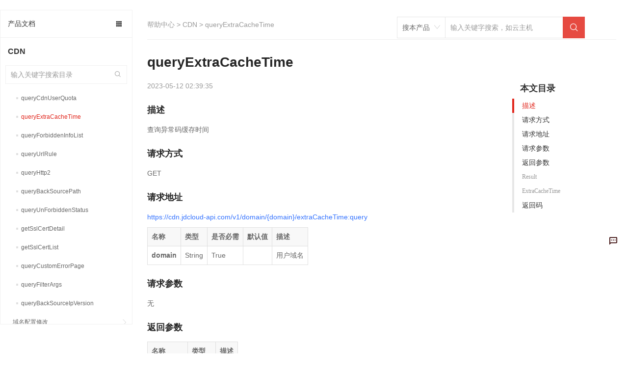

--- FILE ---
content_type: text/html; charset=utf-8
request_url: https://docs.jdcloud.com/cn/cdn/api/queryextracachetime
body_size: 96660
content:
<!doctype html>
<html data-n-head-ssr data-n-head="">
  <head data-n-head="">
    <meta charset="utf-8">
    <meta name="viewport" content="width=device-width,initial-scale=1,user-scalable=no">
    <meta name="baidu-site-verification" content="reWjPkERdP">
    <link rel="shortcut icon" href="//img1.jcloudcs.com/portal/favicon.ico" type="image/x-icon">
    <link rel="apple-touch-icon" href="//img1.jcloudcs.com/portal/jdy-touch-icon.png">
    <link rel="stylesheet" href="//static-portal.jdcloud.com/jcloud/jc/2.2.0/css/common.css">
    <!-- <link
      rel="stylesheet"
      href="https://unpkg.com/element-ui/lib/theme-chalk/index.css"
    /> -->
    <link type="text/css" rel="stylesheet" href="//static-portal.jdcloud.com/jcloud/jc/2.2.0/widget/m-main-style/m-main-style.css" source="widget">
    <script type="text/javascript">window.pageConfig={compatible:!0,jdfVersion:"2.0.0",hasLangFlag:!0}</script>
    <script src="/toastui-editor-all.min.js"></script>
    <script type="text/javascript" src="//misc.360buyimg.com/jdf/1.0.0/unit/base/1.0.0/base.js"></script>
    <script source="widget" src="//static-portal.jdcloud.com/jcloud/jc/2.2.0/js/lib.js"></script>
    <script async type="text/javascript" src="//img1.jcloudcs.com/ytk/jdcloud-ytk.js"></script>
    <!--奇点配置项设置-->
    <script>!function(){var _=window;_.__qd__=_.__qd__||{},_.__qd__.config=_.__qd__.config||{sid:"4KN6I"}}()</script>
    <!--奇点 JS SDK-->
    <script async name="qidian-sdk" crossorigin="anonymous" src="//qdsdk.jd.com/2.0.0/qd-ext.js"></script>
    <title data-n-head="true">queryExtraCacheTime--CDN-帮助文档-京东云</title><meta data-n-head="true" data-hid="description" name="description" content=""><meta data-n-head="true" data-hid="keywords" name="keywords" content="queryExtraCacheTime,,CDN-帮助文档-京东云"><link data-n-head="true" rel="stylesheet" href="/new-width.css"><link data-n-head="true" rel="stylesheet" href="//static-portal.jdcloud.com/jcloud/jc/2.2.0/widget/jdc-help-details-new-v2/jdc-help-details-new-v2.css"><link rel="preload" href="https://img1.jcloudcs.com/docs-static/dist/client/877726188f31527cce7d.js" as="script"><link rel="preload" href="https://img1.jcloudcs.com/docs-static/dist/client/0c99698243b42bd1c9cd.js" as="script"><link rel="preload" href="https://img1.jcloudcs.com/docs-static/dist/client/766d787e4a0ef91dea74.js" as="script"><link rel="preload" href="https://img1.jcloudcs.com/docs-static/dist/client/be729f1fe007bb0db225.js" as="script"><link rel="preload" href="https://img1.jcloudcs.com/docs-static/dist/client/fc1ceded9d2795b37444.js" as="script"><link rel="preload" href="https://img1.jcloudcs.com/docs-static/dist/client/a0a8d95c6e82ad1dacef.js" as="script"><style data-vue-ssr-id="39846edd:0 09e70af0:0 1b7b9834:0 591af3a7:0 66b02d40:0 f427116e:0 47b03831:0 79bc280b:0 690caaeb:0 2cce29fa:0 1e7c6578:0 671338f6:0 c2a1ba7a:0 08d02af2:0 496ed654:0 ae0bffb6:0 5ed10333:0 c70b33be:0 127be4bb:0">.el-pagination--small .arrow.disabled,.el-table--hidden,.el-table .hidden-columns,.el-table td.is-hidden>*,.el-table th.is-hidden>*{visibility:hidden}.el-dropdown .el-dropdown-selfdefine:focus:active,.el-dropdown .el-dropdown-selfdefine:focus:not(.focusing),.el-message__closeBtn:focus,.el-message__content:focus,.el-popover:focus,.el-popover:focus:active,.el-popover__reference:focus:hover,.el-popover__reference:focus:not(.focusing),.el-rate:active,.el-rate:focus,.el-tooltip:focus:hover,.el-tooltip:focus:not(.focusing),.el-upload-list__item.is-success:active,.el-upload-list__item.is-success:not(.focusing):focus{outline-width:0}.el-input__suffix,.el-tree.is-dragging .el-tree-node__content *{pointer-events:none}@font-face{font-family:element-icons;src:url(https://img1.jcloudcs.com/docs-static/dist/client/fonts/535877f.woff) format("woff"),url(https://img1.jcloudcs.com/docs-static/dist/client/fonts/732389d.ttf) format("truetype");font-weight:400;font-display:"auto";font-style:normal}[class*=" el-icon-"],[class^=el-icon-]{font-family:element-icons!important;speak:none;font-style:normal;font-weight:400;-webkit-font-feature-settings:normal;font-feature-settings:normal;font-variant:normal;text-transform:none;line-height:1;vertical-align:baseline;display:inline-block;-webkit-font-smoothing:antialiased;-moz-osx-font-smoothing:grayscale}.el-icon-ice-cream-round:before{content:"\e6a0"}.el-icon-ice-cream-square:before{content:"\e6a3"}.el-icon-lollipop:before{content:"\e6a4"}.el-icon-potato-strips:before{content:"\e6a5"}.el-icon-milk-tea:before{content:"\e6a6"}.el-icon-ice-drink:before{content:"\e6a7"}.el-icon-ice-tea:before{content:"\e6a9"}.el-icon-coffee:before{content:"\e6aa"}.el-icon-orange:before{content:"\e6ab"}.el-icon-pear:before{content:"\e6ac"}.el-icon-apple:before{content:"\e6ad"}.el-icon-cherry:before{content:"\e6ae"}.el-icon-watermelon:before{content:"\e6af"}.el-icon-grape:before{content:"\e6b0"}.el-icon-refrigerator:before{content:"\e6b1"}.el-icon-goblet-square-full:before{content:"\e6b2"}.el-icon-goblet-square:before{content:"\e6b3"}.el-icon-goblet-full:before{content:"\e6b4"}.el-icon-goblet:before{content:"\e6b5"}.el-icon-cold-drink:before{content:"\e6b6"}.el-icon-coffee-cup:before{content:"\e6b8"}.el-icon-water-cup:before{content:"\e6b9"}.el-icon-hot-water:before{content:"\e6ba"}.el-icon-ice-cream:before{content:"\e6bb"}.el-icon-dessert:before{content:"\e6bc"}.el-icon-sugar:before{content:"\e6bd"}.el-icon-tableware:before{content:"\e6be"}.el-icon-burger:before{content:"\e6bf"}.el-icon-knife-fork:before{content:"\e6c1"}.el-icon-fork-spoon:before{content:"\e6c2"}.el-icon-chicken:before{content:"\e6c3"}.el-icon-food:before{content:"\e6c4"}.el-icon-dish-1:before{content:"\e6c5"}.el-icon-dish:before{content:"\e6c6"}.el-icon-moon-night:before{content:"\e6ee"}.el-icon-moon:before{content:"\e6f0"}.el-icon-cloudy-and-sunny:before{content:"\e6f1"}.el-icon-partly-cloudy:before{content:"\e6f2"}.el-icon-cloudy:before{content:"\e6f3"}.el-icon-sunny:before{content:"\e6f6"}.el-icon-sunset:before{content:"\e6f7"}.el-icon-sunrise-1:before{content:"\e6f8"}.el-icon-sunrise:before{content:"\e6f9"}.el-icon-heavy-rain:before{content:"\e6fa"}.el-icon-lightning:before{content:"\e6fb"}.el-icon-light-rain:before{content:"\e6fc"}.el-icon-wind-power:before{content:"\e6fd"}.el-icon-baseball:before{content:"\e712"}.el-icon-soccer:before{content:"\e713"}.el-icon-football:before{content:"\e715"}.el-icon-basketball:before{content:"\e716"}.el-icon-ship:before{content:"\e73f"}.el-icon-truck:before{content:"\e740"}.el-icon-bicycle:before{content:"\e741"}.el-icon-mobile-phone:before{content:"\e6d3"}.el-icon-service:before{content:"\e6d4"}.el-icon-key:before{content:"\e6e2"}.el-icon-unlock:before{content:"\e6e4"}.el-icon-lock:before{content:"\e6e5"}.el-icon-watch:before{content:"\e6fe"}.el-icon-watch-1:before{content:"\e6ff"}.el-icon-timer:before{content:"\e702"}.el-icon-alarm-clock:before{content:"\e703"}.el-icon-map-location:before{content:"\e704"}.el-icon-delete-location:before{content:"\e705"}.el-icon-add-location:before{content:"\e706"}.el-icon-location-information:before{content:"\e707"}.el-icon-location-outline:before{content:"\e708"}.el-icon-location:before{content:"\e79e"}.el-icon-place:before{content:"\e709"}.el-icon-discover:before{content:"\e70a"}.el-icon-first-aid-kit:before{content:"\e70b"}.el-icon-trophy-1:before{content:"\e70c"}.el-icon-trophy:before{content:"\e70d"}.el-icon-medal:before{content:"\e70e"}.el-icon-medal-1:before{content:"\e70f"}.el-icon-stopwatch:before{content:"\e710"}.el-icon-mic:before{content:"\e711"}.el-icon-copy-document:before{content:"\e718"}.el-icon-full-screen:before{content:"\e719"}.el-icon-switch-button:before{content:"\e71b"}.el-icon-aim:before{content:"\e71c"}.el-icon-crop:before{content:"\e71d"}.el-icon-odometer:before{content:"\e71e"}.el-icon-time:before{content:"\e71f"}.el-icon-bangzhu:before{content:"\e724"}.el-icon-close-notification:before{content:"\e726"}.el-icon-microphone:before{content:"\e727"}.el-icon-turn-off-microphone:before{content:"\e728"}.el-icon-position:before{content:"\e729"}.el-icon-postcard:before{content:"\e72a"}.el-icon-message:before{content:"\e72b"}.el-icon-chat-line-square:before{content:"\e72d"}.el-icon-chat-dot-square:before{content:"\e72e"}.el-icon-chat-dot-round:before{content:"\e72f"}.el-icon-chat-square:before{content:"\e730"}.el-icon-chat-line-round:before{content:"\e731"}.el-icon-chat-round:before{content:"\e732"}.el-icon-set-up:before{content:"\e733"}.el-icon-turn-off:before{content:"\e734"}.el-icon-open:before{content:"\e735"}.el-icon-connection:before{content:"\e736"}.el-icon-link:before{content:"\e737"}.el-icon-cpu:before{content:"\e738"}.el-icon-thumb:before{content:"\e739"}.el-icon-female:before{content:"\e73a"}.el-icon-male:before{content:"\e73b"}.el-icon-guide:before{content:"\e73c"}.el-icon-news:before{content:"\e73e"}.el-icon-price-tag:before{content:"\e744"}.el-icon-discount:before{content:"\e745"}.el-icon-wallet:before{content:"\e747"}.el-icon-coin:before{content:"\e748"}.el-icon-money:before{content:"\e749"}.el-icon-bank-card:before{content:"\e74a"}.el-icon-box:before{content:"\e74b"}.el-icon-present:before{content:"\e74c"}.el-icon-sell:before{content:"\e6d5"}.el-icon-sold-out:before{content:"\e6d6"}.el-icon-shopping-bag-2:before{content:"\e74d"}.el-icon-shopping-bag-1:before{content:"\e74e"}.el-icon-shopping-cart-2:before{content:"\e74f"}.el-icon-shopping-cart-1:before{content:"\e750"}.el-icon-shopping-cart-full:before{content:"\e751"}.el-icon-smoking:before{content:"\e752"}.el-icon-no-smoking:before{content:"\e753"}.el-icon-house:before{content:"\e754"}.el-icon-table-lamp:before{content:"\e755"}.el-icon-school:before{content:"\e756"}.el-icon-office-building:before{content:"\e757"}.el-icon-toilet-paper:before{content:"\e758"}.el-icon-notebook-2:before{content:"\e759"}.el-icon-notebook-1:before{content:"\e75a"}.el-icon-files:before{content:"\e75b"}.el-icon-collection:before{content:"\e75c"}.el-icon-receiving:before{content:"\e75d"}.el-icon-suitcase-1:before{content:"\e760"}.el-icon-suitcase:before{content:"\e761"}.el-icon-film:before{content:"\e763"}.el-icon-collection-tag:before{content:"\e765"}.el-icon-data-analysis:before{content:"\e766"}.el-icon-pie-chart:before{content:"\e767"}.el-icon-data-board:before{content:"\e768"}.el-icon-data-line:before{content:"\e76d"}.el-icon-reading:before{content:"\e769"}.el-icon-magic-stick:before{content:"\e76a"}.el-icon-coordinate:before{content:"\e76b"}.el-icon-mouse:before{content:"\e76c"}.el-icon-brush:before{content:"\e76e"}.el-icon-headset:before{content:"\e76f"}.el-icon-umbrella:before{content:"\e770"}.el-icon-scissors:before{content:"\e771"}.el-icon-mobile:before{content:"\e773"}.el-icon-attract:before{content:"\e774"}.el-icon-monitor:before{content:"\e775"}.el-icon-search:before{content:"\e778"}.el-icon-takeaway-box:before{content:"\e77a"}.el-icon-paperclip:before{content:"\e77d"}.el-icon-printer:before{content:"\e77e"}.el-icon-document-add:before{content:"\e782"}.el-icon-document:before{content:"\e785"}.el-icon-document-checked:before{content:"\e786"}.el-icon-document-copy:before{content:"\e787"}.el-icon-document-delete:before{content:"\e788"}.el-icon-document-remove:before{content:"\e789"}.el-icon-tickets:before{content:"\e78b"}.el-icon-folder-checked:before{content:"\e77f"}.el-icon-folder-delete:before{content:"\e780"}.el-icon-folder-remove:before{content:"\e781"}.el-icon-folder-add:before{content:"\e783"}.el-icon-folder-opened:before{content:"\e784"}.el-icon-folder:before{content:"\e78a"}.el-icon-edit-outline:before{content:"\e764"}.el-icon-edit:before{content:"\e78c"}.el-icon-date:before{content:"\e78e"}.el-icon-c-scale-to-original:before{content:"\e7c6"}.el-icon-view:before{content:"\e6ce"}.el-icon-loading:before{content:"\e6cf"}.el-icon-rank:before{content:"\e6d1"}.el-icon-sort-down:before{content:"\e7c4"}.el-icon-sort-up:before{content:"\e7c5"}.el-icon-sort:before{content:"\e6d2"}.el-icon-finished:before{content:"\e6cd"}.el-icon-refresh-left:before{content:"\e6c7"}.el-icon-refresh-right:before{content:"\e6c8"}.el-icon-refresh:before{content:"\e6d0"}.el-icon-video-play:before{content:"\e7c0"}.el-icon-video-pause:before{content:"\e7c1"}.el-icon-d-arrow-right:before{content:"\e6dc"}.el-icon-d-arrow-left:before{content:"\e6dd"}.el-icon-arrow-up:before{content:"\e6e1"}.el-icon-arrow-down:before{content:"\e6df"}.el-icon-arrow-right:before{content:"\e6e0"}.el-icon-arrow-left:before{content:"\e6de"}.el-icon-top-right:before{content:"\e6e7"}.el-icon-top-left:before{content:"\e6e8"}.el-icon-top:before{content:"\e6e6"}.el-icon-bottom:before{content:"\e6eb"}.el-icon-right:before{content:"\e6e9"}.el-icon-back:before{content:"\e6ea"}.el-icon-bottom-right:before{content:"\e6ec"}.el-icon-bottom-left:before{content:"\e6ed"}.el-icon-caret-top:before{content:"\e78f"}.el-icon-caret-bottom:before{content:"\e790"}.el-icon-caret-right:before{content:"\e791"}.el-icon-caret-left:before{content:"\e792"}.el-icon-d-caret:before{content:"\e79a"}.el-icon-share:before{content:"\e793"}.el-icon-menu:before{content:"\e798"}.el-icon-s-grid:before{content:"\e7a6"}.el-icon-s-check:before{content:"\e7a7"}.el-icon-s-data:before{content:"\e7a8"}.el-icon-s-opportunity:before{content:"\e7aa"}.el-icon-s-custom:before{content:"\e7ab"}.el-icon-s-claim:before{content:"\e7ad"}.el-icon-s-finance:before{content:"\e7ae"}.el-icon-s-comment:before{content:"\e7af"}.el-icon-s-flag:before{content:"\e7b0"}.el-icon-s-marketing:before{content:"\e7b1"}.el-icon-s-shop:before{content:"\e7b4"}.el-icon-s-open:before{content:"\e7b5"}.el-icon-s-management:before{content:"\e7b6"}.el-icon-s-ticket:before{content:"\e7b7"}.el-icon-s-release:before{content:"\e7b8"}.el-icon-s-home:before{content:"\e7b9"}.el-icon-s-promotion:before{content:"\e7ba"}.el-icon-s-operation:before{content:"\e7bb"}.el-icon-s-unfold:before{content:"\e7bc"}.el-icon-s-fold:before{content:"\e7a9"}.el-icon-s-platform:before{content:"\e7bd"}.el-icon-s-order:before{content:"\e7be"}.el-icon-s-cooperation:before{content:"\e7bf"}.el-icon-bell:before{content:"\e725"}.el-icon-message-solid:before{content:"\e799"}.el-icon-video-camera:before{content:"\e772"}.el-icon-video-camera-solid:before{content:"\e796"}.el-icon-camera:before{content:"\e779"}.el-icon-camera-solid:before{content:"\e79b"}.el-icon-download:before{content:"\e77c"}.el-icon-upload2:before{content:"\e77b"}.el-icon-upload:before{content:"\e7c3"}.el-icon-picture-outline-round:before{content:"\e75f"}.el-icon-picture-outline:before{content:"\e75e"}.el-icon-picture:before{content:"\e79f"}.el-icon-close:before{content:"\e6db"}.el-icon-check:before{content:"\e6da"}.el-icon-plus:before{content:"\e6d9"}.el-icon-minus:before{content:"\e6d8"}.el-icon-help:before{content:"\e73d"}.el-icon-s-help:before{content:"\e7b3"}.el-icon-circle-close:before{content:"\e78d"}.el-icon-circle-check:before{content:"\e720"}.el-icon-circle-plus-outline:before{content:"\e723"}.el-icon-remove-outline:before{content:"\e722"}.el-icon-zoom-out:before{content:"\e776"}.el-icon-zoom-in:before{content:"\e777"}.el-icon-error:before{content:"\e79d"}.el-icon-success:before{content:"\e79c"}.el-icon-circle-plus:before{content:"\e7a0"}.el-icon-remove:before{content:"\e7a2"}.el-icon-info:before{content:"\e7a1"}.el-icon-question:before{content:"\e7a4"}.el-icon-warning-outline:before{content:"\e6c9"}.el-icon-warning:before{content:"\e7a3"}.el-icon-goods:before{content:"\e7c2"}.el-icon-s-goods:before{content:"\e7b2"}.el-icon-star-off:before{content:"\e717"}.el-icon-star-on:before{content:"\e797"}.el-icon-more-outline:before{content:"\e6cc"}.el-icon-more:before{content:"\e794"}.el-icon-phone-outline:before{content:"\e6cb"}.el-icon-phone:before{content:"\e795"}.el-icon-user:before{content:"\e6e3"}.el-icon-user-solid:before{content:"\e7a5"}.el-icon-setting:before{content:"\e6ca"}.el-icon-s-tools:before{content:"\e7ac"}.el-icon-delete:before{content:"\e6d7"}.el-icon-delete-solid:before{content:"\e7c9"}.el-icon-eleme:before{content:"\e7c7"}.el-icon-platform-eleme:before{content:"\e7ca"}.el-icon-loading{-webkit-animation:rotating 2s linear infinite;animation:rotating 2s linear infinite}.el-icon--right{margin-left:5px}.el-icon--left{margin-right:5px}@-webkit-keyframes rotating{0%{-webkit-transform:rotate(0);transform:rotate(0)}to{-webkit-transform:rotate(1turn);transform:rotate(1turn)}}@keyframes rotating{0%{-webkit-transform:rotate(0);transform:rotate(0)}to{-webkit-transform:rotate(1turn);transform:rotate(1turn)}}.el-pagination{white-space:nowrap;padding:2px 5px;color:#303133;font-weight:700}.el-pagination:after,.el-pagination:before{display:table;content:""}.el-pagination:after{clear:both}.el-pagination button,.el-pagination span:not([class*=suffix]){display:inline-block;font-size:13px;min-width:35.5px;height:28px;line-height:28px;vertical-align:top;-webkit-box-sizing:border-box;box-sizing:border-box}.el-pagination .el-input__inner{text-align:center;-moz-appearance:textfield;line-height:normal}.el-pagination .el-input__suffix{right:0;-webkit-transform:scale(.8);transform:scale(.8)}.el-pagination .el-select .el-input{width:100px;margin:0 5px}.el-pagination .el-select .el-input .el-input__inner{padding-right:25px;border-radius:3px}.el-pagination button{border:none;padding:0 6px;background:0 0}.el-pagination button:focus{outline:0}.el-pagination button:hover{color:#409eff}.el-pagination button:disabled{color:#c0c4cc;background-color:#fff;cursor:not-allowed}.el-pagination .btn-next,.el-pagination .btn-prev{background:50% no-repeat #fff;background-size:16px;cursor:pointer;margin:0;color:#303133}.el-pagination .btn-next .el-icon,.el-pagination .btn-prev .el-icon{display:block;font-size:12px;font-weight:700}.el-pagination .btn-prev{padding-right:12px}.el-pagination .btn-next{padding-left:12px}.el-pagination .el-pager li.disabled{color:#c0c4cc;cursor:not-allowed}.el-pager li,.el-pager li.btn-quicknext:hover,.el-pager li.btn-quickprev:hover{cursor:pointer}.el-pagination--small .btn-next,.el-pagination--small .btn-prev,.el-pagination--small .el-pager li,.el-pagination--small .el-pager li.btn-quicknext,.el-pagination--small .el-pager li.btn-quickprev,.el-pagination--small .el-pager li:last-child{border-color:transparent;font-size:12px;line-height:22px;height:22px;min-width:22px}.el-pagination--small .more:before,.el-pagination--small li.more:before{line-height:24px}.el-pagination--small button,.el-pagination--small span:not([class*=suffix]){height:22px;line-height:22px}.el-pagination--small .el-pagination__editor,.el-pagination--small .el-pagination__editor.el-input .el-input__inner{height:22px}.el-pagination__sizes{margin:0 10px 0 0;font-weight:400;color:#606266}.el-pagination__sizes .el-input .el-input__inner{font-size:13px;padding-left:8px}.el-pagination__sizes .el-input .el-input__inner:hover{border-color:#409eff}.el-pagination__total{margin-right:10px;font-weight:400;color:#606266}.el-pagination__jump{margin-left:24px;font-weight:400;color:#606266}.el-pagination__jump .el-input__inner{padding:0 3px}.el-pagination__rightwrapper{float:right}.el-pagination__editor{line-height:18px;padding:0 2px;height:28px;text-align:center;margin:0 2px;-webkit-box-sizing:border-box;box-sizing:border-box;border-radius:3px}.el-pager,.el-pagination.is-background .btn-next,.el-pagination.is-background .btn-prev{padding:0}.el-pagination__editor.el-input{width:50px}.el-pagination__editor.el-input .el-input__inner{height:28px}.el-pagination__editor .el-input__inner::-webkit-inner-spin-button,.el-pagination__editor .el-input__inner::-webkit-outer-spin-button{-webkit-appearance:none;margin:0}.el-pagination.is-background .btn-next,.el-pagination.is-background .btn-prev,.el-pagination.is-background .el-pager li{margin:0 5px;background-color:#f4f4f5;color:#606266;min-width:30px;border-radius:2px}.el-pagination.is-background .btn-next.disabled,.el-pagination.is-background .btn-next:disabled,.el-pagination.is-background .btn-prev.disabled,.el-pagination.is-background .btn-prev:disabled,.el-pagination.is-background .el-pager li.disabled{color:#c0c4cc}.el-pagination.is-background .el-pager li:not(.disabled):hover{color:#409eff}.el-pagination.is-background .el-pager li:not(.disabled).active{background-color:#409eff;color:#fff}.el-dialog,.el-pager li{background:#fff;-webkit-box-sizing:border-box}.el-pagination.is-background.el-pagination--small .btn-next,.el-pagination.is-background.el-pagination--small .btn-prev,.el-pagination.is-background.el-pagination--small .el-pager li{margin:0 3px;min-width:22px}.el-pager,.el-pager li{vertical-align:top;margin:0;display:inline-block}.el-pager{-ms-user-select:none;user-select:none;list-style:none;font-size:0}.el-date-table,.el-pager,.el-table th{-webkit-user-select:none;-moz-user-select:none}.el-pager .more:before{line-height:30px}.el-pager li{padding:0 4px;font-size:13px;min-width:35.5px;height:28px;line-height:28px;-webkit-box-sizing:border-box;box-sizing:border-box;text-align:center}.el-menu--collapse .el-menu .el-submenu,.el-menu--popup{min-width:200px}.el-pager li.btn-quicknext,.el-pager li.btn-quickprev{line-height:28px;color:#303133}.el-pager li.btn-quicknext.disabled,.el-pager li.btn-quickprev.disabled{color:#c0c4cc}.el-pager li.active+li{border-left:0}.el-pager li:hover{color:#409eff}.el-pager li.active{color:#409eff;cursor:default}@-webkit-keyframes v-modal-in{0%{opacity:0}}@-webkit-keyframes v-modal-out{to{opacity:0}}.el-dialog{position:relative;margin:0 auto 50px;border-radius:2px;-webkit-box-shadow:0 1px 3px rgba(0,0,0,.3);box-shadow:0 1px 3px rgba(0,0,0,.3);-webkit-box-sizing:border-box;box-sizing:border-box;width:50%}.el-dialog.is-fullscreen{width:100%;margin-top:0;margin-bottom:0;height:100%;overflow:auto}.el-dialog__wrapper{position:fixed;top:0;right:0;bottom:0;left:0;overflow:auto;margin:0}.el-dialog__header{padding:20px 20px 10px}.el-dialog__headerbtn{position:absolute;top:20px;right:20px;padding:0;background:0 0;border:none;outline:0;cursor:pointer;font-size:16px}.el-dialog__headerbtn .el-dialog__close{color:#909399}.el-dialog__headerbtn:focus .el-dialog__close,.el-dialog__headerbtn:hover .el-dialog__close{color:#409eff}.el-dialog__title{line-height:24px;font-size:18px;color:#303133}.el-dialog__body{padding:30px 20px;color:#606266;font-size:14px;word-break:break-all}.el-dialog__footer{padding:10px 20px 20px;text-align:right;-webkit-box-sizing:border-box;box-sizing:border-box}.el-dialog--center{text-align:center}.el-dialog--center .el-dialog__body{text-align:left;text-align:initial;padding:25px 25px 30px}.el-dialog--center .el-dialog__footer{text-align:inherit}.dialog-fade-enter-active{-webkit-animation:dialog-fade-in .3s;animation:dialog-fade-in .3s}.dialog-fade-leave-active{-webkit-animation:dialog-fade-out .3s;animation:dialog-fade-out .3s}@-webkit-keyframes dialog-fade-in{0%{-webkit-transform:translate3d(0,-20px,0);transform:translate3d(0,-20px,0);opacity:0}to{-webkit-transform:translateZ(0);transform:translateZ(0);opacity:1}}@keyframes dialog-fade-in{0%{-webkit-transform:translate3d(0,-20px,0);transform:translate3d(0,-20px,0);opacity:0}to{-webkit-transform:translateZ(0);transform:translateZ(0);opacity:1}}@-webkit-keyframes dialog-fade-out{0%{-webkit-transform:translateZ(0);transform:translateZ(0);opacity:1}to{-webkit-transform:translate3d(0,-20px,0);transform:translate3d(0,-20px,0);opacity:0}}@keyframes dialog-fade-out{0%{-webkit-transform:translateZ(0);transform:translateZ(0);opacity:1}to{-webkit-transform:translate3d(0,-20px,0);transform:translate3d(0,-20px,0);opacity:0}}.el-autocomplete{position:relative;display:inline-block}.el-autocomplete-suggestion{margin:5px 0;-webkit-box-shadow:0 2px 12px 0 rgba(0,0,0,.1);box-shadow:0 2px 12px 0 rgba(0,0,0,.1);border-radius:4px;border:1px solid #e4e7ed;-webkit-box-sizing:border-box;box-sizing:border-box;background-color:#fff}.el-dropdown-menu,.el-menu--collapse .el-submenu .el-menu{z-index:10;-webkit-box-shadow:0 2px 12px 0 rgba(0,0,0,.1)}.el-autocomplete-suggestion__wrap{max-height:280px;padding:10px 0;-webkit-box-sizing:border-box;box-sizing:border-box}.el-autocomplete-suggestion__list{margin:0;padding:0}.el-autocomplete-suggestion li{padding:0 20px;margin:0;line-height:34px;cursor:pointer;color:#606266;font-size:14px;list-style:none;white-space:nowrap;overflow:hidden;text-overflow:ellipsis}.el-autocomplete-suggestion li.highlighted,.el-autocomplete-suggestion li:hover{background-color:#f5f7fa}.el-autocomplete-suggestion li.divider{margin-top:6px;border-top:1px solid #000}.el-autocomplete-suggestion li.divider:last-child{margin-bottom:-6px}.el-autocomplete-suggestion.is-loading li{text-align:center;height:100px;line-height:100px;font-size:20px;color:#999}.el-autocomplete-suggestion.is-loading li:after{display:inline-block;content:"";height:100%;vertical-align:middle}.el-autocomplete-suggestion.is-loading li:hover{background-color:#fff}.el-autocomplete-suggestion.is-loading .el-icon-loading{vertical-align:middle}.el-dropdown{display:inline-block;position:relative;color:#606266;font-size:14px}.el-dropdown .el-button-group{display:block}.el-dropdown .el-button-group .el-button{float:none}.el-dropdown .el-dropdown__caret-button{padding-left:5px;padding-right:5px;position:relative;border-left:none}.el-dropdown .el-dropdown__caret-button:before{content:"";position:absolute;display:block;width:1px;top:5px;bottom:5px;left:0;background:hsla(0,0%,100%,.5)}.el-dropdown .el-dropdown__caret-button.el-button--default:before{background:rgba(220,223,230,.5)}.el-dropdown .el-dropdown__caret-button:hover:before{top:0;bottom:0}.el-dropdown .el-dropdown__caret-button .el-dropdown__icon{padding-left:0}.el-dropdown__icon{font-size:12px;margin:0 3px}.el-dropdown-menu{position:absolute;top:0;left:0;padding:10px 0;margin:5px 0;background-color:#fff;border:1px solid #ebeef5;border-radius:4px;-webkit-box-shadow:0 2px 12px 0 rgba(0,0,0,.1);box-shadow:0 2px 12px 0 rgba(0,0,0,.1)}.el-dropdown-menu__item{list-style:none;line-height:36px;padding:0 20px;margin:0;font-size:14px;color:#606266;cursor:pointer;outline:0}.el-dropdown-menu__item:focus,.el-dropdown-menu__item:not(.is-disabled):hover{background-color:#ecf5ff;color:#66b1ff}.el-dropdown-menu__item i{margin-right:5px}.el-dropdown-menu__item--divided{position:relative;margin-top:6px;border-top:1px solid #ebeef5}.el-dropdown-menu__item--divided:before{content:"";height:6px;display:block;margin:0 -20px;background-color:#fff}.el-dropdown-menu__item.is-disabled{cursor:default;color:#bbb;pointer-events:none}.el-dropdown-menu--medium{padding:6px 0}.el-dropdown-menu--medium .el-dropdown-menu__item{line-height:30px;padding:0 17px;font-size:14px}.el-dropdown-menu--medium .el-dropdown-menu__item.el-dropdown-menu__item--divided{margin-top:6px}.el-dropdown-menu--medium .el-dropdown-menu__item.el-dropdown-menu__item--divided:before{height:6px;margin:0 -17px}.el-dropdown-menu--small{padding:6px 0}.el-dropdown-menu--small .el-dropdown-menu__item{line-height:27px;padding:0 15px;font-size:13px}.el-dropdown-menu--small .el-dropdown-menu__item.el-dropdown-menu__item--divided{margin-top:4px}.el-dropdown-menu--small .el-dropdown-menu__item.el-dropdown-menu__item--divided:before{height:4px;margin:0 -15px}.el-dropdown-menu--mini{padding:3px 0}.el-dropdown-menu--mini .el-dropdown-menu__item{line-height:24px;padding:0 10px;font-size:12px}.el-dropdown-menu--mini .el-dropdown-menu__item.el-dropdown-menu__item--divided{margin-top:3px}.el-dropdown-menu--mini .el-dropdown-menu__item.el-dropdown-menu__item--divided:before{height:3px;margin:0 -10px}.el-menu{border-right:1px solid #e6e6e6;list-style:none;position:relative;margin:0;padding-left:0}.el-menu,.el-menu--horizontal>.el-menu-item:not(.is-disabled):focus,.el-menu--horizontal>.el-menu-item:not(.is-disabled):hover,.el-menu--horizontal>.el-submenu .el-submenu__title:hover{background-color:#fff}.el-menu:after,.el-menu:before{display:table;content:""}.el-menu:after{clear:both}.el-menu.el-menu--horizontal{border-bottom:1px solid #e6e6e6}.el-menu--horizontal{border-right:none}.el-menu--horizontal>.el-menu-item{float:left;height:60px;line-height:60px;margin:0;border-bottom:2px solid transparent;color:#909399}.el-menu--horizontal>.el-menu-item a,.el-menu--horizontal>.el-menu-item a:hover{color:inherit}.el-menu--horizontal>.el-submenu{float:left}.el-menu--horizontal>.el-submenu:focus,.el-menu--horizontal>.el-submenu:hover{outline:0}.el-menu--horizontal>.el-submenu:focus .el-submenu__title,.el-menu--horizontal>.el-submenu:hover .el-submenu__title{color:#303133}.el-menu--horizontal>.el-submenu.is-active .el-submenu__title{border-bottom:2px solid #409eff;color:#303133}.el-menu--horizontal>.el-submenu .el-submenu__title{height:60px;line-height:60px;border-bottom:2px solid transparent;color:#909399}.el-menu--horizontal>.el-submenu .el-submenu__icon-arrow{position:static;vertical-align:middle;margin-left:8px;margin-top:-3px}.el-menu--horizontal .el-menu .el-menu-item,.el-menu--horizontal .el-menu .el-submenu__title{background-color:#fff;float:none;height:36px;line-height:36px;padding:0 10px;color:#909399}.el-menu--horizontal .el-menu .el-menu-item.is-active,.el-menu--horizontal .el-menu .el-submenu.is-active>.el-submenu__title{color:#303133}.el-menu--horizontal .el-menu-item:not(.is-disabled):focus,.el-menu--horizontal .el-menu-item:not(.is-disabled):hover{outline:0;color:#303133}.el-menu--horizontal>.el-menu-item.is-active{border-bottom:2px solid #409eff;color:#303133}.el-menu--collapse{width:64px}.el-menu--collapse>.el-menu-item [class^=el-icon-],.el-menu--collapse>.el-submenu>.el-submenu__title [class^=el-icon-]{margin:0;vertical-align:middle;width:24px;text-align:center}.el-menu--collapse>.el-menu-item .el-submenu__icon-arrow,.el-menu--collapse>.el-submenu>.el-submenu__title .el-submenu__icon-arrow{display:none}.el-menu--collapse>.el-menu-item span,.el-menu--collapse>.el-submenu>.el-submenu__title span{height:0;width:0;overflow:hidden;visibility:hidden;display:inline-block}.el-menu--collapse>.el-menu-item.is-active i{color:inherit}.el-menu--collapse .el-submenu{position:relative}.el-menu--collapse .el-submenu .el-menu{position:absolute;margin-left:5px;top:0;left:100%;border:1px solid #e4e7ed;border-radius:2px;-webkit-box-shadow:0 2px 12px 0 rgba(0,0,0,.1);box-shadow:0 2px 12px 0 rgba(0,0,0,.1)}.el-menu-item,.el-submenu__title{height:56px;line-height:56px;position:relative;-webkit-box-sizing:border-box;white-space:nowrap;list-style:none}.el-menu--collapse .el-submenu.is-opened>.el-submenu__title .el-submenu__icon-arrow{-webkit-transform:none;transform:none}.el-menu--popup{z-index:100;border:none;padding:5px 0;border-radius:2px;-webkit-box-shadow:0 2px 12px 0 rgba(0,0,0,.1);box-shadow:0 2px 12px 0 rgba(0,0,0,.1)}.el-menu--popup-bottom-start{margin-top:5px}.el-menu--popup-right-start{margin-left:5px;margin-right:5px}.el-menu-item{font-size:14px;color:#303133;padding:0 20px;cursor:pointer;-webkit-transition:border-color .3s,background-color .3s,color .3s;transition:border-color .3s,background-color .3s,color .3s;-webkit-box-sizing:border-box;box-sizing:border-box}.el-menu-item *{vertical-align:middle}.el-menu-item i{color:#909399}.el-menu-item:focus,.el-menu-item:hover{outline:0;background-color:#ecf5ff}.el-menu-item.is-disabled{opacity:.25;cursor:not-allowed;background:0 0!important}.el-menu-item [class^=el-icon-]{margin-right:5px;width:24px;text-align:center;font-size:18px;vertical-align:middle}.el-menu-item.is-active{color:#409eff}.el-menu-item.is-active i{color:inherit}.el-submenu{list-style:none;margin:0;padding-left:0}.el-submenu__title{font-size:14px;color:#303133;padding:0 20px;cursor:pointer;-webkit-transition:border-color .3s,background-color .3s,color .3s;transition:border-color .3s,background-color .3s,color .3s;-webkit-box-sizing:border-box;box-sizing:border-box}.el-submenu__title *{vertical-align:middle}.el-submenu__title i{color:#909399}.el-submenu__title:focus,.el-submenu__title:hover{outline:0;background-color:#ecf5ff}.el-submenu__title.is-disabled{opacity:.25;cursor:not-allowed;background:0 0!important}.el-submenu__title:hover{background-color:#ecf5ff}.el-submenu .el-menu{border:none}.el-submenu .el-menu-item{height:50px;line-height:50px;padding:0 45px;min-width:200px}.el-submenu__icon-arrow{position:absolute;top:50%;right:20px;margin-top:-7px;-webkit-transition:-webkit-transform .3s;transition:-webkit-transform .3s;transition:transform .3s;transition:transform .3s,-webkit-transform .3s;font-size:12px}.el-submenu.is-active .el-submenu__title{border-bottom-color:#409eff}.el-submenu.is-opened>.el-submenu__title .el-submenu__icon-arrow{-webkit-transform:rotate(180deg);transform:rotate(180deg)}.el-submenu.is-disabled .el-menu-item,.el-submenu.is-disabled .el-submenu__title{opacity:.25;cursor:not-allowed;background:0 0!important}.el-submenu [class^=el-icon-]{vertical-align:middle;margin-right:5px;width:24px;text-align:center;font-size:18px}.el-menu-item-group>ul{padding:0}.el-menu-item-group__title{padding:7px 0 7px 20px;line-height:normal;font-size:12px;color:#909399}.el-radio-button__inner,.el-radio-group{display:inline-block;line-height:1;vertical-align:middle}.horizontal-collapse-transition .el-submenu__title .el-submenu__icon-arrow{-webkit-transition:.2s;transition:.2s;opacity:0}.el-radio-group{font-size:0}.el-radio-button{position:relative;display:inline-block;outline:0}.el-radio-button__inner{white-space:nowrap;background:#fff;border:1px solid #dcdfe6;font-weight:500;border-left:0;color:#606266;-webkit-appearance:none;text-align:center;-webkit-box-sizing:border-box;box-sizing:border-box;outline:0;margin:0;position:relative;cursor:pointer;-webkit-transition:all .3s cubic-bezier(.645,.045,.355,1);transition:all .3s cubic-bezier(.645,.045,.355,1);padding:12px 20px;font-size:14px;border-radius:0}.el-radio-button__inner.is-round{padding:12px 20px}.el-radio-button__inner:hover{color:#409eff}.el-radio-button__inner [class*=el-icon-]{line-height:.9}.el-radio-button__inner [class*=el-icon-]+span{margin-left:5px}.el-radio-button:first-child .el-radio-button__inner{border-left:1px solid #dcdfe6;border-radius:4px 0 0 4px;-webkit-box-shadow:none!important;box-shadow:none!important}.el-radio-button__orig-radio{opacity:0;outline:0;position:absolute;z-index:-1}.el-radio-button__orig-radio:checked+.el-radio-button__inner{color:#fff;background-color:#409eff;border-color:#409eff;-webkit-box-shadow:-1px 0 0 0 #409eff;box-shadow:-1px 0 0 0 #409eff}.el-radio-button__orig-radio:disabled+.el-radio-button__inner{color:#c0c4cc;cursor:not-allowed;background-image:none;background-color:#fff;border-color:#ebeef5;-webkit-box-shadow:none;box-shadow:none}.el-radio-button__orig-radio:disabled:checked+.el-radio-button__inner{background-color:#f2f6fc}.el-radio-button:last-child .el-radio-button__inner{border-radius:0 4px 4px 0}.el-popover,.el-radio-button:first-child:last-child .el-radio-button__inner{border-radius:4px}.el-radio-button--medium .el-radio-button__inner{padding:10px 20px;font-size:14px;border-radius:0}.el-radio-button--medium .el-radio-button__inner.is-round{padding:10px 20px}.el-radio-button--small .el-radio-button__inner{padding:9px 15px;font-size:12px;border-radius:0}.el-radio-button--small .el-radio-button__inner.is-round{padding:9px 15px}.el-radio-button--mini .el-radio-button__inner{padding:7px 15px;font-size:12px;border-radius:0}.el-radio-button--mini .el-radio-button__inner.is-round{padding:7px 15px}.el-radio-button:focus:not(.is-focus):not(:active):not(.is-disabled){-webkit-box-shadow:0 0 2px 2px #409eff;box-shadow:0 0 2px 2px #409eff}.el-switch{display:-webkit-inline-box;display:-ms-inline-flexbox;display:inline-flex;-webkit-box-align:center;-ms-flex-align:center;align-items:center;position:relative;font-size:14px;line-height:20px;height:20px;vertical-align:middle}.el-switch__core,.el-switch__label{display:inline-block;cursor:pointer}.el-switch.is-disabled .el-switch__core,.el-switch.is-disabled .el-switch__label{cursor:not-allowed}.el-switch__label{-webkit-transition:.2s;transition:.2s;height:20px;font-size:14px;font-weight:500;vertical-align:middle;color:#303133}.el-switch__label.is-active{color:#409eff}.el-switch__label--left{margin-right:10px}.el-switch__label--right{margin-left:10px}.el-switch__label *{line-height:1;font-size:14px;display:inline-block}.el-switch__input{position:absolute;width:0;height:0;opacity:0;margin:0}.el-switch__core{margin:0;position:relative;width:40px;height:20px;border:1px solid #dcdfe6;outline:0;border-radius:10px;-webkit-box-sizing:border-box;box-sizing:border-box;background:#dcdfe6;-webkit-transition:border-color .3s,background-color .3s;transition:border-color .3s,background-color .3s;vertical-align:middle}.el-switch__core:after{content:"";position:absolute;top:1px;left:1px;border-radius:100%;-webkit-transition:all .3s;transition:all .3s;width:16px;height:16px;background-color:#fff}.el-switch.is-checked .el-switch__core{border-color:#409eff;background-color:#409eff}.el-switch.is-checked .el-switch__core:after{left:100%;margin-left:-17px}.el-switch.is-disabled{opacity:.6}.el-switch--wide .el-switch__label.el-switch__label--left span{left:10px}.el-switch--wide .el-switch__label.el-switch__label--right span{right:10px}.el-switch .label-fade-enter,.el-switch .label-fade-leave-active{opacity:0}.el-select-dropdown{position:absolute;z-index:1001;border:1px solid #e4e7ed;border-radius:4px;background-color:#fff;-webkit-box-shadow:0 2px 12px 0 rgba(0,0,0,.1);box-shadow:0 2px 12px 0 rgba(0,0,0,.1);-webkit-box-sizing:border-box;box-sizing:border-box;margin:5px 0}.el-select-dropdown.is-multiple .el-select-dropdown__item.selected{color:#409eff;background-color:#fff}.el-select-dropdown.is-multiple .el-select-dropdown__item.selected.hover{background-color:#f5f7fa}.el-select-dropdown.is-multiple .el-select-dropdown__item.selected:after{position:absolute;right:20px;font-family:element-icons;content:"\e6da";font-size:12px;font-weight:700;-webkit-font-smoothing:antialiased;-moz-osx-font-smoothing:grayscale}.el-select-dropdown .el-scrollbar.is-empty .el-select-dropdown__list{padding:0}.el-select-dropdown__empty{padding:10px 0;margin:0;text-align:center;color:#999;font-size:14px}.el-select-dropdown__wrap{max-height:274px}.el-select-dropdown__list{list-style:none;padding:6px 0;margin:0;-webkit-box-sizing:border-box;box-sizing:border-box}.el-select-dropdown__item{font-size:14px;padding:0 20px;position:relative;white-space:nowrap;overflow:hidden;text-overflow:ellipsis;color:#606266;height:34px;line-height:34px;-webkit-box-sizing:border-box;box-sizing:border-box;cursor:pointer}.el-select-dropdown__item.is-disabled{color:#c0c4cc;cursor:not-allowed}.el-select-dropdown__item.is-disabled:hover{background-color:#fff}.el-select-dropdown__item.hover,.el-select-dropdown__item:hover{background-color:#f5f7fa}.el-select-dropdown__item.selected{color:#409eff;font-weight:700}.el-select-group{margin:0;padding:0}.el-select-group__wrap{position:relative;list-style:none;margin:0;padding:0}.el-select-group__wrap:not(:last-of-type){padding-bottom:24px}.el-select-group__wrap:not(:last-of-type):after{content:"";position:absolute;display:block;left:20px;right:20px;bottom:12px;height:1px;background:#e4e7ed}.el-select-group__title{padding-left:20px;font-size:12px;color:#909399;line-height:30px}.el-select-group .el-select-dropdown__item{padding-left:20px}.el-select{display:inline-block;position:relative}.el-select .el-select__tags>span{display:contents}.el-select:hover .el-input__inner{border-color:#c0c4cc}.el-select .el-input__inner{cursor:pointer;padding-right:35px}.el-select .el-input__inner:focus{border-color:#409eff}.el-select .el-input .el-select__caret{color:#c0c4cc;font-size:14px;-webkit-transition:-webkit-transform .3s;transition:-webkit-transform .3s;transition:transform .3s;transition:transform .3s,-webkit-transform .3s;-webkit-transform:rotate(180deg);transform:rotate(180deg);cursor:pointer}.el-select .el-input .el-select__caret.is-reverse{-webkit-transform:rotate(0);transform:rotate(0)}.el-select .el-input .el-select__caret.is-show-close{font-size:14px;text-align:center;-webkit-transform:rotate(180deg);transform:rotate(180deg);border-radius:100%;color:#c0c4cc;-webkit-transition:color .2s cubic-bezier(.645,.045,.355,1);transition:color .2s cubic-bezier(.645,.045,.355,1)}.el-select .el-input .el-select__caret.is-show-close:hover{color:#909399}.el-select .el-input.is-disabled .el-input__inner{cursor:not-allowed}.el-select .el-input.is-disabled .el-input__inner:hover{border-color:#e4e7ed}.el-select .el-input.is-focus .el-input__inner{border-color:#409eff}.el-select>.el-input{display:block}.el-select__input{border:none;outline:0;padding:0;margin-left:15px;color:#666;font-size:14px;-webkit-appearance:none;-moz-appearance:none;appearance:none;height:28px;background-color:transparent}.el-select__input.is-mini{height:14px}.el-select__close{cursor:pointer;position:absolute;top:8px;z-index:1000;right:25px;color:#c0c4cc;line-height:18px;font-size:14px}.el-select__close:hover{color:#909399}.el-select__tags{position:absolute;line-height:normal;white-space:normal;z-index:1;top:50%;-webkit-transform:translateY(-50%);transform:translateY(-50%);display:-webkit-box;display:-ms-flexbox;display:flex;-webkit-box-align:center;-ms-flex-align:center;align-items:center;-ms-flex-wrap:wrap;flex-wrap:wrap}.el-select .el-tag__close{margin-top:-2px}.el-select .el-tag{-webkit-box-sizing:border-box;box-sizing:border-box;border-color:transparent;margin:2px 0 2px 6px;background-color:#f0f2f5}.el-select .el-tag__close.el-icon-close{background-color:#c0c4cc;right:-7px;top:0;color:#fff}.el-select .el-tag__close.el-icon-close:hover{background-color:#909399}.el-table,.el-table__expanded-cell{background-color:#fff}.el-select .el-tag__close.el-icon-close:before{display:block;-webkit-transform:translateY(.5px);transform:translateY(.5px)}.el-table{position:relative;overflow:hidden;-webkit-box-sizing:border-box;box-sizing:border-box;-webkit-box-flex:1;-ms-flex:1;flex:1;width:100%;max-width:100%;font-size:14px;color:#606266}.el-table--mini,.el-table--small,.el-table__expand-icon{font-size:12px}.el-table__empty-block{min-height:60px;text-align:center;width:100%;display:-webkit-box;display:-ms-flexbox;display:flex;-webkit-box-pack:center;-ms-flex-pack:center;justify-content:center;-webkit-box-align:center;-ms-flex-align:center;align-items:center}.el-table__empty-text{line-height:60px;width:50%;color:#909399}.el-table__expand-column .cell{padding:0;text-align:center}.el-table__expand-icon{position:relative;cursor:pointer;color:#666;-webkit-transition:-webkit-transform .2s ease-in-out;transition:-webkit-transform .2s ease-in-out;transition:transform .2s ease-in-out;transition:transform .2s ease-in-out,-webkit-transform .2s ease-in-out;height:20px}.el-table__expand-icon--expanded{-webkit-transform:rotate(90deg);transform:rotate(90deg)}.el-table__expand-icon>.el-icon{position:absolute;left:50%;top:50%;margin-left:-5px;margin-top:-5px}.el-table__expanded-cell[class*=cell]{padding:20px 50px}.el-table__expanded-cell:hover{background-color:transparent!important}.el-table__placeholder{display:inline-block;width:20px}.el-table__append-wrapper{overflow:hidden}.el-table--fit{border-right:0;border-bottom:0}.el-table--fit td.gutter,.el-table--fit th.gutter{border-right-width:1px}.el-table--scrollable-x .el-table__body-wrapper{overflow-x:auto}.el-table--scrollable-y .el-table__body-wrapper{overflow-y:auto}.el-table thead{color:#909399;font-weight:500}.el-table thead.is-group th{background:#f5f7fa}.el-table th,.el-table tr{background-color:#fff}.el-table td,.el-table th{padding:12px 0;min-width:0;-webkit-box-sizing:border-box;box-sizing:border-box;text-overflow:ellipsis;vertical-align:middle;position:relative;text-align:left}.el-table td.is-center,.el-table th.is-center{text-align:center}.el-table td.is-right,.el-table th.is-right{text-align:right}.el-table td.gutter,.el-table th.gutter{width:15px;border-right-width:0;border-bottom-width:0;padding:0}.el-table--medium td,.el-table--medium th{padding:10px 0}.el-table--small td,.el-table--small th{padding:8px 0}.el-table--mini td,.el-table--mini th{padding:6px 0}.el-table--border td:first-child .cell,.el-table--border th:first-child .cell,.el-table .cell{padding-left:10px}.el-table tr input[type=checkbox]{margin:0}.el-table td,.el-table th.is-leaf{border-bottom:1px solid #ebeef5}.el-table th.is-sortable{cursor:pointer}.el-table th{overflow:hidden;-ms-user-select:none;-webkit-user-select:none;-moz-user-select:none;user-select:none}.el-table th>.cell{display:inline-block;-webkit-box-sizing:border-box;box-sizing:border-box;position:relative;vertical-align:middle;padding-left:10px;padding-right:10px;width:100%}.el-table th>.cell.highlight{color:#409eff}.el-table th.required>div:before{display:inline-block;content:"";width:8px;height:8px;border-radius:50%;background:#ff4d51;margin-right:5px;vertical-align:middle}.el-table td div{-webkit-box-sizing:border-box;box-sizing:border-box}.el-table td.gutter{width:0}.el-table .cell{-webkit-box-sizing:border-box;box-sizing:border-box;overflow:hidden;text-overflow:ellipsis;white-space:normal;word-break:break-all;line-height:23px;padding-right:10px}.el-table .cell.el-tooltip{white-space:nowrap;min-width:50px}.el-table--border,.el-table--group{border:1px solid #ebeef5}.el-table--border:after,.el-table--group:after,.el-table:before{content:"";position:absolute;background-color:#ebeef5;z-index:1}.el-table--border:after,.el-table--group:after{top:0;right:0;width:1px;height:100%}.el-table:before{left:0;bottom:0;width:100%;height:1px}.el-table--border{border-right:none;border-bottom:none}.el-table--border.el-loading-parent--relative{border-color:transparent}.el-table--border td,.el-table--border th,.el-table__body-wrapper .el-table--border.is-scrolling-left~.el-table__fixed{border-right:1px solid #ebeef5}.el-table--border th,.el-table--border th.gutter:last-of-type,.el-table__fixed-right-patch{border-bottom:1px solid #ebeef5}.el-table__fixed,.el-table__fixed-right{position:absolute;top:0;left:0;overflow-x:hidden;overflow-y:hidden;-webkit-box-shadow:0 0 10px rgba(0,0,0,.12);box-shadow:0 0 10px rgba(0,0,0,.12)}.el-table__fixed-right:before,.el-table__fixed:before{content:"";position:absolute;left:0;bottom:0;width:100%;height:1px;background-color:#ebeef5;z-index:4}.el-table__fixed-right-patch{position:absolute;top:-1px;right:0;background-color:#fff}.el-table__fixed-right{top:0;left:auto;right:0}.el-table__fixed-right .el-table__fixed-body-wrapper,.el-table__fixed-right .el-table__fixed-footer-wrapper,.el-table__fixed-right .el-table__fixed-header-wrapper{left:auto;right:0}.el-table__fixed-header-wrapper{position:absolute;left:0;top:0;z-index:3}.el-table__fixed-footer-wrapper{position:absolute;left:0;bottom:0;z-index:3}.el-table__fixed-footer-wrapper tbody td{border-top:1px solid #ebeef5;background-color:#f5f7fa;color:#606266}.el-table__fixed-body-wrapper{position:absolute;left:0;top:37px;overflow:hidden;z-index:3}.el-table__body-wrapper,.el-table__footer-wrapper,.el-table__header-wrapper{width:100%}.el-table__footer-wrapper{margin-top:-1px}.el-table__footer-wrapper td{border-top:1px solid #ebeef5}.el-table__body,.el-table__footer,.el-table__header{table-layout:fixed;border-collapse:separate}.el-table__footer-wrapper,.el-table__header-wrapper{overflow:hidden}.el-table__footer-wrapper tbody td,.el-table__header-wrapper tbody td{background-color:#f5f7fa;color:#606266}.el-table__body-wrapper{overflow:hidden;position:relative}.el-table__body-wrapper.is-scrolling-left~.el-table__fixed,.el-table__body-wrapper.is-scrolling-none~.el-table__fixed,.el-table__body-wrapper.is-scrolling-none~.el-table__fixed-right,.el-table__body-wrapper.is-scrolling-right~.el-table__fixed-right{-webkit-box-shadow:none;box-shadow:none}.el-picker-panel,.el-table-filter{-webkit-box-shadow:0 2px 12px 0 rgba(0,0,0,.1)}.el-table__body-wrapper .el-table--border.is-scrolling-right~.el-table__fixed-right{border-left:1px solid #ebeef5}.el-table .caret-wrapper{display:-webkit-inline-box;display:-ms-inline-flexbox;display:inline-flex;-webkit-box-orient:vertical;-webkit-box-direction:normal;-ms-flex-direction:column;flex-direction:column;-webkit-box-align:center;-ms-flex-align:center;align-items:center;height:34px;width:24px;vertical-align:middle;cursor:pointer;overflow:visible;overflow:initial;position:relative}.el-table .sort-caret{width:0;height:0;border:5px solid transparent;position:absolute;left:7px}.el-table .sort-caret.ascending{border-bottom-color:#c0c4cc;top:5px}.el-table .sort-caret.descending{border-top-color:#c0c4cc;bottom:7px}.el-table .ascending .sort-caret.ascending{border-bottom-color:#409eff}.el-table .descending .sort-caret.descending{border-top-color:#409eff}.el-table .hidden-columns{position:absolute;z-index:-1}.el-table--striped .el-table__body tr.el-table__row--striped td{background:#fafafa}.el-table--striped .el-table__body tr.el-table__row--striped.current-row td{background-color:#ecf5ff}.el-table__body tr.hover-row.current-row>td,.el-table__body tr.hover-row.el-table__row--striped.current-row>td,.el-table__body tr.hover-row.el-table__row--striped>td,.el-table__body tr.hover-row>td{background-color:#f5f7fa}.el-table__body tr.current-row>td{background-color:#ecf5ff}.el-table__column-resize-proxy{position:absolute;left:200px;top:0;bottom:0;width:0;border-left:1px solid #ebeef5;z-index:10}.el-table__column-filter-trigger{display:inline-block;line-height:34px;cursor:pointer}.el-table__column-filter-trigger i{color:#909399;font-size:12px;-webkit-transform:scale(.75);transform:scale(.75)}.el-table--enable-row-transition .el-table__body td{-webkit-transition:background-color .25s ease;transition:background-color .25s ease}.el-table--enable-row-hover .el-table__body tr:hover>td{background-color:#f5f7fa}.el-table--fluid-height .el-table__fixed,.el-table--fluid-height .el-table__fixed-right{bottom:0;overflow:hidden}.el-table [class*=el-table__row--level] .el-table__expand-icon{display:inline-block;width:20px;line-height:20px;height:20px;text-align:center;margin-right:3px}.el-table-column--selection .cell{padding-left:14px;padding-right:14px}.el-table-filter{border:1px solid #ebeef5;border-radius:2px;background-color:#fff;-webkit-box-shadow:0 2px 12px 0 rgba(0,0,0,.1);box-shadow:0 2px 12px 0 rgba(0,0,0,.1);-webkit-box-sizing:border-box;box-sizing:border-box;margin:2px 0}.el-date-table td,.el-date-table td div{height:30px;-webkit-box-sizing:border-box}.el-table-filter__list{padding:5px 0;margin:0;list-style:none;min-width:100px}.el-table-filter__list-item{line-height:36px;padding:0 10px;cursor:pointer;font-size:14px}.el-table-filter__list-item:hover{background-color:#ecf5ff;color:#66b1ff}.el-table-filter__list-item.is-active{background-color:#409eff;color:#fff}.el-table-filter__content{min-width:100px}.el-table-filter__bottom{border-top:1px solid #ebeef5;padding:8px}.el-table-filter__bottom button{background:0 0;border:none;color:#606266;cursor:pointer;font-size:13px;padding:0 3px}.el-date-table.is-week-mode .el-date-table__row.current div,.el-date-table.is-week-mode .el-date-table__row:hover div,.el-date-table td.in-range div,.el-date-table td.in-range div:hover{background-color:#f2f6fc}.el-table-filter__bottom button:hover{color:#409eff}.el-table-filter__bottom button:focus{outline:0}.el-table-filter__bottom button.is-disabled{color:#c0c4cc;cursor:not-allowed}.el-table-filter__wrap{max-height:280px}.el-table-filter__checkbox-group{padding:10px}.el-table-filter__checkbox-group label.el-checkbox{display:block;margin-right:5px;margin-bottom:8px;margin-left:5px}.el-table-filter__checkbox-group .el-checkbox:last-child{margin-bottom:0}.el-date-table{font-size:12px;-ms-user-select:none;-webkit-user-select:none;-moz-user-select:none;user-select:none}.el-date-table.is-week-mode .el-date-table__row:hover td.available:hover{color:#606266}.el-date-table.is-week-mode .el-date-table__row:hover td:first-child div{margin-left:5px;border-top-left-radius:15px;border-bottom-left-radius:15px}.el-date-table.is-week-mode .el-date-table__row:hover td:last-child div{margin-right:5px;border-top-right-radius:15px;border-bottom-right-radius:15px}.el-date-table td{width:32px;padding:4px 0;text-align:center;cursor:pointer;position:relative}.el-date-table td,.el-date-table td div{-webkit-box-sizing:border-box;box-sizing:border-box}.el-date-table td div{padding:3px 0}.el-date-table td span{width:24px;height:24px;display:block;margin:0 auto;line-height:24px;position:absolute;left:50%;-webkit-transform:translateX(-50%);transform:translateX(-50%);border-radius:50%}.el-date-table td.next-month,.el-date-table td.prev-month{color:#c0c4cc}.el-date-table td.today{position:relative}.el-date-table td.today span{color:#409eff;font-weight:700}.el-date-table td.today.end-date span,.el-date-table td.today.start-date span{color:#fff}.el-date-table td.available:hover{color:#409eff}.el-date-table td.current:not(.disabled) span{color:#fff;background-color:#409eff}.el-date-table td.end-date div,.el-date-table td.start-date div{color:#fff}.el-date-table td.end-date span,.el-date-table td.start-date span{background-color:#409eff}.el-date-table td.start-date div{margin-left:5px;border-top-left-radius:15px;border-bottom-left-radius:15px}.el-date-table td.end-date div{margin-right:5px;border-top-right-radius:15px;border-bottom-right-radius:15px}.el-date-table td.disabled div{background-color:#f5f7fa;opacity:1;cursor:not-allowed;color:#c0c4cc}.el-date-table td.selected div{margin-left:5px;margin-right:5px;background-color:#f2f6fc;border-radius:15px}.el-date-table td.selected div:hover{background-color:#f2f6fc}.el-date-table td.selected span{background-color:#409eff;color:#fff;border-radius:15px}.el-date-table td.week{font-size:80%;color:#606266}.el-month-table,.el-year-table{font-size:12px;border-collapse:collapse}.el-date-table th{padding:5px;color:#606266;font-weight:400;border-bottom:1px solid #ebeef5}.el-month-table{margin:-1px}.el-month-table td{text-align:center;padding:8px 0;cursor:pointer}.el-month-table td div{height:48px;padding:6px 0;-webkit-box-sizing:border-box;box-sizing:border-box}.el-month-table td.today .cell{color:#409eff;font-weight:700}.el-month-table td.today.end-date .cell,.el-month-table td.today.start-date .cell{color:#fff}.el-month-table td.disabled .cell{background-color:#f5f7fa;cursor:not-allowed;color:#c0c4cc}.el-month-table td.disabled .cell:hover{color:#c0c4cc}.el-month-table td .cell{width:60px;height:36px;display:block;line-height:36px;color:#606266;margin:0 auto;border-radius:18px}.el-month-table td .cell:hover{color:#409eff}.el-month-table td.in-range div,.el-month-table td.in-range div:hover{background-color:#f2f6fc}.el-month-table td.end-date div,.el-month-table td.start-date div{color:#fff}.el-month-table td.end-date .cell,.el-month-table td.start-date .cell{color:#fff;background-color:#409eff}.el-month-table td.start-date div{border-top-left-radius:24px;border-bottom-left-radius:24px}.el-month-table td.end-date div{border-top-right-radius:24px;border-bottom-right-radius:24px}.el-month-table td.current:not(.disabled) .cell{color:#409eff}.el-year-table{margin:-1px}.el-year-table .el-icon{color:#303133}.el-year-table td{text-align:center;padding:20px 3px;cursor:pointer}.el-year-table td.today .cell{color:#409eff;font-weight:700}.el-year-table td.disabled .cell{background-color:#f5f7fa;cursor:not-allowed;color:#c0c4cc}.el-year-table td.disabled .cell:hover{color:#c0c4cc}.el-year-table td .cell{width:48px;height:32px;display:block;line-height:32px;color:#606266;margin:0 auto}.el-year-table td .cell:hover,.el-year-table td.current:not(.disabled) .cell{color:#409eff}.el-date-range-picker{width:646px}.el-date-range-picker.has-sidebar{width:756px}.el-date-range-picker table{table-layout:fixed;width:100%}.el-date-range-picker .el-picker-panel__body{min-width:513px}.el-date-range-picker .el-picker-panel__content{margin:0}.el-date-range-picker__header{position:relative;text-align:center;height:28px}.el-date-range-picker__header [class*=arrow-left]{float:left}.el-date-range-picker__header [class*=arrow-right]{float:right}.el-date-range-picker__header div{font-size:16px;font-weight:500;margin-right:50px}.el-date-range-picker__content{float:left;width:50%;-webkit-box-sizing:border-box;box-sizing:border-box;margin:0;padding:16px}.el-date-range-picker__content.is-left{border-right:1px solid #e4e4e4}.el-date-range-picker__content .el-date-range-picker__header div{margin-left:50px;margin-right:50px}.el-date-range-picker__editors-wrap{-webkit-box-sizing:border-box;box-sizing:border-box;display:table-cell}.el-date-range-picker__editors-wrap.is-right{text-align:right}.el-date-range-picker__time-header{position:relative;border-bottom:1px solid #e4e4e4;font-size:12px;padding:8px 5px 5px;display:table;width:100%;-webkit-box-sizing:border-box;box-sizing:border-box}.el-date-range-picker__time-header>.el-icon-arrow-right{font-size:20px;vertical-align:middle;display:table-cell;color:#303133}.el-date-range-picker__time-picker-wrap{position:relative;display:table-cell;padding:0 5px}.el-date-range-picker__time-picker-wrap .el-picker-panel{position:absolute;top:13px;right:0;z-index:1;background:#fff}.el-date-picker{width:322px}.el-date-picker.has-sidebar.has-time{width:434px}.el-date-picker.has-sidebar{width:438px}.el-date-picker.has-time .el-picker-panel__body-wrapper{position:relative}.el-date-picker .el-picker-panel__content{width:292px}.el-date-picker table{table-layout:fixed;width:100%}.el-date-picker__editor-wrap{position:relative;display:table-cell;padding:0 5px}.el-date-picker__time-header{position:relative;border-bottom:1px solid #e4e4e4;font-size:12px;padding:8px 5px 5px;display:table;width:100%;-webkit-box-sizing:border-box;box-sizing:border-box}.el-date-picker__header{margin:12px;text-align:center}.el-date-picker__header--bordered{margin-bottom:0;padding-bottom:12px;border-bottom:1px solid #ebeef5}.el-date-picker__header--bordered+.el-picker-panel__content{margin-top:0}.el-date-picker__header-label{font-size:16px;font-weight:500;padding:0 5px;line-height:22px;text-align:center;cursor:pointer;color:#606266}.el-date-picker__header-label.active,.el-date-picker__header-label:hover{color:#409eff}.el-date-picker__prev-btn{float:left}.el-date-picker__next-btn{float:right}.el-date-picker__time-wrap{padding:10px;text-align:center}.el-date-picker__time-label{float:left;cursor:pointer;line-height:30px;margin-left:10px}.time-select{margin:5px 0;min-width:0}.time-select .el-picker-panel__content{max-height:200px;margin:0}.time-select-item{padding:8px 10px;font-size:14px;line-height:20px}.time-select-item.selected:not(.disabled){color:#409eff;font-weight:700}.time-select-item.disabled{color:#e4e7ed;cursor:not-allowed}.time-select-item:hover{background-color:#f5f7fa;font-weight:700;cursor:pointer}.el-date-editor{position:relative;display:inline-block;text-align:left}.el-date-editor.el-input,.el-date-editor.el-input__inner{width:220px}.el-date-editor--monthrange.el-input,.el-date-editor--monthrange.el-input__inner{width:300px}.el-date-editor--daterange.el-input,.el-date-editor--daterange.el-input__inner,.el-date-editor--timerange.el-input,.el-date-editor--timerange.el-input__inner{width:350px}.el-date-editor--datetimerange.el-input,.el-date-editor--datetimerange.el-input__inner{width:400px}.el-date-editor--dates .el-input__inner{text-overflow:ellipsis;white-space:nowrap}.el-date-editor .el-icon-circle-close{cursor:pointer}.el-date-editor .el-range__icon{font-size:14px;margin-left:-5px;color:#c0c4cc;float:left;line-height:32px}.el-date-editor .el-range-input,.el-date-editor .el-range-separator{height:100%;margin:0;text-align:center;display:inline-block;font-size:14px}.el-date-editor .el-range-input{-webkit-appearance:none;-moz-appearance:none;appearance:none;border:none;outline:0;padding:0;width:39%;color:#606266}.el-date-editor .el-range-input::-webkit-input-placeholder{color:#c0c4cc}.el-date-editor .el-range-input:-ms-input-placeholder{color:#c0c4cc}.el-date-editor .el-range-input::-ms-input-placeholder{color:#c0c4cc}.el-date-editor .el-range-input::-moz-placeholder{color:#c0c4cc}.el-date-editor .el-range-input::placeholder{color:#c0c4cc}.el-date-editor .el-range-separator{padding:0 5px;line-height:32px;width:5%;color:#303133}.el-date-editor .el-range__close-icon{font-size:14px;color:#c0c4cc;width:25px;display:inline-block;float:right;line-height:32px}.el-range-editor.el-input__inner{display:-webkit-inline-box;display:-ms-inline-flexbox;display:inline-flex;-webkit-box-align:center;-ms-flex-align:center;align-items:center;padding:3px 10px}.el-range-editor .el-range-input{line-height:1}.el-range-editor.is-active,.el-range-editor.is-active:hover{border-color:#409eff}.el-range-editor--medium.el-input__inner{height:36px}.el-range-editor--medium .el-range-separator{line-height:28px;font-size:14px}.el-range-editor--medium .el-range-input{font-size:14px}.el-range-editor--medium .el-range__close-icon,.el-range-editor--medium .el-range__icon{line-height:28px}.el-range-editor--small.el-input__inner{height:32px}.el-range-editor--small .el-range-separator{line-height:24px;font-size:13px}.el-range-editor--small .el-range-input{font-size:13px}.el-range-editor--small .el-range__close-icon,.el-range-editor--small .el-range__icon{line-height:24px}.el-range-editor--mini.el-input__inner{height:28px}.el-range-editor--mini .el-range-separator{line-height:20px;font-size:12px}.el-range-editor--mini .el-range-input{font-size:12px}.el-range-editor--mini .el-range__close-icon,.el-range-editor--mini .el-range__icon{line-height:20px}.el-range-editor.is-disabled{background-color:#f5f7fa;border-color:#e4e7ed;color:#c0c4cc;cursor:not-allowed}.el-range-editor.is-disabled:focus,.el-range-editor.is-disabled:hover{border-color:#e4e7ed}.el-range-editor.is-disabled input{background-color:#f5f7fa;color:#c0c4cc;cursor:not-allowed}.el-range-editor.is-disabled input::-webkit-input-placeholder{color:#c0c4cc}.el-range-editor.is-disabled input:-ms-input-placeholder{color:#c0c4cc}.el-range-editor.is-disabled input::-ms-input-placeholder{color:#c0c4cc}.el-range-editor.is-disabled input::-moz-placeholder{color:#c0c4cc}.el-range-editor.is-disabled input::placeholder{color:#c0c4cc}.el-range-editor.is-disabled .el-range-separator{color:#c0c4cc}.el-picker-panel{color:#606266;border:1px solid #e4e7ed;box-shadow:0 2px 12px 0 rgba(0,0,0,.1);background:#fff;border-radius:4px;line-height:30px;margin:5px 0}.el-picker-panel,.el-popover,.el-time-panel{-webkit-box-shadow:0 2px 12px 0 rgba(0,0,0,.1)}.el-picker-panel__body-wrapper:after,.el-picker-panel__body:after{content:"";display:table;clear:both}.el-picker-panel__content{position:relative;margin:15px}.el-picker-panel__footer{border-top:1px solid #e4e4e4;padding:4px;text-align:right;background-color:#fff;position:relative;font-size:0}.el-picker-panel__shortcut{display:block;width:100%;border:0;background-color:transparent;line-height:28px;font-size:14px;color:#606266;padding-left:12px;text-align:left;outline:0;cursor:pointer}.el-picker-panel__shortcut:hover{color:#409eff}.el-picker-panel__shortcut.active{background-color:#e6f1fe;color:#409eff}.el-picker-panel__btn{border:1px solid #dcdcdc;color:#333;line-height:24px;border-radius:2px;padding:0 20px;cursor:pointer;background-color:transparent;outline:0;font-size:12px}.el-picker-panel__btn[disabled]{color:#ccc;cursor:not-allowed}.el-picker-panel__icon-btn{font-size:12px;color:#303133;border:0;background:0 0;cursor:pointer;outline:0;margin-top:8px}.el-picker-panel__icon-btn:hover{color:#409eff}.el-picker-panel__icon-btn.is-disabled{color:#bbb}.el-picker-panel__icon-btn.is-disabled:hover{cursor:not-allowed}.el-picker-panel__link-btn{vertical-align:middle}.el-picker-panel [slot=sidebar],.el-picker-panel__sidebar{position:absolute;top:0;bottom:0;width:110px;border-right:1px solid #e4e4e4;-webkit-box-sizing:border-box;box-sizing:border-box;padding-top:6px;background-color:#fff;overflow:auto}.el-picker-panel [slot=sidebar]+.el-picker-panel__body,.el-picker-panel__sidebar+.el-picker-panel__body{margin-left:110px}.el-time-spinner.has-seconds .el-time-spinner__wrapper{width:33.3%}.el-time-spinner__wrapper{max-height:190px;overflow:auto;display:inline-block;width:50%;vertical-align:top;position:relative}.el-time-spinner__wrapper .el-scrollbar__wrap:not(.el-scrollbar__wrap--hidden-default){padding-bottom:15px}.el-time-spinner__input.el-input .el-input__inner,.el-time-spinner__list{padding:0;text-align:center}.el-time-spinner__wrapper.is-arrow{-webkit-box-sizing:border-box;box-sizing:border-box;text-align:center;overflow:hidden}.el-time-spinner__wrapper.is-arrow .el-time-spinner__list{-webkit-transform:translateY(-32px);transform:translateY(-32px)}.el-time-spinner__wrapper.is-arrow .el-time-spinner__item:hover:not(.disabled):not(.active){background:#fff;cursor:default}.el-time-spinner__arrow{font-size:12px;color:#909399;position:absolute;left:0;width:100%;z-index:1;text-align:center;height:30px;line-height:30px;cursor:pointer}.el-time-spinner__arrow:hover{color:#409eff}.el-time-spinner__arrow.el-icon-arrow-up{top:10px}.el-time-spinner__arrow.el-icon-arrow-down{bottom:10px}.el-time-spinner__input.el-input{width:70%}.el-time-spinner__list{margin:0;list-style:none}.el-time-spinner__list:after,.el-time-spinner__list:before{content:"";display:block;width:100%;height:80px}.el-time-spinner__item{height:32px;line-height:32px;font-size:12px;color:#606266}.el-time-spinner__item:hover:not(.disabled):not(.active){background:#f5f7fa;cursor:pointer}.el-time-spinner__item.active:not(.disabled){color:#303133;font-weight:700}.el-time-spinner__item.disabled{color:#c0c4cc;cursor:not-allowed}.el-time-panel{margin:5px 0;border:1px solid #e4e7ed;background-color:#fff;-webkit-box-shadow:0 2px 12px 0 rgba(0,0,0,.1);box-shadow:0 2px 12px 0 rgba(0,0,0,.1);border-radius:2px;position:absolute;width:180px;left:0;z-index:1000;user-select:none;-webkit-box-sizing:content-box;box-sizing:content-box}.el-slider__button,.el-slider__button-wrapper,.el-time-panel{-webkit-user-select:none;-moz-user-select:none;-ms-user-select:none}.el-time-panel__content{font-size:0;position:relative;overflow:hidden}.el-time-panel__content:after,.el-time-panel__content:before{content:"";top:50%;position:absolute;margin-top:-15px;height:32px;z-index:-1;left:0;right:0;-webkit-box-sizing:border-box;box-sizing:border-box;padding-top:6px;text-align:left;border-top:1px solid #e4e7ed;border-bottom:1px solid #e4e7ed}.el-time-panel__content:after{left:50%;margin-left:12%;margin-right:12%}.el-time-panel__content:before{padding-left:50%;margin-right:12%;margin-left:12%}.el-time-panel__content.has-seconds:after{left:66.66667%}.el-time-panel__content.has-seconds:before{padding-left:33.33333%}.el-time-panel__footer{border-top:1px solid #e4e4e4;padding:4px;height:36px;line-height:25px;text-align:right;-webkit-box-sizing:border-box;box-sizing:border-box}.el-time-panel__btn{border:none;line-height:28px;padding:0 5px;margin:0 5px;cursor:pointer;background-color:transparent;outline:0;font-size:12px;color:#303133}.el-time-panel__btn.confirm{font-weight:800;color:#409eff}.el-time-range-picker{width:354px;overflow:visible}.el-time-range-picker__content{position:relative;text-align:center;padding:10px}.el-time-range-picker__cell{-webkit-box-sizing:border-box;box-sizing:border-box;margin:0;padding:4px 7px 7px;width:50%;display:inline-block}.el-time-range-picker__header{margin-bottom:5px;text-align:center;font-size:14px}.el-time-range-picker__body{border-radius:2px;border:1px solid #e4e7ed}.el-popover{position:absolute;background:#fff;min-width:150px;border:1px solid #ebeef5;padding:12px;z-index:2000;color:#606266;line-height:1.4;text-align:justify;font-size:14px;-webkit-box-shadow:0 2px 12px 0 rgba(0,0,0,.1);box-shadow:0 2px 12px 0 rgba(0,0,0,.1);word-break:break-all}.el-popover--plain{padding:18px 20px}.el-popover__title{color:#303133;font-size:16px;line-height:1;margin-bottom:12px}.v-modal-enter{-webkit-animation:v-modal-in .2s ease;animation:v-modal-in .2s ease}.v-modal-leave{-webkit-animation:v-modal-out .2s ease forwards;animation:v-modal-out .2s ease forwards}@keyframes v-modal-in{0%{opacity:0}}@keyframes v-modal-out{to{opacity:0}}.v-modal{position:fixed;left:0;top:0;width:100%;height:100%;opacity:.5;background:#000}.el-popup-parent--hidden{overflow:hidden}.el-message-box{display:inline-block;width:420px;padding-bottom:10px;vertical-align:middle;background-color:#fff;border-radius:4px;border:1px solid #ebeef5;font-size:18px;-webkit-box-shadow:0 2px 12px 0 rgba(0,0,0,.1);box-shadow:0 2px 12px 0 rgba(0,0,0,.1);text-align:left;overflow:hidden;-webkit-backface-visibility:hidden;backface-visibility:hidden}.el-message-box__wrapper{position:fixed;top:0;bottom:0;left:0;right:0;text-align:center}.el-message-box__wrapper:after{content:"";display:inline-block;height:100%;width:0;vertical-align:middle}.el-message-box__header{position:relative;padding:15px 15px 10px}.el-message-box__title{padding-left:0;margin-bottom:0;font-size:18px;line-height:1;color:#303133}.el-message-box__headerbtn{position:absolute;top:15px;right:15px;padding:0;border:none;outline:0;background:0 0;font-size:16px;cursor:pointer}.el-form-item.is-error .el-input__inner,.el-form-item.is-error .el-input__inner:focus,.el-form-item.is-error .el-textarea__inner,.el-form-item.is-error .el-textarea__inner:focus,.el-message-box__input input.invalid,.el-message-box__input input.invalid:focus{border-color:#f56c6c}.el-message-box__headerbtn .el-message-box__close{color:#909399}.el-message-box__headerbtn:focus .el-message-box__close,.el-message-box__headerbtn:hover .el-message-box__close{color:#409eff}.el-message-box__content{padding:10px 15px;color:#606266;font-size:14px}.el-message-box__container{position:relative}.el-message-box__input{padding-top:15px}.el-message-box__status{position:absolute;top:50%;-webkit-transform:translateY(-50%);transform:translateY(-50%);font-size:24px!important}.el-message-box__status:before{padding-left:1px}.el-message-box__status+.el-message-box__message{padding-left:36px;padding-right:12px}.el-message-box__status.el-icon-success{color:#67c23a}.el-message-box__status.el-icon-info{color:#909399}.el-message-box__status.el-icon-warning{color:#e6a23c}.el-message-box__status.el-icon-error{color:#f56c6c}.el-message-box__message{margin:0}.el-message-box__message p{margin:0;line-height:24px}.el-message-box__errormsg{color:#f56c6c;font-size:12px;min-height:18px;margin-top:2px}.el-message-box__btns{padding:5px 15px 0;text-align:right}.el-message-box__btns button:nth-child(2){margin-left:10px}.el-message-box__btns-reverse{-webkit-box-orient:horizontal;-webkit-box-direction:reverse;-ms-flex-direction:row-reverse;flex-direction:row-reverse}.el-message-box--center{padding-bottom:30px}.el-message-box--center .el-message-box__header{padding-top:30px}.el-message-box--center .el-message-box__title{position:relative;display:-webkit-box;display:-ms-flexbox;display:flex;-webkit-box-align:center;-ms-flex-align:center;align-items:center;-webkit-box-pack:center;-ms-flex-pack:center;justify-content:center}.el-message-box--center .el-message-box__status{position:relative;top:auto;padding-right:5px;text-align:center;-webkit-transform:translateY(-1px);transform:translateY(-1px)}.el-message-box--center .el-message-box__message{margin-left:0}.el-message-box--center .el-message-box__btns,.el-message-box--center .el-message-box__content{text-align:center}.el-message-box--center .el-message-box__content{padding-left:27px;padding-right:27px}.msgbox-fade-enter-active{-webkit-animation:msgbox-fade-in .3s;animation:msgbox-fade-in .3s}.msgbox-fade-leave-active{-webkit-animation:msgbox-fade-out .3s;animation:msgbox-fade-out .3s}@-webkit-keyframes msgbox-fade-in{0%{-webkit-transform:translate3d(0,-20px,0);transform:translate3d(0,-20px,0);opacity:0}to{-webkit-transform:translateZ(0);transform:translateZ(0);opacity:1}}@keyframes msgbox-fade-in{0%{-webkit-transform:translate3d(0,-20px,0);transform:translate3d(0,-20px,0);opacity:0}to{-webkit-transform:translateZ(0);transform:translateZ(0);opacity:1}}@-webkit-keyframes msgbox-fade-out{0%{-webkit-transform:translateZ(0);transform:translateZ(0);opacity:1}to{-webkit-transform:translate3d(0,-20px,0);transform:translate3d(0,-20px,0);opacity:0}}@keyframes msgbox-fade-out{0%{-webkit-transform:translateZ(0);transform:translateZ(0);opacity:1}to{-webkit-transform:translate3d(0,-20px,0);transform:translate3d(0,-20px,0);opacity:0}}.el-breadcrumb{font-size:14px;line-height:1}.el-breadcrumb:after,.el-breadcrumb:before{display:table;content:""}.el-breadcrumb:after{clear:both}.el-breadcrumb__separator{margin:0 9px;font-weight:700;color:#c0c4cc}.el-breadcrumb__separator[class*=icon]{margin:0 6px;font-weight:400}.el-breadcrumb__item{float:left}.el-breadcrumb__inner{color:#606266}.el-breadcrumb__inner.is-link,.el-breadcrumb__inner a{font-weight:700;text-decoration:none;-webkit-transition:color .2s cubic-bezier(.645,.045,.355,1);transition:color .2s cubic-bezier(.645,.045,.355,1);color:#303133}.el-breadcrumb__inner.is-link:hover,.el-breadcrumb__inner a:hover{color:#409eff;cursor:pointer}.el-breadcrumb__item:last-child .el-breadcrumb__inner,.el-breadcrumb__item:last-child .el-breadcrumb__inner:hover,.el-breadcrumb__item:last-child .el-breadcrumb__inner a,.el-breadcrumb__item:last-child .el-breadcrumb__inner a:hover{font-weight:400;color:#606266;cursor:text}.el-breadcrumb__item:last-child .el-breadcrumb__separator{display:none}.el-form--label-left .el-form-item__label{text-align:left}.el-form--label-top .el-form-item__label{float:none;display:inline-block;text-align:left;padding:0 0 10px}.el-form--inline .el-form-item{display:inline-block;margin-right:10px;vertical-align:top}.el-form--inline .el-form-item__label{float:none;display:inline-block}.el-form--inline .el-form-item__content{display:inline-block;vertical-align:top}.el-form--inline.el-form--label-top .el-form-item__content{display:block}.el-form-item{margin-bottom:22px}.el-form-item:after,.el-form-item:before{display:table;content:""}.el-form-item:after{clear:both}.el-form-item .el-form-item{margin-bottom:0}.el-form-item--mini.el-form-item,.el-form-item--small.el-form-item{margin-bottom:18px}.el-form-item .el-input__validateIcon{display:none}.el-form-item--medium .el-form-item__content,.el-form-item--medium .el-form-item__label{line-height:36px}.el-form-item--small .el-form-item__content,.el-form-item--small .el-form-item__label{line-height:32px}.el-form-item--small .el-form-item__error{padding-top:2px}.el-form-item--mini .el-form-item__content,.el-form-item--mini .el-form-item__label{line-height:28px}.el-form-item--mini .el-form-item__error{padding-top:1px}.el-form-item__label-wrap{float:left}.el-form-item__label-wrap .el-form-item__label{display:inline-block;float:none}.el-form-item__label{text-align:right;vertical-align:middle;float:left;font-size:14px;color:#606266;line-height:40px;padding:0 12px 0 0;-webkit-box-sizing:border-box;box-sizing:border-box}.el-form-item__content{line-height:40px;position:relative;font-size:14px}.el-form-item__content:after,.el-form-item__content:before{display:table;content:""}.el-form-item__content:after{clear:both}.el-form-item__content .el-input-group{vertical-align:top}.el-form-item__error{color:#f56c6c;font-size:12px;line-height:1;padding-top:4px;position:absolute;top:100%;left:0}.el-form-item__error--inline{position:relative;top:auto;left:auto;display:inline-block;margin-left:10px}.el-form-item.is-required:not(.is-no-asterisk) .el-form-item__label-wrap>.el-form-item__label:before,.el-form-item.is-required:not(.is-no-asterisk)>.el-form-item__label:before{content:"*";color:#f56c6c;margin-right:4px}.el-form-item.is-error .el-input-group__append .el-input__inner,.el-form-item.is-error .el-input-group__prepend .el-input__inner{border-color:transparent}.el-form-item.is-error .el-input__validateIcon{color:#f56c6c}.el-form-item--feedback .el-input__validateIcon{display:inline-block}.el-tabs__header{padding:0;position:relative;margin:0 0 15px}.el-tabs__active-bar{position:absolute;bottom:0;left:0;height:2px;background-color:#409eff;z-index:1;-webkit-transition:-webkit-transform .3s cubic-bezier(.645,.045,.355,1);transition:-webkit-transform .3s cubic-bezier(.645,.045,.355,1);transition:transform .3s cubic-bezier(.645,.045,.355,1);transition:transform .3s cubic-bezier(.645,.045,.355,1),-webkit-transform .3s cubic-bezier(.645,.045,.355,1);list-style:none}.el-tabs__new-tab{float:right;border:1px solid #d3dce6;height:18px;width:18px;line-height:18px;margin:12px 0 9px 10px;border-radius:3px;text-align:center;font-size:12px;color:#d3dce6;cursor:pointer;-webkit-transition:all .15s;transition:all .15s}.el-collapse-item__arrow,.el-tabs__nav{-webkit-transition:-webkit-transform .3s}.el-tabs__new-tab .el-icon-plus{-webkit-transform:scale(.8);transform:scale(.8)}.el-tabs__new-tab:hover{color:#409eff}.el-tabs__nav-wrap{overflow:hidden;margin-bottom:-1px;position:relative}.el-tabs__nav-wrap:after{content:"";position:absolute;left:0;bottom:0;width:100%;height:2px;background-color:#e4e7ed;z-index:1}.el-tabs--border-card>.el-tabs__header .el-tabs__nav-wrap:after,.el-tabs--card>.el-tabs__header .el-tabs__nav-wrap:after{content:none}.el-tabs__nav-wrap.is-scrollable{padding:0 20px;-webkit-box-sizing:border-box;box-sizing:border-box}.el-tabs__nav-scroll{overflow:hidden}.el-tabs__nav-next,.el-tabs__nav-prev{position:absolute;cursor:pointer;line-height:44px;font-size:12px;color:#909399}.el-tabs__nav-next{right:0}.el-tabs__nav-prev{left:0}.el-tabs__nav{white-space:nowrap;position:relative;transition:-webkit-transform .3s;-webkit-transition:-webkit-transform .3s;transition:transform .3s;transition:transform .3s,-webkit-transform .3s;float:left;z-index:2}.el-tabs__nav.is-stretch{min-width:100%;display:-webkit-box;display:-ms-flexbox;display:flex}.el-tabs__nav.is-stretch>*{-webkit-box-flex:1;-ms-flex:1;flex:1;text-align:center}.el-tabs__item{padding:0 20px;height:40px;-webkit-box-sizing:border-box;box-sizing:border-box;line-height:40px;display:inline-block;list-style:none;font-size:14px;font-weight:500;color:#303133;position:relative}.el-tabs__item:focus,.el-tabs__item:focus:active{outline:0}.el-tabs__item:focus.is-active.is-focus:not(:active){-webkit-box-shadow:0 0 2px 2px #409eff inset;box-shadow:inset 0 0 2px 2px #409eff;border-radius:3px}.el-tabs__item .el-icon-close{border-radius:50%;text-align:center;-webkit-transition:all .3s cubic-bezier(.645,.045,.355,1);transition:all .3s cubic-bezier(.645,.045,.355,1);margin-left:5px}.el-tabs__item .el-icon-close:before{-webkit-transform:scale(.9);transform:scale(.9);display:inline-block}.el-tabs__item .el-icon-close:hover{background-color:#c0c4cc;color:#fff}.el-tabs__item.is-active{color:#409eff}.el-tabs__item:hover{color:#409eff;cursor:pointer}.el-tabs__item.is-disabled{color:#c0c4cc;cursor:default}.el-tabs__content{overflow:hidden;position:relative}.el-tabs--card>.el-tabs__header{border-bottom:1px solid #e4e7ed}.el-tabs--card>.el-tabs__header .el-tabs__nav{border:1px solid #e4e7ed;border-bottom:none;border-radius:4px 4px 0 0;-webkit-box-sizing:border-box;box-sizing:border-box}.el-tabs--card>.el-tabs__header .el-tabs__active-bar{display:none}.el-tabs--card>.el-tabs__header .el-tabs__item .el-icon-close{position:relative;font-size:12px;width:0;height:14px;vertical-align:middle;line-height:15px;overflow:hidden;top:-1px;right:-2px;-webkit-transform-origin:100% 50%;transform-origin:100% 50%}.el-tabs--card>.el-tabs__header .el-tabs__item.is-active.is-closable .el-icon-close,.el-tabs--card>.el-tabs__header .el-tabs__item.is-closable:hover .el-icon-close{width:14px}.el-tabs--card>.el-tabs__header .el-tabs__item{border-bottom:1px solid transparent;border-left:1px solid #e4e7ed;-webkit-transition:color .3s cubic-bezier(.645,.045,.355,1),padding .3s cubic-bezier(.645,.045,.355,1);transition:color .3s cubic-bezier(.645,.045,.355,1),padding .3s cubic-bezier(.645,.045,.355,1)}.el-tabs--card>.el-tabs__header .el-tabs__item:first-child{border-left:none}.el-tabs--card>.el-tabs__header .el-tabs__item.is-closable:hover{padding-left:13px;padding-right:13px}.el-tabs--card>.el-tabs__header .el-tabs__item.is-active{border-bottom-color:#fff}.el-tabs--card>.el-tabs__header .el-tabs__item.is-active.is-closable{padding-left:20px;padding-right:20px}.el-tabs--border-card{background:#fff;border:1px solid #dcdfe6;-webkit-box-shadow:0 2px 4px 0 rgba(0,0,0,.12),0 0 6px 0 rgba(0,0,0,.04);box-shadow:0 2px 4px 0 rgba(0,0,0,.12),0 0 6px 0 rgba(0,0,0,.04)}.el-tabs--border-card>.el-tabs__content{padding:15px}.el-tabs--border-card>.el-tabs__header{background-color:#f5f7fa;border-bottom:1px solid #e4e7ed;margin:0}.el-tabs--border-card>.el-tabs__header .el-tabs__item{-webkit-transition:all .3s cubic-bezier(.645,.045,.355,1);transition:all .3s cubic-bezier(.645,.045,.355,1);border:1px solid transparent;margin-top:-1px;color:#909399}.el-tabs--border-card>.el-tabs__header .el-tabs__item+.el-tabs__item,.el-tabs--border-card>.el-tabs__header .el-tabs__item:first-child{margin-left:-1px}.el-tabs--border-card>.el-tabs__header .el-tabs__item.is-active{color:#409eff;background-color:#fff;border-right-color:#dcdfe6;border-left-color:#dcdfe6}.el-tabs--border-card>.el-tabs__header .el-tabs__item:not(.is-disabled):hover{color:#409eff}.el-tabs--border-card>.el-tabs__header .el-tabs__item.is-disabled{color:#c0c4cc}.el-tabs--border-card>.el-tabs__header .is-scrollable .el-tabs__item:first-child{margin-left:0}.el-tabs--bottom .el-tabs__item.is-bottom:nth-child(2),.el-tabs--bottom .el-tabs__item.is-top:nth-child(2),.el-tabs--top .el-tabs__item.is-bottom:nth-child(2),.el-tabs--top .el-tabs__item.is-top:nth-child(2){padding-left:0}.el-tabs--bottom .el-tabs__item.is-bottom:last-child,.el-tabs--bottom .el-tabs__item.is-top:last-child,.el-tabs--top .el-tabs__item.is-bottom:last-child,.el-tabs--top .el-tabs__item.is-top:last-child{padding-right:0}.el-tabs--bottom.el-tabs--border-card>.el-tabs__header .el-tabs__item:nth-child(2),.el-tabs--bottom.el-tabs--card>.el-tabs__header .el-tabs__item:nth-child(2),.el-tabs--bottom .el-tabs--left>.el-tabs__header .el-tabs__item:nth-child(2),.el-tabs--bottom .el-tabs--right>.el-tabs__header .el-tabs__item:nth-child(2),.el-tabs--top.el-tabs--border-card>.el-tabs__header .el-tabs__item:nth-child(2),.el-tabs--top.el-tabs--card>.el-tabs__header .el-tabs__item:nth-child(2),.el-tabs--top .el-tabs--left>.el-tabs__header .el-tabs__item:nth-child(2),.el-tabs--top .el-tabs--right>.el-tabs__header .el-tabs__item:nth-child(2){padding-left:20px}.el-tabs--bottom.el-tabs--border-card>.el-tabs__header .el-tabs__item:last-child,.el-tabs--bottom.el-tabs--card>.el-tabs__header .el-tabs__item:last-child,.el-tabs--bottom .el-tabs--left>.el-tabs__header .el-tabs__item:last-child,.el-tabs--bottom .el-tabs--right>.el-tabs__header .el-tabs__item:last-child,.el-tabs--top.el-tabs--border-card>.el-tabs__header .el-tabs__item:last-child,.el-tabs--top.el-tabs--card>.el-tabs__header .el-tabs__item:last-child,.el-tabs--top .el-tabs--left>.el-tabs__header .el-tabs__item:last-child,.el-tabs--top .el-tabs--right>.el-tabs__header .el-tabs__item:last-child{padding-right:20px}.el-tabs--bottom .el-tabs__header.is-bottom{margin-bottom:0;margin-top:10px}.el-tabs--bottom.el-tabs--border-card .el-tabs__header.is-bottom{border-bottom:0;border-top:1px solid #dcdfe6}.el-tabs--bottom.el-tabs--border-card .el-tabs__nav-wrap.is-bottom{margin-top:-1px;margin-bottom:0}.el-tabs--bottom.el-tabs--border-card .el-tabs__item.is-bottom:not(.is-active){border:1px solid transparent}.el-tabs--bottom.el-tabs--border-card .el-tabs__item.is-bottom{margin:0 -1px -1px}.el-tabs--left,.el-tabs--right{overflow:hidden}.el-tabs--left .el-tabs__header.is-left,.el-tabs--left .el-tabs__header.is-right,.el-tabs--left .el-tabs__nav-scroll,.el-tabs--left .el-tabs__nav-wrap.is-left,.el-tabs--left .el-tabs__nav-wrap.is-right,.el-tabs--right .el-tabs__header.is-left,.el-tabs--right .el-tabs__header.is-right,.el-tabs--right .el-tabs__nav-scroll,.el-tabs--right .el-tabs__nav-wrap.is-left,.el-tabs--right .el-tabs__nav-wrap.is-right{height:100%}.el-tabs--left .el-tabs__active-bar.is-left,.el-tabs--left .el-tabs__active-bar.is-right,.el-tabs--right .el-tabs__active-bar.is-left,.el-tabs--right .el-tabs__active-bar.is-right{top:0;bottom:auto;width:2px;height:auto}.el-tabs--left .el-tabs__nav-wrap.is-left,.el-tabs--left .el-tabs__nav-wrap.is-right,.el-tabs--right .el-tabs__nav-wrap.is-left,.el-tabs--right .el-tabs__nav-wrap.is-right{margin-bottom:0}.el-tabs--left .el-tabs__nav-wrap.is-left>.el-tabs__nav-next,.el-tabs--left .el-tabs__nav-wrap.is-left>.el-tabs__nav-prev,.el-tabs--left .el-tabs__nav-wrap.is-right>.el-tabs__nav-next,.el-tabs--left .el-tabs__nav-wrap.is-right>.el-tabs__nav-prev,.el-tabs--right .el-tabs__nav-wrap.is-left>.el-tabs__nav-next,.el-tabs--right .el-tabs__nav-wrap.is-left>.el-tabs__nav-prev,.el-tabs--right .el-tabs__nav-wrap.is-right>.el-tabs__nav-next,.el-tabs--right .el-tabs__nav-wrap.is-right>.el-tabs__nav-prev{height:30px;line-height:30px;width:100%;text-align:center;cursor:pointer}.el-tabs--left .el-tabs__nav-wrap.is-left>.el-tabs__nav-next i,.el-tabs--left .el-tabs__nav-wrap.is-left>.el-tabs__nav-prev i,.el-tabs--left .el-tabs__nav-wrap.is-right>.el-tabs__nav-next i,.el-tabs--left .el-tabs__nav-wrap.is-right>.el-tabs__nav-prev i,.el-tabs--right .el-tabs__nav-wrap.is-left>.el-tabs__nav-next i,.el-tabs--right .el-tabs__nav-wrap.is-left>.el-tabs__nav-prev i,.el-tabs--right .el-tabs__nav-wrap.is-right>.el-tabs__nav-next i,.el-tabs--right .el-tabs__nav-wrap.is-right>.el-tabs__nav-prev i{-webkit-transform:rotate(90deg);transform:rotate(90deg)}.el-tabs--left .el-tabs__nav-wrap.is-left>.el-tabs__nav-prev,.el-tabs--left .el-tabs__nav-wrap.is-right>.el-tabs__nav-prev,.el-tabs--right .el-tabs__nav-wrap.is-left>.el-tabs__nav-prev,.el-tabs--right .el-tabs__nav-wrap.is-right>.el-tabs__nav-prev{left:auto;top:0}.el-tabs--left .el-tabs__nav-wrap.is-left>.el-tabs__nav-next,.el-tabs--left .el-tabs__nav-wrap.is-right>.el-tabs__nav-next,.el-tabs--right .el-tabs__nav-wrap.is-left>.el-tabs__nav-next,.el-tabs--right .el-tabs__nav-wrap.is-right>.el-tabs__nav-next{right:auto;bottom:0}.el-tabs--left .el-tabs__active-bar.is-left,.el-tabs--left .el-tabs__nav-wrap.is-left:after{right:0;left:auto}.el-tabs--left .el-tabs__nav-wrap.is-left.is-scrollable,.el-tabs--left .el-tabs__nav-wrap.is-right.is-scrollable,.el-tabs--right .el-tabs__nav-wrap.is-left.is-scrollable,.el-tabs--right .el-tabs__nav-wrap.is-right.is-scrollable{padding:30px 0}.el-tabs--left .el-tabs__nav-wrap.is-left:after,.el-tabs--left .el-tabs__nav-wrap.is-right:after,.el-tabs--right .el-tabs__nav-wrap.is-left:after,.el-tabs--right .el-tabs__nav-wrap.is-right:after{height:100%;width:2px;bottom:auto;top:0}.el-tabs--left .el-tabs__nav.is-left,.el-tabs--left .el-tabs__nav.is-right,.el-tabs--right .el-tabs__nav.is-left,.el-tabs--right .el-tabs__nav.is-right{float:none}.el-tabs--left .el-tabs__item.is-left,.el-tabs--left .el-tabs__item.is-right,.el-tabs--right .el-tabs__item.is-left,.el-tabs--right .el-tabs__item.is-right{display:block}.el-tabs--left.el-tabs--card .el-tabs__active-bar.is-left,.el-tabs--right.el-tabs--card .el-tabs__active-bar.is-right{display:none}.el-tabs--left .el-tabs__header.is-left{float:left;margin-bottom:0;margin-right:10px}.el-tabs--left .el-tabs__nav-wrap.is-left{margin-right:-1px}.el-tabs--left .el-tabs__item.is-left{text-align:right}.el-tabs--left.el-tabs--card .el-tabs__item.is-left{border:1px solid #e4e7ed;border-bottom:none;border-left:none;text-align:left}.el-tabs--left.el-tabs--card .el-tabs__item.is-left:first-child{border-right:1px solid #e4e7ed;border-top:none}.el-tabs--left.el-tabs--card .el-tabs__item.is-left.is-active{border:none;border-top:1px solid #e4e7ed;border-right:1px solid #fff}.el-tabs--left.el-tabs--card .el-tabs__item.is-left.is-active:first-child{border-top:none}.el-tabs--left.el-tabs--card .el-tabs__item.is-left.is-active:last-child{border-bottom:none}.el-tabs--left.el-tabs--card .el-tabs__nav{border-radius:4px 0 0 4px;border-bottom:1px solid #e4e7ed;border-right:none}.el-tabs--left.el-tabs--card .el-tabs__new-tab{float:none}.el-tabs--left.el-tabs--border-card .el-tabs__header.is-left{border-right:1px solid #dfe4ed}.el-tabs--left.el-tabs--border-card .el-tabs__item.is-left{border:1px solid transparent;margin:-1px 0 -1px -1px}.el-tabs--left.el-tabs--border-card .el-tabs__item.is-left.is-active{border-color:#d1dbe5 transparent}.el-tabs--right .el-tabs__header.is-right{float:right;margin-bottom:0;margin-left:10px}.el-tabs--right .el-tabs__nav-wrap.is-right{margin-left:-1px}.el-tabs--right .el-tabs__nav-wrap.is-right:after{left:0;right:auto}.el-tabs--right .el-tabs__active-bar.is-right{left:0}.el-tabs--right.el-tabs--card .el-tabs__item.is-right{border-bottom:none;border-top:1px solid #e4e7ed}.el-tabs--right.el-tabs--card .el-tabs__item.is-right:first-child{border-left:1px solid #e4e7ed;border-top:none}.el-tabs--right.el-tabs--card .el-tabs__item.is-right.is-active{border:none;border-top:1px solid #e4e7ed;border-left:1px solid #fff}.el-tabs--right.el-tabs--card .el-tabs__item.is-right.is-active:first-child{border-top:none}.el-tabs--right.el-tabs--card .el-tabs__item.is-right.is-active:last-child{border-bottom:none}.el-tabs--right.el-tabs--card .el-tabs__nav{border-radius:0 4px 4px 0;border-bottom:1px solid #e4e7ed;border-left:none}.el-tabs--right.el-tabs--border-card .el-tabs__header.is-right{border-left:1px solid #dfe4ed}.el-tabs--right.el-tabs--border-card .el-tabs__item.is-right{border:1px solid transparent;margin:-1px -1px -1px 0}.el-tabs--right.el-tabs--border-card .el-tabs__item.is-right.is-active{border-color:#d1dbe5 transparent}.slideInLeft-transition,.slideInRight-transition{display:inline-block}.slideInRight-enter{-webkit-animation:slideInRight-enter .3s;animation:slideInRight-enter .3s}.slideInRight-leave{position:absolute;left:0;right:0;-webkit-animation:slideInRight-leave .3s;animation:slideInRight-leave .3s}.slideInLeft-enter{-webkit-animation:slideInLeft-enter .3s;animation:slideInLeft-enter .3s}.slideInLeft-leave{position:absolute;left:0;right:0;-webkit-animation:slideInLeft-leave .3s;animation:slideInLeft-leave .3s}@-webkit-keyframes slideInRight-enter{0%{opacity:0;-webkit-transform-origin:0 0;transform-origin:0 0;-webkit-transform:translateX(100%);transform:translateX(100%)}to{opacity:1;-webkit-transform-origin:0 0;transform-origin:0 0;-webkit-transform:translateX(0);transform:translateX(0)}}@keyframes slideInRight-enter{0%{opacity:0;-webkit-transform-origin:0 0;transform-origin:0 0;-webkit-transform:translateX(100%);transform:translateX(100%)}to{opacity:1;-webkit-transform-origin:0 0;transform-origin:0 0;-webkit-transform:translateX(0);transform:translateX(0)}}@-webkit-keyframes slideInRight-leave{0%{-webkit-transform-origin:0 0;transform-origin:0 0;-webkit-transform:translateX(0);transform:translateX(0);opacity:1}to{-webkit-transform-origin:0 0;transform-origin:0 0;-webkit-transform:translateX(100%);transform:translateX(100%);opacity:0}}@keyframes slideInRight-leave{0%{-webkit-transform-origin:0 0;transform-origin:0 0;-webkit-transform:translateX(0);transform:translateX(0);opacity:1}to{-webkit-transform-origin:0 0;transform-origin:0 0;-webkit-transform:translateX(100%);transform:translateX(100%);opacity:0}}@-webkit-keyframes slideInLeft-enter{0%{opacity:0;-webkit-transform-origin:0 0;transform-origin:0 0;-webkit-transform:translateX(-100%);transform:translateX(-100%)}to{opacity:1;-webkit-transform-origin:0 0;transform-origin:0 0;-webkit-transform:translateX(0);transform:translateX(0)}}@keyframes slideInLeft-enter{0%{opacity:0;-webkit-transform-origin:0 0;transform-origin:0 0;-webkit-transform:translateX(-100%);transform:translateX(-100%)}to{opacity:1;-webkit-transform-origin:0 0;transform-origin:0 0;-webkit-transform:translateX(0);transform:translateX(0)}}@-webkit-keyframes slideInLeft-leave{0%{-webkit-transform-origin:0 0;transform-origin:0 0;-webkit-transform:translateX(0);transform:translateX(0);opacity:1}to{-webkit-transform-origin:0 0;transform-origin:0 0;-webkit-transform:translateX(-100%);transform:translateX(-100%);opacity:0}}@keyframes slideInLeft-leave{0%{-webkit-transform-origin:0 0;transform-origin:0 0;-webkit-transform:translateX(0);transform:translateX(0);opacity:1}to{-webkit-transform-origin:0 0;transform-origin:0 0;-webkit-transform:translateX(-100%);transform:translateX(-100%);opacity:0}}.el-tree{position:relative;cursor:default;background:#fff;color:#606266}.el-tree__empty-block{position:relative;min-height:60px;text-align:center;width:100%;height:100%}.el-tree__empty-text{position:absolute;left:50%;top:50%;-webkit-transform:translate(-50%,-50%);transform:translate(-50%,-50%);color:#909399;font-size:14px}.el-tree__drop-indicator{position:absolute;left:0;right:0;height:1px;background-color:#409eff}.el-tree-node{white-space:nowrap;outline:0}.el-tree-node:focus>.el-tree-node__content{background-color:#f5f7fa}.el-tree-node.is-drop-inner>.el-tree-node__content .el-tree-node__label{background-color:#409eff;color:#fff}.el-tree-node__content{display:-webkit-box;display:-ms-flexbox;display:flex;-webkit-box-align:center;-ms-flex-align:center;align-items:center;height:26px;cursor:pointer}.el-tree-node__content>.el-tree-node__expand-icon{padding:6px}.el-tree-node__content>label.el-checkbox{margin-right:8px}.el-tree-node__content:hover{background-color:#f5f7fa}.el-tree.is-dragging .el-tree-node__content{cursor:move}.el-tree.is-dragging.is-drop-not-allow .el-tree-node__content{cursor:not-allowed}.el-tree-node__expand-icon{cursor:pointer;color:#c0c4cc;font-size:12px;-webkit-transform:rotate(0);transform:rotate(0);-webkit-transition:-webkit-transform .3s ease-in-out;transition:-webkit-transform .3s ease-in-out;transition:transform .3s ease-in-out;transition:transform .3s ease-in-out,-webkit-transform .3s ease-in-out}.el-tree-node__expand-icon.expanded{-webkit-transform:rotate(90deg);transform:rotate(90deg)}.el-tree-node__expand-icon.is-leaf{color:transparent;cursor:default}.el-tree-node__label{font-size:14px}.el-tree-node__loading-icon{margin-right:8px;font-size:14px;color:#c0c4cc}.el-tree-node>.el-tree-node__children{overflow:hidden;background-color:transparent}.el-tree-node.is-expanded>.el-tree-node__children{display:block}.el-tree--highlight-current .el-tree-node.is-current>.el-tree-node__content{background-color:#f0f7ff}.el-alert{width:100%;padding:8px 16px;margin:0;-webkit-box-sizing:border-box;box-sizing:border-box;border-radius:4px;position:relative;background-color:#fff;overflow:hidden;opacity:1;display:-webkit-box;display:-ms-flexbox;display:flex;-webkit-box-align:center;-ms-flex-align:center;align-items:center;-webkit-transition:opacity .2s;transition:opacity .2s}.el-alert.is-light .el-alert__closebtn{color:#c0c4cc}.el-alert.is-dark .el-alert__closebtn,.el-alert.is-dark .el-alert__description{color:#fff}.el-alert.is-center{-webkit-box-pack:center;-ms-flex-pack:center;justify-content:center}.el-alert--success.is-light{background-color:#f0f9eb;color:#67c23a}.el-alert--success.is-light .el-alert__description{color:#67c23a}.el-alert--success.is-dark{background-color:#67c23a;color:#fff}.el-alert--info.is-light{background-color:#f4f4f5;color:#909399}.el-alert--info.is-dark{background-color:#909399;color:#fff}.el-alert--info .el-alert__description{color:#909399}.el-alert--warning.is-light{background-color:#fdf6ec;color:#e6a23c}.el-alert--warning.is-light .el-alert__description{color:#e6a23c}.el-alert--warning.is-dark{background-color:#e6a23c;color:#fff}.el-alert--error.is-light{background-color:#fef0f0;color:#f56c6c}.el-alert--error.is-light .el-alert__description{color:#f56c6c}.el-alert--error.is-dark{background-color:#f56c6c;color:#fff}.el-alert__content{display:table-cell;padding:0 8px}.el-alert__icon{font-size:16px;width:16px}.el-alert__icon.is-big{font-size:28px;width:28px}.el-alert__title{font-size:13px;line-height:18px}.el-alert__title.is-bold{font-weight:700}.el-alert .el-alert__description{font-size:12px;margin:5px 0 0}.el-alert__closebtn{font-size:12px;opacity:1;position:absolute;top:12px;right:15px;cursor:pointer}.el-alert-fade-enter,.el-alert-fade-leave-active,.el-loading-fade-enter,.el-loading-fade-leave-active,.el-notification-fade-leave-active{opacity:0}.el-alert__closebtn.is-customed{font-style:normal;font-size:13px;top:9px}.el-notification{display:-webkit-box;display:-ms-flexbox;display:flex;width:330px;padding:14px 26px 14px 13px;border-radius:8px;-webkit-box-sizing:border-box;box-sizing:border-box;border:1px solid #ebeef5;position:fixed;background-color:#fff;-webkit-box-shadow:0 2px 12px 0 rgba(0,0,0,.1);box-shadow:0 2px 12px 0 rgba(0,0,0,.1);-webkit-transition:opacity .3s,left .3s,right .3s,top .4s,bottom .3s,-webkit-transform .3s;transition:opacity .3s,left .3s,right .3s,top .4s,bottom .3s,-webkit-transform .3s;transition:opacity .3s,transform .3s,left .3s,right .3s,top .4s,bottom .3s;transition:opacity .3s,transform .3s,left .3s,right .3s,top .4s,bottom .3s,-webkit-transform .3s;overflow:hidden}.el-notification.right{right:16px}.el-notification.left{left:16px}.el-notification__group{margin-left:13px;margin-right:8px}.el-notification__title{font-weight:700;font-size:16px;color:#303133;margin:0}.el-notification__content{font-size:14px;line-height:21px;margin:6px 0 0;color:#606266;text-align:justify}.el-notification__content p{margin:0}.el-notification__icon{height:24px;width:24px;font-size:24px}.el-notification__closeBtn{position:absolute;top:18px;right:15px;cursor:pointer;color:#909399;font-size:16px}.el-notification__closeBtn:hover{color:#606266}.el-notification .el-icon-success{color:#67c23a}.el-notification .el-icon-error{color:#f56c6c}.el-notification .el-icon-info{color:#909399}.el-notification .el-icon-warning{color:#e6a23c}.el-notification-fade-enter.right{right:0;-webkit-transform:translateX(100%);transform:translateX(100%)}.el-notification-fade-enter.left{left:0;-webkit-transform:translateX(-100%);transform:translateX(-100%)}.el-input-number{position:relative;display:inline-block;width:180px;line-height:38px}.el-input-number .el-input{display:block}.el-input-number .el-input__inner{-webkit-appearance:none;padding-left:50px;padding-right:50px;text-align:center}.el-input-number__decrease,.el-input-number__increase{position:absolute;z-index:1;top:1px;width:40px;height:auto;text-align:center;background:#f5f7fa;color:#606266;cursor:pointer;font-size:13px}.el-input-number__decrease:hover,.el-input-number__increase:hover{color:#409eff}.el-input-number__decrease:hover:not(.is-disabled)~.el-input .el-input__inner:not(.is-disabled),.el-input-number__increase:hover:not(.is-disabled)~.el-input .el-input__inner:not(.is-disabled){border-color:#409eff}.el-input-number__decrease.is-disabled,.el-input-number__increase.is-disabled{color:#c0c4cc;cursor:not-allowed}.el-input-number__increase{right:1px;border-radius:0 4px 4px 0;border-left:1px solid #dcdfe6}.el-input-number__decrease{left:1px;border-radius:4px 0 0 4px;border-right:1px solid #dcdfe6}.el-input-number.is-disabled .el-input-number__decrease,.el-input-number.is-disabled .el-input-number__increase{border-color:#e4e7ed;color:#e4e7ed}.el-input-number.is-disabled .el-input-number__decrease:hover,.el-input-number.is-disabled .el-input-number__increase:hover{color:#e4e7ed;cursor:not-allowed}.el-input-number--medium{width:200px;line-height:34px}.el-input-number--medium .el-input-number__decrease,.el-input-number--medium .el-input-number__increase{width:36px;font-size:14px}.el-input-number--medium .el-input__inner{padding-left:43px;padding-right:43px}.el-input-number--small{width:130px;line-height:30px}.el-input-number--small .el-input-number__decrease,.el-input-number--small .el-input-number__increase{width:32px;font-size:13px}.el-input-number--small .el-input-number__decrease [class*=el-icon],.el-input-number--small .el-input-number__increase [class*=el-icon]{-webkit-transform:scale(.9);transform:scale(.9)}.el-input-number--small .el-input__inner{padding-left:39px;padding-right:39px}.el-input-number--mini{width:130px;line-height:26px}.el-input-number--mini .el-input-number__decrease,.el-input-number--mini .el-input-number__increase{width:28px;font-size:12px}.el-input-number--mini .el-input-number__decrease [class*=el-icon],.el-input-number--mini .el-input-number__increase [class*=el-icon]{-webkit-transform:scale(.8);transform:scale(.8)}.el-input-number--mini .el-input__inner{padding-left:35px;padding-right:35px}.el-input-number.is-without-controls .el-input__inner{padding-left:15px;padding-right:15px}.el-input-number.is-controls-right .el-input__inner{padding-left:15px;padding-right:50px}.el-input-number.is-controls-right .el-input-number__decrease,.el-input-number.is-controls-right .el-input-number__increase{height:auto;line-height:19px}.el-input-number.is-controls-right .el-input-number__decrease [class*=el-icon],.el-input-number.is-controls-right .el-input-number__increase [class*=el-icon]{-webkit-transform:scale(.8);transform:scale(.8)}.el-input-number.is-controls-right .el-input-number__increase{border-radius:0 4px 0 0;border-bottom:1px solid #dcdfe6}.el-input-number.is-controls-right .el-input-number__decrease{right:1px;bottom:1px;top:auto;left:auto;border-right:none;border-left:1px solid #dcdfe6;border-radius:0 0 4px}.el-input-number.is-controls-right[class*=medium] [class*=decrease],.el-input-number.is-controls-right[class*=medium] [class*=increase]{line-height:17px}.el-input-number.is-controls-right[class*=small] [class*=decrease],.el-input-number.is-controls-right[class*=small] [class*=increase]{line-height:15px}.el-input-number.is-controls-right[class*=mini] [class*=decrease],.el-input-number.is-controls-right[class*=mini] [class*=increase]{line-height:13px}.el-tooltip__popper{position:absolute;border-radius:4px;padding:10px;z-index:2000;font-size:12px;line-height:1.2;min-width:10px;word-wrap:break-word}.el-tooltip__popper .popper__arrow,.el-tooltip__popper .popper__arrow:after{position:absolute;display:block;width:0;height:0;border-color:transparent;border-style:solid}.el-tooltip__popper .popper__arrow{border-width:6px}.el-tooltip__popper .popper__arrow:after{content:" ";border-width:5px}.el-progress-bar__inner:after,.el-row:after,.el-row:before,.el-slider:after,.el-slider:before,.el-slider__button-wrapper:after,.el-upload-cover:after{content:""}.el-tooltip__popper[x-placement^=top]{margin-bottom:12px}.el-tooltip__popper[x-placement^=top] .popper__arrow{bottom:-6px;border-top-color:#303133;border-bottom-width:0}.el-tooltip__popper[x-placement^=top] .popper__arrow:after{bottom:1px;margin-left:-5px;border-top-color:#303133;border-bottom-width:0}.el-tooltip__popper[x-placement^=bottom]{margin-top:12px}.el-tooltip__popper[x-placement^=bottom] .popper__arrow{top:-6px;border-top-width:0;border-bottom-color:#303133}.el-tooltip__popper[x-placement^=bottom] .popper__arrow:after{top:1px;margin-left:-5px;border-top-width:0;border-bottom-color:#303133}.el-tooltip__popper[x-placement^=right]{margin-left:12px}.el-tooltip__popper[x-placement^=right] .popper__arrow{left:-6px;border-right-color:#303133;border-left-width:0}.el-tooltip__popper[x-placement^=right] .popper__arrow:after{bottom:-5px;left:1px;border-right-color:#303133;border-left-width:0}.el-tooltip__popper[x-placement^=left]{margin-right:12px}.el-tooltip__popper[x-placement^=left] .popper__arrow{right:-6px;border-right-width:0;border-left-color:#303133}.el-tooltip__popper[x-placement^=left] .popper__arrow:after{right:1px;bottom:-5px;margin-left:-5px;border-right-width:0;border-left-color:#303133}.el-tooltip__popper.is-dark{background:#303133;color:#fff}.el-tooltip__popper.is-light{background:#fff;border:1px solid #303133}.el-tooltip__popper.is-light[x-placement^=top] .popper__arrow{border-top-color:#303133}.el-tooltip__popper.is-light[x-placement^=top] .popper__arrow:after{border-top-color:#fff}.el-tooltip__popper.is-light[x-placement^=bottom] .popper__arrow{border-bottom-color:#303133}.el-tooltip__popper.is-light[x-placement^=bottom] .popper__arrow:after{border-bottom-color:#fff}.el-tooltip__popper.is-light[x-placement^=left] .popper__arrow{border-left-color:#303133}.el-tooltip__popper.is-light[x-placement^=left] .popper__arrow:after{border-left-color:#fff}.el-tooltip__popper.is-light[x-placement^=right] .popper__arrow{border-right-color:#303133}.el-tooltip__popper.is-light[x-placement^=right] .popper__arrow:after{border-right-color:#fff}.el-slider:after,.el-slider:before{display:table}.el-slider__button-wrapper .el-tooltip,.el-slider__button-wrapper:after{vertical-align:middle;display:inline-block}.el-slider:after{clear:both}.el-slider__runway{width:100%;height:6px;margin:16px 0;background-color:#e4e7ed;border-radius:3px;position:relative;cursor:pointer;vertical-align:middle}.el-slider__runway.show-input{margin-right:160px;width:auto}.el-slider__runway.disabled{cursor:default}.el-slider__runway.disabled .el-slider__bar{background-color:#c0c4cc}.el-slider__runway.disabled .el-slider__button{border-color:#c0c4cc}.el-slider__runway.disabled .el-slider__button-wrapper.dragging,.el-slider__runway.disabled .el-slider__button-wrapper.hover,.el-slider__runway.disabled .el-slider__button-wrapper:hover{cursor:not-allowed}.el-slider__runway.disabled .el-slider__button.dragging,.el-slider__runway.disabled .el-slider__button.hover,.el-slider__runway.disabled .el-slider__button:hover{-webkit-transform:scale(1);transform:scale(1);cursor:not-allowed}.el-slider__button-wrapper,.el-slider__stop{-webkit-transform:translateX(-50%);position:absolute}.el-slider__input{float:right;margin-top:3px;width:130px}.el-slider__input.el-input-number--mini{margin-top:5px}.el-slider__input.el-input-number--medium{margin-top:0}.el-slider__input.el-input-number--large{margin-top:-2px}.el-slider__bar{height:6px;background-color:#409eff;border-top-left-radius:3px;border-bottom-left-radius:3px;position:absolute}.el-slider__button-wrapper{height:36px;width:36px;z-index:1001;top:-15px;-webkit-transform:translateX(-50%);transform:translateX(-50%);background-color:transparent;text-align:center;-webkit-user-select:none;-moz-user-select:none;-ms-user-select:none;user-select:none;line-height:normal}.el-slider__button-wrapper:after{height:100%}.el-slider__button-wrapper.hover,.el-slider__button-wrapper:hover{cursor:-webkit-grab;cursor:grab}.el-slider__button-wrapper.dragging{cursor:-webkit-grabbing;cursor:grabbing}.el-slider__button{width:16px;height:16px;border:2px solid #409eff;background-color:#fff;border-radius:50%;-webkit-transition:.2s;transition:.2s;user-select:none}.el-image-viewer__btn,.el-slider__button,.el-step__icon-inner{-webkit-user-select:none;-moz-user-select:none;-ms-user-select:none}.el-slider__button.dragging,.el-slider__button.hover,.el-slider__button:hover{-webkit-transform:scale(1.2);transform:scale(1.2)}.el-slider__button.hover,.el-slider__button:hover{cursor:-webkit-grab;cursor:grab}.el-slider__button.dragging{cursor:-webkit-grabbing;cursor:grabbing}.el-slider__stop{height:6px;width:6px;border-radius:100%;background-color:#fff;-webkit-transform:translateX(-50%);transform:translateX(-50%)}.el-slider__marks{top:0;left:12px;width:18px;height:100%}.el-slider__marks-text{position:absolute;-webkit-transform:translateX(-50%);transform:translateX(-50%);font-size:14px;color:#909399;margin-top:15px}.el-slider.is-vertical{position:relative}.el-slider.is-vertical .el-slider__runway{width:6px;height:100%;margin:0 16px}.el-slider.is-vertical .el-slider__bar{width:6px;height:auto;border-radius:0 0 3px 3px}.el-slider.is-vertical .el-slider__button-wrapper{top:auto;left:-15px}.el-slider.is-vertical .el-slider__button-wrapper,.el-slider.is-vertical .el-slider__stop{-webkit-transform:translateY(50%);transform:translateY(50%)}.el-slider.is-vertical.el-slider--with-input{padding-bottom:58px}.el-slider.is-vertical.el-slider--with-input .el-slider__input{overflow:visible;float:none;position:absolute;bottom:22px;width:36px;margin-top:15px}.el-slider.is-vertical.el-slider--with-input .el-slider__input .el-input__inner{text-align:center;padding-left:5px;padding-right:5px}.el-slider.is-vertical.el-slider--with-input .el-slider__input .el-input-number__decrease,.el-slider.is-vertical.el-slider--with-input .el-slider__input .el-input-number__increase{top:32px;margin-top:-1px;border:1px solid #dcdfe6;line-height:20px;-webkit-box-sizing:border-box;box-sizing:border-box;-webkit-transition:border-color .2s cubic-bezier(.645,.045,.355,1);transition:border-color .2s cubic-bezier(.645,.045,.355,1)}.el-slider.is-vertical.el-slider--with-input .el-slider__input .el-input-number__decrease{width:18px;right:18px;border-bottom-left-radius:4px}.el-slider.is-vertical.el-slider--with-input .el-slider__input .el-input-number__increase{width:19px;border-bottom-right-radius:4px}.el-slider.is-vertical.el-slider--with-input .el-slider__input .el-input-number__increase~.el-input .el-input__inner{border-bottom-left-radius:0;border-bottom-right-radius:0}.el-slider.is-vertical.el-slider--with-input .el-slider__input:hover .el-input-number__decrease,.el-slider.is-vertical.el-slider--with-input .el-slider__input:hover .el-input-number__increase{border-color:#c0c4cc}.el-slider.is-vertical.el-slider--with-input .el-slider__input:active .el-input-number__decrease,.el-slider.is-vertical.el-slider--with-input .el-slider__input:active .el-input-number__increase{border-color:#409eff}.el-slider.is-vertical .el-slider__marks-text{margin-top:0;left:15px;-webkit-transform:translateY(50%);transform:translateY(50%)}.el-loading-parent--relative{position:relative!important}.el-loading-parent--hidden{overflow:hidden!important}.el-loading-mask{position:absolute;z-index:2000;background-color:hsla(0,0%,100%,.9);margin:0;top:0;right:0;bottom:0;left:0;-webkit-transition:opacity .3s;transition:opacity .3s}.el-loading-mask.is-fullscreen{position:fixed}.el-loading-mask.is-fullscreen .el-loading-spinner{margin-top:-25px}.el-loading-mask.is-fullscreen .el-loading-spinner .circular{height:50px;width:50px}.el-loading-spinner{top:50%;margin-top:-21px;width:100%;text-align:center;position:absolute}.el-col-pull-0,.el-col-pull-1,.el-col-pull-2,.el-col-pull-3,.el-col-pull-4,.el-col-pull-5,.el-col-pull-6,.el-col-pull-7,.el-col-pull-8,.el-col-pull-9,.el-col-pull-10,.el-col-pull-11,.el-col-pull-13,.el-col-pull-14,.el-col-pull-15,.el-col-pull-16,.el-col-pull-17,.el-col-pull-18,.el-col-pull-19,.el-col-pull-20,.el-col-pull-21,.el-col-pull-22,.el-col-pull-23,.el-col-pull-24,.el-col-push-0,.el-col-push-1,.el-col-push-2,.el-col-push-3,.el-col-push-4,.el-col-push-5,.el-col-push-6,.el-col-push-7,.el-col-push-8,.el-col-push-9,.el-col-push-10,.el-col-push-11,.el-col-push-12,.el-col-push-13,.el-col-push-14,.el-col-push-15,.el-col-push-16,.el-col-push-17,.el-col-push-18,.el-col-push-19,.el-col-push-20,.el-col-push-21,.el-col-push-22,.el-col-push-23,.el-col-push-24,.el-row{position:relative}.el-loading-spinner .el-loading-text{color:#409eff;margin:3px 0;font-size:14px}.el-loading-spinner .circular{height:42px;width:42px;-webkit-animation:loading-rotate 2s linear infinite;animation:loading-rotate 2s linear infinite}.el-loading-spinner .path{-webkit-animation:loading-dash 1.5s ease-in-out infinite;animation:loading-dash 1.5s ease-in-out infinite;stroke-dasharray:90,150;stroke-dashoffset:0;stroke-width:2;stroke:#409eff;stroke-linecap:round}.el-loading-spinner i{color:#409eff}@-webkit-keyframes loading-rotate{to{-webkit-transform:rotate(1turn);transform:rotate(1turn)}}@keyframes loading-rotate{to{-webkit-transform:rotate(1turn);transform:rotate(1turn)}}@-webkit-keyframes loading-dash{0%{stroke-dasharray:1,200;stroke-dashoffset:0}50%{stroke-dasharray:90,150;stroke-dashoffset:-40px}to{stroke-dasharray:90,150;stroke-dashoffset:-120px}}@keyframes loading-dash{0%{stroke-dasharray:1,200;stroke-dashoffset:0}50%{stroke-dasharray:90,150;stroke-dashoffset:-40px}to{stroke-dasharray:90,150;stroke-dashoffset:-120px}}.el-row{-webkit-box-sizing:border-box;box-sizing:border-box}.el-row:after,.el-row:before{display:table}.el-row:after{clear:both}.el-row--flex{display:-webkit-box;display:-ms-flexbox;display:flex}.el-col-0,.el-row--flex:after,.el-row--flex:before{display:none}.el-row--flex.is-justify-center{-webkit-box-pack:center;-ms-flex-pack:center;justify-content:center}.el-row--flex.is-justify-end{-webkit-box-pack:end;-ms-flex-pack:end;justify-content:flex-end}.el-row--flex.is-justify-space-between{-webkit-box-pack:justify;-ms-flex-pack:justify;justify-content:space-between}.el-row--flex.is-justify-space-around{-ms-flex-pack:distribute;justify-content:space-around}.el-row--flex.is-align-top{-webkit-box-align:start;-ms-flex-align:start;align-items:flex-start}.el-row--flex.is-align-middle{-webkit-box-align:center;-ms-flex-align:center;align-items:center}.el-row--flex.is-align-bottom{-webkit-box-align:end;-ms-flex-align:end;align-items:flex-end}[class*=el-col-]{float:left;-webkit-box-sizing:border-box;box-sizing:border-box}.el-upload--picture-card,.el-upload-dragger{-webkit-box-sizing:border-box;cursor:pointer}.el-col-0{width:0}.el-col-offset-0{margin-left:0}.el-col-pull-0{right:0}.el-col-push-0{left:0}.el-col-1{width:4.16667%}.el-col-offset-1{margin-left:4.16667%}.el-col-pull-1{right:4.16667%}.el-col-push-1{left:4.16667%}.el-col-2{width:8.33333%}.el-col-offset-2{margin-left:8.33333%}.el-col-pull-2{right:8.33333%}.el-col-push-2{left:8.33333%}.el-col-3{width:12.5%}.el-col-offset-3{margin-left:12.5%}.el-col-pull-3{right:12.5%}.el-col-push-3{left:12.5%}.el-col-4{width:16.66667%}.el-col-offset-4{margin-left:16.66667%}.el-col-pull-4{right:16.66667%}.el-col-push-4{left:16.66667%}.el-col-5{width:20.83333%}.el-col-offset-5{margin-left:20.83333%}.el-col-pull-5{right:20.83333%}.el-col-push-5{left:20.83333%}.el-col-6{width:25%}.el-col-offset-6{margin-left:25%}.el-col-pull-6{right:25%}.el-col-push-6{left:25%}.el-col-7{width:29.16667%}.el-col-offset-7{margin-left:29.16667%}.el-col-pull-7{right:29.16667%}.el-col-push-7{left:29.16667%}.el-col-8{width:33.33333%}.el-col-offset-8{margin-left:33.33333%}.el-col-pull-8{right:33.33333%}.el-col-push-8{left:33.33333%}.el-col-9{width:37.5%}.el-col-offset-9{margin-left:37.5%}.el-col-pull-9{right:37.5%}.el-col-push-9{left:37.5%}.el-col-10{width:41.66667%}.el-col-offset-10{margin-left:41.66667%}.el-col-pull-10{right:41.66667%}.el-col-push-10{left:41.66667%}.el-col-11{width:45.83333%}.el-col-offset-11{margin-left:45.83333%}.el-col-pull-11{right:45.83333%}.el-col-push-11{left:45.83333%}.el-col-12{width:50%}.el-col-offset-12{margin-left:50%}.el-col-pull-12{position:relative;right:50%}.el-col-push-12{left:50%}.el-col-13{width:54.16667%}.el-col-offset-13{margin-left:54.16667%}.el-col-pull-13{right:54.16667%}.el-col-push-13{left:54.16667%}.el-col-14{width:58.33333%}.el-col-offset-14{margin-left:58.33333%}.el-col-pull-14{right:58.33333%}.el-col-push-14{left:58.33333%}.el-col-15{width:62.5%}.el-col-offset-15{margin-left:62.5%}.el-col-pull-15{right:62.5%}.el-col-push-15{left:62.5%}.el-col-16{width:66.66667%}.el-col-offset-16{margin-left:66.66667%}.el-col-pull-16{right:66.66667%}.el-col-push-16{left:66.66667%}.el-col-17{width:70.83333%}.el-col-offset-17{margin-left:70.83333%}.el-col-pull-17{right:70.83333%}.el-col-push-17{left:70.83333%}.el-col-18{width:75%}.el-col-offset-18{margin-left:75%}.el-col-pull-18{right:75%}.el-col-push-18{left:75%}.el-col-19{width:79.16667%}.el-col-offset-19{margin-left:79.16667%}.el-col-pull-19{right:79.16667%}.el-col-push-19{left:79.16667%}.el-col-20{width:83.33333%}.el-col-offset-20{margin-left:83.33333%}.el-col-pull-20{right:83.33333%}.el-col-push-20{left:83.33333%}.el-col-21{width:87.5%}.el-col-offset-21{margin-left:87.5%}.el-col-pull-21{right:87.5%}.el-col-push-21{left:87.5%}.el-col-22{width:91.66667%}.el-col-offset-22{margin-left:91.66667%}.el-col-pull-22{right:91.66667%}.el-col-push-22{left:91.66667%}.el-col-23{width:95.83333%}.el-col-offset-23{margin-left:95.83333%}.el-col-pull-23{right:95.83333%}.el-col-push-23{left:95.83333%}.el-col-24{width:100%}.el-col-offset-24{margin-left:100%}.el-col-pull-24{right:100%}.el-col-push-24{left:100%}@media only screen and (max-width:767px){.el-col-xs-0{display:none;width:0}.el-col-xs-offset-0{margin-left:0}.el-col-xs-pull-0{position:relative;right:0}.el-col-xs-push-0{position:relative;left:0}.el-col-xs-1{width:4.16667%}.el-col-xs-offset-1{margin-left:4.16667%}.el-col-xs-pull-1{position:relative;right:4.16667%}.el-col-xs-push-1{position:relative;left:4.16667%}.el-col-xs-2{width:8.33333%}.el-col-xs-offset-2{margin-left:8.33333%}.el-col-xs-pull-2{position:relative;right:8.33333%}.el-col-xs-push-2{position:relative;left:8.33333%}.el-col-xs-3{width:12.5%}.el-col-xs-offset-3{margin-left:12.5%}.el-col-xs-pull-3{position:relative;right:12.5%}.el-col-xs-push-3{position:relative;left:12.5%}.el-col-xs-4{width:16.66667%}.el-col-xs-offset-4{margin-left:16.66667%}.el-col-xs-pull-4{position:relative;right:16.66667%}.el-col-xs-push-4{position:relative;left:16.66667%}.el-col-xs-5{width:20.83333%}.el-col-xs-offset-5{margin-left:20.83333%}.el-col-xs-pull-5{position:relative;right:20.83333%}.el-col-xs-push-5{position:relative;left:20.83333%}.el-col-xs-6{width:25%}.el-col-xs-offset-6{margin-left:25%}.el-col-xs-pull-6{position:relative;right:25%}.el-col-xs-push-6{position:relative;left:25%}.el-col-xs-7{width:29.16667%}.el-col-xs-offset-7{margin-left:29.16667%}.el-col-xs-pull-7{position:relative;right:29.16667%}.el-col-xs-push-7{position:relative;left:29.16667%}.el-col-xs-8{width:33.33333%}.el-col-xs-offset-8{margin-left:33.33333%}.el-col-xs-pull-8{position:relative;right:33.33333%}.el-col-xs-push-8{position:relative;left:33.33333%}.el-col-xs-9{width:37.5%}.el-col-xs-offset-9{margin-left:37.5%}.el-col-xs-pull-9{position:relative;right:37.5%}.el-col-xs-push-9{position:relative;left:37.5%}.el-col-xs-10{width:41.66667%}.el-col-xs-offset-10{margin-left:41.66667%}.el-col-xs-pull-10{position:relative;right:41.66667%}.el-col-xs-push-10{position:relative;left:41.66667%}.el-col-xs-11{width:45.83333%}.el-col-xs-offset-11{margin-left:45.83333%}.el-col-xs-pull-11{position:relative;right:45.83333%}.el-col-xs-push-11{position:relative;left:45.83333%}.el-col-xs-12{width:50%}.el-col-xs-offset-12{margin-left:50%}.el-col-xs-pull-12{position:relative;right:50%}.el-col-xs-push-12{position:relative;left:50%}.el-col-xs-13{width:54.16667%}.el-col-xs-offset-13{margin-left:54.16667%}.el-col-xs-pull-13{position:relative;right:54.16667%}.el-col-xs-push-13{position:relative;left:54.16667%}.el-col-xs-14{width:58.33333%}.el-col-xs-offset-14{margin-left:58.33333%}.el-col-xs-pull-14{position:relative;right:58.33333%}.el-col-xs-push-14{position:relative;left:58.33333%}.el-col-xs-15{width:62.5%}.el-col-xs-offset-15{margin-left:62.5%}.el-col-xs-pull-15{position:relative;right:62.5%}.el-col-xs-push-15{position:relative;left:62.5%}.el-col-xs-16{width:66.66667%}.el-col-xs-offset-16{margin-left:66.66667%}.el-col-xs-pull-16{position:relative;right:66.66667%}.el-col-xs-push-16{position:relative;left:66.66667%}.el-col-xs-17{width:70.83333%}.el-col-xs-offset-17{margin-left:70.83333%}.el-col-xs-pull-17{position:relative;right:70.83333%}.el-col-xs-push-17{position:relative;left:70.83333%}.el-col-xs-18{width:75%}.el-col-xs-offset-18{margin-left:75%}.el-col-xs-pull-18{position:relative;right:75%}.el-col-xs-push-18{position:relative;left:75%}.el-col-xs-19{width:79.16667%}.el-col-xs-offset-19{margin-left:79.16667%}.el-col-xs-pull-19{position:relative;right:79.16667%}.el-col-xs-push-19{position:relative;left:79.16667%}.el-col-xs-20{width:83.33333%}.el-col-xs-offset-20{margin-left:83.33333%}.el-col-xs-pull-20{position:relative;right:83.33333%}.el-col-xs-push-20{position:relative;left:83.33333%}.el-col-xs-21{width:87.5%}.el-col-xs-offset-21{margin-left:87.5%}.el-col-xs-pull-21{position:relative;right:87.5%}.el-col-xs-push-21{position:relative;left:87.5%}.el-col-xs-22{width:91.66667%}.el-col-xs-offset-22{margin-left:91.66667%}.el-col-xs-pull-22{position:relative;right:91.66667%}.el-col-xs-push-22{position:relative;left:91.66667%}.el-col-xs-23{width:95.83333%}.el-col-xs-offset-23{margin-left:95.83333%}.el-col-xs-pull-23{position:relative;right:95.83333%}.el-col-xs-push-23{position:relative;left:95.83333%}.el-col-xs-24{width:100%}.el-col-xs-offset-24{margin-left:100%}.el-col-xs-pull-24{position:relative;right:100%}.el-col-xs-push-24{position:relative;left:100%}}@media only screen and (min-width:768px){.el-col-sm-0{display:none;width:0}.el-col-sm-offset-0{margin-left:0}.el-col-sm-pull-0{position:relative;right:0}.el-col-sm-push-0{position:relative;left:0}.el-col-sm-1{width:4.16667%}.el-col-sm-offset-1{margin-left:4.16667%}.el-col-sm-pull-1{position:relative;right:4.16667%}.el-col-sm-push-1{position:relative;left:4.16667%}.el-col-sm-2{width:8.33333%}.el-col-sm-offset-2{margin-left:8.33333%}.el-col-sm-pull-2{position:relative;right:8.33333%}.el-col-sm-push-2{position:relative;left:8.33333%}.el-col-sm-3{width:12.5%}.el-col-sm-offset-3{margin-left:12.5%}.el-col-sm-pull-3{position:relative;right:12.5%}.el-col-sm-push-3{position:relative;left:12.5%}.el-col-sm-4{width:16.66667%}.el-col-sm-offset-4{margin-left:16.66667%}.el-col-sm-pull-4{position:relative;right:16.66667%}.el-col-sm-push-4{position:relative;left:16.66667%}.el-col-sm-5{width:20.83333%}.el-col-sm-offset-5{margin-left:20.83333%}.el-col-sm-pull-5{position:relative;right:20.83333%}.el-col-sm-push-5{position:relative;left:20.83333%}.el-col-sm-6{width:25%}.el-col-sm-offset-6{margin-left:25%}.el-col-sm-pull-6{position:relative;right:25%}.el-col-sm-push-6{position:relative;left:25%}.el-col-sm-7{width:29.16667%}.el-col-sm-offset-7{margin-left:29.16667%}.el-col-sm-pull-7{position:relative;right:29.16667%}.el-col-sm-push-7{position:relative;left:29.16667%}.el-col-sm-8{width:33.33333%}.el-col-sm-offset-8{margin-left:33.33333%}.el-col-sm-pull-8{position:relative;right:33.33333%}.el-col-sm-push-8{position:relative;left:33.33333%}.el-col-sm-9{width:37.5%}.el-col-sm-offset-9{margin-left:37.5%}.el-col-sm-pull-9{position:relative;right:37.5%}.el-col-sm-push-9{position:relative;left:37.5%}.el-col-sm-10{width:41.66667%}.el-col-sm-offset-10{margin-left:41.66667%}.el-col-sm-pull-10{position:relative;right:41.66667%}.el-col-sm-push-10{position:relative;left:41.66667%}.el-col-sm-11{width:45.83333%}.el-col-sm-offset-11{margin-left:45.83333%}.el-col-sm-pull-11{position:relative;right:45.83333%}.el-col-sm-push-11{position:relative;left:45.83333%}.el-col-sm-12{width:50%}.el-col-sm-offset-12{margin-left:50%}.el-col-sm-pull-12{position:relative;right:50%}.el-col-sm-push-12{position:relative;left:50%}.el-col-sm-13{width:54.16667%}.el-col-sm-offset-13{margin-left:54.16667%}.el-col-sm-pull-13{position:relative;right:54.16667%}.el-col-sm-push-13{position:relative;left:54.16667%}.el-col-sm-14{width:58.33333%}.el-col-sm-offset-14{margin-left:58.33333%}.el-col-sm-pull-14{position:relative;right:58.33333%}.el-col-sm-push-14{position:relative;left:58.33333%}.el-col-sm-15{width:62.5%}.el-col-sm-offset-15{margin-left:62.5%}.el-col-sm-pull-15{position:relative;right:62.5%}.el-col-sm-push-15{position:relative;left:62.5%}.el-col-sm-16{width:66.66667%}.el-col-sm-offset-16{margin-left:66.66667%}.el-col-sm-pull-16{position:relative;right:66.66667%}.el-col-sm-push-16{position:relative;left:66.66667%}.el-col-sm-17{width:70.83333%}.el-col-sm-offset-17{margin-left:70.83333%}.el-col-sm-pull-17{position:relative;right:70.83333%}.el-col-sm-push-17{position:relative;left:70.83333%}.el-col-sm-18{width:75%}.el-col-sm-offset-18{margin-left:75%}.el-col-sm-pull-18{position:relative;right:75%}.el-col-sm-push-18{position:relative;left:75%}.el-col-sm-19{width:79.16667%}.el-col-sm-offset-19{margin-left:79.16667%}.el-col-sm-pull-19{position:relative;right:79.16667%}.el-col-sm-push-19{position:relative;left:79.16667%}.el-col-sm-20{width:83.33333%}.el-col-sm-offset-20{margin-left:83.33333%}.el-col-sm-pull-20{position:relative;right:83.33333%}.el-col-sm-push-20{position:relative;left:83.33333%}.el-col-sm-21{width:87.5%}.el-col-sm-offset-21{margin-left:87.5%}.el-col-sm-pull-21{position:relative;right:87.5%}.el-col-sm-push-21{position:relative;left:87.5%}.el-col-sm-22{width:91.66667%}.el-col-sm-offset-22{margin-left:91.66667%}.el-col-sm-pull-22{position:relative;right:91.66667%}.el-col-sm-push-22{position:relative;left:91.66667%}.el-col-sm-23{width:95.83333%}.el-col-sm-offset-23{margin-left:95.83333%}.el-col-sm-pull-23{position:relative;right:95.83333%}.el-col-sm-push-23{position:relative;left:95.83333%}.el-col-sm-24{width:100%}.el-col-sm-offset-24{margin-left:100%}.el-col-sm-pull-24{position:relative;right:100%}.el-col-sm-push-24{position:relative;left:100%}}@media only screen and (min-width:992px){.el-col-md-0{display:none;width:0}.el-col-md-offset-0{margin-left:0}.el-col-md-pull-0{position:relative;right:0}.el-col-md-push-0{position:relative;left:0}.el-col-md-1{width:4.16667%}.el-col-md-offset-1{margin-left:4.16667%}.el-col-md-pull-1{position:relative;right:4.16667%}.el-col-md-push-1{position:relative;left:4.16667%}.el-col-md-2{width:8.33333%}.el-col-md-offset-2{margin-left:8.33333%}.el-col-md-pull-2{position:relative;right:8.33333%}.el-col-md-push-2{position:relative;left:8.33333%}.el-col-md-3{width:12.5%}.el-col-md-offset-3{margin-left:12.5%}.el-col-md-pull-3{position:relative;right:12.5%}.el-col-md-push-3{position:relative;left:12.5%}.el-col-md-4{width:16.66667%}.el-col-md-offset-4{margin-left:16.66667%}.el-col-md-pull-4{position:relative;right:16.66667%}.el-col-md-push-4{position:relative;left:16.66667%}.el-col-md-5{width:20.83333%}.el-col-md-offset-5{margin-left:20.83333%}.el-col-md-pull-5{position:relative;right:20.83333%}.el-col-md-push-5{position:relative;left:20.83333%}.el-col-md-6{width:25%}.el-col-md-offset-6{margin-left:25%}.el-col-md-pull-6{position:relative;right:25%}.el-col-md-push-6{position:relative;left:25%}.el-col-md-7{width:29.16667%}.el-col-md-offset-7{margin-left:29.16667%}.el-col-md-pull-7{position:relative;right:29.16667%}.el-col-md-push-7{position:relative;left:29.16667%}.el-col-md-8{width:33.33333%}.el-col-md-offset-8{margin-left:33.33333%}.el-col-md-pull-8{position:relative;right:33.33333%}.el-col-md-push-8{position:relative;left:33.33333%}.el-col-md-9{width:37.5%}.el-col-md-offset-9{margin-left:37.5%}.el-col-md-pull-9{position:relative;right:37.5%}.el-col-md-push-9{position:relative;left:37.5%}.el-col-md-10{width:41.66667%}.el-col-md-offset-10{margin-left:41.66667%}.el-col-md-pull-10{position:relative;right:41.66667%}.el-col-md-push-10{position:relative;left:41.66667%}.el-col-md-11{width:45.83333%}.el-col-md-offset-11{margin-left:45.83333%}.el-col-md-pull-11{position:relative;right:45.83333%}.el-col-md-push-11{position:relative;left:45.83333%}.el-col-md-12{width:50%}.el-col-md-offset-12{margin-left:50%}.el-col-md-pull-12{position:relative;right:50%}.el-col-md-push-12{position:relative;left:50%}.el-col-md-13{width:54.16667%}.el-col-md-offset-13{margin-left:54.16667%}.el-col-md-pull-13{position:relative;right:54.16667%}.el-col-md-push-13{position:relative;left:54.16667%}.el-col-md-14{width:58.33333%}.el-col-md-offset-14{margin-left:58.33333%}.el-col-md-pull-14{position:relative;right:58.33333%}.el-col-md-push-14{position:relative;left:58.33333%}.el-col-md-15{width:62.5%}.el-col-md-offset-15{margin-left:62.5%}.el-col-md-pull-15{position:relative;right:62.5%}.el-col-md-push-15{position:relative;left:62.5%}.el-col-md-16{width:66.66667%}.el-col-md-offset-16{margin-left:66.66667%}.el-col-md-pull-16{position:relative;right:66.66667%}.el-col-md-push-16{position:relative;left:66.66667%}.el-col-md-17{width:70.83333%}.el-col-md-offset-17{margin-left:70.83333%}.el-col-md-pull-17{position:relative;right:70.83333%}.el-col-md-push-17{position:relative;left:70.83333%}.el-col-md-18{width:75%}.el-col-md-offset-18{margin-left:75%}.el-col-md-pull-18{position:relative;right:75%}.el-col-md-push-18{position:relative;left:75%}.el-col-md-19{width:79.16667%}.el-col-md-offset-19{margin-left:79.16667%}.el-col-md-pull-19{position:relative;right:79.16667%}.el-col-md-push-19{position:relative;left:79.16667%}.el-col-md-20{width:83.33333%}.el-col-md-offset-20{margin-left:83.33333%}.el-col-md-pull-20{position:relative;right:83.33333%}.el-col-md-push-20{position:relative;left:83.33333%}.el-col-md-21{width:87.5%}.el-col-md-offset-21{margin-left:87.5%}.el-col-md-pull-21{position:relative;right:87.5%}.el-col-md-push-21{position:relative;left:87.5%}.el-col-md-22{width:91.66667%}.el-col-md-offset-22{margin-left:91.66667%}.el-col-md-pull-22{position:relative;right:91.66667%}.el-col-md-push-22{position:relative;left:91.66667%}.el-col-md-23{width:95.83333%}.el-col-md-offset-23{margin-left:95.83333%}.el-col-md-pull-23{position:relative;right:95.83333%}.el-col-md-push-23{position:relative;left:95.83333%}.el-col-md-24{width:100%}.el-col-md-offset-24{margin-left:100%}.el-col-md-pull-24{position:relative;right:100%}.el-col-md-push-24{position:relative;left:100%}}@media only screen and (min-width:1200px){.el-col-lg-0{display:none;width:0}.el-col-lg-offset-0{margin-left:0}.el-col-lg-pull-0{position:relative;right:0}.el-col-lg-push-0{position:relative;left:0}.el-col-lg-1{width:4.16667%}.el-col-lg-offset-1{margin-left:4.16667%}.el-col-lg-pull-1{position:relative;right:4.16667%}.el-col-lg-push-1{position:relative;left:4.16667%}.el-col-lg-2{width:8.33333%}.el-col-lg-offset-2{margin-left:8.33333%}.el-col-lg-pull-2{position:relative;right:8.33333%}.el-col-lg-push-2{position:relative;left:8.33333%}.el-col-lg-3{width:12.5%}.el-col-lg-offset-3{margin-left:12.5%}.el-col-lg-pull-3{position:relative;right:12.5%}.el-col-lg-push-3{position:relative;left:12.5%}.el-col-lg-4{width:16.66667%}.el-col-lg-offset-4{margin-left:16.66667%}.el-col-lg-pull-4{position:relative;right:16.66667%}.el-col-lg-push-4{position:relative;left:16.66667%}.el-col-lg-5{width:20.83333%}.el-col-lg-offset-5{margin-left:20.83333%}.el-col-lg-pull-5{position:relative;right:20.83333%}.el-col-lg-push-5{position:relative;left:20.83333%}.el-col-lg-6{width:25%}.el-col-lg-offset-6{margin-left:25%}.el-col-lg-pull-6{position:relative;right:25%}.el-col-lg-push-6{position:relative;left:25%}.el-col-lg-7{width:29.16667%}.el-col-lg-offset-7{margin-left:29.16667%}.el-col-lg-pull-7{position:relative;right:29.16667%}.el-col-lg-push-7{position:relative;left:29.16667%}.el-col-lg-8{width:33.33333%}.el-col-lg-offset-8{margin-left:33.33333%}.el-col-lg-pull-8{position:relative;right:33.33333%}.el-col-lg-push-8{position:relative;left:33.33333%}.el-col-lg-9{width:37.5%}.el-col-lg-offset-9{margin-left:37.5%}.el-col-lg-pull-9{position:relative;right:37.5%}.el-col-lg-push-9{position:relative;left:37.5%}.el-col-lg-10{width:41.66667%}.el-col-lg-offset-10{margin-left:41.66667%}.el-col-lg-pull-10{position:relative;right:41.66667%}.el-col-lg-push-10{position:relative;left:41.66667%}.el-col-lg-11{width:45.83333%}.el-col-lg-offset-11{margin-left:45.83333%}.el-col-lg-pull-11{position:relative;right:45.83333%}.el-col-lg-push-11{position:relative;left:45.83333%}.el-col-lg-12{width:50%}.el-col-lg-offset-12{margin-left:50%}.el-col-lg-pull-12{position:relative;right:50%}.el-col-lg-push-12{position:relative;left:50%}.el-col-lg-13{width:54.16667%}.el-col-lg-offset-13{margin-left:54.16667%}.el-col-lg-pull-13{position:relative;right:54.16667%}.el-col-lg-push-13{position:relative;left:54.16667%}.el-col-lg-14{width:58.33333%}.el-col-lg-offset-14{margin-left:58.33333%}.el-col-lg-pull-14{position:relative;right:58.33333%}.el-col-lg-push-14{position:relative;left:58.33333%}.el-col-lg-15{width:62.5%}.el-col-lg-offset-15{margin-left:62.5%}.el-col-lg-pull-15{position:relative;right:62.5%}.el-col-lg-push-15{position:relative;left:62.5%}.el-col-lg-16{width:66.66667%}.el-col-lg-offset-16{margin-left:66.66667%}.el-col-lg-pull-16{position:relative;right:66.66667%}.el-col-lg-push-16{position:relative;left:66.66667%}.el-col-lg-17{width:70.83333%}.el-col-lg-offset-17{margin-left:70.83333%}.el-col-lg-pull-17{position:relative;right:70.83333%}.el-col-lg-push-17{position:relative;left:70.83333%}.el-col-lg-18{width:75%}.el-col-lg-offset-18{margin-left:75%}.el-col-lg-pull-18{position:relative;right:75%}.el-col-lg-push-18{position:relative;left:75%}.el-col-lg-19{width:79.16667%}.el-col-lg-offset-19{margin-left:79.16667%}.el-col-lg-pull-19{position:relative;right:79.16667%}.el-col-lg-push-19{position:relative;left:79.16667%}.el-col-lg-20{width:83.33333%}.el-col-lg-offset-20{margin-left:83.33333%}.el-col-lg-pull-20{position:relative;right:83.33333%}.el-col-lg-push-20{position:relative;left:83.33333%}.el-col-lg-21{width:87.5%}.el-col-lg-offset-21{margin-left:87.5%}.el-col-lg-pull-21{position:relative;right:87.5%}.el-col-lg-push-21{position:relative;left:87.5%}.el-col-lg-22{width:91.66667%}.el-col-lg-offset-22{margin-left:91.66667%}.el-col-lg-pull-22{position:relative;right:91.66667%}.el-col-lg-push-22{position:relative;left:91.66667%}.el-col-lg-23{width:95.83333%}.el-col-lg-offset-23{margin-left:95.83333%}.el-col-lg-pull-23{position:relative;right:95.83333%}.el-col-lg-push-23{position:relative;left:95.83333%}.el-col-lg-24{width:100%}.el-col-lg-offset-24{margin-left:100%}.el-col-lg-pull-24{position:relative;right:100%}.el-col-lg-push-24{position:relative;left:100%}}@media only screen and (min-width:1920px){.el-col-xl-0{display:none;width:0}.el-col-xl-offset-0{margin-left:0}.el-col-xl-pull-0{position:relative;right:0}.el-col-xl-push-0{position:relative;left:0}.el-col-xl-1{width:4.16667%}.el-col-xl-offset-1{margin-left:4.16667%}.el-col-xl-pull-1{position:relative;right:4.16667%}.el-col-xl-push-1{position:relative;left:4.16667%}.el-col-xl-2{width:8.33333%}.el-col-xl-offset-2{margin-left:8.33333%}.el-col-xl-pull-2{position:relative;right:8.33333%}.el-col-xl-push-2{position:relative;left:8.33333%}.el-col-xl-3{width:12.5%}.el-col-xl-offset-3{margin-left:12.5%}.el-col-xl-pull-3{position:relative;right:12.5%}.el-col-xl-push-3{position:relative;left:12.5%}.el-col-xl-4{width:16.66667%}.el-col-xl-offset-4{margin-left:16.66667%}.el-col-xl-pull-4{position:relative;right:16.66667%}.el-col-xl-push-4{position:relative;left:16.66667%}.el-col-xl-5{width:20.83333%}.el-col-xl-offset-5{margin-left:20.83333%}.el-col-xl-pull-5{position:relative;right:20.83333%}.el-col-xl-push-5{position:relative;left:20.83333%}.el-col-xl-6{width:25%}.el-col-xl-offset-6{margin-left:25%}.el-col-xl-pull-6{position:relative;right:25%}.el-col-xl-push-6{position:relative;left:25%}.el-col-xl-7{width:29.16667%}.el-col-xl-offset-7{margin-left:29.16667%}.el-col-xl-pull-7{position:relative;right:29.16667%}.el-col-xl-push-7{position:relative;left:29.16667%}.el-col-xl-8{width:33.33333%}.el-col-xl-offset-8{margin-left:33.33333%}.el-col-xl-pull-8{position:relative;right:33.33333%}.el-col-xl-push-8{position:relative;left:33.33333%}.el-col-xl-9{width:37.5%}.el-col-xl-offset-9{margin-left:37.5%}.el-col-xl-pull-9{position:relative;right:37.5%}.el-col-xl-push-9{position:relative;left:37.5%}.el-col-xl-10{width:41.66667%}.el-col-xl-offset-10{margin-left:41.66667%}.el-col-xl-pull-10{position:relative;right:41.66667%}.el-col-xl-push-10{position:relative;left:41.66667%}.el-col-xl-11{width:45.83333%}.el-col-xl-offset-11{margin-left:45.83333%}.el-col-xl-pull-11{position:relative;right:45.83333%}.el-col-xl-push-11{position:relative;left:45.83333%}.el-col-xl-12{width:50%}.el-col-xl-offset-12{margin-left:50%}.el-col-xl-pull-12{position:relative;right:50%}.el-col-xl-push-12{position:relative;left:50%}.el-col-xl-13{width:54.16667%}.el-col-xl-offset-13{margin-left:54.16667%}.el-col-xl-pull-13{position:relative;right:54.16667%}.el-col-xl-push-13{position:relative;left:54.16667%}.el-col-xl-14{width:58.33333%}.el-col-xl-offset-14{margin-left:58.33333%}.el-col-xl-pull-14{position:relative;right:58.33333%}.el-col-xl-push-14{position:relative;left:58.33333%}.el-col-xl-15{width:62.5%}.el-col-xl-offset-15{margin-left:62.5%}.el-col-xl-pull-15{position:relative;right:62.5%}.el-col-xl-push-15{position:relative;left:62.5%}.el-col-xl-16{width:66.66667%}.el-col-xl-offset-16{margin-left:66.66667%}.el-col-xl-pull-16{position:relative;right:66.66667%}.el-col-xl-push-16{position:relative;left:66.66667%}.el-col-xl-17{width:70.83333%}.el-col-xl-offset-17{margin-left:70.83333%}.el-col-xl-pull-17{position:relative;right:70.83333%}.el-col-xl-push-17{position:relative;left:70.83333%}.el-col-xl-18{width:75%}.el-col-xl-offset-18{margin-left:75%}.el-col-xl-pull-18{position:relative;right:75%}.el-col-xl-push-18{position:relative;left:75%}.el-col-xl-19{width:79.16667%}.el-col-xl-offset-19{margin-left:79.16667%}.el-col-xl-pull-19{position:relative;right:79.16667%}.el-col-xl-push-19{position:relative;left:79.16667%}.el-col-xl-20{width:83.33333%}.el-col-xl-offset-20{margin-left:83.33333%}.el-col-xl-pull-20{position:relative;right:83.33333%}.el-col-xl-push-20{position:relative;left:83.33333%}.el-col-xl-21{width:87.5%}.el-col-xl-offset-21{margin-left:87.5%}.el-col-xl-pull-21{position:relative;right:87.5%}.el-col-xl-push-21{position:relative;left:87.5%}.el-col-xl-22{width:91.66667%}.el-col-xl-offset-22{margin-left:91.66667%}.el-col-xl-pull-22{position:relative;right:91.66667%}.el-col-xl-push-22{position:relative;left:91.66667%}.el-col-xl-23{width:95.83333%}.el-col-xl-offset-23{margin-left:95.83333%}.el-col-xl-pull-23{position:relative;right:95.83333%}.el-col-xl-push-23{position:relative;left:95.83333%}.el-col-xl-24{width:100%}.el-col-xl-offset-24{margin-left:100%}.el-col-xl-pull-24{position:relative;right:100%}.el-col-xl-push-24{position:relative;left:100%}}@-webkit-keyframes progress{0%{background-position:0 0}to{background-position:32px 0}}.el-upload{display:inline-block;text-align:center;cursor:pointer;outline:0}.el-upload__input{display:none}.el-upload__tip{font-size:12px;color:#606266;margin-top:7px}.el-upload iframe{position:absolute;z-index:-1;top:0;left:0;opacity:0;filter:alpha(opacity=0)}.el-upload--picture-card{background-color:#fbfdff;border:1px dashed #c0ccda;border-radius:6px;-webkit-box-sizing:border-box;box-sizing:border-box;width:148px;height:148px;line-height:146px;vertical-align:top}.el-upload--picture-card i{font-size:28px;color:#8c939d}.el-upload--picture-card:hover,.el-upload:focus{border-color:#409eff;color:#409eff}.el-upload:focus .el-upload-dragger{border-color:#409eff}.el-upload-dragger{background-color:#fff;border:1px dashed #d9d9d9;border-radius:6px;-webkit-box-sizing:border-box;box-sizing:border-box;width:360px;height:180px;text-align:center;position:relative;overflow:hidden}.el-upload-dragger .el-icon-upload{font-size:67px;color:#c0c4cc;margin:40px 0 16px;line-height:50px}.el-upload-dragger+.el-upload__tip{text-align:center}.el-upload-dragger~.el-upload__files{border-top:1px solid #dcdfe6;margin-top:7px;padding-top:5px}.el-upload-dragger .el-upload__text{color:#606266;font-size:14px;text-align:center}.el-upload-dragger .el-upload__text em{color:#409eff;font-style:normal}.el-upload-dragger:hover{border-color:#409eff}.el-upload-dragger.is-dragover{background-color:rgba(32,159,255,.06);border:2px dashed #409eff}.el-upload-list{margin:0;padding:0;list-style:none}.el-upload-list__item{-webkit-transition:all .5s cubic-bezier(.55,0,.1,1);transition:all .5s cubic-bezier(.55,0,.1,1);font-size:14px;color:#606266;line-height:1.8;margin-top:5px;position:relative;-webkit-box-sizing:border-box;box-sizing:border-box;border-radius:4px;width:100%}.el-upload-list__item .el-progress{position:absolute;top:20px;width:100%}.el-upload-list__item .el-progress__text{position:absolute;right:0;top:-13px}.el-upload-list__item .el-progress-bar{margin-right:0;padding-right:0}.el-upload-list__item:first-child{margin-top:10px}.el-upload-list__item .el-icon-upload-success{color:#67c23a}.el-upload-list__item .el-icon-close{display:none;position:absolute;top:5px;right:5px;cursor:pointer;opacity:.75;color:#606266}.el-upload-list__item .el-icon-close:hover{opacity:1}.el-upload-list__item .el-icon-close-tip{display:none;position:absolute;top:5px;right:5px;font-size:12px;cursor:pointer;opacity:1;color:#409eff}.el-upload-list__item:hover{background-color:#f5f7fa}.el-upload-list__item:hover .el-icon-close{display:inline-block}.el-upload-list__item:hover .el-progress__text{display:none}.el-upload-list__item.is-success .el-upload-list__item-status-label{display:block}.el-upload-list__item.is-success .el-upload-list__item-name:focus,.el-upload-list__item.is-success .el-upload-list__item-name:hover{color:#409eff;cursor:pointer}.el-upload-list__item.is-success:focus:not(:hover) .el-icon-close-tip{display:inline-block}.el-upload-list__item.is-success:active .el-icon-close-tip,.el-upload-list__item.is-success:focus .el-upload-list__item-status-label,.el-upload-list__item.is-success:hover .el-upload-list__item-status-label,.el-upload-list__item.is-success:not(.focusing):focus .el-icon-close-tip{display:none}.el-upload-list.is-disabled .el-upload-list__item:hover .el-upload-list__item-status-label{display:block}.el-upload-list__item-name{color:#606266;display:block;margin-right:40px;overflow:hidden;padding-left:4px;text-overflow:ellipsis;-webkit-transition:color .3s;transition:color .3s;white-space:nowrap}.el-upload-list__item-name [class^=el-icon]{height:100%;margin-right:7px;color:#909399;line-height:inherit}.el-upload-list__item-status-label{position:absolute;right:5px;top:0;line-height:inherit;display:none}.el-upload-list__item-delete{position:absolute;right:10px;top:0;font-size:12px;color:#606266;display:none}.el-upload-list__item-delete:hover{color:#409eff}.el-upload-list--picture-card{margin:0;display:inline;vertical-align:top}.el-upload-list--picture-card .el-upload-list__item{overflow:hidden;background-color:#fff;border:1px solid #c0ccda;border-radius:6px;-webkit-box-sizing:border-box;box-sizing:border-box;width:148px;height:148px;margin:0 8px 8px 0;display:inline-block}.el-upload-list--picture-card .el-upload-list__item .el-icon-check,.el-upload-list--picture-card .el-upload-list__item .el-icon-circle-check{color:#fff}.el-upload-list--picture-card .el-upload-list__item .el-icon-close,.el-upload-list--picture-card .el-upload-list__item:hover .el-upload-list__item-status-label{display:none}.el-upload-list--picture-card .el-upload-list__item:hover .el-progress__text{display:block}.el-upload-list--picture-card .el-upload-list__item-name{display:none}.el-upload-list--picture-card .el-upload-list__item-thumbnail{width:100%;height:100%}.el-upload-list--picture-card .el-upload-list__item-status-label{position:absolute;right:-15px;top:-6px;width:40px;height:24px;background:#13ce66;text-align:center;-webkit-transform:rotate(45deg);transform:rotate(45deg);-webkit-box-shadow:0 0 1pc 1px rgba(0,0,0,.2);box-shadow:0 0 1pc 1px rgba(0,0,0,.2)}.el-upload-list--picture-card .el-upload-list__item-status-label i{font-size:12px;margin-top:11px;-webkit-transform:rotate(-45deg);transform:rotate(-45deg)}.el-upload-list--picture-card .el-upload-list__item-actions{position:absolute;width:100%;height:100%;left:0;top:0;cursor:default;text-align:center;color:#fff;opacity:0;font-size:20px;background-color:rgba(0,0,0,.5);-webkit-transition:opacity .3s;transition:opacity .3s}.el-upload-list--picture-card .el-upload-list__item-actions:after{display:inline-block;content:"";height:100%;vertical-align:middle}.el-upload-list--picture-card .el-upload-list__item-actions span{display:none;cursor:pointer}.el-upload-list--picture-card .el-upload-list__item-actions span+span{margin-left:15px}.el-upload-list--picture-card .el-upload-list__item-actions .el-upload-list__item-delete{position:static;font-size:inherit;color:inherit}.el-upload-list--picture-card .el-upload-list__item-actions:hover{opacity:1}.el-upload-list--picture-card .el-upload-list__item-actions:hover span{display:inline-block}.el-upload-list--picture-card .el-progress{top:50%;left:50%;-webkit-transform:translate(-50%,-50%);transform:translate(-50%,-50%);bottom:auto;width:126px}.el-upload-list--picture-card .el-progress .el-progress__text{top:50%}.el-upload-list--picture .el-upload-list__item{overflow:hidden;z-index:0;background-color:#fff;border:1px solid #c0ccda;border-radius:6px;-webkit-box-sizing:border-box;box-sizing:border-box;margin-top:10px;padding:10px 10px 10px 90px;height:92px}.el-upload-list--picture .el-upload-list__item .el-icon-check,.el-upload-list--picture .el-upload-list__item .el-icon-circle-check{color:#fff}.el-upload-list--picture .el-upload-list__item:hover .el-upload-list__item-status-label{background:0 0;-webkit-box-shadow:none;box-shadow:none;top:-2px;right:-12px}.el-upload-list--picture .el-upload-list__item:hover .el-progress__text{display:block}.el-upload-list--picture .el-upload-list__item.is-success .el-upload-list__item-name{line-height:70px;margin-top:0}.el-upload-list--picture .el-upload-list__item.is-success .el-upload-list__item-name i{display:none}.el-upload-list--picture .el-upload-list__item-thumbnail{vertical-align:middle;display:inline-block;width:70px;height:70px;float:left;position:relative;z-index:1;margin-left:-80px;background-color:#fff}.el-upload-list--picture .el-upload-list__item-name{display:block;margin-top:20px}.el-upload-list--picture .el-upload-list__item-name i{font-size:70px;line-height:1;position:absolute;left:9px;top:10px}.el-upload-list--picture .el-upload-list__item-status-label{position:absolute;right:-17px;top:-7px;width:46px;height:26px;background:#13ce66;text-align:center;-webkit-transform:rotate(45deg);transform:rotate(45deg);-webkit-box-shadow:0 1px 1px #ccc;box-shadow:0 1px 1px #ccc}.el-upload-list--picture .el-upload-list__item-status-label i{font-size:12px;margin-top:12px;-webkit-transform:rotate(-45deg);transform:rotate(-45deg)}.el-upload-list--picture .el-progress{position:relative;top:-7px}.el-upload-cover{position:absolute;left:0;top:0;width:100%;height:100%;overflow:hidden;z-index:10;cursor:default}.el-upload-cover:after{display:inline-block;height:100%;vertical-align:middle}.el-upload-cover img{display:block;width:100%;height:100%}.el-upload-cover__label{position:absolute;right:-15px;top:-6px;width:40px;height:24px;background:#13ce66;text-align:center;-webkit-transform:rotate(45deg);transform:rotate(45deg);-webkit-box-shadow:0 0 1pc 1px rgba(0,0,0,.2);box-shadow:0 0 1pc 1px rgba(0,0,0,.2)}.el-upload-cover__label i{font-size:12px;margin-top:11px;-webkit-transform:rotate(-45deg);transform:rotate(-45deg);color:#fff}.el-upload-cover__progress{display:inline-block;vertical-align:middle;position:static;width:243px}.el-upload-cover__progress+.el-upload__inner{opacity:0}.el-upload-cover__content{position:absolute;top:0;left:0;width:100%;height:100%}.el-upload-cover__interact{position:absolute;bottom:0;left:0;width:100%;height:100%;background-color:rgba(0,0,0,.72);text-align:center}.el-upload-cover__interact .btn{display:inline-block;color:#fff;font-size:14px;cursor:pointer;vertical-align:middle;-webkit-transition:opacity .3s cubic-bezier(.23,1,.32,1),-webkit-transform .3s cubic-bezier(.23,1,.32,1);transition:opacity .3s cubic-bezier(.23,1,.32,1),-webkit-transform .3s cubic-bezier(.23,1,.32,1);transition:transform .3s cubic-bezier(.23,1,.32,1),opacity .3s cubic-bezier(.23,1,.32,1);transition:transform .3s cubic-bezier(.23,1,.32,1),opacity .3s cubic-bezier(.23,1,.32,1),-webkit-transform .3s cubic-bezier(.23,1,.32,1);margin-top:60px}.el-upload-cover__interact .btn span{opacity:0;-webkit-transition:opacity .15s linear;transition:opacity .15s linear}.el-upload-cover__interact .btn:not(:first-child){margin-left:35px}.el-upload-cover__interact .btn:hover{-webkit-transform:translateY(-13px);transform:translateY(-13px)}.el-upload-cover__interact .btn:hover span{opacity:1}.el-upload-cover__interact .btn i{color:#fff;display:block;font-size:24px;line-height:inherit;margin:0 auto 5px}.el-upload-cover__title{position:absolute;bottom:0;left:0;background-color:#fff;height:36px;width:100%;overflow:hidden;text-overflow:ellipsis;white-space:nowrap;font-weight:400;text-align:left;padding:0 10px;margin:0;line-height:36px;font-size:14px;color:#303133}.el-upload-cover+.el-upload__inner{opacity:0;position:relative;z-index:1}.el-progress{position:relative;line-height:1}.el-progress__text{font-size:14px;color:#606266;display:inline-block;vertical-align:middle;margin-left:10px;line-height:1}.el-progress__text i{vertical-align:middle;display:block}.el-progress--circle,.el-progress--dashboard{display:inline-block}.el-progress--circle .el-progress__text,.el-progress--dashboard .el-progress__text{position:absolute;top:50%;left:0;width:100%;text-align:center;margin:0;-webkit-transform:translateY(-50%);transform:translateY(-50%)}.el-progress--circle .el-progress__text i,.el-progress--dashboard .el-progress__text i{vertical-align:middle;display:inline-block}.el-progress--without-text .el-progress__text{display:none}.el-progress--without-text .el-progress-bar{padding-right:0;margin-right:0;display:block}.el-progress-bar,.el-progress-bar__inner:after,.el-progress-bar__innerText,.el-spinner{display:inline-block;vertical-align:middle}.el-progress--text-inside .el-progress-bar{padding-right:0;margin-right:0}.el-progress.is-success .el-progress-bar__inner{background-color:#67c23a}.el-progress.is-success .el-progress__text{color:#67c23a}.el-progress.is-warning .el-progress-bar__inner{background-color:#e6a23c}.el-progress.is-warning .el-progress__text{color:#e6a23c}.el-progress.is-exception .el-progress-bar__inner{background-color:#f56c6c}.el-progress.is-exception .el-progress__text{color:#f56c6c}.el-progress-bar{padding-right:50px;width:100%;margin-right:-55px;-webkit-box-sizing:border-box;box-sizing:border-box}.el-progress-bar__outer{height:6px;border-radius:100px;background-color:#ebeef5;overflow:hidden;position:relative;vertical-align:middle}.el-progress-bar__inner{position:absolute;left:0;top:0;height:100%;background-color:#409eff;text-align:right;border-radius:100px;line-height:1;white-space:nowrap;-webkit-transition:width .6s ease;transition:width .6s ease}.el-card,.el-message{border-radius:4px;overflow:hidden}.el-progress-bar__inner:after{height:100%}.el-progress-bar__innerText{color:#fff;font-size:12px;margin:0 5px}@keyframes progress{0%{background-position:0 0}to{background-position:32px 0}}.el-time-spinner{width:100%;white-space:nowrap}.el-spinner-inner{-webkit-animation:rotate 2s linear infinite;animation:rotate 2s linear infinite;width:50px;height:50px}.el-spinner-inner .path{stroke:#ececec;stroke-linecap:round;-webkit-animation:dash 1.5s ease-in-out infinite;animation:dash 1.5s ease-in-out infinite}@-webkit-keyframes rotate{to{-webkit-transform:rotate(1turn);transform:rotate(1turn)}}@keyframes rotate{to{-webkit-transform:rotate(1turn);transform:rotate(1turn)}}@-webkit-keyframes dash{0%{stroke-dasharray:1,150;stroke-dashoffset:0}50%{stroke-dasharray:90,150;stroke-dashoffset:-35}to{stroke-dasharray:90,150;stroke-dashoffset:-124}}@keyframes dash{0%{stroke-dasharray:1,150;stroke-dashoffset:0}50%{stroke-dasharray:90,150;stroke-dashoffset:-35}to{stroke-dasharray:90,150;stroke-dashoffset:-124}}.el-message{min-width:380px;-webkit-box-sizing:border-box;box-sizing:border-box;border:1px solid #ebeef5;position:fixed;left:50%;top:20px;-webkit-transform:translateX(-50%);transform:translateX(-50%);background-color:#edf2fc;-webkit-transition:opacity .3s,top .4s,-webkit-transform .4s;transition:opacity .3s,top .4s,-webkit-transform .4s;transition:opacity .3s,transform .4s,top .4s;transition:opacity .3s,transform .4s,top .4s,-webkit-transform .4s;padding:15px 15px 15px 20px;display:-webkit-box;display:-ms-flexbox;display:flex;-webkit-box-align:center;-ms-flex-align:center;align-items:center}.el-message.is-center{-webkit-box-pack:center;-ms-flex-pack:center;justify-content:center}.el-message.is-closable .el-message__content{padding-right:16px}.el-message p{margin:0}.el-message--info .el-message__content{color:#909399}.el-message--success{background-color:#f0f9eb;border-color:#e1f3d8}.el-message--success .el-message__content{color:#67c23a}.el-message--warning{background-color:#fdf6ec;border-color:#faecd8}.el-message--warning .el-message__content{color:#e6a23c}.el-message--error{background-color:#fef0f0;border-color:#fde2e2}.el-message--error .el-message__content{color:#f56c6c}.el-message__icon{margin-right:10px}.el-message__content{padding:0;font-size:14px;line-height:1}.el-message__closeBtn{position:absolute;top:50%;right:15px;-webkit-transform:translateY(-50%);transform:translateY(-50%);cursor:pointer;color:#c0c4cc;font-size:16px}.el-message__closeBtn:hover{color:#909399}.el-message .el-icon-success{color:#67c23a}.el-message .el-icon-error{color:#f56c6c}.el-message .el-icon-info{color:#909399}.el-message .el-icon-warning{color:#e6a23c}.el-message-fade-enter,.el-message-fade-leave-active{opacity:0;-webkit-transform:translate(-50%,-100%);transform:translate(-50%,-100%)}.el-badge{position:relative;vertical-align:middle;display:inline-block}.el-badge__content{background-color:#f56c6c;border-radius:10px;color:#fff;display:inline-block;font-size:12px;height:18px;line-height:18px;padding:0 6px;text-align:center;white-space:nowrap;border:1px solid #fff}.el-badge__content.is-fixed{position:absolute;top:0;right:10px;-webkit-transform:translateY(-50%) translateX(100%);transform:translateY(-50%) translateX(100%)}.el-rate__icon,.el-rate__item{position:relative;display:inline-block}.el-badge__content.is-fixed.is-dot{right:5px}.el-badge__content.is-dot{height:8px;width:8px;padding:0;right:0;border-radius:50%}.el-badge__content--primary{background-color:#409eff}.el-badge__content--success{background-color:#67c23a}.el-badge__content--warning{background-color:#e6a23c}.el-badge__content--info{background-color:#909399}.el-badge__content--danger{background-color:#f56c6c}.el-card{border:1px solid #ebeef5;background-color:#fff;color:#303133;-webkit-transition:.3s;transition:.3s}.el-card.is-always-shadow,.el-card.is-hover-shadow:focus,.el-card.is-hover-shadow:hover{-webkit-box-shadow:0 2px 12px 0 rgba(0,0,0,.1);box-shadow:0 2px 12px 0 rgba(0,0,0,.1)}.el-card__header{padding:18px 20px;border-bottom:1px solid #ebeef5;-webkit-box-sizing:border-box;box-sizing:border-box}.el-card__body{padding:20px}.el-rate{height:20px;line-height:1}.el-rate__item{font-size:0;vertical-align:middle}.el-rate__icon{font-size:18px;margin-right:6px;color:#c0c4cc;-webkit-transition:.3s;transition:.3s}.el-rate__decimal,.el-rate__icon .path2{position:absolute;top:0;left:0}.el-rate__icon.hover{-webkit-transform:scale(1.15);transform:scale(1.15)}.el-rate__decimal{display:inline-block;overflow:hidden}.el-step.is-vertical,.el-steps{display:-webkit-box;display:-ms-flexbox}.el-rate__text{font-size:14px;vertical-align:middle}.el-steps{display:-webkit-box;display:-ms-flexbox;display:flex}.el-steps--simple{padding:13px 8%;border-radius:4px;background:#f5f7fa}.el-steps--horizontal{white-space:nowrap}.el-steps--vertical{height:100%;-webkit-box-orient:vertical;-webkit-box-direction:normal;-ms-flex-flow:column;flex-flow:column}.el-step{position:relative;-ms-flex-negative:1;flex-shrink:1}.el-step:last-of-type .el-step__line{display:none}.el-step:last-of-type.is-flex{-ms-flex-preferred-size:auto!important;flex-basis:auto!important;-ms-flex-negative:0;flex-shrink:0;-webkit-box-flex:0;-ms-flex-positive:0;flex-grow:0}.el-step:last-of-type .el-step__description,.el-step:last-of-type .el-step__main{padding-right:0}.el-step__head{position:relative;width:100%}.el-step__head.is-process{color:#303133;border-color:#303133}.el-step__head.is-wait{color:#c0c4cc;border-color:#c0c4cc}.el-step__head.is-success{color:#67c23a;border-color:#67c23a}.el-step__head.is-error{color:#f56c6c;border-color:#f56c6c}.el-step__head.is-finish{color:#409eff;border-color:#409eff}.el-step__icon{position:relative;z-index:1;display:-webkit-inline-box;display:-ms-inline-flexbox;display:inline-flex;-webkit-box-pack:center;-ms-flex-pack:center;justify-content:center;-webkit-box-align:center;-ms-flex-align:center;align-items:center;width:24px;height:24px;font-size:14px;-webkit-box-sizing:border-box;box-sizing:border-box;background:#fff;-webkit-transition:.15s ease-out;transition:.15s ease-out}.el-step__icon.is-text{border-radius:50%;border:2px solid;border-color:inherit}.el-step__icon.is-icon{width:40px}.el-step__icon-inner{display:inline-block;-webkit-user-select:none;-moz-user-select:none;-ms-user-select:none;user-select:none;text-align:center;font-weight:700;line-height:1;color:inherit}.el-step__icon-inner[class*=el-icon]:not(.is-status){font-size:25px;font-weight:400}.el-step__icon-inner.is-status{-webkit-transform:translateY(1px);transform:translateY(1px)}.el-step__line{position:absolute;border-color:inherit;background-color:#c0c4cc}.el-step__line-inner{display:block;border:1px solid;border-color:inherit;-webkit-transition:.15s ease-out;transition:.15s ease-out;-webkit-box-sizing:border-box;box-sizing:border-box;width:0;height:0}.el-step__main{white-space:normal;text-align:left}.el-step__title{font-size:16px;line-height:38px}.el-step__title.is-process{font-weight:700;color:#303133}.el-step__title.is-wait{color:#c0c4cc}.el-step__title.is-success{color:#67c23a}.el-step__title.is-error{color:#f56c6c}.el-step__title.is-finish{color:#409eff}.el-step__description{padding-right:10%;margin-top:-5px;font-size:12px;line-height:20px;font-weight:400}.el-step__description.is-process{color:#303133}.el-step__description.is-wait{color:#c0c4cc}.el-step__description.is-success{color:#67c23a}.el-step__description.is-error{color:#f56c6c}.el-step__description.is-finish{color:#409eff}.el-step.is-horizontal{display:inline-block}.el-step.is-horizontal .el-step__line{height:2px;top:11px;left:0;right:0}.el-step.is-vertical{display:-webkit-box;display:-ms-flexbox;display:flex}.el-step.is-vertical .el-step__head{-webkit-box-flex:0;-ms-flex-positive:0;flex-grow:0;width:24px}.el-step.is-vertical .el-step__main{padding-left:10px;-webkit-box-flex:1;-ms-flex-positive:1;flex-grow:1}.el-step.is-vertical .el-step__title{line-height:24px;padding-bottom:8px}.el-step.is-vertical .el-step__line{width:2px;top:0;bottom:0;left:11px}.el-step.is-vertical .el-step__icon.is-icon{width:24px}.el-step.is-center .el-step__head,.el-step.is-center .el-step__main{text-align:center}.el-step.is-center .el-step__description{padding-left:20%;padding-right:20%}.el-step.is-center .el-step__line{left:50%;right:-50%}.el-step.is-simple{display:-webkit-box;display:-ms-flexbox;display:flex;-webkit-box-align:center;-ms-flex-align:center;align-items:center}.el-step.is-simple .el-step__head{width:auto;font-size:0;padding-right:10px}.el-step.is-simple .el-step__icon{background:0 0;width:16px;height:16px;font-size:12px}.el-step.is-simple .el-step__icon-inner[class*=el-icon]:not(.is-status){font-size:18px}.el-step.is-simple .el-step__icon-inner.is-status{-webkit-transform:scale(.8) translateY(1px);transform:scale(.8) translateY(1px)}.el-step.is-simple .el-step__main{position:relative;display:-webkit-box;display:-ms-flexbox;display:flex;-webkit-box-align:stretch;-ms-flex-align:stretch;align-items:stretch;-webkit-box-flex:1;-ms-flex-positive:1;flex-grow:1}.el-step.is-simple .el-step__title{font-size:16px;line-height:20px}.el-step.is-simple:not(:last-of-type) .el-step__title{max-width:50%;word-break:break-all}.el-step.is-simple .el-step__arrow{-webkit-box-flex:1;-ms-flex-positive:1;flex-grow:1;display:-webkit-box;display:-ms-flexbox;display:flex;-webkit-box-align:center;-ms-flex-align:center;align-items:center;-webkit-box-pack:center;-ms-flex-pack:center;justify-content:center}.el-step.is-simple .el-step__arrow:after,.el-step.is-simple .el-step__arrow:before{content:"";display:inline-block;position:absolute;height:15px;width:1px;background:#c0c4cc}.el-step.is-simple .el-step__arrow:before{-webkit-transform:rotate(-45deg) translateY(-4px);transform:rotate(-45deg) translateY(-4px);-webkit-transform-origin:0 0;transform-origin:0 0}.el-step.is-simple .el-step__arrow:after{-webkit-transform:rotate(45deg) translateY(4px);transform:rotate(45deg) translateY(4px);-webkit-transform-origin:100% 100%;transform-origin:100% 100%}.el-step.is-simple:last-of-type .el-step__arrow{display:none}.el-carousel{position:relative}.el-carousel--horizontal{overflow-x:hidden}.el-carousel--vertical{overflow-y:hidden}.el-carousel__container{position:relative;height:300px}.el-carousel__arrow{border:none;outline:0;padding:0;margin:0;height:36px;width:36px;cursor:pointer;-webkit-transition:.3s;transition:.3s;border-radius:50%;background-color:rgba(31,45,61,.11);color:#fff;position:absolute;top:50%;z-index:10;-webkit-transform:translateY(-50%);transform:translateY(-50%);text-align:center;font-size:12px}.el-carousel__arrow--left{left:16px}.el-carousel__arrow--right{right:16px}.el-carousel__arrow:hover{background-color:rgba(31,45,61,.23)}.el-carousel__arrow i{cursor:pointer}.el-carousel__indicators{position:absolute;list-style:none;margin:0;padding:0;z-index:2}.el-carousel__indicators--horizontal{bottom:0;left:50%;-webkit-transform:translateX(-50%);transform:translateX(-50%)}.el-carousel__indicators--vertical{right:0;top:50%;-webkit-transform:translateY(-50%);transform:translateY(-50%)}.el-carousel__indicators--outside{bottom:26px;text-align:center;position:static;-webkit-transform:none;transform:none}.el-carousel__indicators--outside .el-carousel__indicator:hover button{opacity:.64}.el-carousel__indicators--outside button{background-color:#c0c4cc;opacity:.24}.el-carousel__indicators--labels{left:0;right:0;-webkit-transform:none;transform:none;text-align:center}.el-carousel__indicators--labels .el-carousel__button{height:auto;width:auto;padding:2px 18px;font-size:12px}.el-carousel__indicators--labels .el-carousel__indicator{padding:6px 4px}.el-carousel__indicator{background-color:transparent;cursor:pointer}.el-carousel__indicator:hover button{opacity:.72}.el-carousel__indicator--horizontal{display:inline-block;padding:12px 4px}.el-carousel__indicator--vertical{padding:4px 12px}.el-carousel__indicator--vertical .el-carousel__button{width:2px;height:15px}.el-carousel__indicator.is-active button{opacity:1}.el-carousel__button{display:block;opacity:.48;width:30px;height:2px;background-color:#fff;border:none;outline:0;padding:0;margin:0;cursor:pointer;-webkit-transition:.3s;transition:.3s}.el-carousel__item,.el-carousel__mask{height:100%;top:0;left:0;position:absolute}.carousel-arrow-left-enter,.carousel-arrow-left-leave-active{-webkit-transform:translateY(-50%) translateX(-10px);transform:translateY(-50%) translateX(-10px);opacity:0}.carousel-arrow-right-enter,.carousel-arrow-right-leave-active{-webkit-transform:translateY(-50%) translateX(10px);transform:translateY(-50%) translateX(10px);opacity:0}.el-carousel__item{width:100%;display:inline-block;overflow:hidden;z-index:0}.el-carousel__item.is-active{z-index:2}.el-carousel__item--card,.el-carousel__item.is-animating{-webkit-transition:-webkit-transform .4s ease-in-out;transition:-webkit-transform .4s ease-in-out;transition:transform .4s ease-in-out;transition:transform .4s ease-in-out,-webkit-transform .4s ease-in-out}.el-carousel__item--card{width:50%}.el-carousel__item--card.is-in-stage{cursor:pointer;z-index:1}.el-carousel__item--card.is-in-stage.is-hover .el-carousel__mask,.el-carousel__item--card.is-in-stage:hover .el-carousel__mask{opacity:.12}.el-carousel__item--card.is-active{z-index:2}.el-carousel__mask{width:100%;background-color:#fff;opacity:.24;-webkit-transition:.2s;transition:.2s}.el-fade-in-enter,.el-fade-in-leave-active,.el-fade-in-linear-enter,.el-fade-in-linear-leave,.el-fade-in-linear-leave-active,.fade-in-linear-enter,.fade-in-linear-leave,.fade-in-linear-leave-active{opacity:0}.el-fade-in-linear-enter-active,.el-fade-in-linear-leave-active,.fade-in-linear-enter-active,.fade-in-linear-leave-active{-webkit-transition:opacity .2s linear;transition:opacity .2s linear}.el-fade-in-enter-active,.el-fade-in-leave-active,.el-zoom-in-center-enter-active,.el-zoom-in-center-leave-active{-webkit-transition:all .3s cubic-bezier(.55,0,.1,1);transition:all .3s cubic-bezier(.55,0,.1,1)}.el-zoom-in-center-enter,.el-zoom-in-center-leave-active{opacity:0;-webkit-transform:scaleX(0);transform:scaleX(0)}.el-zoom-in-top-enter-active,.el-zoom-in-top-leave-active{opacity:1;-webkit-transform:scaleY(1);transform:scaleY(1);-webkit-transition:opacity .3s cubic-bezier(.23,1,.32,1),-webkit-transform .3s cubic-bezier(.23,1,.32,1);transition:opacity .3s cubic-bezier(.23,1,.32,1),-webkit-transform .3s cubic-bezier(.23,1,.32,1);transition:transform .3s cubic-bezier(.23,1,.32,1),opacity .3s cubic-bezier(.23,1,.32,1);transition:transform .3s cubic-bezier(.23,1,.32,1),opacity .3s cubic-bezier(.23,1,.32,1),-webkit-transform .3s cubic-bezier(.23,1,.32,1);-webkit-transform-origin:center top;transform-origin:center top}.el-zoom-in-top-enter,.el-zoom-in-top-leave-active{opacity:0;-webkit-transform:scaleY(0);transform:scaleY(0)}.el-zoom-in-bottom-enter-active,.el-zoom-in-bottom-leave-active{opacity:1;-webkit-transform:scaleY(1);transform:scaleY(1);-webkit-transition:opacity .3s cubic-bezier(.23,1,.32,1),-webkit-transform .3s cubic-bezier(.23,1,.32,1);transition:opacity .3s cubic-bezier(.23,1,.32,1),-webkit-transform .3s cubic-bezier(.23,1,.32,1);transition:transform .3s cubic-bezier(.23,1,.32,1),opacity .3s cubic-bezier(.23,1,.32,1);transition:transform .3s cubic-bezier(.23,1,.32,1),opacity .3s cubic-bezier(.23,1,.32,1),-webkit-transform .3s cubic-bezier(.23,1,.32,1);-webkit-transform-origin:center bottom;transform-origin:center bottom}.el-zoom-in-bottom-enter,.el-zoom-in-bottom-leave-active{opacity:0;-webkit-transform:scaleY(0);transform:scaleY(0)}.el-zoom-in-left-enter-active,.el-zoom-in-left-leave-active{opacity:1;-webkit-transform:scale(1);transform:scale(1);-webkit-transition:opacity .3s cubic-bezier(.23,1,.32,1),-webkit-transform .3s cubic-bezier(.23,1,.32,1);transition:opacity .3s cubic-bezier(.23,1,.32,1),-webkit-transform .3s cubic-bezier(.23,1,.32,1);transition:transform .3s cubic-bezier(.23,1,.32,1),opacity .3s cubic-bezier(.23,1,.32,1);transition:transform .3s cubic-bezier(.23,1,.32,1),opacity .3s cubic-bezier(.23,1,.32,1),-webkit-transform .3s cubic-bezier(.23,1,.32,1);-webkit-transform-origin:top left;transform-origin:top left}.el-zoom-in-left-enter,.el-zoom-in-left-leave-active{opacity:0;-webkit-transform:scale(.45);transform:scale(.45)}.collapse-transition{-webkit-transition:height .3s ease-in-out,padding-top .3s ease-in-out,padding-bottom .3s ease-in-out;transition:height .3s ease-in-out,padding-top .3s ease-in-out,padding-bottom .3s ease-in-out}.horizontal-collapse-transition{-webkit-transition:width .3s ease-in-out,padding-left .3s ease-in-out,padding-right .3s ease-in-out;transition:width .3s ease-in-out,padding-left .3s ease-in-out,padding-right .3s ease-in-out}.el-list-enter-active,.el-list-leave-active{-webkit-transition:all 1s;transition:all 1s}.el-list-enter,.el-list-leave-active{opacity:0;-webkit-transform:translateY(-30px);transform:translateY(-30px)}.el-opacity-transition{-webkit-transition:opacity .3s cubic-bezier(.55,0,.1,1);transition:opacity .3s cubic-bezier(.55,0,.1,1)}.el-collapse{border-top:1px solid #ebeef5;border-bottom:1px solid #ebeef5}.el-collapse-item.is-disabled .el-collapse-item__header{color:#bbb;cursor:not-allowed}.el-collapse-item__header{display:-webkit-box;display:-ms-flexbox;display:flex;-webkit-box-align:center;-ms-flex-align:center;align-items:center;height:48px;line-height:48px;background-color:#fff;color:#303133;cursor:pointer;border-bottom:1px solid #ebeef5;font-size:13px;font-weight:500;-webkit-transition:border-bottom-color .3s;transition:border-bottom-color .3s;outline:0}.el-collapse-item__arrow{margin:0 8px 0 auto;transition:-webkit-transform .3s;-webkit-transition:-webkit-transform .3s;transition:transform .3s;transition:transform .3s,-webkit-transform .3s;font-weight:300}.el-collapse-item__arrow.is-active{-webkit-transform:rotate(90deg);transform:rotate(90deg)}.el-collapse-item__header.focusing:focus:not(:hover){color:#409eff}.el-collapse-item__header.is-active{border-bottom-color:transparent}.el-collapse-item__wrap{will-change:height;background-color:#fff;overflow:hidden;box-sizing:border-box;border-bottom:1px solid #ebeef5}.el-cascader__tags,.el-collapse-item__wrap,.el-tag{-webkit-box-sizing:border-box}.el-collapse-item__content{padding-bottom:25px;font-size:13px;color:#303133;line-height:1.769230769230769}.el-collapse-item:last-child{margin-bottom:-1px}.el-popper .popper__arrow,.el-popper .popper__arrow:after{position:absolute;display:block;width:0;height:0;border-color:transparent;border-style:solid}.el-popper .popper__arrow{border-width:6px;-webkit-filter:drop-shadow(0 2px 12px rgba(0,0,0,.03));filter:drop-shadow(0 2px 12px rgba(0,0,0,.03))}.el-popper .popper__arrow:after{content:" ";border-width:6px}.el-popper[x-placement^=top]{margin-bottom:12px}.el-popper[x-placement^=top] .popper__arrow{bottom:-6px;left:50%;margin-right:3px;border-top-color:#ebeef5;border-bottom-width:0}.el-popper[x-placement^=top] .popper__arrow:after{bottom:1px;margin-left:-6px;border-top-color:#fff;border-bottom-width:0}.el-popper[x-placement^=bottom]{margin-top:12px}.el-popper[x-placement^=bottom] .popper__arrow{top:-6px;left:50%;margin-right:3px;border-top-width:0;border-bottom-color:#ebeef5}.el-popper[x-placement^=bottom] .popper__arrow:after{top:1px;margin-left:-6px;border-top-width:0;border-bottom-color:#fff}.el-popper[x-placement^=right]{margin-left:12px}.el-popper[x-placement^=right] .popper__arrow{top:50%;left:-6px;margin-bottom:3px;border-right-color:#ebeef5;border-left-width:0}.el-popper[x-placement^=right] .popper__arrow:after{bottom:-6px;left:1px;border-right-color:#fff;border-left-width:0}.el-popper[x-placement^=left]{margin-right:12px}.el-popper[x-placement^=left] .popper__arrow{top:50%;right:-6px;margin-bottom:3px;border-right-width:0;border-left-color:#ebeef5}.el-popper[x-placement^=left] .popper__arrow:after{right:1px;bottom:-6px;margin-left:-6px;border-right-width:0;border-left-color:#fff}.el-tag{background-color:#ecf5ff;display:inline-block;height:32px;padding:0 10px;line-height:30px;font-size:12px;color:#409eff;border:1px solid #d9ecff;border-radius:4px;-webkit-box-sizing:border-box;box-sizing:border-box;white-space:nowrap}.el-tag.is-hit{border-color:#409eff}.el-tag .el-tag__close{color:#409eff}.el-tag .el-tag__close:hover{color:#fff;background-color:#409eff}.el-tag.el-tag--info{background-color:#f4f4f5;border-color:#e9e9eb;color:#909399}.el-tag.el-tag--info.is-hit{border-color:#909399}.el-tag.el-tag--info .el-tag__close{color:#909399}.el-tag.el-tag--info .el-tag__close:hover{color:#fff;background-color:#909399}.el-tag.el-tag--success{background-color:#f0f9eb;border-color:#e1f3d8;color:#67c23a}.el-tag.el-tag--success.is-hit{border-color:#67c23a}.el-tag.el-tag--success .el-tag__close{color:#67c23a}.el-tag.el-tag--success .el-tag__close:hover{color:#fff;background-color:#67c23a}.el-tag.el-tag--warning{background-color:#fdf6ec;border-color:#faecd8;color:#e6a23c}.el-tag.el-tag--warning.is-hit{border-color:#e6a23c}.el-tag.el-tag--warning .el-tag__close{color:#e6a23c}.el-tag.el-tag--warning .el-tag__close:hover{color:#fff;background-color:#e6a23c}.el-tag.el-tag--danger{background-color:#fef0f0;border-color:#fde2e2;color:#f56c6c}.el-tag.el-tag--danger.is-hit{border-color:#f56c6c}.el-tag.el-tag--danger .el-tag__close{color:#f56c6c}.el-tag.el-tag--danger .el-tag__close:hover{color:#fff;background-color:#f56c6c}.el-tag .el-icon-close{border-radius:50%;text-align:center;position:relative;cursor:pointer;font-size:12px;height:16px;width:16px;line-height:16px;vertical-align:middle;top:-1px;right:-5px}.el-tag .el-icon-close:before{display:block}.el-tag--dark{background-color:#409eff;color:#fff}.el-tag--dark,.el-tag--dark.is-hit{border-color:#409eff}.el-tag--dark .el-tag__close{color:#fff}.el-tag--dark .el-tag__close:hover{color:#fff;background-color:#66b1ff}.el-tag--dark.el-tag--info{background-color:#909399;border-color:#909399;color:#fff}.el-tag--dark.el-tag--info.is-hit{border-color:#909399}.el-tag--dark.el-tag--info .el-tag__close{color:#fff}.el-tag--dark.el-tag--info .el-tag__close:hover{color:#fff;background-color:#a6a9ad}.el-tag--dark.el-tag--success{background-color:#67c23a;border-color:#67c23a;color:#fff}.el-tag--dark.el-tag--success.is-hit{border-color:#67c23a}.el-tag--dark.el-tag--success .el-tag__close{color:#fff}.el-tag--dark.el-tag--success .el-tag__close:hover{color:#fff;background-color:#85ce61}.el-tag--dark.el-tag--warning{background-color:#e6a23c;border-color:#e6a23c;color:#fff}.el-tag--dark.el-tag--warning.is-hit{border-color:#e6a23c}.el-tag--dark.el-tag--warning .el-tag__close{color:#fff}.el-tag--dark.el-tag--warning .el-tag__close:hover{color:#fff;background-color:#ebb563}.el-tag--dark.el-tag--danger{background-color:#f56c6c;border-color:#f56c6c;color:#fff}.el-tag--dark.el-tag--danger.is-hit{border-color:#f56c6c}.el-tag--dark.el-tag--danger .el-tag__close{color:#fff}.el-tag--dark.el-tag--danger .el-tag__close:hover{color:#fff;background-color:#f78989}.el-tag--plain{background-color:#fff;border-color:#b3d8ff;color:#409eff}.el-tag--plain.is-hit{border-color:#409eff}.el-tag--plain .el-tag__close{color:#409eff}.el-tag--plain .el-tag__close:hover{color:#fff;background-color:#409eff}.el-tag--plain.el-tag--info{background-color:#fff;border-color:#d3d4d6;color:#909399}.el-tag--plain.el-tag--info.is-hit{border-color:#909399}.el-tag--plain.el-tag--info .el-tag__close{color:#909399}.el-tag--plain.el-tag--info .el-tag__close:hover{color:#fff;background-color:#909399}.el-tag--plain.el-tag--success{background-color:#fff;border-color:#c2e7b0;color:#67c23a}.el-tag--plain.el-tag--success.is-hit{border-color:#67c23a}.el-tag--plain.el-tag--success .el-tag__close{color:#67c23a}.el-tag--plain.el-tag--success .el-tag__close:hover{color:#fff;background-color:#67c23a}.el-tag--plain.el-tag--warning{background-color:#fff;border-color:#f5dab1;color:#e6a23c}.el-tag--plain.el-tag--warning.is-hit{border-color:#e6a23c}.el-tag--plain.el-tag--warning .el-tag__close{color:#e6a23c}.el-tag--plain.el-tag--warning .el-tag__close:hover{color:#fff;background-color:#e6a23c}.el-tag--plain.el-tag--danger{background-color:#fff;border-color:#fbc4c4;color:#f56c6c}.el-tag--plain.el-tag--danger.is-hit{border-color:#f56c6c}.el-tag--plain.el-tag--danger .el-tag__close{color:#f56c6c}.el-tag--plain.el-tag--danger .el-tag__close:hover{color:#fff;background-color:#f56c6c}.el-tag--medium{height:28px;line-height:26px}.el-tag--medium .el-icon-close{-webkit-transform:scale(.8);transform:scale(.8)}.el-tag--small{height:24px;padding:0 8px;line-height:22px}.el-tag--small .el-icon-close{-webkit-transform:scale(.8);transform:scale(.8)}.el-tag--mini{height:20px;padding:0 5px;line-height:19px}.el-tag--mini .el-icon-close{margin-left:-3px;-webkit-transform:scale(.7);transform:scale(.7)}.el-cascader{display:inline-block;position:relative;font-size:14px;line-height:40px}.el-cascader:not(.is-disabled):hover .el-input__inner{cursor:pointer;border-color:#c0c4cc}.el-cascader .el-input .el-input__inner:focus,.el-cascader .el-input.is-focus .el-input__inner{border-color:#409eff}.el-cascader .el-input{cursor:pointer}.el-cascader .el-input .el-input__inner{text-overflow:ellipsis}.el-cascader .el-input .el-icon-arrow-down{-webkit-transition:-webkit-transform .3s;transition:-webkit-transform .3s;transition:transform .3s;transition:transform .3s,-webkit-transform .3s;font-size:14px}.el-cascader .el-input .el-icon-arrow-down.is-reverse{-webkit-transform:rotate(180deg);transform:rotate(180deg)}.el-cascader .el-input .el-icon-circle-close:hover{color:#909399}.el-cascader--medium{font-size:14px;line-height:36px}.el-cascader--small{font-size:13px;line-height:32px}.el-cascader--mini{font-size:12px;line-height:28px}.el-cascader.is-disabled .el-cascader__label{z-index:2;color:#c0c4cc}.el-cascader__dropdown{margin:5px 0;font-size:14px;background:#fff;border:1px solid #e4e7ed;border-radius:4px;-webkit-box-shadow:0 2px 12px 0 rgba(0,0,0,.1);box-shadow:0 2px 12px 0 rgba(0,0,0,.1)}.el-cascader__tags{position:absolute;left:0;right:30px;top:50%;-webkit-transform:translateY(-50%);transform:translateY(-50%);display:-webkit-box;display:-ms-flexbox;display:flex;-ms-flex-wrap:wrap;flex-wrap:wrap;line-height:normal;text-align:left;-webkit-box-sizing:border-box;box-sizing:border-box}.el-cascader__tags .el-tag{display:-webkit-inline-box;display:-ms-inline-flexbox;display:inline-flex;-webkit-box-align:center;-ms-flex-align:center;align-items:center;max-width:100%;margin:2px 0 2px 6px;text-overflow:ellipsis;background:#f0f2f5}.el-cascader__tags .el-tag:not(.is-hit){border-color:transparent}.el-cascader__tags .el-tag>span{-webkit-box-flex:1;-ms-flex:1;flex:1;overflow:hidden;text-overflow:ellipsis}.el-cascader__tags .el-tag .el-icon-close{-webkit-box-flex:0;-ms-flex:none;flex:none;background-color:#c0c4cc;color:#fff}.el-cascader__tags .el-tag .el-icon-close:hover{background-color:#909399}.el-cascader__suggestion-panel{border-radius:4px}.el-cascader__suggestion-list{max-height:204px;margin:0;padding:6px 0;font-size:14px;color:#606266;text-align:center}.el-cascader__suggestion-item{display:-webkit-box;display:-ms-flexbox;display:flex;-webkit-box-pack:justify;-ms-flex-pack:justify;justify-content:space-between;-webkit-box-align:center;-ms-flex-align:center;align-items:center;height:34px;padding:0 15px;text-align:left;outline:0;cursor:pointer}.el-cascader__suggestion-item:focus,.el-cascader__suggestion-item:hover{background:#f5f7fa}.el-cascader__suggestion-item.is-checked{color:#409eff;font-weight:700}.el-cascader__suggestion-item>span{margin-right:10px}.el-cascader__empty-text{margin:10px 0;color:#c0c4cc}.el-cascader__search-input{-webkit-box-flex:1;-ms-flex:1;flex:1;height:24px;min-width:60px;margin:2px 0 2px 15px;padding:0;color:#606266;border:none;outline:0;-webkit-box-sizing:border-box;box-sizing:border-box}.el-cascader__search-input::-webkit-input-placeholder{color:#c0c4cc}.el-cascader__search-input:-ms-input-placeholder{color:#c0c4cc}.el-cascader__search-input::-ms-input-placeholder{color:#c0c4cc}.el-cascader__search-input::-moz-placeholder{color:#c0c4cc}.el-cascader__search-input::placeholder{color:#c0c4cc}.el-color-predefine{font-size:12px;margin-top:8px;width:280px}.el-color-predefine,.el-color-predefine__colors{display:-webkit-box;display:-ms-flexbox;display:flex}.el-color-predefine__colors{-webkit-box-flex:1;-ms-flex:1;flex:1;-ms-flex-wrap:wrap;flex-wrap:wrap}.el-color-predefine__color-selector{margin:0 0 8px 8px;width:20px;height:20px;border-radius:4px;cursor:pointer}.el-color-predefine__color-selector:nth-child(10n+1){margin-left:0}.el-color-predefine__color-selector.selected{-webkit-box-shadow:0 0 3px 2px #409eff;box-shadow:0 0 3px 2px #409eff}.el-color-predefine__color-selector>div{display:-webkit-box;display:-ms-flexbox;display:flex;height:100%;border-radius:3px}.el-color-predefine__color-selector.is-alpha{background-image:url([data-uri])}.el-color-hue-slider{position:relative;-webkit-box-sizing:border-box;box-sizing:border-box;width:280px;height:12px;background-color:red;padding:0 2px}.el-color-hue-slider__bar{position:relative;background:-webkit-gradient(linear,left top,right top,color-stop(0,red),color-stop(17%,#ff0),color-stop(33%,#0f0),color-stop(50%,#0ff),color-stop(67%,#00f),color-stop(83%,#f0f),to(red));background:linear-gradient(90deg,red 0,#ff0 17%,#0f0 33%,#0ff 50%,#00f 67%,#f0f 83%,red);height:100%}.el-color-hue-slider__thumb{position:absolute;cursor:pointer;-webkit-box-sizing:border-box;box-sizing:border-box;left:0;top:0;width:4px;height:100%;border-radius:1px;background:#fff;border:1px solid #f0f0f0;-webkit-box-shadow:0 0 2px rgba(0,0,0,.6);box-shadow:0 0 2px rgba(0,0,0,.6);z-index:1}.el-color-hue-slider.is-vertical{width:12px;height:180px;padding:2px 0}.el-color-hue-slider.is-vertical .el-color-hue-slider__bar{background:-webkit-gradient(linear,left top,left bottom,color-stop(0,red),color-stop(17%,#ff0),color-stop(33%,#0f0),color-stop(50%,#0ff),color-stop(67%,#00f),color-stop(83%,#f0f),to(red));background:linear-gradient(180deg,red 0,#ff0 17%,#0f0 33%,#0ff 50%,#00f 67%,#f0f 83%,red)}.el-color-hue-slider.is-vertical .el-color-hue-slider__thumb{left:0;top:0;width:100%;height:4px}.el-color-svpanel{position:relative;width:280px;height:180px}.el-color-svpanel__black,.el-color-svpanel__white{position:absolute;top:0;left:0;right:0;bottom:0}.el-color-svpanel__white{background:-webkit-gradient(linear,left top,right top,from(#fff),to(hsla(0,0%,100%,0)));background:linear-gradient(90deg,#fff,hsla(0,0%,100%,0))}.el-color-svpanel__black{background:-webkit-gradient(linear,left bottom,left top,from(#000),to(transparent));background:linear-gradient(0deg,#000,transparent)}.el-color-svpanel__cursor{position:absolute}.el-color-svpanel__cursor>div{cursor:head;width:4px;height:4px;-webkit-box-shadow:0 0 0 1.5px #fff,inset 0 0 1px 1px rgba(0,0,0,.3),0 0 1px 2px rgba(0,0,0,.4);box-shadow:0 0 0 1.5px #fff,inset 0 0 1px 1px rgba(0,0,0,.3),0 0 1px 2px rgba(0,0,0,.4);border-radius:50%;-webkit-transform:translate(-2px,-2px);transform:translate(-2px,-2px)}.el-color-alpha-slider{position:relative;-webkit-box-sizing:border-box;box-sizing:border-box;width:280px;height:12px;background:url([data-uri])}.el-color-alpha-slider__bar{position:relative;background:-webkit-gradient(linear,left top,right top,color-stop(0,hsla(0,0%,100%,0)),to(#fff));background:linear-gradient(90deg,hsla(0,0%,100%,0) 0,#fff);height:100%}.el-color-alpha-slider__thumb{position:absolute;cursor:pointer;-webkit-box-sizing:border-box;box-sizing:border-box;left:0;top:0;width:4px;height:100%;border-radius:1px;background:#fff;border:1px solid #f0f0f0;-webkit-box-shadow:0 0 2px rgba(0,0,0,.6);box-shadow:0 0 2px rgba(0,0,0,.6);z-index:1}.el-color-alpha-slider.is-vertical{width:20px;height:180px}.el-color-alpha-slider.is-vertical .el-color-alpha-slider__bar{background:-webkit-gradient(linear,left top,left bottom,color-stop(0,hsla(0,0%,100%,0)),to(#fff));background:linear-gradient(180deg,hsla(0,0%,100%,0) 0,#fff)}.el-color-alpha-slider.is-vertical .el-color-alpha-slider__thumb{left:0;top:0;width:100%;height:4px}.el-color-dropdown{width:300px}.el-color-dropdown__main-wrapper{margin-bottom:6px}.el-color-dropdown__main-wrapper:after{content:"";display:table;clear:both}.el-color-dropdown__btns{margin-top:6px;text-align:right}.el-color-dropdown__value{float:left;line-height:26px;font-size:12px;color:#000;width:160px}.el-color-dropdown__btn{border:1px solid #dcdcdc;color:#333;line-height:24px;border-radius:2px;padding:0 20px;cursor:pointer;background-color:transparent;outline:0;font-size:12px}.el-color-dropdown__btn[disabled]{color:#ccc;cursor:not-allowed}.el-color-dropdown__btn:hover{color:#409eff;border-color:#409eff}.el-color-dropdown__link-btn{cursor:pointer;color:#409eff;text-decoration:none;padding:15px;font-size:12px}.el-color-dropdown__link-btn:hover{color:tint(#409eff,20%)}.el-color-picker{display:inline-block;position:relative;line-height:normal;height:40px}.el-color-picker.is-disabled .el-color-picker__trigger{cursor:not-allowed}.el-color-picker--medium{height:36px}.el-color-picker--medium .el-color-picker__trigger{height:36px;width:36px}.el-color-picker--medium .el-color-picker__mask{height:34px;width:34px}.el-color-picker--small{height:32px}.el-color-picker--small .el-color-picker__trigger{height:32px;width:32px}.el-color-picker--small .el-color-picker__mask{height:30px;width:30px}.el-color-picker--small .el-color-picker__empty,.el-color-picker--small .el-color-picker__icon{-webkit-transform:translate3d(-50%,-50%,0) scale(.8);transform:translate3d(-50%,-50%,0) scale(.8)}.el-color-picker--mini{height:28px}.el-color-picker--mini .el-color-picker__trigger{height:28px;width:28px}.el-color-picker--mini .el-color-picker__mask{height:26px;width:26px}.el-color-picker--mini .el-color-picker__empty,.el-color-picker--mini .el-color-picker__icon{-webkit-transform:translate3d(-50%,-50%,0) scale(.8);transform:translate3d(-50%,-50%,0) scale(.8)}.el-color-picker__mask{height:38px;width:38px;border-radius:4px;position:absolute;top:1px;left:1px;z-index:1;cursor:not-allowed;background-color:hsla(0,0%,100%,.7)}.el-color-picker__trigger{display:inline-block;height:40px;width:40px;padding:4px;border:1px solid #e6e6e6;border-radius:4px;font-size:0;cursor:pointer}.el-color-picker__color,.el-color-picker__trigger{-webkit-box-sizing:border-box;box-sizing:border-box;position:relative}.el-color-picker__color{display:block;border:1px solid #999;border-radius:2px;width:100%;height:100%;text-align:center}.el-color-picker__color.is-alpha{background-image:url([data-uri])}.el-color-picker__color-inner{position:absolute;left:0;top:0;right:0;bottom:0}.el-color-picker__empty,.el-color-picker__icon{top:50%;left:50%;font-size:12px;position:absolute}.el-color-picker__empty{color:#999}.el-color-picker__empty,.el-color-picker__icon{-webkit-transform:translate3d(-50%,-50%,0);transform:translate3d(-50%,-50%,0)}.el-color-picker__icon{display:inline-block;width:100%;color:#fff;text-align:center}.el-color-picker__panel{position:absolute;z-index:10;padding:6px;-webkit-box-sizing:content-box;box-sizing:content-box;background-color:#fff;border:1px solid #ebeef5;border-radius:4px;-webkit-box-shadow:0 2px 12px 0 rgba(0,0,0,.1);box-shadow:0 2px 12px 0 rgba(0,0,0,.1)}.el-textarea{position:relative;display:inline-block;width:100%;vertical-align:bottom;font-size:14px}.el-textarea__inner{display:block;resize:vertical;padding:5px 15px;line-height:1.5;-webkit-box-sizing:border-box;box-sizing:border-box;width:100%;font-size:inherit;color:#606266;background-color:#fff;background-image:none;border:1px solid #dcdfe6;border-radius:4px;-webkit-transition:border-color .2s cubic-bezier(.645,.045,.355,1);transition:border-color .2s cubic-bezier(.645,.045,.355,1)}.el-textarea__inner::-webkit-input-placeholder{color:#c0c4cc}.el-textarea__inner:-ms-input-placeholder{color:#c0c4cc}.el-textarea__inner::-ms-input-placeholder{color:#c0c4cc}.el-textarea__inner::-moz-placeholder{color:#c0c4cc}.el-textarea__inner::placeholder{color:#c0c4cc}.el-textarea__inner:hover{border-color:#c0c4cc}.el-textarea__inner:focus{outline:0;border-color:#409eff}.el-textarea .el-input__count{color:#909399;background:#fff;position:absolute;font-size:12px;bottom:5px;right:10px}.el-textarea.is-disabled .el-textarea__inner{background-color:#f5f7fa;border-color:#e4e7ed;color:#c0c4cc;cursor:not-allowed}.el-textarea.is-disabled .el-textarea__inner::-webkit-input-placeholder{color:#c0c4cc}.el-textarea.is-disabled .el-textarea__inner:-ms-input-placeholder{color:#c0c4cc}.el-textarea.is-disabled .el-textarea__inner::-ms-input-placeholder{color:#c0c4cc}.el-textarea.is-disabled .el-textarea__inner::-moz-placeholder{color:#c0c4cc}.el-textarea.is-disabled .el-textarea__inner::placeholder{color:#c0c4cc}.el-textarea.is-exceed .el-textarea__inner{border-color:#f56c6c}.el-textarea.is-exceed .el-input__count{color:#f56c6c}.el-input{position:relative;font-size:14px;display:inline-block;width:100%}.el-input::-webkit-scrollbar{z-index:11;width:6px}.el-input::-webkit-scrollbar:horizontal{height:6px}.el-input::-webkit-scrollbar-thumb{border-radius:5px;width:6px;background:#b4bccc}.el-input::-webkit-scrollbar-corner,.el-input::-webkit-scrollbar-track{background:#fff}.el-input::-webkit-scrollbar-track-piece{background:#fff;width:6px}.el-input .el-input__clear{color:#c0c4cc;font-size:14px;cursor:pointer;-webkit-transition:color .2s cubic-bezier(.645,.045,.355,1);transition:color .2s cubic-bezier(.645,.045,.355,1)}.el-input .el-input__clear:hover{color:#909399}.el-input .el-input__count{height:100%;display:-webkit-inline-box;display:-ms-inline-flexbox;display:inline-flex;-webkit-box-align:center;-ms-flex-align:center;align-items:center;color:#909399;font-size:12px}.el-input .el-input__count .el-input__count-inner{background:#fff;line-height:normal;display:inline-block;padding:0 5px}.el-input__inner{-webkit-appearance:none;background-color:#fff;background-image:none;border-radius:4px;border:1px solid #dcdfe6;-webkit-box-sizing:border-box;box-sizing:border-box;color:#606266;display:inline-block;font-size:inherit;height:40px;line-height:40px;outline:0;padding:0 15px;-webkit-transition:border-color .2s cubic-bezier(.645,.045,.355,1);transition:border-color .2s cubic-bezier(.645,.045,.355,1);width:100%}.el-input__prefix,.el-input__suffix{position:absolute;top:0;-webkit-transition:all .3s;height:100%;color:#c0c4cc;text-align:center}.el-input__inner::-ms-reveal{display:none}.el-input__inner::-webkit-input-placeholder{color:#c0c4cc}.el-input__inner:-ms-input-placeholder{color:#c0c4cc}.el-input__inner::-ms-input-placeholder{color:#c0c4cc}.el-input__inner::-moz-placeholder{color:#c0c4cc}.el-input__inner::placeholder{color:#c0c4cc}.el-input__inner:hover{border-color:#c0c4cc}.el-input.is-active .el-input__inner,.el-input__inner:focus{border-color:#409eff;outline:0}.el-input__suffix{right:5px;-webkit-transition:all .3s;transition:all .3s}.el-input__suffix-inner{pointer-events:all}.el-input__prefix{left:5px}.el-input__icon,.el-input__prefix{-webkit-transition:all .3s;transition:all .3s}.el-input__icon{height:100%;width:25px;text-align:center;line-height:40px}.el-input__icon:after{content:"";height:100%;width:0;display:inline-block;vertical-align:middle}.el-input__validateIcon{pointer-events:none}.el-input.is-disabled .el-input__inner{background-color:#f5f7fa;border-color:#e4e7ed;color:#c0c4cc;cursor:not-allowed}.el-input.is-disabled .el-input__inner::-webkit-input-placeholder{color:#c0c4cc}.el-input.is-disabled .el-input__inner:-ms-input-placeholder{color:#c0c4cc}.el-input.is-disabled .el-input__inner::-ms-input-placeholder{color:#c0c4cc}.el-input.is-disabled .el-input__inner::-moz-placeholder{color:#c0c4cc}.el-input.is-disabled .el-input__inner::placeholder{color:#c0c4cc}.el-input.is-disabled .el-input__icon{cursor:not-allowed}.el-link,.el-transfer-panel__filter .el-icon-circle-close{cursor:pointer}.el-input.is-exceed .el-input__inner{border-color:#f56c6c}.el-input.is-exceed .el-input__suffix .el-input__count{color:#f56c6c}.el-input--suffix .el-input__inner{padding-right:30px}.el-input--prefix .el-input__inner{padding-left:30px}.el-input--medium{font-size:14px}.el-input--medium .el-input__inner{height:36px;line-height:36px}.el-input--medium .el-input__icon{line-height:36px}.el-input--small{font-size:13px}.el-input--small .el-input__inner{height:32px;line-height:32px}.el-input--small .el-input__icon{line-height:32px}.el-input--mini{font-size:12px}.el-input--mini .el-input__inner{height:28px;line-height:28px}.el-input--mini .el-input__icon{line-height:28px}.el-input-group{line-height:normal;display:inline-table;width:100%;border-collapse:separate;border-spacing:0}.el-input-group>.el-input__inner{vertical-align:middle;display:table-cell}.el-input-group__append,.el-input-group__prepend{background-color:#f5f7fa;color:#909399;vertical-align:middle;display:table-cell;position:relative;border:1px solid #dcdfe6;border-radius:4px;padding:0 20px;width:1px;white-space:nowrap}.el-input-group--prepend .el-input__inner,.el-input-group__append{border-top-left-radius:0;border-bottom-left-radius:0}.el-input-group--append .el-input__inner,.el-input-group__prepend{border-top-right-radius:0;border-bottom-right-radius:0}.el-input-group__append:focus,.el-input-group__prepend:focus{outline:0}.el-input-group__append .el-button,.el-input-group__append .el-select,.el-input-group__prepend .el-button,.el-input-group__prepend .el-select{display:inline-block;margin:-10px -20px}.el-input-group__append button.el-button,.el-input-group__append div.el-select .el-input__inner,.el-input-group__append div.el-select:hover .el-input__inner,.el-input-group__prepend button.el-button,.el-input-group__prepend div.el-select .el-input__inner,.el-input-group__prepend div.el-select:hover .el-input__inner{border-color:transparent;background-color:transparent;color:inherit;border-top:0;border-bottom:0}.el-input-group__append .el-button,.el-input-group__append .el-input,.el-input-group__prepend .el-button,.el-input-group__prepend .el-input{font-size:inherit}.el-input-group__prepend{border-right:0}.el-input-group__append{border-left:0}.el-input-group--append .el-select .el-input.is-focus .el-input__inner,.el-input-group--prepend .el-select .el-input.is-focus .el-input__inner{border-color:transparent}.el-input__inner::-ms-clear{display:none;width:0;height:0}.el-transfer{font-size:14px}.el-transfer__buttons{display:inline-block;vertical-align:middle;padding:0 30px}.el-transfer__button{display:block;margin:0 auto;padding:10px;border-radius:50%;color:#fff;background-color:#409eff;font-size:0}.el-transfer-panel__item+.el-transfer-panel__item,.el-transfer__button [class*=el-icon-]+span{margin-left:0}.el-transfer__button.is-with-texts{border-radius:4px}.el-transfer__button.is-disabled,.el-transfer__button.is-disabled:hover{border:1px solid #dcdfe6;background-color:#f5f7fa;color:#c0c4cc}.el-transfer__button:first-child{margin-bottom:10px}.el-transfer__button:nth-child(2){margin:0}.el-transfer__button i,.el-transfer__button span{font-size:14px}.el-transfer-panel{border:1px solid #ebeef5;border-radius:4px;overflow:hidden;background:#fff;display:inline-block;vertical-align:middle;width:200px;max-height:100%;-webkit-box-sizing:border-box;box-sizing:border-box;position:relative}.el-transfer-panel__body{height:246px}.el-transfer-panel__body.is-with-footer{padding-bottom:40px}.el-transfer-panel__list{margin:0;padding:6px 0;list-style:none;height:246px;overflow:auto;-webkit-box-sizing:border-box;box-sizing:border-box}.el-transfer-panel__list.is-filterable{height:194px;padding-top:0}.el-transfer-panel__item{height:30px;line-height:30px;padding-left:15px;display:block!important}.el-transfer-panel__item.el-checkbox{color:#606266}.el-transfer-panel__item:hover{color:#409eff}.el-transfer-panel__item.el-checkbox .el-checkbox__label{width:100%;overflow:hidden;text-overflow:ellipsis;white-space:nowrap;display:block;-webkit-box-sizing:border-box;box-sizing:border-box;padding-left:24px;line-height:30px}.el-transfer-panel__item .el-checkbox__input{position:absolute;top:8px}.el-transfer-panel__filter{text-align:center;margin:15px;-webkit-box-sizing:border-box;box-sizing:border-box;display:block;width:auto}.el-transfer-panel__filter .el-input__inner{height:32px;width:100%;font-size:12px;display:inline-block;-webkit-box-sizing:border-box;box-sizing:border-box;border-radius:16px;padding-right:10px;padding-left:30px}.el-transfer-panel__filter .el-input__icon{margin-left:5px}.el-transfer-panel .el-transfer-panel__header{height:40px;line-height:40px;background:#f5f7fa;margin:0;padding-left:15px;border-bottom:1px solid #ebeef5;-webkit-box-sizing:border-box;box-sizing:border-box;color:#000}.el-transfer-panel .el-transfer-panel__header .el-checkbox{display:block;line-height:40px}.el-transfer-panel .el-transfer-panel__header .el-checkbox .el-checkbox__label{font-size:16px;color:#303133;font-weight:400}.el-transfer-panel .el-transfer-panel__header .el-checkbox .el-checkbox__label span{position:absolute;right:15px;color:#909399;font-size:12px;font-weight:400}.el-divider__text,.el-link{font-weight:500;font-size:14px}.el-transfer-panel .el-transfer-panel__footer{height:40px;background:#fff;margin:0;padding:0;border-top:1px solid #ebeef5;position:absolute;bottom:0;left:0;width:100%;z-index:1}.el-transfer-panel .el-transfer-panel__footer:after{display:inline-block;content:"";height:100%;vertical-align:middle}.el-container,.el-timeline-item__node{display:-webkit-box;display:-ms-flexbox}.el-transfer-panel .el-transfer-panel__footer .el-checkbox{padding-left:20px;color:#606266}.el-transfer-panel .el-transfer-panel__empty{margin:0;height:30px;line-height:30px;padding:6px 15px 0;color:#909399;text-align:center}.el-transfer-panel .el-checkbox__label{padding-left:8px}.el-transfer-panel .el-checkbox__inner{height:14px;width:14px;border-radius:3px}.el-transfer-panel .el-checkbox__inner:after{height:6px;width:3px;left:4px}.el-container{display:-webkit-box;display:-ms-flexbox;display:flex;-webkit-box-orient:horizontal;-webkit-box-direction:normal;-ms-flex-direction:row;flex-direction:row;-webkit-box-flex:1;-ms-flex:1;flex:1;-ms-flex-preferred-size:auto;flex-basis:auto;-webkit-box-sizing:border-box;box-sizing:border-box;min-width:0}.el-container.is-vertical,.el-drawer,.el-empty{-webkit-box-orient:vertical;-webkit-box-direction:normal}.el-aside,.el-header{-webkit-box-sizing:border-box}.el-container.is-vertical{-ms-flex-direction:column;-webkit-box-orient:vertical;-webkit-box-direction:normal;flex-direction:column}.el-header{padding:0 20px}.el-aside,.el-header{-webkit-box-sizing:border-box;box-sizing:border-box;-ms-flex-negative:0;flex-shrink:0}.el-aside{overflow:auto}.el-footer,.el-main{-webkit-box-sizing:border-box}.el-main{display:block;-webkit-box-flex:1;-ms-flex:1;flex:1;-ms-flex-preferred-size:auto;flex-basis:auto;overflow:auto;padding:20px}.el-footer,.el-main{-webkit-box-sizing:border-box;box-sizing:border-box}.el-footer{padding:0 20px;-ms-flex-negative:0;flex-shrink:0}.el-timeline{margin:0;font-size:14px;list-style:none}.el-timeline .el-timeline-item:last-child .el-timeline-item__tail{display:none}.el-timeline-item{position:relative;padding-bottom:20px}.el-timeline-item__wrapper{position:relative;padding-left:28px;top:-3px}.el-timeline-item__tail{position:absolute;left:4px;height:100%;border-left:2px solid #e4e7ed}.el-timeline-item__icon{color:#fff;font-size:13px}.el-timeline-item__node{position:absolute;background-color:#e4e7ed;border-radius:50%;display:-webkit-box;display:-ms-flexbox;display:flex;-webkit-box-pack:center;-ms-flex-pack:center;justify-content:center;-webkit-box-align:center;-ms-flex-align:center;align-items:center}.el-image__error,.el-timeline-item__dot{display:-webkit-box;display:-ms-flexbox}.el-timeline-item__node--normal{left:-1px;width:12px;height:12px}.el-timeline-item__node--large{left:-2px;width:14px;height:14px}.el-timeline-item__node--primary{background-color:#409eff}.el-timeline-item__node--success{background-color:#67c23a}.el-timeline-item__node--warning{background-color:#e6a23c}.el-timeline-item__node--danger{background-color:#f56c6c}.el-timeline-item__node--info{background-color:#909399}.el-timeline-item__dot{position:absolute;display:-webkit-box;display:-ms-flexbox;display:flex;-webkit-box-pack:center;-ms-flex-pack:center;justify-content:center;-webkit-box-align:center;-ms-flex-align:center;align-items:center}.el-timeline-item__content{color:#303133}.el-timeline-item__timestamp{color:#909399;line-height:1;font-size:13px}.el-timeline-item__timestamp.is-top{margin-bottom:8px;padding-top:4px}.el-timeline-item__timestamp.is-bottom{margin-top:8px}.el-link{display:-webkit-inline-box;display:-ms-inline-flexbox;display:inline-flex;-webkit-box-orient:horizontal;-webkit-box-direction:normal;-ms-flex-direction:row;flex-direction:row;-webkit-box-align:center;-ms-flex-align:center;align-items:center;-webkit-box-pack:center;-ms-flex-pack:center;justify-content:center;vertical-align:middle;position:relative;text-decoration:none;outline:0;padding:0}.el-link.is-underline:hover:after{content:"";position:absolute;left:0;right:0;height:0;bottom:0;border-bottom:1px solid #409eff}.el-link.el-link--default:after,.el-link.el-link--primary.is-underline:hover:after,.el-link.el-link--primary:after{border-color:#409eff}.el-link.is-disabled{cursor:not-allowed}.el-link [class*=el-icon-]+span{margin-left:5px}.el-link.el-link--default{color:#606266}.el-link.el-link--default:hover{color:#409eff}.el-link.el-link--default.is-disabled{color:#c0c4cc}.el-link.el-link--primary{color:#409eff}.el-link.el-link--primary:hover{color:#66b1ff}.el-link.el-link--primary.is-disabled{color:#a0cfff}.el-link.el-link--danger.is-underline:hover:after,.el-link.el-link--danger:after{border-color:#f56c6c}.el-link.el-link--danger{color:#f56c6c}.el-link.el-link--danger:hover{color:#f78989}.el-link.el-link--danger.is-disabled{color:#fab6b6}.el-link.el-link--success.is-underline:hover:after,.el-link.el-link--success:after{border-color:#67c23a}.el-link.el-link--success{color:#67c23a}.el-link.el-link--success:hover{color:#85ce61}.el-link.el-link--success.is-disabled{color:#b3e19d}.el-link.el-link--warning.is-underline:hover:after,.el-link.el-link--warning:after{border-color:#e6a23c}.el-link.el-link--warning{color:#e6a23c}.el-link.el-link--warning:hover{color:#ebb563}.el-link.el-link--warning.is-disabled{color:#f3d19e}.el-link.el-link--info.is-underline:hover:after,.el-link.el-link--info:after{border-color:#909399}.el-link.el-link--info{color:#909399}.el-link.el-link--info:hover{color:#a6a9ad}.el-link.el-link--info.is-disabled{color:#c8c9cc}.el-divider{background-color:#dcdfe6;position:relative}.el-divider--horizontal{display:block;height:1px;width:100%;margin:24px 0}.el-divider--vertical{display:inline-block;width:1px;height:1em;margin:0 8px;vertical-align:middle;position:relative}.el-divider__text{position:absolute;background-color:#fff;padding:0 20px;color:#303133}.el-image__error,.el-image__placeholder{background:#f5f7fa}.el-divider__text.is-left{left:20px;-webkit-transform:translateY(-50%);transform:translateY(-50%)}.el-divider__text.is-center{left:50%;-webkit-transform:translateX(-50%) translateY(-50%);transform:translateX(-50%) translateY(-50%)}.el-divider__text.is-right{right:20px;-webkit-transform:translateY(-50%);transform:translateY(-50%)}.el-image__error,.el-image__inner,.el-image__placeholder{width:100%;height:100%}.el-image{position:relative;display:inline-block;overflow:hidden}.el-image__inner{vertical-align:top}.el-image__inner--center{position:relative;top:50%;left:50%;-webkit-transform:translate(-50%,-50%);transform:translate(-50%,-50%);display:block}.el-image__error{display:-webkit-box;display:-ms-flexbox;display:flex;-webkit-box-pack:center;-ms-flex-pack:center;justify-content:center;-webkit-box-align:center;-ms-flex-align:center;align-items:center;font-size:14px;color:#c0c4cc;vertical-align:middle}.el-image__preview{cursor:pointer}.el-image-viewer__wrapper{position:fixed;top:0;right:0;bottom:0;left:0}.el-image-viewer__btn{position:absolute;z-index:1;display:-webkit-box;display:-ms-flexbox;display:flex;-webkit-box-align:center;-ms-flex-align:center;align-items:center;-webkit-box-pack:center;-ms-flex-pack:center;justify-content:center;border-radius:50%;opacity:.8;cursor:pointer;-webkit-box-sizing:border-box;box-sizing:border-box;user-select:none}.el-button,.el-checkbox,.el-image-viewer__btn{-webkit-user-select:none;-moz-user-select:none;-ms-user-select:none}.el-image-viewer__close{top:40px;right:40px;width:40px;height:40px;font-size:24px;color:#fff;background-color:#606266}.el-image-viewer__canvas{width:100%;height:100%;display:-webkit-box;display:-ms-flexbox;display:flex;-webkit-box-pack:center;-ms-flex-pack:center;justify-content:center;-webkit-box-align:center;-ms-flex-align:center;align-items:center}.el-image-viewer__actions{left:50%;bottom:30px;-webkit-transform:translateX(-50%);transform:translateX(-50%);width:282px;height:44px;padding:0 23px;background-color:#606266;border-color:#fff;border-radius:22px}.el-image-viewer__actions__inner{width:100%;height:100%;text-align:justify;cursor:default;font-size:23px;color:#fff;display:-webkit-box;display:-ms-flexbox;display:flex;-webkit-box-align:center;-ms-flex-align:center;align-items:center;-ms-flex-pack:distribute;justify-content:space-around}.el-image-viewer__next,.el-image-viewer__prev{top:50%;width:44px;height:44px;font-size:24px;color:#fff;background-color:#606266;border-color:#fff}.el-image-viewer__prev{left:40px}.el-image-viewer__next,.el-image-viewer__prev{-webkit-transform:translateY(-50%);transform:translateY(-50%)}.el-image-viewer__next{right:40px;text-indent:2px}.el-image-viewer__mask{position:absolute;width:100%;height:100%;top:0;left:0;opacity:.5;background:#000}.viewer-fade-enter-active{-webkit-animation:viewer-fade-in .3s;animation:viewer-fade-in .3s}.viewer-fade-leave-active{-webkit-animation:viewer-fade-out .3s;animation:viewer-fade-out .3s}@-webkit-keyframes viewer-fade-in{0%{-webkit-transform:translate3d(0,-20px,0);transform:translate3d(0,-20px,0);opacity:0}to{-webkit-transform:translateZ(0);transform:translateZ(0);opacity:1}}@keyframes viewer-fade-in{0%{-webkit-transform:translate3d(0,-20px,0);transform:translate3d(0,-20px,0);opacity:0}to{-webkit-transform:translateZ(0);transform:translateZ(0);opacity:1}}@-webkit-keyframes viewer-fade-out{0%{-webkit-transform:translateZ(0);transform:translateZ(0);opacity:1}to{-webkit-transform:translate3d(0,-20px,0);transform:translate3d(0,-20px,0);opacity:0}}@keyframes viewer-fade-out{0%{-webkit-transform:translateZ(0);transform:translateZ(0);opacity:1}to{-webkit-transform:translate3d(0,-20px,0);transform:translate3d(0,-20px,0);opacity:0}}.el-button{display:inline-block;line-height:1;white-space:nowrap;cursor:pointer;background:#fff;border:1px solid #dcdfe6;color:#606266;-webkit-appearance:none;text-align:center;-webkit-box-sizing:border-box;box-sizing:border-box;outline:0;margin:0;-webkit-transition:.1s;transition:.1s;font-weight:500;padding:12px 20px;font-size:14px;border-radius:4px}.el-button+.el-button{margin-left:10px}.el-button:focus,.el-button:hover{color:#409eff;border-color:#c6e2ff;background-color:#ecf5ff}.el-button:active{color:#3a8ee6;border-color:#3a8ee6;outline:0}.el-button::-moz-focus-inner{border:0}.el-button [class*=el-icon-]+span{margin-left:5px}.el-button.is-plain:focus,.el-button.is-plain:hover{background:#fff;border-color:#409eff;color:#409eff}.el-button.is-active,.el-button.is-plain:active{color:#3a8ee6;border-color:#3a8ee6}.el-button.is-plain:active{background:#fff;outline:0}.el-button.is-disabled,.el-button.is-disabled:focus,.el-button.is-disabled:hover{color:#c0c4cc;cursor:not-allowed;background-image:none;background-color:#fff;border-color:#ebeef5}.el-button.is-disabled.el-button--text{background-color:transparent}.el-button.is-disabled.is-plain,.el-button.is-disabled.is-plain:focus,.el-button.is-disabled.is-plain:hover{background-color:#fff;border-color:#ebeef5;color:#c0c4cc}.el-button.is-loading{position:relative;pointer-events:none}.el-button.is-loading:before{pointer-events:none;content:"";position:absolute;left:-1px;top:-1px;right:-1px;bottom:-1px;border-radius:inherit;background-color:hsla(0,0%,100%,.35)}.el-button.is-round{border-radius:20px;padding:12px 23px}.el-button.is-circle{border-radius:50%;padding:12px}.el-button--primary{color:#fff;background-color:#409eff;border-color:#409eff}.el-button--primary:focus,.el-button--primary:hover{background:#66b1ff;border-color:#66b1ff;color:#fff}.el-button--primary.is-active,.el-button--primary:active{background:#3a8ee6;border-color:#3a8ee6;color:#fff}.el-button--primary:active{outline:0}.el-button--primary.is-disabled,.el-button--primary.is-disabled:active,.el-button--primary.is-disabled:focus,.el-button--primary.is-disabled:hover{color:#fff;background-color:#a0cfff;border-color:#a0cfff}.el-button--primary.is-plain{color:#409eff;background:#ecf5ff;border-color:#b3d8ff}.el-button--primary.is-plain:focus,.el-button--primary.is-plain:hover{background:#409eff;border-color:#409eff;color:#fff}.el-button--primary.is-plain:active{background:#3a8ee6;border-color:#3a8ee6;color:#fff;outline:0}.el-button--primary.is-plain.is-disabled,.el-button--primary.is-plain.is-disabled:active,.el-button--primary.is-plain.is-disabled:focus,.el-button--primary.is-plain.is-disabled:hover{color:#8cc5ff;background-color:#ecf5ff;border-color:#d9ecff}.el-button--success{color:#fff;background-color:#67c23a;border-color:#67c23a}.el-button--success:focus,.el-button--success:hover{background:#85ce61;border-color:#85ce61;color:#fff}.el-button--success.is-active,.el-button--success:active{background:#5daf34;border-color:#5daf34;color:#fff}.el-button--success:active{outline:0}.el-button--success.is-disabled,.el-button--success.is-disabled:active,.el-button--success.is-disabled:focus,.el-button--success.is-disabled:hover{color:#fff;background-color:#b3e19d;border-color:#b3e19d}.el-button--success.is-plain{color:#67c23a;background:#f0f9eb;border-color:#c2e7b0}.el-button--success.is-plain:focus,.el-button--success.is-plain:hover{background:#67c23a;border-color:#67c23a;color:#fff}.el-button--success.is-plain:active{background:#5daf34;border-color:#5daf34;color:#fff;outline:0}.el-button--success.is-plain.is-disabled,.el-button--success.is-plain.is-disabled:active,.el-button--success.is-plain.is-disabled:focus,.el-button--success.is-plain.is-disabled:hover{color:#a4da89;background-color:#f0f9eb;border-color:#e1f3d8}.el-button--warning{color:#fff;background-color:#e6a23c;border-color:#e6a23c}.el-button--warning:focus,.el-button--warning:hover{background:#ebb563;border-color:#ebb563;color:#fff}.el-button--warning.is-active,.el-button--warning:active{background:#cf9236;border-color:#cf9236;color:#fff}.el-button--warning:active{outline:0}.el-button--warning.is-disabled,.el-button--warning.is-disabled:active,.el-button--warning.is-disabled:focus,.el-button--warning.is-disabled:hover{color:#fff;background-color:#f3d19e;border-color:#f3d19e}.el-button--warning.is-plain{color:#e6a23c;background:#fdf6ec;border-color:#f5dab1}.el-button--warning.is-plain:focus,.el-button--warning.is-plain:hover{background:#e6a23c;border-color:#e6a23c;color:#fff}.el-button--warning.is-plain:active{background:#cf9236;border-color:#cf9236;color:#fff;outline:0}.el-button--warning.is-plain.is-disabled,.el-button--warning.is-plain.is-disabled:active,.el-button--warning.is-plain.is-disabled:focus,.el-button--warning.is-plain.is-disabled:hover{color:#f0c78a;background-color:#fdf6ec;border-color:#faecd8}.el-button--danger{color:#fff;background-color:#f56c6c;border-color:#f56c6c}.el-button--danger:focus,.el-button--danger:hover{background:#f78989;border-color:#f78989;color:#fff}.el-button--danger.is-active,.el-button--danger:active{background:#dd6161;border-color:#dd6161;color:#fff}.el-button--danger:active{outline:0}.el-button--danger.is-disabled,.el-button--danger.is-disabled:active,.el-button--danger.is-disabled:focus,.el-button--danger.is-disabled:hover{color:#fff;background-color:#fab6b6;border-color:#fab6b6}.el-button--danger.is-plain{color:#f56c6c;background:#fef0f0;border-color:#fbc4c4}.el-button--danger.is-plain:focus,.el-button--danger.is-plain:hover{background:#f56c6c;border-color:#f56c6c;color:#fff}.el-button--danger.is-plain:active{background:#dd6161;border-color:#dd6161;color:#fff;outline:0}.el-button--danger.is-plain.is-disabled,.el-button--danger.is-plain.is-disabled:active,.el-button--danger.is-plain.is-disabled:focus,.el-button--danger.is-plain.is-disabled:hover{color:#f9a7a7;background-color:#fef0f0;border-color:#fde2e2}.el-button--info{color:#fff;background-color:#909399;border-color:#909399}.el-button--info:focus,.el-button--info:hover{background:#a6a9ad;border-color:#a6a9ad;color:#fff}.el-button--info.is-active,.el-button--info:active{background:#82848a;border-color:#82848a;color:#fff}.el-button--info:active{outline:0}.el-button--info.is-disabled,.el-button--info.is-disabled:active,.el-button--info.is-disabled:focus,.el-button--info.is-disabled:hover{color:#fff;background-color:#c8c9cc;border-color:#c8c9cc}.el-button--info.is-plain{color:#909399;background:#f4f4f5;border-color:#d3d4d6}.el-button--info.is-plain:focus,.el-button--info.is-plain:hover{background:#909399;border-color:#909399;color:#fff}.el-button--info.is-plain:active{background:#82848a;border-color:#82848a;color:#fff;outline:0}.el-button--info.is-plain.is-disabled,.el-button--info.is-plain.is-disabled:active,.el-button--info.is-plain.is-disabled:focus,.el-button--info.is-plain.is-disabled:hover{color:#bcbec2;background-color:#f4f4f5;border-color:#e9e9eb}.el-button--text,.el-button--text.is-disabled,.el-button--text.is-disabled:focus,.el-button--text.is-disabled:hover,.el-button--text:active{border-color:transparent}.el-button--medium{padding:10px 20px;font-size:14px;border-radius:4px}.el-button--mini,.el-button--small{font-size:12px;border-radius:3px}.el-button--medium.is-round{padding:10px 20px}.el-button--medium.is-circle{padding:10px}.el-button--small,.el-button--small.is-round{padding:9px 15px}.el-button--small.is-circle{padding:9px}.el-button--mini,.el-button--mini.is-round{padding:7px 15px}.el-button--mini.is-circle{padding:7px}.el-button--text{color:#409eff;background:0 0;padding-left:0;padding-right:0}.el-button--text:focus,.el-button--text:hover{color:#66b1ff;border-color:transparent;background-color:transparent}.el-button--text:active{color:#3a8ee6;background-color:transparent}.el-button-group{display:inline-block;vertical-align:middle}.el-button-group:after,.el-button-group:before{display:table;content:""}.el-button-group:after{clear:both}.el-button-group>.el-button{float:left;position:relative}.el-button-group>.el-button+.el-button{margin-left:0}.el-button-group>.el-button.is-disabled{z-index:1}.el-button-group>.el-button:first-child{border-top-right-radius:0;border-bottom-right-radius:0}.el-button-group>.el-button:last-child{border-top-left-radius:0;border-bottom-left-radius:0}.el-button-group>.el-button:first-child:last-child{border-radius:4px}.el-button-group>.el-button:first-child:last-child.is-round{border-radius:20px}.el-button-group>.el-button:first-child:last-child.is-circle{border-radius:50%}.el-button-group>.el-button:not(:first-child):not(:last-child){border-radius:0}.el-button-group>.el-button:not(:last-child){margin-right:-1px}.el-button-group>.el-button.is-active,.el-button-group>.el-button:active,.el-button-group>.el-button:focus,.el-button-group>.el-button:hover{z-index:1}.el-button-group>.el-dropdown>.el-button{border-top-left-radius:0;border-bottom-left-radius:0;border-left-color:hsla(0,0%,100%,.5)}.el-button-group .el-button--primary:first-child{border-right-color:hsla(0,0%,100%,.5)}.el-button-group .el-button--primary:last-child{border-left-color:hsla(0,0%,100%,.5)}.el-button-group .el-button--primary:not(:first-child):not(:last-child){border-left-color:hsla(0,0%,100%,.5);border-right-color:hsla(0,0%,100%,.5)}.el-button-group .el-button--success:first-child{border-right-color:hsla(0,0%,100%,.5)}.el-button-group .el-button--success:last-child{border-left-color:hsla(0,0%,100%,.5)}.el-button-group .el-button--success:not(:first-child):not(:last-child){border-left-color:hsla(0,0%,100%,.5);border-right-color:hsla(0,0%,100%,.5)}.el-button-group .el-button--warning:first-child{border-right-color:hsla(0,0%,100%,.5)}.el-button-group .el-button--warning:last-child{border-left-color:hsla(0,0%,100%,.5)}.el-button-group .el-button--warning:not(:first-child):not(:last-child){border-left-color:hsla(0,0%,100%,.5);border-right-color:hsla(0,0%,100%,.5)}.el-button-group .el-button--danger:first-child{border-right-color:hsla(0,0%,100%,.5)}.el-button-group .el-button--danger:last-child{border-left-color:hsla(0,0%,100%,.5)}.el-button-group .el-button--danger:not(:first-child):not(:last-child){border-left-color:hsla(0,0%,100%,.5);border-right-color:hsla(0,0%,100%,.5)}.el-button-group .el-button--info:first-child{border-right-color:hsla(0,0%,100%,.5)}.el-button-group .el-button--info:last-child{border-left-color:hsla(0,0%,100%,.5)}.el-button-group .el-button--info:not(:first-child):not(:last-child){border-left-color:hsla(0,0%,100%,.5);border-right-color:hsla(0,0%,100%,.5)}.el-calendar{background-color:#fff}.el-calendar__header{display:-webkit-box;display:-ms-flexbox;display:flex;-webkit-box-pack:justify;-ms-flex-pack:justify;justify-content:space-between;padding:12px 20px;border-bottom:1px solid #ebeef5}.el-backtop,.el-page-header{display:-webkit-box;display:-ms-flexbox}.el-calendar__title{color:#000;-ms-flex-item-align:center;align-self:center}.el-calendar__body{padding:12px 20px 35px}.el-calendar-table{table-layout:fixed;width:100%}.el-calendar-table thead th{padding:12px 0;color:#606266;font-weight:400}.el-calendar-table:not(.is-range) td.next,.el-calendar-table:not(.is-range) td.prev{color:#c0c4cc}.el-backtop,.el-calendar-table td.is-today{color:#409eff}.el-calendar-table td{border-bottom:1px solid #ebeef5;border-right:1px solid #ebeef5;vertical-align:top;-webkit-transition:background-color .2s ease;transition:background-color .2s ease}.el-calendar-table td.is-selected{background-color:#f2f8fe}.el-calendar-table tr:first-child td{border-top:1px solid #ebeef5}.el-calendar-table tr td:first-child{border-left:1px solid #ebeef5}.el-calendar-table tr.el-calendar-table__row--hide-border td{border-top:none}.el-calendar-table .el-calendar-day{-webkit-box-sizing:border-box;box-sizing:border-box;padding:8px;height:85px}.el-calendar-table .el-calendar-day:hover{cursor:pointer;background-color:#f2f8fe}.el-backtop{position:fixed;background-color:#fff;width:40px;height:40px;border-radius:50%;display:-webkit-box;display:-ms-flexbox;display:flex;-webkit-box-align:center;-ms-flex-align:center;align-items:center;-webkit-box-pack:center;-ms-flex-pack:center;justify-content:center;font-size:20px;-webkit-box-shadow:0 0 6px rgba(0,0,0,.12);box-shadow:0 0 6px rgba(0,0,0,.12);cursor:pointer;z-index:5}.el-backtop:hover{background-color:#f2f6fc}.el-page-header{line-height:24px}.el-page-header,.el-page-header__left{display:-webkit-box;display:-ms-flexbox;display:flex}.el-page-header__left{cursor:pointer;margin-right:40px;position:relative}.el-page-header__left:after{content:"";position:absolute;width:1px;height:16px;right:-20px;top:50%;-webkit-transform:translateY(-50%);transform:translateY(-50%);background-color:#dcdfe6}.el-checkbox,.el-checkbox__input{display:inline-block;position:relative;white-space:nowrap}.el-page-header__left .el-icon-back{font-size:18px;margin-right:6px;-ms-flex-item-align:center;align-self:center}.el-page-header__title{font-size:14px;font-weight:500}.el-page-header__content{font-size:18px;color:#303133}.el-checkbox{color:#606266;font-weight:500;font-size:14px;cursor:pointer;user-select:none;margin-right:30px}.el-checkbox,.el-checkbox-button__inner,.el-empty__image img,.el-radio{-webkit-user-select:none;-moz-user-select:none;-ms-user-select:none}.el-checkbox.is-bordered{padding:9px 20px 9px 10px;border-radius:4px;border:1px solid #dcdfe6;-webkit-box-sizing:border-box;box-sizing:border-box;line-height:normal;height:40px}.el-checkbox.is-bordered.is-checked{border-color:#409eff}.el-checkbox.is-bordered.is-disabled{border-color:#ebeef5;cursor:not-allowed}.el-checkbox.is-bordered+.el-checkbox.is-bordered{margin-left:10px}.el-checkbox.is-bordered.el-checkbox--medium{padding:7px 20px 7px 10px;border-radius:4px;height:36px}.el-checkbox.is-bordered.el-checkbox--medium .el-checkbox__label{line-height:17px;font-size:14px}.el-checkbox.is-bordered.el-checkbox--medium .el-checkbox__inner{height:14px;width:14px}.el-checkbox.is-bordered.el-checkbox--small{padding:5px 15px 5px 10px;border-radius:3px;height:32px}.el-checkbox.is-bordered.el-checkbox--small .el-checkbox__label{line-height:15px;font-size:12px}.el-checkbox.is-bordered.el-checkbox--small .el-checkbox__inner{height:12px;width:12px}.el-checkbox.is-bordered.el-checkbox--small .el-checkbox__inner:after{height:6px;width:2px}.el-checkbox.is-bordered.el-checkbox--mini{padding:3px 15px 3px 10px;border-radius:3px;height:28px}.el-checkbox.is-bordered.el-checkbox--mini .el-checkbox__label{line-height:12px;font-size:12px}.el-checkbox.is-bordered.el-checkbox--mini .el-checkbox__inner{height:12px;width:12px}.el-checkbox.is-bordered.el-checkbox--mini .el-checkbox__inner:after{height:6px;width:2px}.el-checkbox__input{cursor:pointer;outline:0;line-height:1;vertical-align:middle}.el-checkbox__input.is-disabled .el-checkbox__inner{background-color:#edf2fc;border-color:#dcdfe6;cursor:not-allowed}.el-checkbox__input.is-disabled .el-checkbox__inner:after{cursor:not-allowed;border-color:#c0c4cc}.el-checkbox__input.is-disabled .el-checkbox__inner+.el-checkbox__label{cursor:not-allowed}.el-checkbox__input.is-disabled.is-checked .el-checkbox__inner{background-color:#f2f6fc;border-color:#dcdfe6}.el-checkbox__input.is-disabled.is-checked .el-checkbox__inner:after{border-color:#c0c4cc}.el-checkbox__input.is-disabled.is-indeterminate .el-checkbox__inner{background-color:#f2f6fc;border-color:#dcdfe6}.el-checkbox__input.is-disabled.is-indeterminate .el-checkbox__inner:before{background-color:#c0c4cc;border-color:#c0c4cc}.el-checkbox__input.is-checked .el-checkbox__inner,.el-checkbox__input.is-indeterminate .el-checkbox__inner{background-color:#409eff;border-color:#409eff}.el-checkbox__input.is-disabled+span.el-checkbox__label{color:#c0c4cc;cursor:not-allowed}.el-checkbox__input.is-checked .el-checkbox__inner:after{-webkit-transform:rotate(45deg) scaleY(1);transform:rotate(45deg) scaleY(1)}.el-checkbox__input.is-checked+.el-checkbox__label{color:#409eff}.el-checkbox__input.is-focus .el-checkbox__inner{border-color:#409eff}.el-checkbox__input.is-indeterminate .el-checkbox__inner:before{content:"";position:absolute;display:block;background-color:#fff;height:2px;-webkit-transform:scale(.5);transform:scale(.5);left:0;right:0;top:5px}.el-checkbox__input.is-indeterminate .el-checkbox__inner:after{display:none}.el-checkbox__inner{display:inline-block;position:relative;border:1px solid #dcdfe6;border-radius:2px;-webkit-box-sizing:border-box;box-sizing:border-box;width:14px;height:14px;background-color:#fff;z-index:1;-webkit-transition:border-color .25s cubic-bezier(.71,-.46,.29,1.46),background-color .25s cubic-bezier(.71,-.46,.29,1.46);transition:border-color .25s cubic-bezier(.71,-.46,.29,1.46),background-color .25s cubic-bezier(.71,-.46,.29,1.46)}.el-checkbox__inner:hover{border-color:#409eff}.el-checkbox__inner:after{-webkit-box-sizing:content-box;box-sizing:content-box;content:"";border:1px solid #fff;border-left:0;border-top:0;height:7px;left:4px;position:absolute;top:1px;-webkit-transform:rotate(45deg) scaleY(0);transform:rotate(45deg) scaleY(0);width:3px;-webkit-transition:-webkit-transform .15s ease-in .05s;transition:-webkit-transform .15s ease-in .05s;transition:transform .15s ease-in .05s;transition:transform .15s ease-in .05s,-webkit-transform .15s ease-in .05s;-webkit-transform-origin:center;transform-origin:center}.el-checkbox__original{opacity:0;outline:0;position:absolute;margin:0;width:0;height:0;z-index:-1}.el-checkbox-button,.el-checkbox-button__inner{display:inline-block;position:relative}.el-checkbox__label{display:inline-block;padding-left:10px;line-height:19px;font-size:14px}.el-checkbox:last-of-type{margin-right:0}.el-checkbox-button__inner{line-height:1;font-weight:500;white-space:nowrap;vertical-align:middle;cursor:pointer;background:#fff;border:1px solid #dcdfe6;border-left:0;color:#606266;-webkit-appearance:none;text-align:center;-webkit-box-sizing:border-box;box-sizing:border-box;outline:0;margin:0;-webkit-transition:all .3s cubic-bezier(.645,.045,.355,1);transition:all .3s cubic-bezier(.645,.045,.355,1);padding:12px 20px;font-size:14px;border-radius:0}.el-checkbox-button__inner.is-round{padding:12px 20px}.el-checkbox-button__inner:hover{color:#409eff}.el-checkbox-button__inner [class*=el-icon-]{line-height:.9}.el-radio,.el-radio__input{line-height:1;white-space:nowrap;outline:0}.el-checkbox-button__inner [class*=el-icon-]+span{margin-left:5px}.el-checkbox-button__original{opacity:0;outline:0;position:absolute;margin:0;z-index:-1}.el-radio,.el-radio__inner,.el-radio__input{position:relative;display:inline-block}.el-checkbox-button.is-checked .el-checkbox-button__inner{color:#fff;background-color:#409eff;border-color:#409eff;-webkit-box-shadow:-1px 0 0 0 #8cc5ff;box-shadow:-1px 0 0 0 #8cc5ff}.el-checkbox-button.is-checked:first-child .el-checkbox-button__inner{border-left-color:#409eff}.el-checkbox-button.is-disabled .el-checkbox-button__inner{color:#c0c4cc;cursor:not-allowed;background-image:none;background-color:#fff;border-color:#ebeef5;-webkit-box-shadow:none;box-shadow:none}.el-checkbox-button.is-disabled:first-child .el-checkbox-button__inner{border-left-color:#ebeef5}.el-checkbox-button:first-child .el-checkbox-button__inner{border-left:1px solid #dcdfe6;border-radius:4px 0 0 4px;-webkit-box-shadow:none!important;box-shadow:none!important}.el-checkbox-button.is-focus .el-checkbox-button__inner{border-color:#409eff}.el-checkbox-button:last-child .el-checkbox-button__inner{border-radius:0 4px 4px 0}.el-checkbox-button--medium .el-checkbox-button__inner{padding:10px 20px;font-size:14px;border-radius:0}.el-checkbox-button--medium .el-checkbox-button__inner.is-round{padding:10px 20px}.el-checkbox-button--small .el-checkbox-button__inner{padding:9px 15px;font-size:12px;border-radius:0}.el-checkbox-button--small .el-checkbox-button__inner.is-round{padding:9px 15px}.el-checkbox-button--mini .el-checkbox-button__inner{padding:7px 15px;font-size:12px;border-radius:0}.el-checkbox-button--mini .el-checkbox-button__inner.is-round{padding:7px 15px}.el-checkbox-group{font-size:0}.el-radio,.el-radio--medium.is-bordered .el-radio__label{font-size:14px}.el-radio{color:#606266;font-weight:500;cursor:pointer;margin-right:30px}.el-cascader-node>.el-radio,.el-radio:last-child{margin-right:0}.el-radio.is-bordered{padding:12px 20px 0 10px;border-radius:4px;border:1px solid #dcdfe6;-webkit-box-sizing:border-box;box-sizing:border-box;height:40px}.el-radio.is-bordered.is-checked{border-color:#409eff}.el-radio.is-bordered.is-disabled{cursor:not-allowed;border-color:#ebeef5}.el-radio__input.is-disabled .el-radio__inner,.el-radio__input.is-disabled.is-checked .el-radio__inner{background-color:#f5f7fa;border-color:#e4e7ed}.el-radio.is-bordered+.el-radio.is-bordered{margin-left:10px}.el-radio--medium.is-bordered{padding:10px 20px 0 10px;border-radius:4px;height:36px}.el-radio--mini.is-bordered .el-radio__label,.el-radio--small.is-bordered .el-radio__label{font-size:12px}.el-radio--medium.is-bordered .el-radio__inner{height:14px;width:14px}.el-radio--small.is-bordered{padding:8px 15px 0 10px;border-radius:3px;height:32px}.el-radio--small.is-bordered .el-radio__inner{height:12px;width:12px}.el-radio--mini.is-bordered{padding:6px 15px 0 10px;border-radius:3px;height:28px}.el-radio--mini.is-bordered .el-radio__inner{height:12px;width:12px}.el-radio__input{cursor:pointer;vertical-align:middle}.el-radio__input.is-disabled .el-radio__inner{cursor:not-allowed}.el-radio__input.is-disabled .el-radio__inner:after{cursor:not-allowed;background-color:#f5f7fa}.el-radio__input.is-disabled .el-radio__inner+.el-radio__label{cursor:not-allowed}.el-radio__input.is-disabled.is-checked .el-radio__inner:after{background-color:#c0c4cc}.el-radio__input.is-disabled+span.el-radio__label{color:#c0c4cc;cursor:not-allowed}.el-radio__input.is-checked .el-radio__inner{border-color:#409eff;background:#409eff}.el-radio__input.is-checked .el-radio__inner:after{-webkit-transform:translate(-50%,-50%) scale(1);transform:translate(-50%,-50%) scale(1)}.el-radio__input.is-checked+.el-radio__label{color:#409eff}.el-radio__input.is-focus .el-radio__inner{border-color:#409eff}.el-radio__inner{border:1px solid #dcdfe6;border-radius:100%;width:14px;height:14px;background-color:#fff;cursor:pointer;-webkit-box-sizing:border-box;box-sizing:border-box}.el-radio__inner:hover{border-color:#409eff}.el-radio__inner:after{width:4px;height:4px;border-radius:100%;background-color:#fff;content:"";position:absolute;left:50%;top:50%;-webkit-transform:translate(-50%,-50%) scale(0);transform:translate(-50%,-50%) scale(0);-webkit-transition:-webkit-transform .15s ease-in;transition:-webkit-transform .15s ease-in;transition:transform .15s ease-in;transition:transform .15s ease-in,-webkit-transform .15s ease-in}.el-radio__original{opacity:0;outline:0;position:absolute;z-index:-1;top:0;left:0;right:0;bottom:0;margin:0}.el-radio:focus:not(.is-focus):not(:active):not(.is-disabled) .el-radio__inner{-webkit-box-shadow:0 0 2px 2px #409eff;box-shadow:0 0 2px 2px #409eff}.el-radio__label{font-size:14px;padding-left:10px}.el-scrollbar{overflow:hidden;position:relative}.el-scrollbar:active>.el-scrollbar__bar,.el-scrollbar:focus>.el-scrollbar__bar,.el-scrollbar:hover>.el-scrollbar__bar{opacity:1;-webkit-transition:opacity .34s ease-out;transition:opacity .34s ease-out}.el-scrollbar__wrap{overflow:scroll;height:100%}.el-scrollbar__wrap--hidden-default{scrollbar-width:none}.el-scrollbar__wrap--hidden-default::-webkit-scrollbar{width:0;height:0}.el-scrollbar__thumb{position:relative;display:block;width:0;height:0;cursor:pointer;border-radius:inherit;background-color:rgba(144,147,153,.3);-webkit-transition:background-color .3s;transition:background-color .3s}.el-scrollbar__thumb:hover{background-color:rgba(144,147,153,.5)}.el-scrollbar__bar{position:absolute;right:2px;bottom:2px;z-index:1;border-radius:4px;opacity:0;-webkit-transition:opacity .12s ease-out;transition:opacity .12s ease-out}.el-scrollbar__bar.is-vertical{width:6px;top:2px}.el-scrollbar__bar.is-vertical>div{width:100%}.el-scrollbar__bar.is-horizontal{height:6px;left:2px}.el-scrollbar__bar.is-horizontal>div{height:100%}.el-cascader-panel{display:-webkit-box;display:-ms-flexbox;display:flex;border-radius:4px;font-size:14px}.el-cascader-panel.is-bordered{border:1px solid #e4e7ed;border-radius:4px}.el-cascader-menu{min-width:180px;-webkit-box-sizing:border-box;box-sizing:border-box;color:#606266;border-right:1px solid #e4e7ed}.el-cascader-menu:last-child{border-right:none}.el-cascader-menu:last-child .el-cascader-node{padding-right:20px}.el-cascader-menu__wrap{height:204px}.el-cascader-menu__list{position:relative;min-height:100%;margin:0;padding:6px 0;list-style:none;-webkit-box-sizing:border-box;box-sizing:border-box}.el-cascader-menu__hover-zone{position:absolute;top:0;left:0;width:100%;height:100%;pointer-events:none}.el-cascader-menu__empty-text{position:absolute;top:50%;left:50%;-webkit-transform:translate(-50%,-50%);transform:translate(-50%,-50%);text-align:center;color:#c0c4cc}.el-cascader-node{position:relative;display:-webkit-box;display:-ms-flexbox;display:flex;-webkit-box-align:center;-ms-flex-align:center;align-items:center;padding:0 30px 0 20px;height:34px;line-height:34px;outline:0}.el-cascader-node.is-selectable.in-active-path{color:#606266}.el-cascader-node.in-active-path,.el-cascader-node.is-active,.el-cascader-node.is-selectable.in-checked-path{color:#409eff;font-weight:700}.el-cascader-node:not(.is-disabled){cursor:pointer}.el-cascader-node:not(.is-disabled):focus,.el-cascader-node:not(.is-disabled):hover{background:#f5f7fa}.el-cascader-node.is-disabled{color:#c0c4cc;cursor:not-allowed}.el-cascader-node__prefix{position:absolute;left:10px}.el-cascader-node__postfix{position:absolute;right:10px}.el-cascader-node__label{-webkit-box-flex:1;-ms-flex:1;flex:1;padding:0 10px;white-space:nowrap;overflow:hidden;text-overflow:ellipsis}.el-cascader-node>.el-radio .el-radio__label{padding-left:0}.el-avatar{display:inline-block;box-sizing:border-box;text-align:center;overflow:hidden;color:#fff;background:#c0c4cc;width:40px;height:40px;line-height:40px;font-size:14px}.el-avatar,.el-drawer,.el-drawer__body>*{-webkit-box-sizing:border-box}.el-avatar>img{display:block;height:100%;vertical-align:middle}.el-drawer,.el-drawer__header{display:-webkit-box;display:-ms-flexbox}.el-avatar--circle{border-radius:50%}.el-avatar--square{border-radius:4px}.el-avatar--icon{font-size:18px}.el-avatar--large{width:40px;height:40px;line-height:40px}.el-avatar--medium{width:36px;height:36px;line-height:36px}.el-avatar--small{width:28px;height:28px;line-height:28px}.el-drawer.ltr,.el-drawer.rtl,.el-drawer__container{top:0;bottom:0;height:100%}@-webkit-keyframes el-drawer-fade-in{0%{opacity:0}to{opacity:1}}@keyframes el-drawer-fade-in{0%{opacity:0}to{opacity:1}}@-webkit-keyframes rtl-drawer-in{0%{-webkit-transform:translate(100%);transform:translate(100%)}to{-webkit-transform:translate(0);transform:translate(0)}}@keyframes rtl-drawer-in{0%{-webkit-transform:translate(100%);transform:translate(100%)}to{-webkit-transform:translate(0);transform:translate(0)}}@-webkit-keyframes rtl-drawer-out{0%{-webkit-transform:translate(0);transform:translate(0)}to{-webkit-transform:translate(100%);transform:translate(100%)}}@keyframes rtl-drawer-out{0%{-webkit-transform:translate(0);transform:translate(0)}to{-webkit-transform:translate(100%);transform:translate(100%)}}@-webkit-keyframes ltr-drawer-in{0%{-webkit-transform:translate(-100%);transform:translate(-100%)}to{-webkit-transform:translate(0);transform:translate(0)}}@keyframes ltr-drawer-in{0%{-webkit-transform:translate(-100%);transform:translate(-100%)}to{-webkit-transform:translate(0);transform:translate(0)}}@-webkit-keyframes ltr-drawer-out{0%{-webkit-transform:translate(0);transform:translate(0)}to{-webkit-transform:translate(-100%);transform:translate(-100%)}}@keyframes ltr-drawer-out{0%{-webkit-transform:translate(0);transform:translate(0)}to{-webkit-transform:translate(-100%);transform:translate(-100%)}}@-webkit-keyframes ttb-drawer-in{0%{-webkit-transform:translateY(-100%);transform:translateY(-100%)}to{-webkit-transform:translate(0);transform:translate(0)}}@keyframes ttb-drawer-in{0%{-webkit-transform:translateY(-100%);transform:translateY(-100%)}to{-webkit-transform:translate(0);transform:translate(0)}}@-webkit-keyframes ttb-drawer-out{0%{-webkit-transform:translate(0);transform:translate(0)}to{-webkit-transform:translateY(-100%);transform:translateY(-100%)}}@keyframes ttb-drawer-out{0%{-webkit-transform:translate(0);transform:translate(0)}to{-webkit-transform:translateY(-100%);transform:translateY(-100%)}}@-webkit-keyframes btt-drawer-in{0%{-webkit-transform:translateY(100%);transform:translateY(100%)}to{-webkit-transform:translate(0);transform:translate(0)}}@keyframes btt-drawer-in{0%{-webkit-transform:translateY(100%);transform:translateY(100%)}to{-webkit-transform:translate(0);transform:translate(0)}}@-webkit-keyframes btt-drawer-out{0%{-webkit-transform:translate(0);transform:translate(0)}to{-webkit-transform:translateY(100%);transform:translateY(100%)}}@keyframes btt-drawer-out{0%{-webkit-transform:translate(0);transform:translate(0)}to{-webkit-transform:translateY(100%);transform:translateY(100%)}}.el-drawer{position:absolute;-webkit-box-sizing:border-box;box-sizing:border-box;background-color:#fff;display:-webkit-box;display:-ms-flexbox;display:flex;-ms-flex-direction:column;-webkit-box-orient:vertical;-webkit-box-direction:normal;flex-direction:column;-webkit-box-shadow:0 8px 10px -5px rgba(0,0,0,.2),0 16px 24px 2px rgba(0,0,0,.14),0 6px 30px 5px rgba(0,0,0,.12);box-shadow:0 8px 10px -5px rgba(0,0,0,.2),0 16px 24px 2px rgba(0,0,0,.14),0 6px 30px 5px rgba(0,0,0,.12);overflow:hidden;outline:0}.el-drawer.rtl{-webkit-animation:rtl-drawer-out .3s;animation:rtl-drawer-out .3s;right:0}.el-drawer__open .el-drawer.rtl{-webkit-animation:rtl-drawer-in .3s 1ms;animation:rtl-drawer-in .3s 1ms}.el-drawer.ltr{-webkit-animation:ltr-drawer-out .3s;animation:ltr-drawer-out .3s;left:0}.el-drawer__open .el-drawer.ltr{-webkit-animation:ltr-drawer-in .3s 1ms;animation:ltr-drawer-in .3s 1ms}.el-drawer.ttb{-webkit-animation:ttb-drawer-out .3s;animation:ttb-drawer-out .3s;top:0}.el-drawer__open .el-drawer.ttb{-webkit-animation:ttb-drawer-in .3s 1ms;animation:ttb-drawer-in .3s 1ms}.el-drawer.btt{-webkit-animation:btt-drawer-out .3s;animation:btt-drawer-out .3s;bottom:0}.el-drawer__open .el-drawer.btt{-webkit-animation:btt-drawer-in .3s 1ms;animation:btt-drawer-in .3s 1ms}.el-drawer__wrapper{position:fixed;top:0;right:0;bottom:0;left:0;overflow:hidden;margin:0}.el-drawer__header{-webkit-box-align:center;-ms-flex-align:center;align-items:center;color:#72767b;display:-webkit-box;display:-ms-flexbox;display:flex;margin-bottom:32px;padding:20px 20px 0}.el-drawer__header>:first-child,.el-drawer__title{-webkit-box-flex:1;-ms-flex:1;flex:1}.el-drawer__title{margin:0;line-height:inherit;font-size:1rem}.el-drawer__close-btn{border:none;cursor:pointer;font-size:20px;color:inherit;background-color:transparent}.el-drawer__body{-webkit-box-flex:1;-ms-flex:1;flex:1;overflow:auto}.el-drawer__body>*{-webkit-box-sizing:border-box;box-sizing:border-box}.el-drawer.btt,.el-drawer.ttb,.el-drawer__container{width:100%;left:0;right:0}.el-drawer__container{position:relative}.el-drawer-fade-enter-active{-webkit-animation:el-drawer-fade-in .3s;animation:el-drawer-fade-in .3s}.el-drawer-fade-leave-active{animation:el-drawer-fade-in .3s reverse}.el-popconfirm__main{display:-webkit-box;display:-ms-flexbox;display:flex;-webkit-box-align:center;-ms-flex-align:center;align-items:center}.el-popconfirm__icon{margin-right:5px}.el-popconfirm__action{text-align:right;margin:0}@-webkit-keyframes el-skeleton-loading{0%{background-position:100% 50%}to{background-position:0 50%}}@keyframes el-skeleton-loading{0%{background-position:100% 50%}to{background-position:0 50%}}.el-skeleton{width:100%}.el-skeleton__first-line,.el-skeleton__paragraph{height:16px;margin-top:16px;background:#f2f2f2}.el-skeleton.is-animated .el-skeleton__item{background:-webkit-gradient(linear,left top,right top,color-stop(25%,#f2f2f2),color-stop(37%,#e6e6e6),color-stop(63%,#f2f2f2));background:linear-gradient(90deg,#f2f2f2 25%,#e6e6e6 37%,#f2f2f2 63%);background-size:400% 100%;-webkit-animation:el-skeleton-loading 1.4s ease infinite;animation:el-skeleton-loading 1.4s ease infinite}.el-skeleton__item{background:#f2f2f2;display:inline-block;height:16px;border-radius:4px;width:100%}.el-skeleton__circle{border-radius:50%;width:36px;height:36px;line-height:36px}.el-skeleton__circle--lg{width:40px;height:40px;line-height:40px}.el-skeleton__circle--md{width:28px;height:28px;line-height:28px}.el-skeleton__button{height:40px;width:64px;border-radius:4px}.el-skeleton__p{width:100%}.el-skeleton__p.is-last{width:61%}.el-skeleton__p.is-first{width:33%}.el-skeleton__text{width:100%;height:13px}.el-skeleton__caption{height:12px}.el-skeleton__h1{height:20px}.el-skeleton__h3{height:18px}.el-skeleton__h5{height:16px}.el-skeleton__image{width:unset;display:-webkit-box;display:-ms-flexbox;display:flex;-webkit-box-align:center;-ms-flex-align:center;align-items:center;-webkit-box-pack:center;-ms-flex-pack:center;justify-content:center;border-radius:0}.el-skeleton__image svg{fill:#dcdde0;width:22%;height:22%}.el-empty{display:-webkit-box;display:-ms-flexbox;display:flex;-webkit-box-pack:center;-ms-flex-pack:center;justify-content:center;-webkit-box-align:center;-ms-flex-align:center;align-items:center;-ms-flex-direction:column;-webkit-box-orient:vertical;-webkit-box-direction:normal;flex-direction:column;text-align:center;-webkit-box-sizing:border-box;box-sizing:border-box;padding:40px 0}.el-empty__image{width:160px}.el-empty__image img,.el-empty__image svg{width:100%;height:100%;vertical-align:top}.el-empty__image img{-webkit-user-select:none;-moz-user-select:none;-ms-user-select:none;user-select:none;-o-object-fit:contain;object-fit:contain}.el-empty__image svg{fill:#dcdde0}.el-empty__description{margin-top:20px}.el-empty__description p{margin:0;font-size:14px;color:#909399}.el-empty__bottom{margin-top:20px}
.hljs{display:block;overflow-x:auto;padding:.5em;background:#fff}.hljs,.hljs-subst{color:#434f54}.hljs-attribute,.hljs-doctag,.hljs-keyword,.hljs-name,.hljs-selector-tag{color:#00979d}.hljs-addition,.hljs-built_in,.hljs-bullet,.hljs-code,.hljs-literal{color:#d35400}.hljs-link,.hljs-regexp,.hljs-selector-attr,.hljs-selector-pseudo,.hljs-symbol,.hljs-template-variable,.hljs-variable{color:#00979d}.hljs-deletion,.hljs-quote,.hljs-selector-class,.hljs-selector-id,.hljs-string,.hljs-template-tag,.hljs-type{color:#005c5f}.hljs-section,.hljs-title{color:#800;font-weight:700}.hljs-comment{color:rgba(149,165,166,.8)}.hljs-meta-keyword{color:#728e00}.hljs-meta{color:#728e00;color:#434f54}.hljs-emphasis{font-style:italic}.hljs-strong{font-weight:700}.hljs-function{color:#728e00}.hljs-number{color:#8a7b52}
.jdc-product-banner{height:430px;background-color:#f7fbff;background-position:top;position:relative}.jdc-product-banner,.jdc-product-banner .m-product-bg{background-repeat:no-repeat;background-size:cover!important}.jdc-product-banner .m-product-bg{display:none;position:absolute;left:0;bottom:0;top:0;right:0;z-index:1;background-position:50%}.jdc-product-banner .j-w{position:relative;z-index:2;height:100%}.jdc-product-banner .jdc-product-banner-ct{position:relative;z-index:2;padding:60px 0 0}.jdc-product-banner .jdc-product-banner-tit{line-height:48px;height:48px;padding:0}.jdc-product-banner .jdc-product-banner-tit strong{font-size:32px;color:#262626;font-weight:600}.jdc-product-banner .jdc-product-banner-tit .btn-video{display:inline-block;margin-top:8px;margin-left:16px;width:137px;height:44px;border-radius:28px;background:rgba(228,230,235,.7) url(https://img1.jcloudcs.com/portal/product/virtual-machines/btn-video.png) no-repeat top 5px left 6px;background-size:34px 34px;font-size:16px;color:#262626;text-align:left;padding-left:51px;line-height:44px;-webkit-box-sizing:border-box;box-sizing:border-box;vertical-align:middle;display:none}.jdc-product-banner .jdc-product-banner-subtit{font-size:0;line-height:48px;height:48px}.jdc-product-banner .jdc-product-banner-subtit strong{font-size:32px;color:#262626;font-weight:600;vertical-align:middle}.jdc-product-banner .m-showbox{margin-top:24px}.jdc-product-banner .p-showbox{font-size:0}.jdc-product-banner .p-showbox-m{display:none}.jdc-product-banner .jdc-product-banner-txt{color:#666;font-size:14px;line-height:22px;width:46%;margin-bottom:42px;-webkit-line-clamp:6}.jdc-product-banner .ml10{margin-left:12px}.jdc-product-banner .ml20{margin-left:24px}.jdc-product-nav .nav-bar .product-price{display:inline-block;height:72px;line-height:72px;margin-left:34px;font-size:16px;color:#666;white-space:nowrap}.jdc-product-nav .nav-bar .product-price .icon-tab{display:inline-block;width:15px;height:15px;vertical-align:-1px;background-image:url("data:image/svg+xml;charset=utf-8,%3Csvg width='14' height='15' xmlns='http://www.w3.org/2000/svg' xmlns:xlink='http://www.w3.org/1999/xlink'%3E%3Cdefs%3E%3Cpath id='a' d='M0 0h16v16H0z'/%3E%3C/defs%3E%3Cg transform='translate(-.278 -.05)' fill='none' fill-rule='evenodd'%3E%3Cmask id='b' fill='%23fff'%3E%3Cuse xlink:href='%23a'/%3E%3C/mask%3E%3Cuse fill-opacity='0' fill='%23000' xlink:href='%23a'/%3E%3Cg mask='url(%23b)' fill='%23666' fill-rule='nonzero'%3E%3Cpath d='M8.873 8.15c.17.19.17.501 0 .691l-2.694 3.016a.406.406 0 0 1-.617 0 .533.533 0 0 1 0-.691L7.514 8.98H1.44c-.24 0-.44-.225-.44-.493s.2-.493.44-.493h6.05l-1.93-2.16a.533.533 0 0 1 0-.691c.17-.19.448-.19.618 0L8.873 8.15z'/%3E%3Cpath d='M6.417 12.308c.234 0 .417.218.417.497v.548c0 .366.25.663.557.663h5.218c.308 0 .557-.297.557-.663V2.655c0-.366-.25-.662-.557-.662H7.391c-.308 0-.557.296-.557.662v.55c0 .278-.183.496-.417.496C6.183 3.7 6 3.483 6 3.204v-.549C6 1.741 6.622 1 7.39 1h5.22c.768 0 1.39.74 1.39 1.655v10.69c0 .914-.622 1.655-1.39 1.655H7.39C6.623 15 6 14.26 6 13.345v-.55c0-.26.19-.487.417-.487z'/%3E%3C/g%3E%3C/g%3E%3C/svg%3E")}.jdc-product-nav-wrap{height:72px}.banner-video-box{position:absolute;top:70px;right:0;width:500px;height:288px;background:#fff;-webkit-box-shadow:0 7px 16px 0 rgba(192,199,209,.24);box-shadow:0 7px 16px 0 rgba(192,199,209,.24);-webkit-box-sizing:border-box;box-sizing:border-box;padding:12px}.banner-video-box .banner-video-bd{position:relative;overflow:hidden;cursor:pointer;width:100%;height:100%}.banner-video-box .banner-video-bd img{vertical-align:top;width:100%;height:100%;-webkit-transition:all .25s ease;transition:all .25s ease;-o-object-fit:cover;object-fit:cover}.banner-video-box .banner-video-bd .banner-video-mask{display:none;position:absolute;top:0;right:0;bottom:0;left:0;background:rgba(26,37,63,.1)}.banner-video-box .banner-video-bd .banner-video-icon{position:absolute;z-index:1;top:50%;left:50%;margin:-34px 0 0 -34px;width:32px;height:32px;padding:16px;border-radius:50%;background:hsla(0,0%,100%,.32);border:2px solid hsla(0,0%,100%,.4);-webkit-box-shadow:0 2px 24px 0 rgba(0,0,0,.1);box-shadow:0 2px 24px 0 rgba(0,0,0,.1);text-align:center;-webkit-backdrop-filter:blur(4px);backdrop-filter:blur(4px)}.banner-video-box .banner-video-bd .banner-video-icon i{display:inline-block;width:32px;height:32px;background:url(https://img1.jcloudcs.com/portal/index/v8/icon-play.png) 2px no-repeat;background-size:32px auto}.jdc-product-btn{-webkit-box-sizing:border-box;box-sizing:border-box;display:inline-block;width:118px;height:34px;line-height:34px;text-align:center;font-size:14px;font-weight:600;color:#fff;background-color:#e1251b;border:1px solid #e1251b}.jdc-product-btn:hover .arr-red,.jdc-product-btn:hover .arr-white{padding-right:15px}.jdc-product-btn:hover .arr-red:after,.jdc-product-btn:hover .arr-white:after{opacity:1}.jdc-product-btn .arr-red,.jdc-product-btn .arr-white{padding-right:0}.jdc-product-btn .arr-red:after,.jdc-product-btn .arr-white:after{opacity:0}.jdc-product-btn2{-webkit-box-sizing:border-box;box-sizing:border-box;display:inline-block;width:118px;height:34px;line-height:34px;text-align:center;font-size:14px;color:#e1251b;background-color:#fff;border:1px solid #e1251b}.jdc-product-btn2:hover .arr-red,.jdc-product-btn2:hover .arr-white{padding-right:15px}.jdc-product-btn2:hover .arr-red:after,.jdc-product-btn2:hover .arr-white:after{opacity:1}.jdc-product-btn2 .arr-red,.jdc-product-btn2 .arr-white{padding-right:0}.jdc-product-btn2 .arr-red:after,.jdc-product-btn2 .arr-white:after{opacity:0}.jdc-product-link{font-size:14px;color:#e1251b;margin:0}.jdc-btn:hover .arr-black{padding-right:15px}.jdc-btn:hover .arr-black:after{opacity:1}.jdc-btn .arr-black{padding:0}.jdc-btn .arr-black:after{opacity:0}.jdc-event-floor{padding:0;height:200px;-webkit-box-sizing:border-box;box-sizing:border-box;margin-top:-30px;z-index:2;border-top:1px solid #fff;position:relative}.jdc-event-floor .j-row{height:200px}.jdc-event-floor .j-col-10{width:25.4%;height:233px;position:absolute;bottom:0;background:#fff;padding:10px;-webkit-box-shadow:0 3px 13px 0 rgba(192,199,209,.16);box-shadow:0 3px 13px 0 rgba(192,199,209,.16)}.jdc-event-floor .event-item{display:block;position:relative;height:213px;width:100%;-webkit-box-sizing:border-box;box-sizing:border-box;overflow:hidden}.jdc-event-floor .event-item:hover .event-img{-webkit-transform:scale(1.05);transform:scale(1.05)}.jdc-event-floor .event-item .event-img{width:100%;height:213px;background-position:50%;background-size:cover;z-index:10;-webkit-transition:.25s;transition:.25s;position:absolute;top:0;left:0}.jdc-event-floor .event-item .event-cont{position:absolute;top:0;left:0;width:100%;height:213px;z-index:20;-webkit-box-sizing:border-box;box-sizing:border-box;padding:0 32px}.jdc-event-floor .event-item .event-cont b{width:100%;font-size:20px;font-weight:600;color:#262626;-webkit-line-clamp:1;margin:63px 0 13px}.jdc-event-floor .event-item .event-cont b,.jdc-event-floor .event-item .event-cont p{display:-webkit-box;text-overflow:ellipsis;-webkit-box-orient:vertical;overflow:hidden}.jdc-event-floor .event-item .event-cont p{margin-top:0;font-size:16px;color:#595959;-webkit-line-clamp:3}.jdc-event-floor .j-col-1{display:none}.jdc-event-floor .j-col-13{width:74.5%;margin-left:25.4%}.jdc-event-floor .j-col-13 .item{padding-left:64px;padding-top:23px}.jdc-event-floor .j-col-13 .item p{color:#262626;margin-bottom:8px;font-weight:600;font-size:0}.jdc-event-floor .j-col-13 .item p img{width:24px;height:24px;margin-right:13px;vertical-align:middle}.jdc-event-floor .j-col-13 .item p span{font-size:18px;vertical-align:middle}.jdc-event-floor .j-col-13 .item .event-list li{margin-top:16px;float:left;width:50%;font-size:14px;height:20px;line-height:20px;overflow:hidden;word-wrap:normal;white-space:nowrap;text-overflow:ellipsis}.jdc-event-floor .j-col-13 .item .event-list li a{color:#595959}.jdc-event-floor .j-col-13 .item .event-list li a:hover{color:#e1251b}.jdc-event-floor .j-col-13 .item .event-list li .tip{-webkit-box-sizing:border-box;box-sizing:border-box;display:inline-block;width:58px;height:18px;margin-right:8px;text-align:center;line-height:18px;font-size:12px;color:#e1251b;border:none;background:rgba(225,37,27,.05)}.jdc-event-floor .j-w{position:relative;z-index:2}.jdc-event-floor:after{content:"";position:absolute;top:-1px;bottom:0;left:0;right:0;background:-webkit-gradient(linear,left top,left bottom,from(hsla(0,0%,100%,.5)),to(#fff));background:linear-gradient(hsla(0,0%,100%,.5),#fff);z-index:1;-webkit-backdrop-filter:blur(4px);backdrop-filter:blur(4px)}.pop-video-bd{position:relative;width:800px;height:450px;background:#000}.pop-video-bd .video-close{position:absolute;top:5px;right:5px;color:#fff;display:block;width:30px;height:30px;line-height:26px;font-size:32px;text-align:center;cursor:pointer;z-index:1}.pop-video-bd .summit-video{width:100%;height:100%}.el-select-dropdown__item.selected{color:#fff;background-color:#e1251b!important}.p-hide{display:none}.jdc-product-nav{position:relative;z-index:30;-webkit-box-shadow:0 4px 7px hsla(0,0%,84.7%,.4);box-shadow:0 4px 7px hsla(0,0%,84.7%,.4);height:72px;background:#fff;display:block!important}.jdc-product-nav .nav-bar{height:72px;font-size:0;text-align:center;display:-webkit-box;display:-ms-flexbox;display:flex;-webkit-box-pack:center;-ms-flex-pack:center;justify-content:center}.jdc-product-nav .nav-bar .nav-item{-webkit-box-sizing:border-box;box-sizing:border-box;display:inline-block;text-align:center;padding:0 40px;cursor:pointer;white-space:nowrap;overflow:hidden}.jdc-product-nav .nav-bar .nav-item:hover span{color:#e1251b}.jdc-product-nav .nav-bar .nav-item span{-webkit-box-sizing:border-box;box-sizing:border-box;display:block;height:72px;line-height:72px;font-size:16px;color:#595959}.jdc-product-nav .nav-bar .nav-item.on span{font-weight:600;color:#e1251b;border-bottom:2px solid #e1251b}.jdc-product-nav .nav-bar .product-price{margin-right:34px}.jdc-product-floor9{padding-bottom:60px;background:#fff}.jdc-product-floor9 .item{-webkit-box-sizing:border-box;box-sizing:border-box;width:100%;height:400px}.jdc-product-floor9 .item img{width:100%;height:400px;-o-object-fit:cover;object-fit:cover}.jdc-product-floor9 .j-row-m{display:none}.product-tit{padding:60px 0 40px;font-size:32px;color:#262626;font-weight:600;text-align:center;line-height:40px}.tab-specs{text-align:center;border-bottom:1px solid #e5e5e5}.tab-specs .tab-item{-webkit-transition:all .25s ease;transition:all .25s ease;display:inline-block;font-size:16px;font-weight:700;color:#262626;margin:0 40px;cursor:pointer;line-height:20px;padding:28px 0;position:relative}.tab-specs .tab-item:after{content:"";position:absolute;left:0;bottom:0;right:0;width:0;height:2px;background-color:#e1251b;-webkit-transition:width .2s ease;transition:width .2s ease;margin:0 auto}.tab-specs .tab-item.on:after{width:100%;-webkit-transition:width .2s;transition:width .2s}.jdc-product-floor1 .specs-content{background:#f4f7fa;padding-top:32px;background-image:url(https://img1.jcloudcs.com/portal/product/virtual-machines/specification-bg.jpg);background-size:cover;background-position:100%;position:relative;overflow:hidden}.jdc-product-floor1 .specs-content:before{content:"";-webkit-box-shadow:0 0 16px 16px rgba(38,38,38,.05);box-shadow:0 0 16px 16px rgba(38,38,38,.05);position:absolute;top:0;width:100%;height:0}.jdc-product-floor1 .specs-content .specs-box{margin:0;height:auto;background:#fff;-webkit-box-shadow:0 8px 24px 0 rgba(0,0,0,.08);box-shadow:0 8px 24px 0 rgba(0,0,0,.08);padding:40px 40px 0;-webkit-box-sizing:border-box;box-sizing:border-box}.jdc-product-floor1 .specs-content .specs-box .item{height:auto;padding:0;background:none}.jdc-product-floor1 .specs-content .specs-box .item b{font-size:20px;color:#262626;font-weight:600;line-height:26px}.jdc-product-floor1 .specs-content .specs-box .item p{font-size:14px;color:#595959;line-height:24px;margin:16px 0 24px;width:80%}.jdc-product-floor1 .specs-content .specs-box .j-col-24{float:none;padding-bottom:24px}.jdc-product-floor1 .specs-content .specs-box .item2{background:#f7f8fb;height:auto;display:-webkit-box;display:-ms-flexbox;display:flex;overflow:hidden}.jdc-product-floor1 .specs-content .specs-box .item2 .img-wrap{width:18%;position:relative;-ms-flex-negative:0;flex-shrink:0}.jdc-product-floor1 .specs-content .specs-box .item2 .img-wrap img{width:100%;height:441px;-o-object-fit:cover;object-fit:cover}.jdc-product-floor1 .specs-content .specs-box .item2 .img-wrap .item-desc{position:absolute;font-size:24px;font-weight:600;color:#262626;top:26px;left:32px;line-height:32px;word-spacing:100vw}.jdc-product-floor1 .specs-content .specs-box .item2 .img-wrap .item-desc:after{content:"";width:40px;height:4px;background:-webkit-gradient(linear,left top,right top,from(#ff8989),to(#ff2526));background:linear-gradient(90deg,#ff8989,#ff2526);position:absolute;left:0;bottom:-42px}.jdc-product-floor1 .specs-content .specs-box .rec{height:88px;border-top:1px solid #e5e5e5;line-height:88px;font-size:0}.jdc-product-floor1 .specs-content .specs-box .rec b{font-size:20px;color:#262626;margin-right:22px;font-weight:600}.jdc-product-floor1 .specs-content .specs-box .rec span{padding:0 16px;background:#f7f7f7;font-size:16px;color:#262626;margin-right:24px;display:inline-block;min-width:130px;height:40px;text-align:center;line-height:40px;-webkit-box-sizing:border-box;box-sizing:border-box}.jdc-product-floor1 .specs-content .specs-box .rec span:hover{color:#e1251b}.jdc-product-floor1 .specs-content .call{padding:17px 0 38px;font-size:0;color:#595959;text-align:right}.jdc-product-floor1 .specs-content .call span{font-size:14px}.jdc-product-floor1 .specs-content .call a{font-size:14px;color:#e1251b}.jdc-product-floor2{padding-bottom:60px;background-color:#f0f4f8;background-size:auto 626px;background-position:top;background-repeat:no-repeat;position:relative}.jdc-product-floor2 .product-tit{color:#fff}.jdc-product-floor2 .m-product-bg{display:none;position:absolute;left:0;bottom:0;top:0;right:0;z-index:1;background-position:top;background-repeat:no-repeat;background-size:100%}.jdc-product-floor2 .item-content{background:#fff;-webkit-box-shadow:0 2px 16px 0 rgba(0,0,0,.05);box-shadow:0 2px 16px 0 rgba(0,0,0,.05);padding:40px;-webkit-box-sizing:border-box;box-sizing:border-box;margin-top:215px}.jdc-product-floor2 .item-content .item-wrap{display:-webkit-box;display:-ms-flexbox;display:flex;-webkit-box-pack:justify;-ms-flex-pack:justify;justify-content:space-between;-ms-flex-wrap:wrap;flex-wrap:wrap}.jdc-product-floor2 .item-content .item-wrap:after{content:"";width:32%;height:0;visibility:hidden}.jdc-product-floor2 .item-content .item-wrap .j-col-12{width:32%;-webkit-box-shadow:0 4px 8px 0 rgba(0,0,0,.08);box-shadow:0 4px 8px 0 rgba(0,0,0,.08);margin-bottom:36px;background-size:cover;background-position:50%}.jdc-product-floor2 .item-content .item-wrap .j-col-12 .item{margin:0;font-size:0;padding:22px 32px 32px}.jdc-product-floor2 .item-content .item-wrap .j-col-12 .item img{vertical-align:middle;float:none;margin-right:5px;width:100px;height:100px}.jdc-product-floor2 .item-content .item-wrap .j-col-12 .item b{vertical-align:middle;font-size:20px;color:#262626;line-height:28px;font-weight:600}.jdc-product-floor2 .item-content .item-wrap .j-col-12 .item .cont{padding-top:22px;line-height:22px}.jdc-product-floor2 .item-content .item-wrap .j-col-12 .item .cont p{font-size:14px;color:#595959;margin:0}.jdc-product-floor2 .item-content .core{margin-top:16px}.jdc-product-floor2 .item-content .core .core-title{font-size:24px;color:#262626;font-weight:600;line-height:32px;padding-bottom:40px;text-align:center}.jdc-product-floor2 .item-content .core .core-wrap-m{display:none}.jdc-product-floor2 .item-content .core .core-wrap{display:-webkit-box;display:-ms-flexbox;display:flex}.jdc-product-floor2 .item-content .core .core-wrap .core-item{width:25%;height:140px;text-align:center;position:relative;font-size:0;background-size:cover;background-position:50%;cursor:pointer;margin-right:2px;display:-webkit-box;display:-ms-flexbox;display:flex;-webkit-box-pack:center;-ms-flex-pack:center;justify-content:center;-webkit-box-align:center;-ms-flex-align:center;align-items:center;padding:0 16px;-webkit-box-sizing:border-box;box-sizing:border-box}.jdc-product-floor2 .item-content .core .core-wrap .core-item:last-child{margin-right:0}.jdc-product-floor2 .item-content .core .core-wrap .core-item b{color:#262626;font-weight:600;font-size:16px;margin-right:16px}.jdc-product-floor2 .item-content .core .core-wrap .core-item p{font-size:14px;color:#595959;display:inline-block}.jdc-product-floor2 .item-content .core .core-wrap .core-item .item-desc{position:absolute;top:0;left:0;right:0;bottom:0;background:#000;color:#fff;height:140px;padding:16px;-webkit-box-sizing:border-box;box-sizing:border-box;-webkit-transition:all .3s ease;transition:all .3s ease;opacity:0;line-height:1;text-align:left}.jdc-product-floor2 .item-content .core .core-wrap .core-item .item-desc p{line-height:22px;font-size:14px;color:#fff;display:block;margin-bottom:24px;display:-webkit-box;max-width:100%}.jdc-product-floor2 .item-content .core .core-wrap .core-item .item-desc .jdc-product-btn{width:96px;height:32px;line-height:30px;border:1px solid #fff;background-color:#000}.jdc-product-floor2 .item-content .core .core-wrap .core-item:hover .item-desc{opacity:1}.jdc-product-floor-item.jdc-product-floor5{background:#fff}.jdc-product-floor-item.jdc-product-floor5 .product-tit{color:#262626;padding-bottom:14px}.jdc-product-floor-item.jdc-product-floor5 .jdc-main-tab .nav{padding-top:33px}.jdc-product-floor-item.jdc-product-floor5 .jdc-main-tab .nav .nav-item{padding-bottom:19px}.jdc-product-floor-item.jdc-product-floor5 .case-bg{padding:24px 0 37px;height:484px;-webkit-box-sizing:border-box;box-sizing:border-box}.jdc-product-floor-item.jdc-product-floor5 .case-bg .case-item{height:100%;position:relative}.jdc-product-floor-item.jdc-product-floor5 .case-bg .case-item .case-img-wrap{float:right;height:100%;width:50%;overflow:hidden;z-index:2}.jdc-product-floor-item.jdc-product-floor5 .case-bg .case-item .case-img-wrap .case-img{height:100%;width:100%;-o-object-fit:cover;object-fit:cover;-webkit-transition:.25s;transition:.25s}.jdc-product-floor-item.jdc-product-floor5 .case-bg .case-item .case-content{position:absolute;left:0;top:32px;width:54%;height:360px;background:#fff;z-index:3;-webkit-box-shadow:0 2px 16px 0 rgba(192,199,209,.5);box-shadow:0 2px 16px 0 rgba(192,199,209,.5)}.jdc-product-floor-item.jdc-product-floor5 .case-bg .case-item .case-content .case-item-bd{padding:32px 40px 16px}.jdc-product-floor-item.jdc-product-floor5 .case-bg .case-item .case-content .case-item-bd .case-item-tit-img .case-logo-img{width:140px;height:56px;-o-object-fit:cover;object-fit:cover;vertical-align:middle}.jdc-product-floor-item.jdc-product-floor5 .case-bg .case-item .case-content .case-item-bd .case-item-tit-img .case-item-tit{font-size:24px;font-weight:600;color:#262626;line-height:25px;vertical-align:middle;display:inline-block}.jdc-product-floor-item.jdc-product-floor5 .case-bg .case-item .case-content .case-item-bd .case-item-txt{font-size:14px;color:#262626;line-height:22px;margin:22px 0 16px}.jdc-product-floor-item.jdc-product-floor5 .case-bg .case-item .case-content .case-item-bd .jdc-btn-ghost-border{color:#e1251b;border-color:#e1251b;border-radius:0}.jdc-product-floor-item.jdc-product-floor5 .case-bg .case-item .case-content .case-item-bd .jdc-btn .arr-red{padding-right:0}.jdc-product-floor-item.jdc-product-floor5 .case-bg .case-item .case-content .case-item-bd .jdc-btn .arr-red:after{opacity:0}.jdc-product-floor-item.jdc-product-floor5 .case-bg .case-item .case-content .case-item-bd .jdc-btn:hover .arr-red{padding-right:15px}.jdc-product-floor-item.jdc-product-floor5 .case-bg .case-item .case-content .case-item-bd .jdc-btn:hover .arr-red:after{opacity:1}.jdc-product-floor-item.jdc-product-floor5 .case-bg .case-item .case-content .case-item-bd .case-item-msg{margin-top:24px;background:#f5f8fa;padding:12px 40px;-webkit-box-sizing:border-box;box-sizing:border-box;position:relative}.jdc-product-floor-item.jdc-product-floor5 .case-bg .case-item .case-content .case-item-bd .case-item-msg:after,.jdc-product-floor-item.jdc-product-floor5 .case-bg .case-item .case-content .case-item-bd .case-item-msg:before{content:"";width:32px;height:24px;background:url(https://img1.jcloudcs.com/portal/product/case-msg-icon.png) no-repeat 50%/cover;position:absolute}.jdc-product-floor-item.jdc-product-floor5 .case-bg .case-item .case-content .case-item-bd .case-item-msg:before{left:0;top:-8px}.jdc-product-floor-item.jdc-product-floor5 .case-bg .case-item .case-content .case-item-bd .case-item-msg:after{right:0;bottom:-10px;-webkit-transform:rotate(180deg);transform:rotate(180deg)}.jdc-product-floor-item.jdc-product-floor5 .case-bg .case-item .case-content .case-item-bd .case-item-msg .txt1{font-size:14px;color:#262626;font-weight:500;line-height:22px}.jdc-product-floor-item.jdc-product-floor5 .case-bg .case-item .case-content .case-item-bd .case-item-msg .txt2{font-size:14px;color:#595959;margin-top:5px;text-align:right}.jdc-product-floor-item.jdc-product-floor5 .case-bg .case-item .case-content .case-item-bd .case-item-detail{margin-top:40px}.jdc-product-floor-item.jdc-product-floor5 .case-bg .case-item .case-content .case-item-bd .case-item-detail .f-mul{color:#595959;float:left;margin-right:60px;font-size:16px;line-height:22px}.jdc-product-floor-item.jdc-product-floor5 .case-bg .case-item .case-content .case-item-bd .case-item-detail .f-mul .mul{color:#262626;font-size:16px;margin-bottom:14px}.jdc-product-floor-item.jdc-product-floor5 .case-bg .case-item .case-content .case-item-bd .case-item-detail .f-mul .mul span{font-size:40px;margin-right:4px;font-weight:700}.jdc-product-floor-item.jdc-product-floor5 .case-bg .case-item .case-content .case-item-bd .case-item-detail .f-mul:last-child{margin-right:0}.jdc-product-floor-item.jdc-product-floor7{background:#fff;padding-bottom:60px}.jdc-product-floor-item.jdc-product-floor7 .j-row{display:-webkit-box;display:-ms-flexbox;display:flex;-webkit-box-pack:center;-ms-flex-pack:center;justify-content:center}.jdc-product-floor-item.jdc-product-floor7 .j-row-m{display:none}.jdc-product-floor-item.jdc-product-floor7 .j-col-6{height:262px}.jdc-product-floor-item.jdc-product-floor7 .j-col-6:hover .item-wrap{-webkit-box-shadow:0 4px 16px 0 rgba(38,38,38,.1);box-shadow:0 4px 16px 0 rgba(38,38,38,.1)}.jdc-product-floor-item.jdc-product-floor7 .j-col-6:hover .item-wrap .cont-p{border:none}.jdc-product-floor-item.jdc-product-floor7 .j-col-6:hover .item-wrap b{color:#e1251b}.jdc-product-floor-item.jdc-product-floor7 .j-col-6:hover .j-col-6 .item-cont .cont-p{border:none}.jdc-product-floor-item.jdc-product-floor7 .j-col-6 .item-tit{height:100px;display:-webkit-box;display:-ms-flexbox;display:flex;-webkit-box-align:center;-ms-flex-align:center;align-items:center;padding:0 24px;background-image:url(https://img1.jcloudcs.com/portal/product/recommend_head.jpg);background-size:cover;background-position:50%}.jdc-product-floor-item.jdc-product-floor7 .j-col-6 .item-tit .item-icon{width:24px;height:24px;border-radius:50%;background:rgba(38,38,38,.1);padding:8px}.jdc-product-floor-item.jdc-product-floor7 .j-col-6 .item-tit img{width:24px;height:24px}.jdc-product-floor-item.jdc-product-floor7 .j-col-6 .item-tit b{font-size:20px;color:#262626;font-weight:600;margin-left:16px}.jdc-product-floor-item.jdc-product-floor7 .j-col-6 .item-cont .cont-p{line-height:22px;border-left:1px solid #e5e5e5;border-right:1px solid #e5e5e5;height:130px;padding:24px;-webkit-box-sizing:border-box;box-sizing:border-box;font-size:14px;color:#262626;background:#fff}.jdc-product-floor-item.jdc-product-floor7 .j-col-6 .item-cont .jdc-product-btn{width:100%;height:32px;line-height:32px;color:#fff}.jdc-product-floor-item.jdc-product-floor11{background:#fff;padding-bottom:40px}.jdc-product-floor-item.jdc-product-floor11 .j-w-floor6-m{display:none}.jdc-product-floor-item.jdc-product-floor11 .j-w-floor6{display:-webkit-box;display:-ms-flexbox;display:flex;-webkit-box-pack:justify;-ms-flex-pack:justify;justify-content:space-between}.jdc-product-floor-item.jdc-product-floor11 .j-w-floor6 .j-col-8{width:100%;padding-left:24px}.jdc-product-floor-item.jdc-product-floor11 .j-w-floor6 .j-col-8 .item{background:#f8f9fb;padding:0 24px;border:none;height:100%}.jdc-product-floor-item.jdc-product-floor11 .j-w-floor6 .j-col-8 .list-tit{position:relative;height:64px;line-height:64px;font-weight:600;font-size:18px;color:#262626;border-bottom:1px solid #e5e5e5;background:transparent;padding:0}.jdc-product-floor-item.jdc-product-floor11 .j-w-floor6 .j-col-8 .list-tit:before{display:none}.jdc-product-floor-item.jdc-product-floor11 .j-w-floor6 .j-col-8 ul{padding:16px 0}.jdc-product-floor-item.jdc-product-floor11 .j-w-floor6 .j-col-8 ul li a{display:block;padding:10px 0;font-size:14px;color:#595959;position:relative}.jdc-product-floor-item.jdc-product-floor11 .j-w-floor6 .j-col-8 ul li a:hover{color:#e1251b}.jdc-product-floor-item.jdc-product-floor11 .j-w-floor6 .j-col-8 ul li a:hover span{border-left-color:#e1251b}.jdc-product-floor-item.jdc-product-floor11 .j-w-floor6 .j-col-8 ul li a span{content:"";display:inline-block;margin-left:10px;border:4px solid transparent;border-left-color:#bbb;position:relative}.jdc-product-floor-item.jdc-product-floor11 .j-w-floor6 .j-col-8 ul li a span:after{content:"";border:4px solid transparent;border-left-color:#f8f9fb;position:absolute;top:-4px;left:-5px}.jdc-main-tab .nav-wrap{overflow:hidden}.jdc-main-tab .nav{padding-top:28px;font-size:0;display:-webkit-box;display:-ms-flexbox;display:flex;-webkit-box-pack:center;-ms-flex-pack:center;justify-content:center;border-bottom:1px solid #e5e5e5}.jdc-main-tab .nav .nav-item{padding-bottom:27px;text-align:center;height:16px;line-height:16px;position:relative;margin:0 36px;cursor:pointer}.jdc-main-tab .nav .nav-item span{font-size:16px;color:#262626;font-weight:600}.jdc-main-tab .nav .nav-item:after{content:"";position:absolute;bottom:-1px;left:0;right:0;height:2px;width:0;background:#e1251b;-webkit-transition:width .2s ease;transition:width .2s ease;margin:0 auto}.jdc-main-tab .nav .nav-item.on span{color:#e1251b}.jdc-main-tab .nav .nav-item.on:after{width:100%}.jdc-main-tab .nav .nav-item:hover span{color:#e1251b}.jdc-product-floor-item.jdc-product-floor12{background:#f3f6f9;padding-bottom:60px}.jdc-product-floor-item.jdc-product-floor12 .more{background:#fff}.jdc-product-floor-item.jdc-product-floor12 .more .ques-content{padding:32px 40px}.jdc-product-floor-item.jdc-product-floor12 .more .ques-content .ques-collapse{border:none;padding-bottom:16px}.jdc-product-floor-item.jdc-product-floor12 .more .ques-content .ques-collapse .el-collapse-item{margin-bottom:16px}.jdc-product-floor-item.jdc-product-floor12 .more .ques-content .ques-collapse .el-collapse-item.is-active .el-collapse-item__header{color:#e1251b}.jdc-product-floor-item.jdc-product-floor12 .more .ques-content .ques-collapse .el-collapse-item.is-active .el-collapse-item__header .el-collapse-item__header__arrow{-webkit-transform:rotate(-90deg);transform:rotate(-90deg)}.jdc-product-floor-item.jdc-product-floor12 .more .ques-content .ques-collapse .el-collapse-item.is-active .el-collapse-item__header:after{background-color:#e1251b}.jdc-product-floor-item.jdc-product-floor12 .more .ques-content .ques-collapse .el-collapse-item .el-collapse-item__header{background:#f8f9fb;border:none;height:56px;line-height:56px;padding-left:40px;padding-right:21px;font-size:16px;color:#262626;position:relative;font-weight:600}.jdc-product-floor-item.jdc-product-floor12 .more .ques-content .ques-collapse .el-collapse-item .el-collapse-item__header:after{content:"";position:absolute;top:50%;left:24px;width:4px;height:4px;margin-top:-2px;background-color:#bfbfbf}.jdc-product-floor-item.jdc-product-floor12 .more .ques-content .ques-collapse .el-collapse-item .el-collapse-item__header .el-collapse-item__header__arrow{float:right;line-height:56px;color:#8c8c8c;font-size:12px;margin:0;-webkit-transform:rotate(90deg);transform:rotate(90deg)}.jdc-product-floor-item.jdc-product-floor12 .more .ques-content .ques-collapse .el-collapse-item .el-collapse-item__wrap{border:none;background:rgba(248,249,251,.4)}.jdc-product-floor-item.jdc-product-floor12 .more .ques-content .ques-collapse .el-collapse-item .el-collapse-item__wrap .el-collapse-item__content{padding:22px 40px;line-height:22px;font-size:14px;color:#595959}.jdc-product-floor-item.jdc-product-floor12 .more .ques-content .ques-collapse .el-collapse-item .el-collapse-item__wrap .el-collapse-item__content a{color:#e1251b}.jdc-product-floor-item.jdc-product-floor12 .more .ques-content .ques-collapse .el-collapse-item .el-collapse-item__wrap .el-collapse-item__content a:hover{text-decoration:underline}.jdc-product-floor-item.jdc-product-floor12 .more .ques-content .jdc-btn-ghost-border{border:1px solid #262626;color:#262626;border-radius:0;width:152px;margin:0 auto;display:block}.jdc-product-floor-item.jdc-product-floor12 .more .ques-content .jdc-btn-ghost-border:hover .arr-red{padding-right:15px}.jdc-product-floor-item.jdc-product-floor12 .more .ques-content .jdc-btn-ghost-border:hover .arr-red:after{opacity:1}.jdc-product-floor-item.jdc-product-floor12 .more .ques-content .jdc-btn-ghost-border .arr-red{color:#262626;padding-right:0}.jdc-product-floor-item.jdc-product-floor12 .more .ques-content .jdc-btn-ghost-border .arr-red:after{opacity:0}.jdc-product-floor8{background-image:url(https://img1.jcloudcs.com/portal/product/consult_PC.jpg);background-size:100%;background-position:100%;height:245px}.jdc-product-floor8 .j-w:after{content:"";clear:both;display:block;height:0}.jdc-product-floor8 .item-left{float:left;padding-top:50px;width:34%}.jdc-product-floor8 .item-left h4{font-size:28px;color:#262626;line-height:28px;margin-bottom:24px;font-weight:600}.jdc-product-floor8 .item-left h4 b{color:#e1251b;font-weight:600}.jdc-product-floor8 .item-left p{font-size:18px;color:#8c8c8c;line-height:34px;padding-top:8px}.jdc-product-floor8 .item-right{float:right;width:66%;height:205px;margin-top:40px;position:relative;-webkit-box-sizing:border-box;box-sizing:border-box;border:1px solid #fff;background:hsla(0,0%,100%,.5)}.jdc-product-floor8 .item-right .item-right-cont{z-index:2;display:-webkit-box;display:-ms-flexbox;display:flex;-webkit-box-pack:justify;-ms-flex-pack:justify;justify-content:space-between;padding:40px 90px 55px 78px;position:relative;width:100%;height:100%;-webkit-box-sizing:border-box;box-sizing:border-box}.jdc-product-floor8 .item-right .item-right-cont:after{content:"";width:1px;background:rgba(0,0,0,.1);position:absolute;left:50%;top:40px;bottom:55px}.jdc-product-floor8 .item-right .item-right-cont b{font-size:24px;color:#000;font-weight:600;line-height:24px}.jdc-product-floor8 .item-right .item-right-cont p{font-size:14px;color:#595959;margin-top:16px}.jdc-product-floor8 .item-right .item-right-cont .item-consult,.jdc-product-floor8 .item-right .item-right-cont .item-group{font-size:0;margin-top:27px;display:-webkit-box;display:-ms-flexbox;display:flex;-webkit-box-align:center;-ms-flex-align:center;align-items:center}.jdc-product-floor8 .item-right .item-right-cont .item-consult b,.jdc-product-floor8 .item-right .item-right-cont .item-group b{vertical-align:middle}.jdc-product-floor8 .item-right .item-right-cont .item-consult span.time,.jdc-product-floor8 .item-right .item-right-cont .item-group span.time{font-size:16px;color:#595959;display:inline-block;line-height:24px;padding:0 12px;border-radius:12px 40px 40px 0;margin-left:8px;vertical-align:middle}.jdc-product-floor8 .item-right .item-right-cont .item-consult .jdc-product-btn,.jdc-product-floor8 .item-right .item-right-cont .item-group .jdc-product-btn{margin-left:48px}.jdc-product-floor8 .item-right .item-right-cont .item-group img{width:110px;height:110px;margin-left:48px}.jdc-product-floor8 .item-right:after{content:"";position:absolute;top:0;bottom:0;left:0;right:0;background:hsla(0,0%,100%,.4);backdrop-filter:blur(4px);-webkit-backdrop-filter:blur(4px);z-index:1}.jdc-product-floor-item.jdc-product-floor10{background:#f4f7fa;padding-bottom:40px}.jdc-product-floor-item.jdc-product-floor10 .product-timeline-m{display:none}.jdc-product-floor-item.jdc-product-floor10 .product-timeline{position:relative;padding:0 67px}.jdc-product-floor-item.jdc-product-floor10 .product-timeline .swiper-button-next,.jdc-product-floor-item.jdc-product-floor10 .product-timeline .swiper-button-prev{position:absolute;width:40px;height:40px;background:#fff;-webkit-box-shadow:0 0 30px 0 rgba(38,38,38,.1);box-shadow:0 0 30px 0 rgba(38,38,38,.1);border-radius:40px;text-align:center;top:55px;-ms-flex-negative:0;flex-shrink:0;cursor:pointer;z-index:10}.jdc-product-floor-item.jdc-product-floor10 .product-timeline .swiper-button-next i,.jdc-product-floor-item.jdc-product-floor10 .product-timeline .swiper-button-prev i{line-height:40px;color:#8c8c8c;font-size:11px}.jdc-product-floor-item.jdc-product-floor10 .product-timeline .swiper-button-next:hover i,.jdc-product-floor-item.jdc-product-floor10 .product-timeline .swiper-button-prev:hover i{color:#e1251b}.jdc-product-floor-item.jdc-product-floor10 .product-timeline .swiper-button-next.swiper-button-disabled i,.jdc-product-floor-item.jdc-product-floor10 .product-timeline .swiper-button-prev.swiper-button-disabled i{color:#b3b3b3;opacity:.5}.jdc-product-floor-item.jdc-product-floor10 .product-timeline .swiper-button-prev{left:0}.jdc-product-floor-item.jdc-product-floor10 .product-timeline .swiper-button-next{right:0}.jdc-product-floor-item.jdc-product-floor10 .product-timeline .dynamic-swiper{padding-bottom:10px}.jdc-product-floor-item.jdc-product-floor10 .product-timeline .dynamic-swiper:before{content:"";height:1px;background:rgba(38,38,38,.15);position:absolute;left:0;right:0;top:75px}.jdc-product-floor-item.jdc-product-floor10 .product-timeline .swiper-wrapper{position:relative;width:100%;-webkit-box-sizing:border-box;box-sizing:border-box}.jdc-product-floor-item.jdc-product-floor10 .product-timeline .swiper-slide{width:20%}.jdc-product-floor-item.jdc-product-floor10 .product-timeline .timeline-item{text-align:center;-ms-flex-negative:0;flex-shrink:0}.jdc-product-floor-item.jdc-product-floor10 .product-timeline .timeline-item:last-child{margin-right:0}.jdc-product-floor-item.jdc-product-floor10 .product-timeline .timeline-item:hover .time-desc{-webkit-box-shadow:0 0 15px rgba(192,199,209,.5);box-shadow:0 0 15px rgba(192,199,209,.5)}.jdc-product-floor-item.jdc-product-floor10 .product-timeline .timeline-item:hover .time-desc p{color:#262626}.jdc-product-floor-item.jdc-product-floor10 .product-timeline .timeline-item:hover .time{color:#e1251b;font-weight:600}.jdc-product-floor-item.jdc-product-floor10 .product-timeline .timeline-item:hover .time .p1{color:#e1251b}.jdc-product-floor-item.jdc-product-floor10 .product-timeline .timeline-item .time{font-size:14px;color:#595959;line-height:22px}.jdc-product-floor-item.jdc-product-floor10 .product-timeline .timeline-item .time .p1{color:#8c8c8c;margin-bottom:4px}.jdc-product-floor-item.jdc-product-floor10 .product-timeline .timeline-item .time p{display:-webkit-box;text-overflow:ellipsis;-webkit-line-clamp:1;-webkit-box-orient:vertical;overflow:hidden}.jdc-product-floor-item.jdc-product-floor10 .product-timeline .timeline-item .circle{width:16px;height:16px;background:#fff;border:1px solid rgba(38,38,38,.15);border-radius:8px;-webkit-box-shadow:0 2px 4px 0 rgba(0,0,0,.15);box-shadow:0 2px 4px 0 rgba(0,0,0,.15);margin:19px auto 24px;position:relative;z-index:2}.jdc-product-floor-item.jdc-product-floor10 .product-timeline .timeline-item .time-desc-m{display:none}.jdc-product-floor-item.jdc-product-floor10 .product-timeline .timeline-item .time-desc{width:180px;margin:0 auto;height:127px;background:hsla(0,0%,100%,.7);padding:20px;-webkit-box-sizing:border-box;box-sizing:border-box;text-align:left;cursor:pointer;position:relative;display:block}.jdc-product-floor-item.jdc-product-floor10 .product-timeline .timeline-item .time-desc p{font-size:14px;color:#595959;line-height:22px;height:45px}.jdc-product-floor-item.jdc-product-floor10 .product-timeline .timeline-item .time-desc .btn{text-align:left;margin:0;font-size:14px;line-height:60px}.jdc-product-floor-item.jdc-product-floor10 .product-timeline .timeline-item .time-desc .btn .arr-red:hover:after{-webkit-transform:translate(0);transform:translate(0)}.jdc-product-floor-item.jdc-product-floor10 .product-timeline .timeline-item .time-desc:after{content:"";border:8px solid transparent;border-bottom-color:hsla(0,0%,100%,.7);position:absolute;top:-16px;left:50%;margin-left:-8px}.jdc-product-floor-item.jdc-product-floor10 .jdc-btn-ghost-border{border:1px solid #262626;color:#262626;border-radius:0;width:152px;margin:30px auto 0;display:block}.jdc-product-floor-item.jdc-product-floor10 .jdc-btn-ghost-border:hover{background:transparent}.jdc-product-floor-item.jdc-product-floor10 .jdc-btn-ghost-border:hover .arr-red{padding-right:15px}.jdc-product-floor-item.jdc-product-floor10 .jdc-btn-ghost-border:hover .arr-red:after{opacity:1}.jdc-product-floor-item.jdc-product-floor10 .jdc-btn-ghost-border .arr-red{color:#262626;padding-right:0}.jdc-product-floor-item.jdc-product-floor10 .jdc-btn-ghost-border .arr-red:after{opacity:0}.advantages-img-wrap{width:100%;overflow:hidden}.advantages-img{width:1920px;height:auto;position:relative;left:50%;-webkit-transform:translateX(-50%);transform:translateX(-50%)}.advantages-img-wrap-m{display:none}.jdc-product-floor6{padding-bottom:36px;background:#f3f6f9}.jdc-product-floor6 .temp-item{position:relative;display:block;-webkit-box-sizing:border-box;box-sizing:border-box;border:1px solid #e5e5e5;padding:0 24px;margin-bottom:24px;height:88px;line-height:88px;font-size:18px;color:#262626;overflow:hidden;font-weight:600;background:#fff}.jdc-product-floor6 .temp-item:after{content:"";position:absolute;top:50%;right:10px;width:12px;height:12px;margin-top:-6px;background:url("data:image/svg+xml;charset=utf-8,%3Csvg width='12' height='12' viewBox='0 0 6 8' fill='none' xmlns='http://www.w3.org/2000/svg'%3E%3Cpath d='M1.375.625L4.75 4 1.375 7.375' stroke='%23E5E5E5' stroke-linecap='round' stroke-linejoin='round'/%3E%3C/svg%3E")}.jdc-product-floor6 .temp-item:hover{color:#e1251b;border:none;-webkit-box-shadow:0 0 10px 0 rgba(38,38,38,.05);box-shadow:0 0 10px 0 rgba(38,38,38,.05)}.jdc-product-picture{-webkit-box-sizing:border-box;box-sizing:border-box;text-align:center;width:100%;overflow:hidden}.jdc-product-picture a{display:block}.jdc-product-picture .jdc-product-picture-img{width:1920px;height:auto;position:relative;left:50%;-webkit-transform:translateX(-50%);transform:translateX(-50%)}.jdc-product-picture .jdc-product-picture-img-m{display:none}.jdc-product-floor-item-scene-market .dl-1{position:relative}.jdc-product-floor-item-scene-market .dl-product-m{display:none}.jdc-product-floor-item-scene-market .dl-product{display:block}.jdc-product-floor-item-scene-market .page{position:absolute;top:10px;right:0}.jdc-product-floor-item-scene-market .swiper-button-next,.jdc-product-floor-item-scene-market .swiper-button-prev{display:inline-block;cursor:pointer}.jdc-product-floor-item-scene-market .swiper-button-next i,.jdc-product-floor-item-scene-market .swiper-button-prev i{-webkit-transform:scale(.6);transform:scale(.6)}.jdc-product-floor-item-scene-market .swiper-button-disabled{color:#e5e5e5}.jdc-product-floor-item-scene-market .swiper-pagination{display:inline-block}.jdc-product-floor-item-scene-market .swiper-pagination .swiper-pagination-current{color:#e1251b}.jdc-product-floor-item-scene-market .scene-swiper .swiper-slide .product-item{width:100%;height:240px;background:#fff;border:1px solid #e5e5e5;padding:20px 24px 0;-webkit-box-sizing:border-box;box-sizing:border-box;cursor:pointer}.jdc-product-floor-item-scene-market .scene-swiper .swiper-slide .product-item:hover{-webkit-box-shadow:0 4px 16px 0 rgba(38,38,38,.1);box-shadow:0 4px 16px 0 rgba(38,38,38,.1)}.jdc-product-floor-item-scene-market .scene-swiper .swiper-slide .product-item:hover .tit{color:#e1251b}.jdc-product-floor-item-scene-market .scene-swiper .swiper-slide .product-item .tit{font-size:16px;color:#262626;line-height:24px}.jdc-product-floor-item-scene-market .scene-swiper .swiper-slide .product-item .txt-tag-wrap{height:40px}.jdc-product-floor-item-scene-market .scene-swiper .swiper-slide .product-item .txt-tag-wrap .txt-tag{display:inline-block;background:rgba(225,37,27,.1);padding:2px 4px;font-size:12px;border-radius:2px;margin:8px 9px 16px 0;color:#e1251b;line-height:12px}.jdc-product-floor-item-scene-market .scene-swiper .swiper-slide .product-item .txt-tag-wrap .txt-tag-empty{padding:2px 8px}.jdc-product-floor-item-scene-market .scene-swiper .swiper-slide .product-item .desc{font-size:14px;font-weight:400;color:#595959;line-height:22px;margin:0;height:44px}.jdc-product-floor-item-scene-market .scene-swiper .swiper-slide .product-item .price-box p{margin:0}.jdc-product-floor-item-scene-market .scene-swiper .swiper-slide .product-item .price-box .discount{font-size:24px;font-weight:600;color:#e1251b}.jdc-product-floor-item-scene-market .scene-swiper .swiper-slide .product-item .price-box .discount span{font-size:14px;margin-left:2px}.jdc-product-floor-item-scene-market .scene-swiper .swiper-slide .product-item .price-box .original{font-size:14px;color:#8c8c8c;text-decoration:line-through}.price-tag-wrap{margin-top:16px;padding-left:10px;margin-bottom:8px}.price-tag-wrap .price-tag{padding:0 10px;font-size:12px;color:#fff;margin-right:9px;background:-webkit-gradient(linear,left top,right top,from(rgba(255,99,99,.6)),color-stop(3.92687427%,rgba(255,37,37,.62)),to(#ff2525));background:linear-gradient(90deg,rgba(255,99,99,.6),rgba(255,37,37,.62) 3.92687427%,#ff2525);border-radius:2px 0 0 2px;display:inline-block;position:relative;height:20px;line-height:20px}.price-tag-wrap .price-tag:before{content:"";width:6px;height:20px;background:-webkit-gradient(linear,left top,right top,from(rgba(255,99,99,.6)),color-stop(42.98999148%,rgba(255,37,37,.62)),to(#ff2525));background:linear-gradient(90deg,rgba(255,99,99,.6),rgba(255,37,37,.62) 42.98999148%,#ff2525);border-radius:0 2px 2px 0;position:absolute;top:0;left:-6px}.price-tag-wrap .price-tag:nth-child(2){height:20px;border:1px solid #ff2626;padding:0 6px;line-height:20px;background:transparent;color:#ff2626;border-radius:0;-webkit-box-sizing:border-box;box-sizing:border-box}.price-tag-wrap .price-tag:nth-child(2):before{display:none}.jdc-product-floor1.jdc-product-floor-item-spec-market .overflow-scroll{border-bottom:1px solid #e5e5e5}.jdc-product-floor1.jdc-product-floor-item-spec-market .spec-templet .swiper-wrapper{-webkit-box-pack:center;-ms-flex-pack:center;justify-content:center;-webkit-transform:none!important;transform:none!important}.jdc-product-floor1.jdc-product-floor-item-spec-market .spec-templet .swiper-wrapper .swiper-slide{min-width:25%;max-width:25%;margin-top:21px}.jdc-product-floor1.jdc-product-floor-item-spec-market .spec-templet .swiper-wrapper .swiper-slide .item-list .item{padding-bottom:164px}.jdc-product-floor1.jdc-product-floor-item-spec-market .spec-templet .swiper-wrapper .swiper-slide .item-list .item .item-bottom{padding:16px 24px}.jdc-product-floor1.jdc-product-floor-item-spec-market .spec-templet .swiper-wrapper .swiper-slide .item-list .item .item-bottom .item-bottom-txt{font-size:14px;color:#262626;padding-left:12px;position:relative;line-height:32px}.jdc-product-floor1.jdc-product-floor-item-spec-market .spec-templet .swiper-wrapper .swiper-slide .item-list .item .item-bottom .item-bottom-txt:before{content:"";position:absolute;width:4px;height:4px;background:#e1251b;top:14px;left:0}.jdc-product-floor1.jdc-product-floor-item-spec-market .spec-templet .swiper-wrapper .swiper-slide .item-list .item .price .price-tag-wrap{padding-left:6px;margin:0 0 8px}.jdc-product-floor1.jdc-product-floor-item-spec-market .spec-templet .swiper-wrapper .swiper-slide .item-list .item .price .p-box .concessional{line-height:42px;display:inline-block;font-size:28px;font-weight:600;color:#e1251b}.jdc-product-floor1.jdc-product-floor-item-spec-market .spec-templet .swiper-wrapper .swiper-slide .item-list .item .price .p-box .concessional span{font-size:16px;font-weight:400;color:#e1251b;margin-left:6px;line-height:24px}.jdc-product-floor1.jdc-product-floor-item-spec-market .spec-templet .swiper-wrapper .swiper-slide .item-list .item .price .p-box .original{font-size:14px;color:#8c8c8c;text-decoration:line-through}.jdc-product-floor1.jdc-product-floor-item-spec-market .spec-templet .swiper-wrapper .swiper-slide .item-list .item .price .p-box .original span{font-size:14px;font-weight:400}.jdc-product-floor1.jdc-product-floor-item-spec-market .spec-templet-m{display:none}@media (max-width:1680px){.jdc-product-nav .nav-bar .nav-item{padding:0 30px}.jdc-product-floor5 .case-bg .case-item .case-content .case-item-bd{padding:32px 35px 16px}.jdc-product-banner .jdc-product-banner-txt{width:52%}.jdc-product-floor5 .case-bg{height:524px}.jdc-product-floor5 .case-bg .case-item .case-content{height:400px}}@media (max-width:1440px){.jdc-product-floor1 .specs-box .j-col-12:first-child .item{padding:25px}.jdc-product-floor8 .item-right .item-right-cont{padding:40px 35px 55px 23px}.jdc-product-floor8 .item-right .item-right-cont .item-consult .jdc-product-btn,.jdc-product-floor8 .item-right .item-right-cont .item-group img{margin-left:38px}.jdc-product-nav .nav-bar .product-price{margin-left:34px}.jdc-product-nav .nav-bar .nav-item{padding:0 20px}.jdc-product-floor5 .case-bg .case-item .case-content .case-item-bd{padding:32px 30px 16px}.jdc-product-floor2 .item-content .core .core-wrap .core-item{-ms-flex-wrap:wrap;flex-wrap:wrap;-ms-flex-line-pack:center;align-content:center}.jdc-product-floor2 .item-content .core .core-wrap .core-item b{width:100%;margin:0}.jdc-product-floor2 .item-content .core .core-wrap .core-item p{width:100%}.jdc-product-floor2 .item-content .core .core-wrap .core-item .item-desc{margin-bottom:12px}.jdc-product-floor2 .item-content .core .core-wrap .core-item .item-desc p{-webkit-line-clamp:3;margin-bottom:14px}.jdc-product-banner .jdc-product-banner-txt{width:55%;display:block}.jdc-event-floor .j-col-13 .item{padding-left:40px}.banner-video-box{width:420px;height:241px}.jdc-product-floor8 .item-left h4{font-size:26px}.jdc-product-floor-item-scene-market .scene-swiper .swiper-slide .product-item .price-box .original{margin-left:3px}.jdc-product-floor-item-scene-market .scene-swiper .swiper-slide .product-item{padding:20px 12px 0}}@media (max-width:1280px){.jdc-product-nav .nav-bar .nav-item{padding:0 15px}.jdc-product-nav .nav-bar .product-price{margin-left:24px}.jdc-product-floor5 .case-bg .case-item .case-content .case-item-bd{padding:32px 30px 16px}.jdc-product-banner .jdc-product-banner-txt{width:55%}}@media (max-width:768px){.jdc-rwd .jdc-product-floor1 .specs-box .j-col-12:first-child .item{padding:15px}.jdc-rwd .jdc-product-banner{background-image:none!important;height:auto;min-height:219px}.jdc-rwd .jdc-product-banner .m-product-bg{display:block}.jdc-rwd .jdc-product-banner .j-w{position:relative;z-index:2;height:100%}.jdc-rwd .jdc-product-banner .j-w .jdc-product-banner-ct{-webkit-box-sizing:border-box;box-sizing:border-box;position:relative;z-index:2;padding:0}.jdc-rwd .jdc-product-banner .j-w .jdc-product-banner-ct .jdc-product-banner-subtit,.jdc-rwd .jdc-product-banner .j-w .jdc-product-banner-ct .jdc-product-banner-tit{height:36px;line-height:36px;font-size:0;font-weight:600;padding:26px 16px 0}.jdc-rwd .jdc-product-banner .j-w .jdc-product-banner-ct .jdc-product-banner-subtit strong,.jdc-rwd .jdc-product-banner .j-w .jdc-product-banner-ct .jdc-product-banner-tit strong{display:inline-block;vertical-align:top;font-size:24px;color:#262626}.jdc-rwd .jdc-product-banner .j-w .jdc-product-banner-ct .jdc-product-banner-subtit .btn-video,.jdc-rwd .jdc-product-banner .j-w .jdc-product-banner-ct .jdc-product-banner-tit .btn-video{display:inline-block;width:96px;height:31px;background:rgba(228,230,235,.8) url(https://img1.jcloudcs.com/portal/product/virtual-machines/btn-video.png) no-repeat top 4px left 4px;background-size:24px 24px;border-radius:20px;font-size:12px;color:#262626;margin-left:10px;line-height:31px;padding-left:36px;font-weight:400;margin-top:0}.jdc-rwd .jdc-product-banner .j-w .jdc-product-banner-ct .jdc-product-banner-subtit{margin-bottom:0;padding-top:0;height:auto}.jdc-rwd .jdc-product-banner .j-w .jdc-product-banner-ct .jdc-product-banner-subtit .btn-video{display:inline-block;width:96px;height:31px;background:rgba(228,230,235,.8) url(https://img1.jcloudcs.com/portal/product/virtual-machines/btn-video.png) no-repeat top 4px left 4px;background-size:24px 24px;border-radius:20px;font-size:12px;color:#262626;margin-left:10px;line-height:31px;padding-left:36px;font-weight:400;margin-top:0}.jdc-rwd .jdc-product-banner .j-w .jdc-product-banner-ct .m-showbox{position:relative;padding:8px 16px 16px;background-color:hsla(0,0%,100%,.5)}.jdc-rwd .jdc-product-banner .j-w .jdc-product-banner-ct .m-showbox:after{content:"";position:absolute;left:0;top:0;width:100%;height:100%;background:rgba(0,0,0,.03);-webkit-backdrop-filter:blur(4px);backdrop-filter:blur(4px)}.jdc-rwd .jdc-product-banner .j-w .jdc-product-banner-ct .m-showbox .p-showbox{position:relative;z-index:2;display:none}.jdc-rwd .jdc-product-banner .j-w .jdc-product-banner-ct .m-showbox .p-showbox .jdc-product-banner-txt{overflow:visible;display:block;color:#595959;font-size:12px;line-height:18px;width:100%;margin-bottom:12px}.jdc-rwd .jdc-product-banner .j-w .jdc-product-banner-ct .m-showbox .p-showbox .jdc-product-btn,.jdc-rwd .jdc-product-banner .j-w .jdc-product-banner-ct .m-showbox .p-showbox .jdc-product-btn2{width:98px;height:32px;line-height:32px;font-size:14px;font-weight:400}.jdc-rwd .jdc-product-banner .j-w .jdc-product-banner-ct .m-showbox .p-showbox .jdc-product-btn2{color:#e1251b}.jdc-rwd .jdc-product-banner .j-w .jdc-product-banner-ct .m-showbox .p-showbox .jdc-product-link{color:#e1251b;font-size:12px;margin-left:12px}.jdc-rwd .jdc-product-banner .j-w .jdc-product-banner-ct .m-showbox .p-showbox-m{display:block}.jdc-rwd .banner-video-box{display:none}.jdc-rwd .jdc-event-floor{-webkit-box-sizing:border-box;box-sizing:border-box;padding:0;background:#f8fafc;margin:0;height:auto;border:none}.jdc-rwd .jdc-event-floor .p-hide{display:none}.jdc-rwd .jdc-event-floor .j-row{height:auto;padding:16px}.jdc-rwd .jdc-event-floor .j-row .j-col-10{float:none;width:100%;height:180px;position:static;background:#fff;padding:9px;-webkit-box-shadow:0 3px 13px 0 rgba(192,199,209,.16);box-shadow:0 3px 13px 0 rgba(192,199,209,.16)}.jdc-rwd .jdc-event-floor .j-row .j-col-10 .event-item{height:162px;margin:0}.jdc-rwd .jdc-event-floor .j-row .j-col-10 .event-item .event-img{width:100%;height:162px}.jdc-rwd .jdc-event-floor .j-row .j-col-10 .event-item .event-cont{width:100%;height:auto;z-index:100;-webkit-box-sizing:border-box;box-sizing:border-box;padding:45px 99px 19px 19px;bottom:0}.jdc-rwd .jdc-event-floor .j-row .j-col-10 .event-item .event-cont b{margin:0 0 9px;font-size:21px}.jdc-rwd .jdc-event-floor .j-row .j-col-10 .event-item .event-cont p{font-size:14px;margin:0;-webkit-line-clamp:2}.jdc-rwd .jdc-event-floor .j-row .j-col-13{width:100%;margin:0;float:none}.jdc-rwd .jdc-event-floor .j-row .j-col-13 .item{padding-top:16px;padding-left:0}.jdc-rwd .jdc-event-floor .j-row .j-col-13 .item p{margin-bottom:0}.jdc-rwd .jdc-event-floor .j-row .j-col-13 .item p span{font-size:16px}.jdc-rwd .jdc-event-floor .j-row .j-col-13 .item p img{display:none}.jdc-rwd .jdc-event-floor .j-row .j-col-13 .item .event-list{padding:0}.jdc-rwd .jdc-event-floor .j-row .j-col-13 .item .event-list li{float:none;display:block;margin-top:16px;width:100%;font-size:12px;height:18px;line-height:18px}.jdc-rwd .jdc-product-nav,.jdc-rwd .jdc-product-nav-wrap{display:none!important}.jdc-rwd .product-tit{font-size:18px;color:#262626;line-height:26px;padding:24px 0 16px;text-align:center}.jdc-rwd .jdc-product-floor9{padding-bottom:0}.jdc-rwd .jdc-product-floor9 .j-row{display:none}.jdc-rwd .jdc-product-floor9 .j-row-m{display:block}.jdc-rwd .jdc-product-floor9 .j-row-m .jdc-swiper-container{position:relative;height:auto;padding-bottom:43px;overflow:hidden}.jdc-rwd .jdc-product-floor9 .j-row-m .item{width:100%;height:auto;padding:0 16px}.jdc-rwd .jdc-product-floor9 .j-row-m .item img{width:100%;height:auto}.jdc-rwd .jdc-product-floor2{padding-bottom:0;background-size:auto 496px}.jdc-rwd .jdc-product-floor2 .m-product-bg{display:block}.jdc-rwd .jdc-product-floor2 .product-tit{color:#fff;z-index:2;position:relative}.jdc-rwd .jdc-product-floor2 .item-content{height:auto;-webkit-box-shadow:none;box-shadow:none;margin-top:296px;padding:0 12px 16px;position:relative;background:transparent}.jdc-rwd .jdc-product-floor2 .item-content:before{content:"";position:absolute;height:144px;top:0;background:#262626;left:0;right:0;z-index:1}.jdc-rwd .jdc-product-floor2 .item-content:after{content:"";position:absolute;top:40%;bottom:0;background:#f4f7fa;left:0;right:0;z-index:1}.jdc-rwd .jdc-product-floor2 .item-content .item-wrap{display:block;padding:12px;background:#fff;position:relative;z-index:2}.jdc-rwd .jdc-product-floor2 .item-content .item-wrap .j-col-12{float:none;width:100%;border:1px solid #e5e5e5;border-bottom:0;background:#fff!important;-webkit-box-shadow:none;box-shadow:none;margin:0;height:auto;padding:0}.jdc-rwd .jdc-product-floor2 .item-content .item-wrap .j-col-12:last-child{border-bottom:1px solid #e5e5e5}.jdc-rwd .jdc-product-floor2 .item-content .item-wrap .j-col-12 .item{padding:8px 16px 24px;border:none}.jdc-rwd .jdc-product-floor2 .item-content .item-wrap .j-col-12 .item img{width:70px;height:70px;margin-right:16px;float:none;vertical-align:middle;margin-top:0}.jdc-rwd .jdc-product-floor2 .item-content .item-wrap .j-col-12 .item b{font-size:14px;line-height:20px}.jdc-rwd .jdc-product-floor2 .item-content .item-wrap .j-col-12 .item .cont{padding-top:10px;line-height:20px}.jdc-rwd .jdc-product-floor2 .item-content .item-wrap .j-col-12 .item .cont p{font-size:12px;display:block}.jdc-rwd .jdc-product-floor2 .item-content .core{position:relative;z-index:2;margin:0;padding:12px;background:#fff}.jdc-rwd .jdc-product-floor2 .item-content .core .core-title{font-size:16px;line-height:24px;padding:0 0 24px}.jdc-rwd .jdc-product-floor2 .item-content .core .core-wrap{display:none}.jdc-rwd .jdc-product-floor2 .item-content .core .core-wrap-m{display:block}.jdc-rwd .jdc-product-floor2 .item-content .core .core-wrap-m .core-collapse{border:none}.jdc-rwd .jdc-product-floor2 .item-content .core .core-wrap-m .core-collapse .el-collapse-item{margin-bottom:8px}.jdc-rwd .jdc-product-floor2 .item-content .core .core-wrap-m .core-collapse .el-collapse-item:last-child{margin-bottom:0}.jdc-rwd .jdc-product-floor2 .item-content .core .core-wrap-m .core-collapse .el-collapse-item.is-active .el-collapse-item__header .el-collapse-item__header__arrow{-webkit-transform:rotate(-90deg);transform:rotate(-90deg)}.jdc-rwd .jdc-product-floor2 .item-content .core .core-wrap-m .core-collapse .el-collapse-item .el-collapse-item__header{height:64px;line-height:64px;padding:0;border:none}.jdc-rwd .jdc-product-floor2 .item-content .core .core-wrap-m .core-collapse .el-collapse-item .el-collapse-item__header .collapse-title{padding:0 16px;background-size:cover;background-position:50%}.jdc-rwd .jdc-product-floor2 .item-content .core .core-wrap-m .core-collapse .el-collapse-item .el-collapse-item__header b{font-size:14px;color:#262626;font-weight:600}.jdc-rwd .jdc-product-floor2 .item-content .core .core-wrap-m .core-collapse .el-collapse-item .el-collapse-item__header p{display:inline-block;font-size:12px;color:#595959;margin-left:12px}.jdc-rwd .jdc-product-floor2 .item-content .core .core-wrap-m .core-collapse .el-collapse-item .el-collapse-item__header .el-collapse-item__header__arrow{float:right;line-height:64px;color:#595959;font-size:12px;-webkit-transform:rotate(90deg);transform:rotate(90deg);margin:0 16px 0 0}.jdc-rwd .jdc-product-floor2 .item-content .core .core-wrap-m .core-collapse .el-collapse-item .el-collapse-item__wrap{background:#fff;border:1px solid #e5e5e5}.jdc-rwd .jdc-product-floor2 .item-content .core .core-wrap-m .core-collapse .el-collapse-item .el-collapse-item__wrap .el-collapse-item__content{font-size:12px;color:#262626;padding:16px}.jdc-rwd .jdc-product-floor2 .item-content .core .core-wrap-m .core-collapse .el-collapse-item .el-collapse-item__wrap .el-collapse-item__content .item-desc p{line-height:20px;margin-bottom:16px}.jdc-rwd .jdc-product-floor2 .item-content .core .core-wrap-m .core-collapse .el-collapse-item .el-collapse-item__wrap .el-collapse-item__content .item-desc .jdc-product-btn{background-color:#fff;width:96px;height:32px;line-height:30px;font-size:12px;color:#e1251b;font-weight:400}.jdc-rwd .jdc-product-floor5{background:#fff!important}.jdc-rwd .jdc-product-floor5 .product-tit{color:#000;padding-bottom:14px}.jdc-rwd .jdc-product-floor5 .jdc-main-tab{position:relative;height:51px;overflow:hidden}.jdc-rwd .jdc-product-floor5 .jdc-main-tab .nav-wrap{width:100%;height:60px;overflow-x:auto}.jdc-rwd .jdc-product-floor5 .jdc-main-tab .nav-wrap .nav{padding:0;display:block;width:100%;height:50px;white-space:nowrap;text-align:center;border-bottom:1px solid #e5e5e5}.jdc-rwd .jdc-product-floor5 .jdc-main-tab .nav-wrap .nav .nav-item{padding:20px 0 16px;margin:0 16px;line-height:14px;height:14px;display:inline-block}.jdc-rwd .jdc-product-floor5 .jdc-main-tab .nav-wrap .nav .nav-item span{font-size:14px}.jdc-rwd .jdc-product-floor5 .jdc-main-tab .arrow-l,.jdc-rwd .jdc-product-floor5 .jdc-main-tab .arrow-r{position:absolute;top:0;left:0;width:30px;height:50px;z-index:100;text-align:left;background-image:-webkit-gradient(linear,left top,right top,from(#fff),to(hsla(0,0%,100%,0)));background-image:linear-gradient(90deg,#fff,hsla(0,0%,100%,0))}.jdc-rwd .jdc-product-floor5 .jdc-main-tab .arrow-r{text-align:right;right:0;left:auto;background-image:linear-gradient(90deg,hsla(0,0%,100%,0),#fff);background-image:-webkit-gradient(linear,left top,right top,from(hsla(0,0%,100%,0)),to(#fff))}.jdc-rwd .jdc-product-floor5 .case-bg{height:auto;padding:16px}.jdc-rwd .jdc-product-floor5 .case-bg .case-item{height:auto;-webkit-box-shadow:0 2px 16px 0 rgba(192,199,209,.5);box-shadow:0 2px 16px 0 rgba(192,199,209,.5)}.jdc-rwd .jdc-product-floor5 .case-bg .case-item .case-img-wrap{float:none;height:auto;width:100%}.jdc-rwd .jdc-product-floor5 .case-bg .case-item .case-img-wrap img{width:100%;height:auto}.jdc-rwd .jdc-product-floor5 .case-bg .case-item .case-content{position:static;width:100%;height:auto;-webkit-box-shadow:none;box-shadow:none}.jdc-rwd .jdc-product-floor5 .case-bg .case-item .case-content .case-item-bd{padding:14px 16px 26px}.jdc-rwd .jdc-product-floor5 .case-bg .case-item .case-content .case-item-bd .case-logo-img{width:140px;height:56px}.jdc-rwd .jdc-product-floor5 .case-bg .case-item .case-content .case-item-bd .case-item-tit{font-size:16px;font-weight:600}.jdc-rwd .jdc-product-floor5 .case-bg .case-item .case-content .case-item-bd .case-item-txt{font-size:12px;color:#595959;line-height:18px;margin-bottom:16px;margin-top:12px;-webkit-line-clamp:4}.jdc-rwd .jdc-product-floor5 .case-bg .case-item .case-content .case-item-bd .jdc-btn-ghost-border{font-size:12px}.jdc-rwd .jdc-product-floor5 .case-bg .case-item .case-content .case-item-bd .case-item-msg{margin-top:30px;height:auto;padding:16px 18px}.jdc-rwd .jdc-product-floor5 .case-bg .case-item .case-content .case-item-bd .case-item-msg:after,.jdc-rwd .jdc-product-floor5 .case-bg .case-item .case-content .case-item-bd .case-item-msg:before{width:20px;height:16px}.jdc-rwd .jdc-product-floor5 .case-bg .case-item .case-content .case-item-bd .case-item-msg:after{bottom:-8px}.jdc-rwd .jdc-product-floor5 .case-bg .case-item .case-content .case-item-bd .case-item-msg .txt1{font-size:12px;line-height:18px;display:block}.jdc-rwd .jdc-product-floor5 .case-bg .case-item .case-content .case-item-bd .case-item-msg .txt2{font-size:12px}.jdc-rwd .jdc-product-floor5 .case-bg .case-item .case-content .case-item-bd .case-item-detail{margin-bottom:16px}.jdc-rwd .jdc-product-floor5 .case-bg .case-item .case-content .case-item-bd .case-item-detail .f-mul{font-size:14px;line-height:20px}.jdc-rwd .jdc-product-floor5 .case-bg .case-item .case-content .case-item-bd .case-item-detail .f-mul .mul{font-size:14px;margin-bottom:4px}.jdc-rwd .jdc-product-floor5 .case-bg .case-item .case-content .case-item-bd .case-item-detail .f-mul .mul span{font-size:30px}.jdc-rwd .jdc-product-floor5 .case-bg .case-item .case-content .case-item-bd .case-item-detail .f-mul:last-child{margin-right:0}.jdc-rwd .jdc-product-floor10{background:#f3f6f9;padding-bottom:24px}.jdc-rwd .jdc-product-floor10 .product-tit{padding-bottom:24px}.jdc-rwd .jdc-product-floor10 .product-timeline{display:none}.jdc-rwd .jdc-product-floor10 .product-timeline-m{display:block;padding:0 16px 0 22px}.jdc-rwd .jdc-product-floor10 .product-timeline-m .timeline{width:100%;padding:0;overflow:visible;position:relative}.jdc-rwd .jdc-product-floor10 .product-timeline-m .timeline:before{content:"";background:rgba(38,38,38,.15);position:absolute;right:0;width:1px;height:auto;left:0;top:30px;bottom:40px}.jdc-rwd .jdc-product-floor10 .product-timeline-m .timeline:after{display:none}.jdc-rwd .jdc-product-floor10 .product-timeline-m .timeline .timeline-scroll{display:block;position:relative}.jdc-rwd .jdc-product-floor10 .product-timeline-m .timeline .timeline-scroll .timeline-item{width:100%;margin-bottom:16px;position:relative;padding:0 0 0 24px;-webkit-box-sizing:border-box;box-sizing:border-box;text-align:center;-ms-flex-negative:0;flex-shrink:0}.jdc-rwd .jdc-product-floor10 .product-timeline-m .timeline .timeline-scroll .timeline-item .time{position:absolute;font-size:12px;color:#8c8c8c;z-index:1;top:12px;left:36px;line-height:22px}.jdc-rwd .jdc-product-floor10 .product-timeline-m .timeline .timeline-scroll .timeline-item .time p{display:inline-block}.jdc-rwd .jdc-product-floor10 .product-timeline-m .timeline .timeline-scroll .timeline-item .time .p1{margin-right:12px;margin-bottom:0}.jdc-rwd .jdc-product-floor10 .product-timeline-m .timeline .timeline-scroll .timeline-item .circle{background:#fff;border:1px solid rgba(38,38,38,.15);border-radius:8px;-webkit-box-shadow:0 2px 4px 0 rgba(0,0,0,.15);box-shadow:0 2px 4px 0 rgba(0,0,0,.15);z-index:2;width:10px;height:10px;position:absolute;left:-6px;top:50%;margin:-6px auto 24px}.jdc-rwd .jdc-product-floor10 .product-timeline-m .timeline .timeline-scroll .timeline-item .time-desc{display:none}.jdc-rwd .jdc-product-floor10 .product-timeline-m .timeline .timeline-scroll .timeline-item .time-desc-m{display:block;-webkit-box-sizing:border-box;box-sizing:border-box;text-align:left;cursor:pointer;position:relative;height:72px;padding:38px 20px 14px 12px;background:#fff;font-weight:600}.jdc-rwd .jdc-product-floor10 .product-timeline-m .timeline .timeline-scroll .timeline-item .time-desc-m:after{left:-8px;top:50%;margin-top:-8px;content:"";position:absolute;margin-left:-8px;border:8px solid transparent;border-right-color:#fff}.jdc-rwd .jdc-product-floor10 .product-timeline-m .timeline .timeline-scroll .timeline-item .time-desc-m p{font-size:12px;font-weight:500;-webkit-line-clamp:1;width:90%;color:#595959;line-height:22px}.jdc-rwd .jdc-product-floor10 .product-timeline-m .timeline .timeline-scroll .timeline-item .time-desc-m.before:before{content:"\e8f5";position:absolute;bottom:13px;right:20px;width:20px;text-align:center;line-height:20px;height:20px;font-size:14px;font-family:jdcfont!important;-webkit-transform:rotate(-90deg);transform:rotate(-90deg);color:#8c8c8c}.jdc-rwd .jdc-product-floor10 .product-timeline-m .timeline .timeline-scroll .timeline-item .time-desc-m .btn{display:none}.jdc-rwd .jdc-product-floor10 .jdc-btn-ghost-border{font-size:12px;width:152px;-webkit-box-sizing:border-box;box-sizing:border-box;margin-top:0}.jdc-rwd .jdc-product-floor11{padding:0}.jdc-rwd .jdc-product-floor11 .j-w-floor6{display:none}.jdc-rwd .jdc-product-floor11 .j-w-floor6-m{display:block;padding-bottom:4px}.jdc-rwd .jdc-product-floor11 .j-w-floor6-m ul{display:block}.jdc-rwd .jdc-product-floor11 .j-w-floor6-m .ques-collapse{border:none;padding:0 16px}.jdc-rwd .jdc-product-floor11 .j-w-floor6-m .ques-collapse .el-collapse-item{margin-bottom:12px}.jdc-rwd .jdc-product-floor11 .j-w-floor6-m .ques-collapse .el-collapse-item .el-collapse-item__header{background:#f8f9fb;padding:0 16px;font-size:12px;color:#262626;height:50px;line-height:50px;-webkit-box-sizing:border-box;box-sizing:border-box;font-weight:600;border:none}.jdc-rwd .jdc-product-floor11 .j-w-floor6-m .ques-collapse .el-collapse-item .el-collapse-item__header .el-collapse-item__header__arrow{float:right;line-height:50px;color:#8c8c8c;font-size:12px;margin:0;-webkit-transform:rotate(90deg);transform:rotate(90deg)}.jdc-rwd .jdc-product-floor11 .j-w-floor6-m .ques-collapse .el-collapse-item.is-active .el-collapse-item__header .el-collapse-item__header__arrow{-webkit-transform:rotate(-90deg);transform:rotate(-90deg)}.jdc-rwd .jdc-product-floor11 .j-w-floor6-m .ques-collapse .el-collapse-item .el-collapse-item__wrap{background:#f8f9fb;padding:0 16px;border:none}.jdc-rwd .jdc-product-floor11 .j-w-floor6-m .ques-collapse .el-collapse-item .el-collapse-item__wrap .el-collapse-item__content{border-top:1px solid #f0f0f0;padding:4px 0 8px}.jdc-rwd .jdc-product-floor11 .j-w-floor6-m .ques-collapse .el-collapse-item .el-collapse-item__wrap .el-collapse-item__content ul{padding:0}.jdc-rwd .jdc-product-floor11 .j-w-floor6-m .ques-collapse .el-collapse-item .el-collapse-item__wrap .el-collapse-item__content ul li{border:none}.jdc-rwd .jdc-product-floor11 .j-w-floor6-m .ques-collapse .el-collapse-item .el-collapse-item__wrap .el-collapse-item__content ul li a{padding:9px 0;display:block;font-size:12px;color:#262626}.jdc-rwd .jdc-product-floor11 .j-w-floor6-m .ques-collapse .el-collapse-item .el-collapse-item__wrap .el-collapse-item__content ul li a span{content:"";display:inline-block;margin-left:10px;border:4px solid transparent;border-left-color:#bbb;position:relative}.jdc-rwd .jdc-product-floor11 .j-w-floor6-m .ques-collapse .el-collapse-item .el-collapse-item__wrap .el-collapse-item__content ul li a span:after{content:"";border:4px solid transparent;border-left-color:#f8f9fb;position:absolute;top:-4px;left:-5px}.jdc-rwd .jdc-product-floor12{background:#f3f6f9;padding-bottom:16px}.jdc-rwd .jdc-product-floor12 .j-w{padding:0 16px;-webkit-box-sizing:border-box;box-sizing:border-box}.jdc-rwd .jdc-product-floor12 .more{background:#f3f6f9}.jdc-rwd .jdc-product-floor12 .more .j-row{background:#fff}.jdc-rwd .jdc-product-floor12 .more .j-row .jdc-main-tab{position:relative;height:51px;overflow:hidden}.jdc-rwd .jdc-product-floor12 .more .j-row .jdc-main-tab .nav-wrap{width:100%;height:60px;overflow-x:auto}.jdc-rwd .jdc-product-floor12 .more .j-row .jdc-main-tab .nav-wrap .nav{padding:0;display:block;width:100%;height:48px;white-space:nowrap;text-align:center;border-bottom:1px solid #e5e5e5}.jdc-rwd .jdc-product-floor12 .more .j-row .jdc-main-tab .nav-wrap .nav .nav-item{padding:18px 0 16px;margin:0 16px;line-height:14px;height:14px;display:inline-block}.jdc-rwd .jdc-product-floor12 .more .j-row .jdc-main-tab .nav-wrap .nav .nav-item span{font-size:14px}.jdc-rwd .jdc-product-floor12 .more .j-row .jdc-main-tab .arrow-l,.jdc-rwd .jdc-product-floor12 .more .j-row .jdc-main-tab .arrow-r{position:absolute;top:0;left:0;width:20px;height:48px;z-index:100;text-align:left;background-image:-webkit-gradient(linear,left top,right top,from(#fff),to(hsla(0,0%,100%,0)));background-image:linear-gradient(90deg,#fff,hsla(0,0%,100%,0))}.jdc-rwd .jdc-product-floor12 .more .j-row .jdc-main-tab .arrow-r{text-align:right;right:0;left:auto;background-image:linear-gradient(90deg,hsla(0,0%,100%,0),#fff);background-image:-webkit-gradient(linear,left top,right top,from(hsla(0,0%,100%,0)),to(#fff))}.jdc-rwd .jdc-product-floor12 .more .j-row .ques-content{padding:0}.jdc-rwd .jdc-product-floor12 .more .j-row .ques-content .ques-collapse{padding-bottom:0}.jdc-rwd .jdc-product-floor12 .more .j-row .ques-content .el-collapse-item{margin:0}.jdc-rwd .jdc-product-floor12 .more .j-row .ques-content .el-collapse-item .el-collapse-item__header{height:50px;line-height:50px;background:#fff;padding-left:16px;padding-right:0;font-size:12px;margin:0 16px;border-bottom:1px solid #f0f0f0}.jdc-rwd .jdc-product-floor12 .more .j-row .ques-content .el-collapse-item .el-collapse-item__header:after{left:0}.jdc-rwd .jdc-product-floor12 .more .j-row .ques-content .el-collapse-item .el-collapse-item__header .el-collapse-item__header__arrow{line-height:50px}.jdc-rwd .jdc-product-floor12 .more .j-row .ques-content .el-collapse-item .el-collapse-item__wrap{background:#f7f7f7;width:100%}.jdc-rwd .jdc-product-floor12 .more .j-row .ques-content .el-collapse-item .el-collapse-item__wrap .el-collapse-item__content{padding:16px;font-size:12px;line-height:20px}.jdc-rwd .jdc-product-floor12 .more .j-row .ques-content .jdc-btn-ghost-border{padding:3px 0;font-size:12px;margin:16px auto}.jdc-rwd .jdc-product-floor7{background:#fff;padding:0}.jdc-rwd .jdc-product-floor7 .product-tit{padding:24px 0}.jdc-rwd .jdc-product-floor7 .j-row{display:none}.jdc-rwd .jdc-product-floor7 .j-row-m{display:block}.jdc-rwd .jdc-product-floor7 .swiper-slide{width:300px;margin-left:16px}.jdc-rwd .jdc-product-floor7 .swiper-container{padding-bottom:51px}.jdc-rwd .jdc-product-floor7 .j-col-6{height:220px;width:300px}.jdc-rwd .jdc-product-floor7 .j-col-6 .item-tit{height:80px;padding:0 16px}.jdc-rwd .jdc-product-floor7 .j-col-6 .item-tit b{font-size:18px}.jdc-rwd .jdc-product-floor7 .j-col-6 .item-cont .cont-p{height:108px;line-height:20px;padding:24px 16px;font-size:12px}.jdc-rwd .jdc-product-floor8{background-image:url(https://img1.jcloudcs.com/portal/product/consult_M.jpg);height:auto;background-position:50%;background-size:cover}.jdc-rwd .jdc-product-floor8 .item-left{float:none;width:100%;padding:24px 16px;-webkit-box-sizing:border-box;box-sizing:border-box}.jdc-rwd .jdc-product-floor8 .item-left h4{font-size:18px;line-height:26px;margin-bottom:4px}.jdc-rwd .jdc-product-floor8 .item-left .f-toe2{-webkit-line-clamp:1}.jdc-rwd .jdc-product-floor8 .item-left p{font-size:12px;color:#595959;line-height:18px}.jdc-rwd .jdc-product-floor8 .item-right{float:none;width:auto;-webkit-box-sizing:border-box;box-sizing:border-box;padding:0 16px;margin:0 16px;height:auto}.jdc-rwd .jdc-product-floor8 .item-right .item-right-cont{padding:0;display:block;height:auto}.jdc-rwd .jdc-product-floor8 .item-right .item-right-cont:after{height:1px;left:0;right:0;top:78px;width:auto;background:#e5e5e5}.jdc-rwd .jdc-product-floor8 .item-right .item-right-cont .item-consult{margin:0;padding:16px 0;-webkit-box-pack:justify;-ms-flex-pack:justify;justify-content:space-between}.jdc-rwd .jdc-product-floor8 .item-right .item-right-cont .item-consult b{font-size:14px;color:#262626;line-height:20px}.jdc-rwd .jdc-product-floor8 .item-right .item-right-cont .item-consult .time{font-size:12px;color:#8c8c8c;line-height:20px;background:transparent;margin-left:8px}.jdc-rwd .jdc-product-floor8 .item-right .item-right-cont .item-consult p{font-size:12px;margin-top:12px;line-height:14px}.jdc-rwd .jdc-product-floor8 .item-right .item-right-cont .item-consult .jdc-product-btn{width:98px;height:32px;line-height:32px;margin:0}.jdc-rwd .jdc-product-floor8 .item-right .item-right-cont .item-group{-webkit-box-pack:justify;-ms-flex-pack:justify;justify-content:space-between;padding:16px 0 24px;margin:0}.jdc-rwd .jdc-product-floor8 .item-right .item-right-cont .item-group b{font-size:14px;color:#000;line-height:20px}.jdc-rwd .jdc-product-floor8 .item-right .item-right-cont .item-group p{font-size:12px;margin-top:10px;line-height:14px}.jdc-rwd .jdc-product-floor8 .item-right .item-right-cont .item-group img{margin:0;width:64px;height:64px}.jdc-rwd .jdc-product-floor1 .specs-content{background:#f7f8fb;padding:20px 16px 16px}.jdc-rwd .jdc-product-floor1 .specs-content:before{display:none}.jdc-rwd .jdc-product-floor1 .specs-content .specs-box{background:transparent;-webkit-box-shadow:none;box-shadow:none;border:none;padding:0;margin:0}.jdc-rwd .jdc-product-floor1 .specs-content .specs-box .item{border:none;padding:0}.jdc-rwd .jdc-product-floor1 .specs-content .specs-box .item b{font-size:14px}.jdc-rwd .jdc-product-floor1 .specs-content .specs-box .item p{font-size:12px;line-height:20px;width:100%;margin:12px 0 17px}.jdc-rwd .jdc-product-floor1 .specs-content .specs-box .item2{margin:0}.jdc-rwd .jdc-product-floor1 .specs-content .specs-box .item2 .img-wrap{display:none}.jdc-rwd .jdc-product-floor1 .specs-content .specs-box .j-col-24{padding-bottom:0}.jdc-rwd .jdc-product-floor1 .specs-content .call,.jdc-rwd .jdc-product-floor1 .specs-content .specs-box .rec{display:none}.jdc-rwd .tab-scroll{position:relative;height:51px;padding-bottom:0;border:none;display:block;overflow:hidden}.jdc-rwd .overflow-scroll{height:61px;overflow-x:auto;display:block;width:100%;-webkit-overflow-scrolling:touch}.jdc-rwd .tab-scroll .arrow-l{position:absolute;top:0;left:0;width:30px;height:50px;z-index:100;text-align:left;background-image:-webkit-gradient(linear,left top,right top,from(#fff),to(hsla(0,0%,100%,0)));background-image:linear-gradient(90deg,#fff,hsla(0,0%,100%,0))}.jdc-rwd .tab-scroll .arrow-r{position:absolute;top:0;right:0;width:30px;height:50px;z-index:100;text-align:right;background-image:-webkit-gradient(linear,left top,right top,from(hsla(0,0%,100%,0)),to(#fff));background-image:linear-gradient(90deg,hsla(0,0%,100%,0),#fff)}.jdc-rwd .tab-specs{-webkit-box-sizing:border-box;box-sizing:border-box;width:100%;text-align:left;padding:0 16px;border-bottom:1px solid #e5e5e5;white-space:nowrap}.jdc-rwd .tab-specs .tab-item{-webkit-transition:all .25s ease;transition:all .25s ease;display:inline-block;font-size:14px;font-weight:500;color:#262626;margin:0 24px 0 0;cursor:pointer;line-height:14px;padding:18px 0;position:relative}.jdc-rwd .tab-specs .tab-item.on:after{width:24px;-webkit-transition:width .2s;transition:width .2s}.jdc-rwd .tab-specs .tab-item:after{content:"";position:absolute;left:0;bottom:-1px;right:0;width:0;height:2px;background-color:#e1251b;-webkit-transition:width .2s ease;transition:width .2s ease;margin:0 auto}.jdc-rwd .jdc-product-floor6{padding-bottom:0}.jdc-rwd .jdc-product-floor6 .temp-item{padding:0 10px;margin-bottom:0;height:50px;line-height:50px;font-size:12px;color:#262626;border:none;border-top:1px solid #f0f0f0;font-weight:400}.jdc-rwd .jdc-product-floor6 .temp-item:hover{background-color:#fff}.jdc-rwd .jdc-product-floor6 .temp-item:after{content:"";position:absolute;top:50%;right:10px;width:5px;height:10px;margin-top:-5px;background:url("data:image/svg+xml;charset=utf-8,%3Csvg width='5' height='10' viewBox='0 0 6 8' fill='none' xmlns='http://www.w3.org/2000/svg'%3E%3Cpath d='M1.375.625L4.75 4 1.375 7.375' stroke='%23262626' stroke-linecap='round' stroke-linejoin='round'/%3E%3C/svg%3E")}.jdc-rwd .jdc-product-floor6.mb30,.jdc-rwd .jdc-product-floor6.mb50{margin-bottom:0}.jdc-rwd .pop-video-bd{position:relative;width:100%;height:280px;z-index:1}.jdc-rwd .pop-video-bd .video-close{top:5px;right:0}.jdc-rwd .video-item b{margin-right:5px}.jdc-rwd .jdc-product-banner .btn-video{margin-top:7px;width:16px;height:16px}.jdc-rwd .advantages-img{width:100%;margin:0}.jdc-rwd .advantages-img-wrap{display:none}.jdc-rwd .advantages-img-wrap-block,.jdc-rwd .advantages-img-wrap-m{display:block;width:100%;text-align:center}.jdc-rwd .jdc-product-picture-img{width:100%;display:none}.jdc-rwd .jdc-product-picture-img-m{display:block;width:100%}.jdc-rwd .jdc-product-picture-img-block{display:block;width:100%;margin:0}.jdc-rwd .jdc-product-floor1.jdc-product-floor-item-spec-market .spec-templet .swiper-wrapper .swiper-slide{max-width:none;min-width:none}.jdc-rwd .jdc-product-floor1.jdc-product-floor-item-spec-market .spec-templet .swiper-wrapper .swiper-slide .item-list .item .item-bottom .item-bottom-txt{font-size:12px}.jdc-rwd .jdc-product-floor-item{padding:0 10px 16px}.jdc-rwd .jdc-product-floor-item .overflow-scroll{height:50px;overflow:hidden;border-bottom:1px solid #e5e5e5}.jdc-rwd .jdc-product-floor-item .overflow-scroll .tab-specs{display:none}.jdc-rwd .jdc-product-floor-item .overflow-scroll .tab-specs-m{display:block;overflow-x:auto;border:none;padding:0 0 10px}.jdc-rwd .jdc-product-floor-item .overflow-scroll .tab-specs-m .tab-item{margin:0 20px;width:auto;padding-bottom:16px}.jdc-rwd .jdc-product-floor-item .overflow-scroll .tab-specs-m .tab-item.on:after{width:100%}.jdc-rwd .jdc-product-floor-item .overflow-scroll .tab-specs-m span{font-weight:400;color:#595959}.jdc-rwd .price-tag-wrap{margin-top:12px;padding-left:5px;margin-bottom:3px}.jdc-rwd .price-tag-wrap .price-tag{padding:0 8px;font-size:12px;color:#fff;margin-right:8px;background:-webkit-gradient(linear,left top,right top,from(rgba(255,99,99,.6)),color-stop(3.92687427%,rgba(255,37,37,.62)),to(#ff2525));background:linear-gradient(90deg,rgba(255,99,99,.6),rgba(255,37,37,.62) 3.92687427%,#ff2525);border-radius:2px 0 0 2px;display:inline-block;position:relative;height:16px;line-height:16px;vertical-align:middle}.jdc-rwd .price-tag-wrap .price-tag:before{content:"";width:5px;height:16px;background:-webkit-gradient(linear,left top,right top,from(rgba(255,99,99,.6)),color-stop(42.98999148%,rgba(255,37,37,.62)),to(#ff2525));background:linear-gradient(90deg,rgba(255,99,99,.6),rgba(255,37,37,.62) 42.98999148%,#ff2525);border-radius:0 2px 2px 0;position:absolute;top:0;left:-5px}.jdc-rwd .price-tag-wrap .price-tag:nth-child(2){height:16px;border:1px solid #ff2626;padding:0 6px;line-height:16px;background:transparent;color:#ff2626;border-radius:0;-webkit-box-sizing:border-box;box-sizing:border-box}.jdc-rwd .jdc-product-floor-item-scene-market .dl-product,.jdc-rwd .price-tag-wrap .price-tag:nth-child(2):before{display:none}.jdc-rwd .jdc-product-floor-item-scene-market .dl-product-m{display:block;position:relative}.jdc-rwd .jdc-product-floor-item-scene-market .scene-swiper-m .swiper-slide{width:84%;height:auto}.jdc-rwd .jdc-product-floor-item-scene-market .scene-swiper-m .swiper-slide .product-item{width:100%;height:172px;background:#fff;border:1px solid #e5e5e5;padding:14px;-webkit-box-sizing:border-box;box-sizing:border-box;cursor:pointer}.jdc-rwd .jdc-product-floor-item-scene-market .scene-swiper-m .swiper-slide .product-item .tit{font-size:16px;color:#262626;line-height:22px;display:block!important}.jdc-rwd .jdc-product-floor-item-scene-market .scene-swiper-m .swiper-slide .product-item .txt-tag-wrap{height:32px}.jdc-rwd .jdc-product-floor-item-scene-market .scene-swiper-m .swiper-slide .product-item .txt-tag-wrap .txt-tag{display:inline-block;background:rgba(225,37,27,.1);padding:2px 4px;font-size:12px;border-radius:2px;margin:4px 8px 12px 0;color:#e1251b;line-height:12px}.jdc-rwd .jdc-product-floor-item-scene-market .scene-swiper-m .swiper-slide .product-item .txt-tag-wrap .txt-tag-empty{padding:2px 8px}.jdc-rwd .jdc-product-floor-item-scene-market .scene-swiper-m .swiper-slide .product-item .desc{font-size:12px;font-weight:400;color:#595959;line-height:18px;margin:0;height:36px;display:block!important}.jdc-rwd .jdc-product-floor-item-scene-market .scene-swiper-m .swiper-slide .product-item .price-box p{display:inline-block!important;margin:0}.jdc-rwd .jdc-product-floor-item-scene-market .scene-swiper-m .swiper-slide .product-item .price-box .discount{font-size:16px;font-weight:600;color:#e1251b}.jdc-rwd .jdc-product-floor-item-scene-market .scene-swiper-m .swiper-slide .product-item .price-box .discount span{font-size:12px;margin-left:2px}.jdc-rwd .jdc-product-floor-item-scene-market .scene-swiper-m .swiper-slide .product-item .price-box .original{margin-left:12px;font-size:12px;color:#8c8c8c;text-decoration:line-through}.jdc-rwd .jdc-product-floor-item-scene-market .swiper-pagination-m{bottom:-16px}.jdc-rwd .jdc-product-floor-item-scene-market .arrow-r-m{position:absolute;top:34px;bottom:12px;right:-2px;width:16%;z-index:100;text-align:right;background-image:-webkit-gradient(linear,right top,left top,from(#fff),to(hsla(0,0%,100%,0)));background-image:linear-gradient(270deg,#fff,hsla(0,0%,100%,0))}.jdc-rwd .jdc-product-floor-item-spec-market.jdc-product-floor1{background-color:#f3f6f9;padding:0 16px 16px}.jdc-rwd .jdc-product-floor-item-spec-market.jdc-product-floor1 .overflow-scroll,.jdc-rwd .jdc-product-floor-item-spec-market.jdc-product-floor1 .spec-templet{display:none}.jdc-rwd .jdc-product-floor-item-spec-market.jdc-product-floor1 .spec-templet-m{display:block}.jdc-rwd .jdc-product-floor-item-spec-market.jdc-product-floor1 .spec-templet-m .pro-tab-bd{margin-left:0;border-top:1px solid #eee;height:auto}.jdc-rwd .jdc-product-floor-item-spec-market.jdc-product-floor1 .spec-templet-m .pro-tab-bd .pro-list-wrap{display:block;background:#fff;-webkit-box-sizing:border-box;box-sizing:border-box;position:static;opacity:1}.jdc-rwd .jdc-product-floor-item-spec-market.jdc-product-floor1 .spec-templet-m .pro-tab-bd .pro-list-wrap.m-on .m-pro-list-hd{border-bottom:2px solid #e1251b;color:#e1251b}.jdc-rwd .jdc-product-floor-item-spec-market.jdc-product-floor1 .spec-templet-m .pro-tab-bd .pro-list-wrap.m-on .m-pro-list-hd:after{-webkit-transform:rotate(-180deg);transform:rotate(-180deg)}.jdc-rwd .jdc-product-floor-item-spec-market.jdc-product-floor1 .spec-templet-m .pro-tab-bd .pro-list-wrap.m-on .pro-center{opacity:1;display:block}.jdc-rwd .jdc-product-floor-item-spec-market.jdc-product-floor1 .spec-templet-m .pro-tab-bd .pro-list-wrap+.pro-list-wrap{margin-top:8px}.jdc-rwd .jdc-product-floor-item-spec-market.jdc-product-floor1 .spec-templet-m .pro-tab-bd .pro-list-wrap .m-pro-list-hd{display:block;position:relative;height:48px;line-height:48px;font-size:14px;font-weight:700;color:#262626;cursor:pointer;-webkit-box-sizing:border-box;box-sizing:border-box;overflow:hidden;word-wrap:normal;white-space:nowrap;text-overflow:ellipsis;padding:0 40px 0 14px;background:#fff}.jdc-rwd .jdc-product-floor-item-spec-market.jdc-product-floor1 .spec-templet-m .pro-tab-bd .pro-list-wrap .m-pro-list-hd:after{font-weight:400;top:15px;right:15px;color:#333}.jdc-rwd .jdc-product-floor-item-spec-market.jdc-product-floor1 .spec-templet-m .pro-tab-bd .pro-list-wrap .pro-center{display:none;padding:0;overflow:hidden;background-color:#fff}.jdc-rwd .jdc-product-floor-item-spec-market.jdc-product-floor1 .spec-templet-m .swiper-container{padding-bottom:16px}.jdc-rwd .jdc-product-floor-item-spec-market.jdc-product-floor1 .spec-templet-m .jdc-swiper-pagination{bottom:0}.jdc-rwd .jdc-product-floor-item-spec-market.jdc-product-floor1 .spec-templet-m .swiper-wrapper{-webkit-box-pack:start;-ms-flex-pack:start;justify-content:flex-start;padding:13px 0 16px 13px;position:relative}.jdc-rwd .jdc-product-floor-item-spec-market.jdc-product-floor1 .spec-templet-m .swiper-wrapper .swiper-slide{width:82%;height:auto}.jdc-rwd .jdc-product-floor-item-spec-market.jdc-product-floor1 .spec-templet-m .swiper-wrapper .swiper-slide .item-list{padding-right:8px;height:100%}.jdc-rwd .jdc-product-floor-item-spec-market.jdc-product-floor1 .spec-templet-m .swiper-wrapper .swiper-slide .item-list .item{position:relative;-webkit-box-sizing:border-box;box-sizing:border-box;border:1px solid #e5e5e5;height:100%;background:#fff;padding-bottom:102px;margin-bottom:0}.jdc-rwd .jdc-product-floor-item-spec-market.jdc-product-floor1 .spec-templet-m .swiper-wrapper .swiper-slide .item-list .item .item-top{-webkit-box-sizing:border-box;box-sizing:border-box;background:url(https://img1.jcloudcs.com/portal/product/specification-head.jpg) no-repeat;background-position:100% 0;background-size:cover;position:relative;height:auto;padding:16px 15px 12px}.jdc-rwd .jdc-product-floor-item-spec-market.jdc-product-floor1 .spec-templet-m .swiper-wrapper .swiper-slide .item-list .item .item-top strong{font-size:14px;color:#262626;line-height:20px}.jdc-rwd .jdc-product-floor-item-spec-market.jdc-product-floor1 .spec-templet-m .swiper-wrapper .swiper-slide .item-list .item .item-top p{margin-top:8px;font-size:12px;color:#595959;display:-webkit-box;-webkit-box-orient:vertical;-webkit-line-clamp:2;overflow:hidden;line-height:18px}.jdc-rwd .jdc-product-floor-item-spec-market.jdc-product-floor1 .spec-templet-m .swiper-wrapper .swiper-slide .item-list .item .item-top .tag{width:100px;height:22px;background-image:url(https://img1.jcloudcs.com/portal/product/specification-tag.png);background-position:50%;background-size:cover;position:absolute;top:0;right:0;font-size:12px;color:#fff;text-align:center;line-height:22px;-webkit-box-sizing:border-box;box-sizing:border-box}.jdc-rwd .jdc-product-floor-item-spec-market.jdc-product-floor1 .spec-templet-m .swiper-wrapper .swiper-slide .item-list .item .item-bottom{-webkit-box-sizing:border-box;box-sizing:border-box;overflow:hidden;background:#fff;padding:16px;height:auto}.jdc-rwd .jdc-product-floor-item-spec-market.jdc-product-floor1 .spec-templet-m .swiper-wrapper .swiper-slide .item-list .item .item-bottom .item-bottom-txt{font-size:12px;color:#262626;padding-left:12px;position:relative;line-height:24px}.jdc-rwd .jdc-product-floor-item-spec-market.jdc-product-floor1 .spec-templet-m .swiper-wrapper .swiper-slide .item-list .item .item-bottom .item-bottom-txt:before{content:"";position:absolute;width:4px;height:4px;background:#e1251b;top:10px;left:0}.jdc-rwd .jdc-product-floor-item-spec-market.jdc-product-floor1 .spec-templet-m .swiper-wrapper .swiper-slide .item-list .item .price{-webkit-box-sizing:border-box;box-sizing:border-box;position:absolute;bottom:40px;width:100%;background:rgba(229,233,241,.2);padding:5px 16px 8px;color:#e1251b}.jdc-rwd .jdc-product-floor-item-spec-market.jdc-product-floor1 .spec-templet-m .swiper-wrapper .swiper-slide .item-list .item .price .price-tag-wrap{padding-left:6px;margin:0 0 4px}.jdc-rwd .jdc-product-floor-item-spec-market.jdc-product-floor1 .spec-templet-m .swiper-wrapper .swiper-slide .item-list .item .price .p-box .concessional{line-height:24px;display:inline-block;font-size:16px;font-weight:600;color:#e1251b}.jdc-rwd .jdc-product-floor-item-spec-market.jdc-product-floor1 .spec-templet-m .swiper-wrapper .swiper-slide .item-list .item .price .p-box .concessional span{font-size:12px;font-weight:400;color:#e1251b;margin-left:2px;line-height:18px}.jdc-rwd .jdc-product-floor-item-spec-market.jdc-product-floor1 .spec-templet-m .swiper-wrapper .swiper-slide .item-list .item .price .p-box .original{margin-left:12px;font-size:12px;color:#8c8c8c;text-decoration:line-through;display:inline-block}.jdc-rwd .jdc-product-floor-item-spec-market.jdc-product-floor1 .spec-templet-m .swiper-wrapper .swiper-slide .item-list .item .price .p-box .original span{font-size:12px;font-weight:400}.jdc-rwd .jdc-product-floor-item-spec-market.jdc-product-floor1 .spec-templet-m .swiper-wrapper .swiper-slide .item-list .item .jdc-product-btn{-webkit-box-sizing:border-box;box-sizing:border-box;text-align:center;font-weight:600;color:#fff;background-color:#e1251b;border:1px solid #e1251b;position:absolute;width:100%;bottom:0;display:block;height:40px;line-height:40px;font-size:14px}.jdc-rwd .jdc-product-floor-item-spec-market.jdc-product-floor1 .spec-templet-m .pro-center-bd{position:relative}.jdc-rwd .jdc-product-floor-item-spec-market.jdc-product-floor1 .spec-templet-m .arrow-r{position:absolute;top:12px;bottom:32px;right:-2px;width:18%;z-index:100;text-align:right;background-image:-webkit-gradient(linear,right top,left top,from(#fff),to(hsla(0,0%,100%,0)));background-image:linear-gradient(270deg,#fff,hsla(0,0%,100%,0))}}
div.jdc-side{padding-bottom:0!important}.help-right,.jdc-rwd .help-w{max-width:100%}.help-right{margin-right:24px}.help-category-expand,.help-category-expand.expand-fixed{right:0}.help-content{margin-right:210px}.help-category-expand{top:164px}.jdc-product-floor8 .item-right .item-right-cont{z-index:10}.jdc-product-floor8 .item-right:after{-webkit-backdrop-filter:none;backdrop-filter:none}.pop-feedback-style2{z-index:1000!important}
.jdc-lang-tips[data-v-a6d7ea9c]{z-index:99}
.help-content{margin-bottom:0;padding:0 20px 20px 0;min-height:600px;font-size:14px;color:#666}.help-content h1,.help-content h2,.help-content h3,.help-content h4,.help-content h5,.help-content h6{margin-top:25px;margin-bottom:15px;color:#262626;font-weight:700}.help-content h1{font-size:28px}.help-content h2{font-size:18px}.help-content h3{font-size:16px}.help-content h4{font-size:14px}.help-content ul{margin:0 0 10px;padding:0 0 0 20px}.help-content ul>li{list-style:inherit;line-height:22px}.help-content ol{margin:0 0 10px;padding:0 0 0 15px}.help-content ol>li{list-style:decimal;line-height:22px}.help-content a{color:#3171ff;text-decoration:none}.help-content p{margin-top:15px;margin-bottom:5px;line-height:22px}.help-content blockquote{margin:10px 0;padding:5px;border-left:2px solid #ddd}.help-content table{display:block;overflow-x:auto;margin:10px 0;width:100%;border-collapse:collapse;border-spacing:0}.help-content table thead{background-color:#f8f8f8}.help-content table td,.help-content table th{padding:8px;border:1px solid #dfdfdf;white-space:normal}.help-content table th{font-weight:700;white-space:nowrap}.help-content img{width:auto;height:auto;max-width:100%;max-height:100%;display:inline-block;margin:10px 0}.help-content .lineBreak{word-break:break-all;border-radius:3px;border:1px solid #ddd;background:#f6f6f6;padding:10px;white-space:pre-line}.help-content tbody tr td p{word-break:normal}.help-content pre{margin:10px 0;padding:16px 5px;border:1px solid #eee;background:#f8f8f8;border-radius:3px;overflow-x:auto}.help-content pre pre{border:0;padding:0;margin:0;white-space:normal}.help-content code{margin:0 5px;border:1px solid #eee;background:#f8f8f8;padding:0 5px;border-radius:3px}.help-content pre code{display:inline;max-width:none;padding:0;margin:0;overflow:visible;overflow:initial;line-height:inherit;word-wrap:normal;background-color:transparent;border:0}.jdc-rwd .list-paddingleft-2{width:auto!important}@media (max-width:1200px){.jdc-rwd .help-content table{width:100%!important;margin-left:0!important}.jdc-rwd .help-content table tbody,.jdc-rwd .help-content table thead,.jdc-rwd .help-content table tr{margin:0!important}}@media (max-width:768px){.jdc-rwd .help-content{min-height:auto;overflow-x:auto}.jdc-rwd .help-content h1,.jdc-rwd .help-content h2,.jdc-rwd .help-content h3,.jdc-rwd .help-content h4,.jdc-rwd .help-content h5,.jdc-rwd .help-content h6{margin-top:15px;margin-bottom:10px}.jdc-rwd .help-content h1{font-size:14px!important}.jdc-rwd .help-content ol li,.jdc-rwd .help-content ul li{line-height:22px}.jdc-rwd .help-content p{margin-top:10px}.jdc-rwd .help-content table td,.jdc-rwd .help-content table th{padding:5px}.jdc-rwd .help-content{padding:10px;line-height:20px;margin-right:0}.jdc-rwd .help-content *{font-size:12px!important}}.el-message-box{width:300px}.help-detail video{width:100%}.el-dialog.feedback-dialog{width:480px}.el-dialog.feedback-dialog .el-dialog__headerbtn{background:none;border:0;top:14px;right:14px}.el-dialog.feedback-dialog .el-dialog__close{font-size:18px;color:#333}.el-dialog.feedback-dialog .el-dialog__header{padding:12px 16px 12px 24px;border-bottom:1px solid rgba(0,0,0,.06)}.el-dialog.feedback-dialog .el-dialog__header .el-dialog__title{font-size:16px;line-height:24px;color:#333}.el-dialog.feedback-dialog .el-dialog__footer{padding:10px 16px;border-top:1px solid rgba(0,0,0,.06);text-align:center}.el-dialog.feedback-dialog .el-dialog__body{padding:40px 24px;text-align:center;color:#595959}.el-dialog.feedback-dialog .dialog-tit{font-size:16px;font-weight:500}.el-dialog.feedback-dialog .dialog-tit i{font-size:20px;font-weight:600;margin-right:10px;color:#0ed57d;vertical-align:-1px}.el-dialog.feedback-dialog .dialog-txt{margin-top:8px;font-size:14px;line-height:24px}.el-dialog.feedback-dialog .dialog-txt a{color:#e1251b}.el-dialog.feedback-dialog .el-button{border:1px solid rgba(0,0,0,.15);color:#595959;padding:8px 15px}.el-dialog.feedback-dialog .el-button--primary{background-color:#e1251b;border-color:#e1251b;color:#fff}
@media (max-width:768px){.side-nav-inner{max-width:100%!important}}
@media (max-width:768px){.jdc-rwd .pro-opened .m-help-product-new{display:block}.jdc-rwd .m-help-product-new{display:none;position:absolute;top:0;left:0;right:0;bottom:0;background:#fff;overflow-y:auto;z-index:10}.jdc-rwd .m-help-product-new a{display:block;padding:0 20px;color:#333;white-space:nowrap;overflow:hidden;text-overflow:ellipsis}.jdc-rwd .m-help-product-new dl{border-bottom:1px solid #ededed}.jdc-rwd .m-help-product-new dl.on>dt a{padding-right:50px;color:#3171ff}.jdc-rwd .m-help-product-new dl.on>dt a:after{top:22px;border:2px solid #3171ff;border-bottom:none;border-left:none}.jdc-rwd .m-help-product-new dl.on>dd{display:block}.jdc-rwd .m-help-product-new dt{height:50px;line-height:50px;font-size:16px;position:relative}.jdc-rwd .m-help-product-new dt a:after{content:"";position:absolute;top:20px;display:block;width:6px;height:6px;margin:auto;-webkit-transform:rotate(-45deg);transform:rotate(-45deg);border:2px solid #3f3f3f;border-top:none;border-right:none;right:22px}.jdc-rwd .m-help-product-new>dl>dd{display:none}.jdc-rwd .m-help-product-new dd dl dd{display:none;border-top:1px solid #ededed;background:#f7f8fa;padding:10px 0}.jdc-rwd .m-help-product-new dd a{line-height:36px;position:relative}.jdc-rwd .m-help-product-new dd a.active{color:#3171ff}.jdc-rwd .m-help-product-new dd a.active:after{content:"";position:absolute;top:10px;display:block;width:8px;height:4px;margin:auto;-webkit-transform:rotate(-45deg);transform:rotate(-45deg);border:2px solid #3171ff;border-top:none;border-right:none;right:22px}}
.help-detail .help-navbox ul li a:hover,.help-left-tit.hover .jdcfont{color:#e1251b}
@media (max-width:768px){.jdc-rwd .document-block[data-v-e065762c]{padding:10px}.jdc-rwd .classify-name[data-v-e065762c]{margin-bottom:10px}.jdc-rwd .cont_docu[data-v-e065762c]{padding:0 15px}.jdc-rwd .help-product[data-v-e065762c]{display:block;margin-top:10px}.jdc-rwd .help-product .help-index-menu[data-v-e065762c]{display:none}.jdc-rwd .help-product .help-index-list-block[data-v-e065762c]{width:100%}.jdc-rwd .help-product .help-index-list-block .help-index-list .help-index-cell .help-index-cell-content .help-common-nav-list2 li[data-v-e065762c]{white-space:inherit;width:44%}.jdc-rwd .help-product .help-index-list-block .help-index-list .help-index-cell h2[data-v-e065762c]{font-size:16px;font-weight:500}}
.help-detail .help-navbox ul li[data-v-e065762c]{position:relative;display:inline-block}.help-detail .help-navbox ul[data-v-e065762c]{height:auto!important;min-height:100%}.document-block[data-v-e065762c]{border:1px solid #e5e5e5;margin-bottom:16px;padding:24px 0 16px 30px}.document-block[data-v-e065762c]:hover{-webkit-box-shadow:0 0 8px 0 rgba(192,199,209,.3);box-shadow:0 0 8px 0 rgba(192,199,209,.3)}.classify-name[data-v-e065762c]{font-size:14px;font-weight:700;position:relative;padding-left:10px;margin-bottom:16px;display:inline-block}.classify-name[data-v-e065762c]:before{content:"";position:absolute;left:0;bottom:2px;background-color:#e22e24;border-radius:7px;width:2px;height:70%}.help-product .help-index-list-block .help-index-list .help-index-cell h2[data-v-e065762c]{font-size:18px}.help-product .help-index-list-block .help-index-list .help-index-cell[data-v-e065762c]{padding-bottom:0;border-bottom:none;margin-bottom:-30px}
.help-list-wrap .help-list-menu[data-v-40d3e5f8]{height:100%!important}.help-left .help-llst .on[data-v-40d3e5f8]{background:none}.help-left .help-llst .on a[data-v-40d3e5f8]{color:#e1251b}.help-left .help-llst li a[data-v-40d3e5f8]:hover{background:none;color:#e1251b}
.help-right{min-height:100vh}.help-right #hide-texteare{height:1px;width:1px;position:absolute;border-width:0;background-color:#fff;z-index:-999}.switch-btn{display:none!important}.hljs-attr,.hljs-attribute,.hljs-built_in,.hljs-doctag,.hljs-keyword,.hljs-name,.hljs-selector-tag,.Shell{color:#3171ff}.Linux .hljs-built_in,.Shell .bash,.Shell .hljs-meta{color:#434f54}.img-preview-modal{display:none;position:fixed;z-index:1000;background-color:rgba(0,0,0,.7)}.img-preview-modal,.preview-modal-content{left:0;top:0;width:100vw;height:100vh;-webkit-box-sizing:border-box;box-sizing:border-box;overflow:hidden}.preview-modal-content{right:0;bottom:0;padding:44px 0;display:-webkit-box;display:-ms-flexbox;display:flex;-webkit-box-pack:center;-ms-flex-pack:center;justify-content:center;-webkit-box-align:center;-ms-flex-align:center;align-items:center;cursor:pointer;-webkit-animation-duration:.2s;animation-duration:.2s;-ms-touch-action:none;touch-action:none}.preview-image-float{cursor:-webkit-zoom-in;cursor:zoom-in;-webkit-animation-duration:.4s;animation-duration:.4s;background-color:#fff;max-height:none;max-width:none;position:absolute;-webkit-transform-origin:center;transform-origin:center;z-index:1001}.image-preview-close-button{display:-webkit-box;display:-ms-flexbox;display:flex;-webkit-box-pack:center;-ms-flex-pack:center;justify-content:center;font-size:20px;height:40px;width:40px;position:fixed;right:30px;top:30px;z-index:1002}
.product-search-result[data-v-09fac458]{background:#fff;border:1px solid #e5e5e5;z-index:9999;position:relative}.product-search-result .item[data-v-09fac458]{padding:10px}.product-search-result .item[data-v-09fac458]:hover{background:#f8f9fb}.product-search-result .item .title[data-v-09fac458]{height:20px;font-size:14px;font-family:PingFangSC;font-weight:600;color:#e1251b}.product-search-result .item .content[data-v-09fac458]{height:36px;font-size:12px;font-family:PingFangSC;font-weight:400;color:#999}.help-detail .help-right-search[data-v-09fac458]{right:64px!important}.help-detail .change-type-btn[data-v-09fac458]{right:349px}
.help-category-expand .help-category-expand-right .help-category-expand-content[data-v-76b8f140]{max-height:70vh}.help-category-expand .help-category-expand-right .help-category-expand-content[data-v-76b8f140]::-webkit-scrollbar{display:none}.help-category-expand .help-category-expand-right .help-category-expand-content li a[data-v-76b8f140]{font-size:14px;font-family:PingFang SC;font-weight:400;color:#333}.help-category-expand .help-category-expand-right .help-category-expand-content li ul li a[data-v-76b8f140]{font-size:12px;font-family:PingFang SC;font-weight:400;color:#999}.help-category-expand .help-category-expand-right .help-category-expand-title[data-v-76b8f140]{margin-bottom:5px;border-left:none;padding-left:16px}.help-category-expand .help-category-expand-right .help-category-expand-content li[data-v-76b8f140]{border-left:none;padding:0}.help-category-expand .help-category-expand-right .help-category-expand-content li li[data-v-76b8f140]{padding:0}.first-category-title[data-v-76b8f140]{display:-webkit-box;display:-ms-flexbox;display:flex;padding:4px 0 4px 16px}.first-category-active[data-v-76b8f140],.second-category-active[data-v-76b8f140]{border-left:4px solid #e1251b;margin-left:-4px;color:#e1251b!important}.second-category-title[data-v-76b8f140]{display:-webkit-box;display:-ms-flexbox;display:flex;padding:4px 0 4px 16px}.feedback-dailog .feedback-dailog-box[data-v-76b8f140]{z-index:3000}@media (max-width:1240px){.help-category-expand[data-v-76b8f140]{position:absolute}}
.jdc-lang-en .side-feedback .cu-tit .feedback{-webkit-transform:rotate(90deg);transform:rotate(90deg)}.side-feedback.side-feedback-style2{right:0;width:60px;bottom:200px;-webkit-box-shadow:none;box-shadow:none}.side-feedback.side-feedback-style2 .sf-front{position:relative;width:60px;height:55px;-webkit-box-sizing:border-box;box-sizing:border-box;padding:0 5px 5px}.side-feedback.side-feedback-style2 .cu-tit{padding:0;height:100%}.side-feedback.side-feedback-style2 .side-item-icon-fb{width:50px;height:50px;display:block;background-size:20px 20px;background-position:50%;background-repeat:no-repeat;background-image:url("[data-uri]")}.side-feedback.side-feedback-style2:hover .cu-tit{background:-webkit-gradient(linear,left top,left bottom,color-stop(0,#aa2b24),to(#e1251b));background:linear-gradient(180deg,#aa2b24,#e1251b);color:#fff}.side-feedback.side-feedback-style2:hover .side-item-icon-fb{background-image:url("[data-uri]")}.side-feedback.side-feedback-style2 .pop-feedback .pop-header .close{width:16px;height:16px;vertical-align:top}.pop-feedback-style2{position:fixed;bottom:65px;right:65px;top:auto;left:auto;-webkit-transform:none;transform:none;width:500px;z-index:1}.pop-feedback-style2 .canvasPreviewMask{height:32px;overflow:hidden;margin-top:-32px;background:rgba(0,0,0,.4);color:#fff;text-align:center;position:relative;cursor:pointer;border-radius:2px}.pop-feedback-style2 .canvasPreviewMask .canvasPreviewMaskIcon{margin-top:10px;font-size:10px;color:hsla(0,0%,100%,.85)}.pop-feedback-style2 .canvasPreviewMask .canvasPreviewMaskIcon .pic{display:inline-block;background-position:50%;height:48px;width:48px;border-radius:100%}.pop-feedback-style2 .canvasPreviewMask .canvasPreviewMaskIcon .pic.loading{background-image:url(https://img1.jcloudcs.com/portal/docs/loading.png)}.pop-feedback-style2 .canvasPreviewMask .canvasPreviewMaskIcon .pic.cut{background-image:url(https://img1.jcloudcs.com/portal/docs/cut.png);border-radius:inherit}.pop-feedback-style2 .canvasPreviewMask .canvasPreviewMaskIcon .canvasPreviewMaskText{margin-top:10px;font-size:14px}.pop-feedback-style2 .miniPreviewSection{height:32px;background:#eee;overflow-x:hidden;overflow-y:scroll}.pop-feedback-style2 .miniPreviewSection canvas{display:block;margin:0 auto}.pop-feedback-style2 .mt30{margin-top:30px}@media (max-width:768px){.side-feedback.side-feedback-style2{display:none}}
.feedback-dailog .feedback-dailog-box[data-v-3376eea3],.feedback-dailog .feedback-dailog-success[data-v-3376eea3]{-webkit-box-sizing:border-box;box-sizing:border-box;width:500px;padding:24px;background:#fff;-webkit-box-shadow:0 0 10px 0 rgba(0,0,0,.1);box-shadow:0 0 10px 0 rgba(0,0,0,.1)}.feedback-dailog .feedback-dailog-success[data-v-3376eea3]{height:129px;position:absolute;bottom:0;right:5px}.feedback-dailog .feedback-dialog-desc[data-v-3376eea3]{font-size:14px;color:rgba(51,51,51,.85)}.feedback-dailog .feedback-title[data-v-3376eea3]{height:26px;display:-webkit-box;display:-ms-flexbox;display:flex;-webkit-box-pack:justify;-ms-flex-pack:justify;justify-content:space-between;margin-bottom:24px}.feedback-dailog .feedback-title .feedback-title-txt[data-v-3376eea3]{height:26px;line-height:27px;font-size:18px;font-weight:700;color:rgba(51,51,51,.85)}.feedback-dailog .feedback-title .feedback-title-img[data-v-3376eea3]{cursor:pointer;width:26px;height:26px;background-size:20px 20px;background-position:50%;background-image:url(https://img1.jcloudcs.com/close.png)}.feedback-dailog .feedback-header[data-v-3376eea3]{height:20px;font-size:14px;font-weight:700;color:rgba(51,51,51,.85);margin-bottom:16px}.feedback-dailog .feedback-rate[data-v-3376eea3]{margin-top:16px}.feedback-dailog .feedback-rate .feedback-rate-title[data-v-3376eea3]{width:190px;height:20px;line-height:20px;font-size:12px;font-weight:500;color:hsla(0,0%,40%,.85);display:-webkit-box;display:-ms-flexbox;display:flex;-webkit-box-pack:justify;-ms-flex-pack:justify;justify-content:space-between;margin-bottom:8px}.feedback-dailog .feedback-rate .feedback-starts[data-v-3376eea3]{padding-left:17px;position:relative}.feedback-dailog .feedback-rate .feedback-starts .f-start[data-v-3376eea3]{width:26px;height:25px;margin-right:8px;position:relative;z-index:1}.feedback-dailog .feedback-rate .feedback-starts .start1[data-v-3376eea3]{position:absolute;left:-33px;top:-58px;display:none}.feedback-dailog .feedback-rate .feedback-starts .start2[data-v-3376eea3]{position:absolute;left:14px;top:-58px;display:none}.feedback-dailog .feedback-rate .feedback-starts .start3[data-v-3376eea3]{position:absolute;left:56px;top:-58px;display:none}.feedback-dailog .feedback-rate .feedback-starts .start4[data-v-3376eea3]{position:absolute;left:90px;top:-58px;display:none}.feedback-dailog .feedback-rate .feedback-starts .start5[data-v-3376eea3]{position:absolute;left:110px;top:-58px;display:none}.feedback-dailog .feedback-rate .feedback-starts .start1.on[data-v-3376eea3],.feedback-dailog .feedback-rate .feedback-starts .start2.on[data-v-3376eea3],.feedback-dailog .feedback-rate .feedback-starts .start3.on[data-v-3376eea3],.feedback-dailog .feedback-rate .feedback-starts .start4.on[data-v-3376eea3],.feedback-dailog .feedback-rate .feedback-starts .start5.on[data-v-3376eea3]{display:block}.feedback-dailog .feedback-content[data-v-3376eea3]{margin-top:24px}.feedback-dailog .feedback-content .feedback-checkbox-group[data-v-3376eea3]{display:-webkit-box;display:-ms-flexbox;display:flex;-ms-flex-wrap:wrap;flex-wrap:wrap;margin-bottom:8px}.feedback-dailog .feedback-content .feedback-checkbox-group .feedback-checkbox-item[data-v-3376eea3]{-webkit-user-select:none;-moz-user-select:none;-ms-user-select:none;user-select:none;cursor:pointer;width:50%;height:20px;line-height:20px;margin-bottom:16px}.feedback-dailog .feedback-content .feedback-checkbox-group .feedback-checkbox-item img[data-v-3376eea3]{width:20px;height:20px;margin-top:-4px;margin-right:8px}.feedback-dailog .feedback-content .feedback-textarea .el-textarea__inner[data-v-3376eea3]{border:1px solid rgba(0,0,0,.15)}.feedback-dailog .feedback-content .feedback-textarea .el-textarea__inner[data-v-3376eea3]:hover{border-color:#e1251b}.feedback-dailog .feedback-content .feedback-textarea .el-textarea__inner[data-v-3376eea3]:focus{outline:0;border-color:#e1251b}.feedback-dailog .feedback-content .feedback-img-warp[data-v-3376eea3]{border-radius:4px;border:1px solid rgba(0,0,0,.15);position:relative}.feedback-dailog .feedback-content .feedback-img-warp.focus[data-v-3376eea3],.feedback-dailog .feedback-content .feedback-img-warp[data-v-3376eea3]:hover{border-color:#e1251b}.feedback-dailog .feedback-content .feedback-img-warp[data-v-3376eea3]:focus{outline:0;border-color:#e1251b}.feedback-dailog .feedback-content .feedback-img-warp .textarea1[data-v-3376eea3]{width:418px;height:46px;border:none;margin:5px 15px 0}.feedback-dailog .feedback-content .feedback-img-warp .textarea2[data-v-3376eea3]{width:418px;height:80px;border:none;margin:5px 15px 0}.feedback-dailog .feedback-content .feedback-img-warp .input-num[data-v-3376eea3]{width:442px;height:22px;color:#d0d0d0;font-size:12px;text-align:right}.feedback-dailog .feedback-content .feedback-img-warp .input-num2[data-v-3376eea3]{right:10px;bottom:0;position:absolute;width:100px;height:22px;color:#d0d0d0;font-size:12px;text-align:right}.feedback-dailog .feedback-content .feedback-img-warp textarea[data-v-3376eea3]::-webkit-input-placeholder{color:#d0d0d0}.feedback-dailog .feedback-content .feedback-content-label[data-v-3376eea3]{font-size:14px;font-weight:700;color:rgba(51,51,51,.85);position:relative;margin-bottom:16px}.feedback-dailog .feedback-content .feedback-content-label.rules[data-v-3376eea3]:before{content:"*";color:#e1251b;position:absolute;left:0;top:2px}.feedback-dailog .feedback-content .feedback-content-label.rules[data-v-3376eea3]{padding-left:10px}.feedback-dailog .feedback-content .feedback-content-label .warn-tip[data-v-3376eea3]{height:20px;line-height:20px;font-size:14px;font-weight:400;color:#e1251b}.feedback-dailog .feedback-content .feedback-bottom[data-v-3376eea3]{text-align:right;margin-top:16px}.feedback-dailog .el-button--primary[data-v-3376eea3]{background-color:#e1251b;border-color:#e1251b;color:#fff;width:88px;height:36px;padding:10px 0}.feedback-dailog .el-button--primary[data-v-3376eea3]:focus,.feedback-dailog .el-button--primary[data-v-3376eea3]:hover{background:#e1251b;border-color:#e1251b;color:#fff}.feedback-dailog .showRecord[data-v-3376eea3]{line-height:26px;margin-left:auto;margin-right:8px}.feedback-dailog .showRecord a[data-v-3376eea3]{color:#2c68ff}
.jdc-product-floor8[data-v-7ee0c038]{z-index:1000}
.side-feedback.side-feedback-style2{position:fixed;right:0;width:60px;bottom:200px;-webkit-box-shadow:none;box-shadow:none;z-index:100}.side-feedback.side-feedback-style2 .sf-front{position:relative;width:60px;height:55px;-webkit-box-sizing:border-box;box-sizing:border-box;padding:0 5px 5px}.side-feedback.side-feedback-style2 .cu-tit{padding:0;height:100%}.side-feedback.side-feedback-style2 .side-item-icon-fb{width:50px;height:50px;display:block;background-size:20px 20px;background-position:50%;background-repeat:no-repeat;background-image:url("[data-uri]")}.side-feedback.side-feedback-style2:hover .cu-tit{background:-webkit-gradient(linear,left top,left bottom,color-stop(0,#aa2b24),to(#e1251b));background:linear-gradient(180deg,#aa2b24,#e1251b);color:#fff}.side-feedback.side-feedback-style2:hover .side-item-icon-fb{background-image:url("[data-uri]")}.feedback-warp{width:500px;position:fixed;right:60px;bottom:65px;z-index:2010;opacity:0;pointer-events:none;padding-right:5px}.feedback-warp.show{pointer-events:auto;opacity:1}@media (max-width:768px){.side-feedback.side-feedback-style2{display:none}}</style>
  </head>
  <body data-n-head="" class="jdc-rwd">
    <div data-server-rendered="true" id="__nuxt"><div id="__layout"><div><div class="jc_hd"></div> <div><div><div class="jdc-lang-tips docs" data-v-a6d7ea9c><!----></div></div> <div><div class="help-detail"><div class="help-search help-search-detail"><div class="help-w"><div class="help-sw"><div class="input-group jdc-input-group" style="width:380px;"><input type="text" placeholder="输入关键字搜索，如云主机" value="" class="form-control"> <span class="input-group-btn"><button type="button" clstag="DocsDetail|keycount|detail_docs|search" class="btn btn-search">搜索</button></span></div></div></div></div> <div class="help-w f-cb"><div class="m-help-nav"><div class="m-help-nav-hd"><a href="javascript:;" clstag="DocsDetail|keycount|detail_docs|HelpNav_1" class="tit"><span>CDN</span></a> <div clstag="DocsDetail|keycount|detail_docs|nav" class="m-help-nav-btn"><span></span> <span></span> <span></span></div></div> <div class="m-help-nav-bd"><div class="m-help-side-nav"><div class="nav-modal-bg"></div> <div class="side-nav-inner"><h3 class="side-nav-tit"><a href="javascript:;">queryExtraCacheTime</a></h3> <div class="help-left-search"><input type="text" placeholder="输入关键字搜索目录" value="" class="left-search-keyword"> <a clstag="DocsDetail|keycount|detail_docs|search" class="jdcfont icon-search"></a></div> <div id="m_menu_list"><div><div class="nav-inner-list"><a href="/cn/cdn/api/overview" clstag="DocsDetail|keycount|detail_docs|menu" data-qidian-ext="{&quot;productid&quot;:&quot;接口概览&quot;}" title="接口概览" data-href="cdn/api/overview">接口概览
        </a></div></div><div><div class="nav-inner-list"><a href="/cn/cdn/api/changelog" clstag="DocsDetail|keycount|detail_docs|menu" data-qidian-ext="{&quot;productid&quot;:&quot;更新历史&quot;}" title="更新历史" data-href="cdn/api/changelog">更新历史
        </a></div></div><div><div class="nav-inner-list"><a href="javascript:;" clstag="DocsDetail|keycount|detail_docs|menu" data-qidian-ext="{&quot;productid&quot;:&quot;新版API参考&quot;}" class="nav-parent active">新版API参考
        </a> <ul class="nav-inner-list-2"><li><a href="/cn/cdn/api/diff" clstag="DocsDetail|keycount|detail_docs|menu" data-qidian-ext="{&quot;productid&quot;:&quot;新旧版本API差异&quot;}" title="新旧版本API差异" data-href="cdn/api/diff">新旧版本API差异
              </a></li><li><a href="/cn/cdn/api/tongji" clstag="DocsDetail|keycount|detail_docs|menu" data-qidian-ext="{&quot;productid&quot;:&quot;查询统计类接口字段说明&quot;}" title="查询统计类接口字段说明" data-href="cdn/api/tongji">查询统计类接口字段说明
              </a></li><li><a href="javascript:;" clstag="DocsDetail|keycount|detail_docs|menu" data-qidian-ext="{&quot;productid&quot;:&quot;创建域名&quot;}" class="nav-parent">创建域名
              </a> <ul class="nav-inner-list-3"><li><a href="/cn/cdn/api/createdomain" clstag="DocsDetail|keycount|detail_docs|menu" data-qidian-ext="{&quot;productid&quot;:&quot;createDomain&quot;}" title="createDomain" data-href="cdn/api/createdomain">createDomain
                    </a></li><li><a href="/cn/cdn/api/batchcreate" clstag="DocsDetail|keycount|detail_docs|menu" data-qidian-ext="{&quot;productid&quot;:&quot;batchCreate&quot;}" title="batchCreate" data-href="cdn/api/batchcreate">batchCreate
                    </a></li><li><a href="/cn/cdn/api/createlivedomain" clstag="DocsDetail|keycount|detail_docs|menu" data-qidian-ext="{&quot;productid&quot;:&quot;createLiveDomain&quot;}" title="createLiveDomain" data-href="cdn/api/createlivedomain">createLiveDomain
                    </a></li><li><a href="/cn/cdn/api/batchcreatelivedomain" clstag="DocsDetail|keycount|detail_docs|menu" data-qidian-ext="{&quot;productid&quot;:&quot;batchCreateLiveDomain&quot;}" title="batchCreateLiveDomain" data-href="cdn/api/batchcreatelivedomain">batchCreateLiveDomain
                    </a></li></ul></li><li><a href="javascript:;" clstag="DocsDetail|keycount|detail_docs|menu" data-qidian-ext="{&quot;productid&quot;:&quot;域名归属校验&quot;}" class="nav-parent">域名归属校验
              </a> <ul class="nav-inner-list-3"><li><a href="/cn/cdn/api/generateDomainTxt" clstag="DocsDetail|keycount|detail_docs|menu" data-qidian-ext="{&quot;productid&quot;:&quot;generateDomainTxt&quot;}" title="generateDomainTxt" data-href="cdn/api/generateDomainTxt">generateDomainTxt
                    </a></li><li><a href="/cn/cdn/api/domainTxtGenerate" clstag="DocsDetail|keycount|detail_docs|menu" data-qidian-ext="{&quot;productid&quot;:&quot;domainTxtGenerate&quot;}" title="domainTxtGenerate" data-href="cdn/api/domainTxtGenerate">domainTxtGenerate
                    </a></li><li><a href="/cn/cdn/api/domainTxtValidate" clstag="DocsDetail|keycount|detail_docs|menu" data-qidian-ext="{&quot;productid&quot;:&quot;domainTxtValidate&quot;}" title="domainTxtValidate" data-href="cdn/api/domainTxtValidate">domainTxtValidate
                    </a></li></ul></li><li><a href="javascript:;" clstag="DocsDetail|keycount|detail_docs|menu" data-qidian-ext="{&quot;productid&quot;:&quot;域名配置查询&quot;}" class="nav-parent active">域名配置查询
              </a> <ul class="nav-inner-list-3"><li><a href="/cn/cdn/api/getdomaindetail" clstag="DocsDetail|keycount|detail_docs|menu" data-qidian-ext="{&quot;productid&quot;:&quot;getDomainDetail&quot;}" title="getDomainDetail" data-href="cdn/api/getdomaindetail">getDomainDetail
                    </a></li><li><a href="/cn/cdn/api/getdomainlist" clstag="DocsDetail|keycount|detail_docs|menu" data-qidian-ext="{&quot;productid&quot;:&quot;getDomainList&quot;}" title="getDomainList" data-href="cdn/api/getdomainlist">getDomainList
                    </a></li><li><a href="/cn/cdn/api/getdomainlistbyfilter" clstag="DocsDetail|keycount|detail_docs|menu" data-qidian-ext="{&quot;productid&quot;:&quot;getDomainListByFilter&quot;}" title="getDomainListByFilter" data-href="cdn/api/getdomainlistbyfilter">getDomainListByFilter
                    </a></li><li><a href="/cn/cdn/api/querydomainconfig" clstag="DocsDetail|keycount|detail_docs|menu" data-qidian-ext="{&quot;productid&quot;:&quot;queryDomainConfig&quot;}" title="queryDomainConfig" data-href="cdn/api/querydomainconfig">queryDomainConfig
                    </a></li><li><a href="/cn/cdn/api/querylivedomaindetail" clstag="DocsDetail|keycount|detail_docs|menu" data-qidian-ext="{&quot;productid&quot;:&quot;queryLiveDomainDetail&quot;}" title="queryLiveDomainDetail" data-href="cdn/api/querylivedomaindetail">queryLiveDomainDetail
                    </a></li><li><a href="/cn/cdn/api/querydomaingroupdetail" clstag="DocsDetail|keycount|detail_docs|menu" data-qidian-ext="{&quot;productid&quot;:&quot;queryDomainGroupDetail&quot;}" title="queryDomainGroupDetail" data-href="cdn/api/querydomaingroupdetail">queryDomainGroupDetail
                    </a></li><li><a href="/cn/cdn/api/querydomaingrouplist" clstag="DocsDetail|keycount|detail_docs|menu" data-qidian-ext="{&quot;productid&quot;:&quot;queryDomainGroupList&quot;}" title="queryDomainGroupList" data-href="cdn/api/querydomaingrouplist">queryDomainGroupList
                    </a></li><li><a href="/cn/cdn/api/querydomainsnotingroup" clstag="DocsDetail|keycount|detail_docs|menu" data-qidian-ext="{&quot;productid&quot;:&quot;queryDomainsNotInGroup&quot;}" title="queryDomainsNotInGroup" data-href="cdn/api/querydomainsnotingroup">queryDomainsNotInGroup
                    </a></li><li><a href="/cn/cdn/api/querymonitor" clstag="DocsDetail|keycount|detail_docs|menu" data-qidian-ext="{&quot;productid&quot;:&quot;queryMonitor&quot;}" title="queryMonitor" data-href="cdn/api/querymonitor">queryMonitor
                    </a></li><li><a href="/cn/cdn/api/queryaccesskeyconfig" clstag="DocsDetail|keycount|detail_docs|menu" data-qidian-ext="{&quot;productid&quot;:&quot;queryAccesskeyConfig&quot;}" title="queryAccesskeyConfig" data-href="cdn/api/queryaccesskeyconfig">queryAccesskeyConfig
                    </a></li><li><a href="/cn/cdn/api/queryuseragent" clstag="DocsDetail|keycount|detail_docs|menu" data-qidian-ext="{&quot;productid&quot;:&quot;queryUserAgent&quot;}" title="queryUserAgent" data-href="cdn/api/queryuseragent">queryUserAgent
                    </a></li><li><a href="/cn/cdn/api/queryipblacklist" clstag="DocsDetail|keycount|detail_docs|menu" data-qidian-ext="{&quot;productid&quot;:&quot;queryIpBlackList&quot;}" title="queryIpBlackList" data-href="cdn/api/queryipblacklist">queryIpBlackList
                    </a></li><li><a href="/cn/cdn/api/queryhttpheader" clstag="DocsDetail|keycount|detail_docs|menu" data-qidian-ext="{&quot;productid&quot;:&quot;queryHttpHeader&quot;}" title="queryHttpHeader" data-href="cdn/api/queryhttpheader">queryHttpHeader
                    </a></li><li><a href="/cn/cdn/api/queryfollowredirect" clstag="DocsDetail|keycount|detail_docs|menu" data-qidian-ext="{&quot;productid&quot;:&quot;queryFollowRedirect&quot;}" title="queryFollowRedirect" data-href="cdn/api/queryfollowredirect">queryFollowRedirect
                    </a></li><li><a href="/cn/cdn/api/queryfollowsourceprotocol" clstag="DocsDetail|keycount|detail_docs|menu" data-qidian-ext="{&quot;productid&quot;:&quot;queryFollowSourceProtocol&quot;}" title="queryFollowSourceProtocol" data-href="cdn/api/queryfollowsourceprotocol">queryFollowSourceProtocol
                    </a></li><li><a href="/cn/cdn/api/querydefaulthttpheaderkey" clstag="DocsDetail|keycount|detail_docs|menu" data-qidian-ext="{&quot;productid&quot;:&quot;queryDefaultHttpHeaderKey&quot;}" title="queryDefaultHttpHeaderKey" data-href="cdn/api/querydefaulthttpheaderkey">queryDefaultHttpHeaderKey
                    </a></li><li><a href="/cn/cdn/api/querylivedomainapps" clstag="DocsDetail|keycount|detail_docs|menu" data-qidian-ext="{&quot;productid&quot;:&quot;queryLiveDomainApps&quot;}" title="queryLiveDomainApps" data-href="cdn/api/querylivedomainapps">queryLiveDomainApps
                    </a></li><li><a href="/cn/cdn/api/querypushdomainorapporstream" clstag="DocsDetail|keycount|detail_docs|menu" data-qidian-ext="{&quot;productid&quot;:&quot;queryPushDomainORAppOrStream&quot;}" title="queryPushDomainORAppOrStream" data-href="cdn/api/querypushdomainorapporstream">queryPushDomainORAppOrStream
                    </a></li><li><a href="/cn/cdn/api/querydailyrefreshtaskcount" clstag="DocsDetail|keycount|detail_docs|menu" data-qidian-ext="{&quot;productid&quot;:&quot;queryDailyRefreshTaskCount&quot;}" title="queryDailyRefreshTaskCount" data-href="cdn/api/querydailyrefreshtaskcount">queryDailyRefreshTaskCount
                    </a></li><li><a href="/cn/cdn/api/querycdnuserquota" clstag="DocsDetail|keycount|detail_docs|menu" data-qidian-ext="{&quot;productid&quot;:&quot;queryCdnUserQuota&quot;}" title="queryCdnUserQuota" data-href="cdn/api/querycdnuserquota">queryCdnUserQuota
                    </a></li><li><a href="/cn/cdn/api/queryextracachetime" clstag="DocsDetail|keycount|detail_docs|menu" data-qidian-ext="{&quot;productid&quot;:&quot;queryExtraCacheTime&quot;}" title="queryExtraCacheTime" data-href="cdn/api/queryextracachetime" class="on">queryExtraCacheTime
                    </a></li><li><a href="/cn/cdn/api/queryforbiddeninfolist" clstag="DocsDetail|keycount|detail_docs|menu" data-qidian-ext="{&quot;productid&quot;:&quot;queryForbiddenInfoList&quot;}" title="queryForbiddenInfoList" data-href="cdn/api/queryforbiddeninfolist">queryForbiddenInfoList
                    </a></li><li><a href="/cn/cdn/api/queryurlrule" clstag="DocsDetail|keycount|detail_docs|menu" data-qidian-ext="{&quot;productid&quot;:&quot;queryUrlRule&quot;}" title="queryUrlRule" data-href="cdn/api/queryurlrule">queryUrlRule
                    </a></li><li><a href="/cn/cdn/api/queryhttp2" clstag="DocsDetail|keycount|detail_docs|menu" data-qidian-ext="{&quot;productid&quot;:&quot;queryHttp2&quot;}" title="queryHttp2" data-href="cdn/api/queryhttp2">queryHttp2
                    </a></li><li><a href="/cn/cdn/api/querybacksourcepath" clstag="DocsDetail|keycount|detail_docs|menu" data-qidian-ext="{&quot;productid&quot;:&quot;queryBackSourcePath&quot;}" title="queryBackSourcePath" data-href="cdn/api/querybacksourcepath">queryBackSourcePath
                    </a></li><li><a href="/cn/cdn/api/queryunforbiddenstatus" clstag="DocsDetail|keycount|detail_docs|menu" data-qidian-ext="{&quot;productid&quot;:&quot;queryUnForbiddenStatus&quot;}" title="queryUnForbiddenStatus" data-href="cdn/api/queryunforbiddenstatus">queryUnForbiddenStatus
                    </a></li><li><a href="/cn/cdn/api/getsslcertdetail" clstag="DocsDetail|keycount|detail_docs|menu" data-qidian-ext="{&quot;productid&quot;:&quot;getSslCertDetail&quot;}" title="getSslCertDetail" data-href="cdn/api/getsslcertdetail">getSslCertDetail
                    </a></li><li><a href="/cn/cdn/api/getsslcertlist" clstag="DocsDetail|keycount|detail_docs|menu" data-qidian-ext="{&quot;productid&quot;:&quot;getSslCertList&quot;}" title="getSslCertList" data-href="cdn/api/getsslcertlist">getSslCertList
                    </a></li><li><a href="/cn/cdn/api/queryCustomErrorPage" clstag="DocsDetail|keycount|detail_docs|menu" data-qidian-ext="{&quot;productid&quot;:&quot;queryCustomErrorPage&quot;}" title="queryCustomErrorPage" data-href="cdn/api/queryCustomErrorPage">queryCustomErrorPage
                    </a></li><li><a href="/cn/cdn/api/queryFilterArgs" clstag="DocsDetail|keycount|detail_docs|menu" data-qidian-ext="{&quot;productid&quot;:&quot;queryFilterArgs&quot;}" title="queryFilterArgs" data-href="cdn/api/queryFilterArgs">queryFilterArgs
                    </a></li><li><a href="/cn/cdn/api/queryBackSourceIpVersion" clstag="DocsDetail|keycount|detail_docs|menu" data-qidian-ext="{&quot;productid&quot;:&quot;queryBackSourceIpVersion&quot;}" title="queryBackSourceIpVersion" data-href="cdn/api/queryBackSourceIpVersion">queryBackSourceIpVersion
                    </a></li></ul></li><li><a href="javascript:;" clstag="DocsDetail|keycount|detail_docs|menu" data-qidian-ext="{&quot;productid&quot;:&quot;域名配置修改&quot;}" class="nav-parent">域名配置修改
              </a> <ul class="nav-inner-list-3"><li><a href="/cn/cdn/api/createdomaingroup" clstag="DocsDetail|keycount|detail_docs|menu" data-qidian-ext="{&quot;productid&quot;:&quot;createDomainGroup&quot;}" title="createDomainGroup" data-href="cdn/api/createdomaingroup">createDomainGroup
                    </a></li><li><a href="/cn/cdn/api/batchdeletedomaingroup" clstag="DocsDetail|keycount|detail_docs|menu" data-qidian-ext="{&quot;productid&quot;:&quot;batchDeleteDomainGroup&quot;}" title="batchDeleteDomainGroup" data-href="cdn/api/batchdeletedomaingroup">batchDeleteDomainGroup
                    </a></li><li><a href="/cn/cdn/api/updatedomaingroup" clstag="DocsDetail|keycount|detail_docs|menu" data-qidian-ext="{&quot;productid&quot;:&quot;updateDomainGroup&quot;}" title="updateDomainGroup" data-href="cdn/api/updatedomaingroup">updateDomainGroup
                    </a></li><li><a href="/cn/cdn/api/setsource" clstag="DocsDetail|keycount|detail_docs|menu" data-qidian-ext="{&quot;productid&quot;:&quot;setSource&quot;}" title="setSource" data-href="cdn/api/setsource">setSource
                    </a></li><li><a href="/cn/cdn/api/setlivedomainbacksource" clstag="DocsDetail|keycount|detail_docs|menu" data-qidian-ext="{&quot;productid&quot;:&quot;setLiveDomainBackSource&quot;}" title="setLiveDomainBackSource" data-href="cdn/api/setlivedomainbacksource">setLiveDomainBackSource
                    </a></li><li><a href="/cn/cdn/api/setlivedomainrefer" clstag="DocsDetail|keycount|detail_docs|menu" data-qidian-ext="{&quot;productid&quot;:&quot;setLiveDomainRefer&quot;}" title="setLiveDomainRefer" data-href="cdn/api/setlivedomainrefer">setLiveDomainRefer
                    </a></li><li><a href="/cn/cdn/api/setlivedomainipblacklist" clstag="DocsDetail|keycount|detail_docs|menu" data-qidian-ext="{&quot;productid&quot;:&quot;setLiveDomainIpBlackList&quot;}" title="setLiveDomainIpBlackList" data-href="cdn/api/setlivedomainipblacklist">setLiveDomainIpBlackList
                    </a></li><li><a href="/cn/cdn/api/operatelivedomainipblacklist" clstag="DocsDetail|keycount|detail_docs|menu" data-qidian-ext="{&quot;productid&quot;:&quot;operateLiveDomainIpBlackList&quot;}" title="operateLiveDomainIpBlackList" data-href="cdn/api/operatelivedomainipblacklist">operateLiveDomainIpBlackList
                    </a></li><li><a href="/cn/cdn/api/setlivedomainbacksourcehost" clstag="DocsDetail|keycount|detail_docs|menu" data-qidian-ext="{&quot;productid&quot;:&quot;setLiveDomainBackSourceHost&quot;}" title="setLiveDomainBackSourceHost" data-href="cdn/api/setlivedomainbacksourcehost">setLiveDomainBackSourceHost
                    </a></li><li><a href="/cn/cdn/api/setlivedomainaccesskey" clstag="DocsDetail|keycount|detail_docs|menu" data-qidian-ext="{&quot;productid&quot;:&quot;setLiveDomainAccessKey&quot;}" title="setLiveDomainAccessKey" data-href="cdn/api/setlivedomainaccesskey">setLiveDomainAccessKey
                    </a></li><li><a href="/cn/cdn/api/setmonitor" clstag="DocsDetail|keycount|detail_docs|menu" data-qidian-ext="{&quot;productid&quot;:&quot;setMonitor&quot;}" title="setMonitor" data-href="cdn/api/setmonitor">setMonitor
                    </a></li><li><a href="/cn/cdn/api/stopmonitor" clstag="DocsDetail|keycount|detail_docs|menu" data-qidian-ext="{&quot;productid&quot;:&quot;stopMonitor&quot;}" title="stopMonitor" data-href="cdn/api/stopmonitor">stopMonitor
                    </a></li><li><a href="/cn/cdn/api/setrefer" clstag="DocsDetail|keycount|detail_docs|menu" data-qidian-ext="{&quot;productid&quot;:&quot;setRefer&quot;}" title="setRefer" data-href="cdn/api/setrefer">setRefer
                    </a></li><li><a href="/cn/cdn/api/setaccesskeyconfig" clstag="DocsDetail|keycount|detail_docs|menu" data-qidian-ext="{&quot;productid&quot;:&quot;setAccesskeyConfig&quot;}" title="setAccesskeyConfig" data-href="cdn/api/setaccesskeyconfig">setAccesskeyConfig
                    </a></li><li><a href="/cn/cdn/api/setuseragentconfig" clstag="DocsDetail|keycount|detail_docs|menu" data-qidian-ext="{&quot;productid&quot;:&quot;setUserAgentConfig&quot;}" title="setUserAgentConfig" data-href="cdn/api/setuseragentconfig">setUserAgentConfig
                    </a></li><li><a href="/cn/cdn/api/operateipblacklist" clstag="DocsDetail|keycount|detail_docs|menu" data-qidian-ext="{&quot;productid&quot;:&quot;operateIpBlackList&quot;}" title="operateIpBlackList" data-href="cdn/api/operateipblacklist">operateIpBlackList
                    </a></li><li><a href="/cn/cdn/api/createcacherule" clstag="DocsDetail|keycount|detail_docs|menu" data-qidian-ext="{&quot;productid&quot;:&quot;createCacheRule&quot;}" title="createCacheRule" data-href="cdn/api/createcacherule">createCacheRule
                    </a></li><li><a href="/cn/cdn/api/updatecacherule" clstag="DocsDetail|keycount|detail_docs|menu" data-qidian-ext="{&quot;productid&quot;:&quot;updateCacheRule&quot;}" title="updateCacheRule" data-href="cdn/api/updatecacherule">updateCacheRule
                    </a></li><li><a href="/cn/cdn/api/deletecacherule" clstag="DocsDetail|keycount|detail_docs|menu" data-qidian-ext="{&quot;productid&quot;:&quot;deleteCacheRule&quot;}" title="deleteCacheRule" data-href="cdn/api/deletecacherule">deleteCacheRule
                    </a></li><li><a href="/cn/cdn/api/setignorequerystring" clstag="DocsDetail|keycount|detail_docs|menu" data-qidian-ext="{&quot;productid&quot;:&quot;setIgnoreQueryString&quot;}" title="setIgnoreQueryString" data-href="cdn/api/setignorequerystring">setIgnoreQueryString
                    </a></li><li><a href="/cn/cdn/api/setrange" clstag="DocsDetail|keycount|detail_docs|menu" data-qidian-ext="{&quot;productid&quot;:&quot;setRange&quot;}" title="setRange" data-href="cdn/api/setrange">setRange
                    </a></li><li><a href="/cn/cdn/api/setvideodraft" clstag="DocsDetail|keycount|detail_docs|menu" data-qidian-ext="{&quot;productid&quot;:&quot;setVideoDraft&quot;}" title="setVideoDraft" data-href="cdn/api/setvideodraft">setVideoDraft
                    </a></li><li><a href="/cn/cdn/api/sethttpheader" clstag="DocsDetail|keycount|detail_docs|menu" data-qidian-ext="{&quot;productid&quot;:&quot;setHttpHeader&quot;}" title="setHttpHeader" data-href="cdn/api/sethttpheader">setHttpHeader
                    </a></li><li><a href="/cn/cdn/api/deletehttpheader" clstag="DocsDetail|keycount|detail_docs|menu" data-qidian-ext="{&quot;productid&quot;:&quot;deleteHttpHeader&quot;}" title="deleteHttpHeader" data-href="cdn/api/deletehttpheader">deleteHttpHeader
                    </a></li><li><a href="/cn/cdn/api/sethttptype" clstag="DocsDetail|keycount|detail_docs|menu" data-qidian-ext="{&quot;productid&quot;:&quot;setHttpType&quot;}" title="setHttpType" data-href="cdn/api/sethttptype">setHttpType
                    </a></li><li><a href="/cn/cdn/api/setfollowredirect" clstag="DocsDetail|keycount|detail_docs|menu" data-qidian-ext="{&quot;productid&quot;:&quot;setFollowRedirect&quot;}" title="setFollowRedirect" data-href="cdn/api/setfollowredirect">setFollowRedirect
                    </a></li><li><a href="/cn/cdn/api/setfollowsourceprotocol" clstag="DocsDetail|keycount|detail_docs|menu" data-qidian-ext="{&quot;productid&quot;:&quot;setFollowSourceProtocol&quot;}" title="setFollowSourceProtocol" data-href="cdn/api/setfollowsourceprotocol">setFollowSourceProtocol
                    </a></li><li><a href="/cn/cdn/api/uploadcert" clstag="DocsDetail|keycount|detail_docs|menu" data-qidian-ext="{&quot;productid&quot;:&quot;uploadCert&quot;}" title="uploadCert" data-href="cdn/api/uploadcert">uploadCert
                    </a></li><li><a href="/cn/cdn/api/setextracachetime" clstag="DocsDetail|keycount|detail_docs|menu" data-qidian-ext="{&quot;productid&quot;:&quot;setExtraCacheTime&quot;}" title="setExtraCacheTime" data-href="cdn/api/setextracachetime">setExtraCacheTime
                    </a></li><li><a href="/cn/cdn/api/deleteextracachetime" clstag="DocsDetail|keycount|detail_docs|menu" data-qidian-ext="{&quot;productid&quot;:&quot;deleteExtraCacheTime&quot;}" title="deleteExtraCacheTime" data-href="cdn/api/deleteextracachetime">deleteExtraCacheTime
                    </a></li><li><a href="/cn/cdn/api/setauthconfig" clstag="DocsDetail|keycount|detail_docs|menu" data-qidian-ext="{&quot;productid&quot;:&quot;setAuthConfig&quot;}" title="setAuthConfig" data-href="cdn/api/setauthconfig">setAuthConfig
                    </a></li><li><a href="/cn/cdn/api/setsourceauthconfig" clstag="DocsDetail|keycount|detail_docs|menu" data-qidian-ext="{&quot;productid&quot;:&quot;setSourceAuthConfig&quot;}" title="setSourceAuthConfig" data-href="cdn/api/setsourceauthconfig">setSourceAuthConfig
                    </a></li><li><a href="/cn/cdn/api/setipblacklist" clstag="DocsDetail|keycount|detail_docs|menu" data-qidian-ext="{&quot;productid&quot;:&quot;setIpBlackList&quot;}" title="setIpBlackList" data-href="cdn/api/setipblacklist">setIpBlackList
                    </a></li><li><a href="/cn/cdn/api/configurlrule" clstag="DocsDetail|keycount|detail_docs|menu" data-qidian-ext="{&quot;productid&quot;:&quot;configUrlRule&quot;}" title="configUrlRule" data-href="cdn/api/configurlrule">configUrlRule
                    </a></li><li><a href="/cn/cdn/api/confighttp2" clstag="DocsDetail|keycount|detail_docs|menu" data-qidian-ext="{&quot;productid&quot;:&quot;configHttp2&quot;}" title="configHttp2" data-href="cdn/api/confighttp2">configHttp2
                    </a></li><li><a href="/cn/cdn/api/configbacksourcepath" clstag="DocsDetail|keycount|detail_docs|menu" data-qidian-ext="{&quot;productid&quot;:&quot;configBackSourcePath&quot;}" title="configBackSourcePath" data-href="cdn/api/configbacksourcepath">configBackSourcePath
                    </a></li><li><a href="/cn/cdn/api/deleteforbiddeninfo" clstag="DocsDetail|keycount|detail_docs|menu" data-qidian-ext="{&quot;productid&quot;:&quot;deleteForbiddenInfo&quot;}" title="deleteForbiddenInfo" data-href="cdn/api/deleteforbiddeninfo">deleteForbiddenInfo
                    </a></li><li><a href="/cn/cdn/api/createforbiddeninfo" clstag="DocsDetail|keycount|detail_docs|menu" data-qidian-ext="{&quot;productid&quot;:&quot;createForbiddenInfo&quot;}" title="createForbiddenInfo" data-href="cdn/api/createforbiddeninfo">createForbiddenInfo
                    </a></li><li><a href="/cn/cdn/api/batchipblacklist" clstag="DocsDetail|keycount|detail_docs|menu" data-qidian-ext="{&quot;productid&quot;:&quot;batchIpBlackList&quot;}" title="batchIpBlackList" data-href="cdn/api/batchipblacklist">batchIpBlackList
                    </a></li><li><a href="/cn/cdn/api/setCustomErrorPage" clstag="DocsDetail|keycount|detail_docs|menu" data-qidian-ext="{&quot;productid&quot;:&quot;setCustomErrorPage&quot;}" title="setCustomErrorPage" data-href="cdn/api/setCustomErrorPage">setCustomErrorPage
                    </a></li><li><a href="/cn/cdn/api/setFilterArgs" clstag="DocsDetail|keycount|detail_docs|menu" data-qidian-ext="{&quot;productid&quot;:&quot;setFilterArgs&quot;}" title="setFilterArgs" data-href="cdn/api/setFilterArgs">setFilterArgs
                    </a></li><li><a href="/cn/cdn/api/setGzip" clstag="DocsDetail|keycount|detail_docs|menu" data-qidian-ext="{&quot;productid&quot;:&quot;setGzip&quot;}" title="setGzip" data-href="cdn/api/setGzip">setGzip
                    </a></li><li><a href="/cn/cdn/api/configBackSourceIpVersion" clstag="DocsDetail|keycount|detail_docs|menu" data-qidian-ext="{&quot;productid&quot;:&quot;configBackSourceIpVersion&quot;}" title="configBackSourceIpVersion" data-href="cdn/api/configBackSourceIpVersion">configBackSourceIpVersion
                    </a></li></ul></li><li><a href="javascript:;" clstag="DocsDetail|keycount|detail_docs|menu" data-qidian-ext="{&quot;productid&quot;:&quot;停止删除域名&quot;}" class="nav-parent">停止删除域名
              </a> <ul class="nav-inner-list-3"><li><a href="/cn/cdn/api/startdomain" clstag="DocsDetail|keycount|detail_docs|menu" data-qidian-ext="{&quot;productid&quot;:&quot;startDomain&quot;}" title="startDomain" data-href="cdn/api/startdomain">startDomain
                    </a></li><li><a href="/cn/cdn/api/stopdomain" clstag="DocsDetail|keycount|detail_docs|menu" data-qidian-ext="{&quot;productid&quot;:&quot;stopDomain&quot;}" title="stopDomain" data-href="cdn/api/stopdomain">stopDomain
                    </a></li><li><a href="/cn/cdn/api/deletedomain" clstag="DocsDetail|keycount|detail_docs|menu" data-qidian-ext="{&quot;productid&quot;:&quot;deleteDomain&quot;}" title="deleteDomain" data-href="cdn/api/deletedomain">deleteDomain
                    </a></li></ul></li><li><a href="javascript:;" clstag="DocsDetail|keycount|detail_docs|menu" data-qidian-ext="{&quot;productid&quot;:&quot;统计数据查询&quot;}" class="nav-parent">统计数据查询
              </a> <ul class="nav-inner-list-3"><li><a href="/cn/cdn/api/querylivestatisticsareadatagroupby" clstag="DocsDetail|keycount|detail_docs|menu" data-qidian-ext="{&quot;productid&quot;:&quot;queryLiveStatisticsAreaDataGroupBy&quot;}" title="queryLiveStatisticsAreaDataGroupBy" data-href="cdn/api/querylivestatisticsareadatagroupby">queryLiveStatisticsAreaDataGroupBy
                    </a></li><li><a href="/cn/cdn/api/querylivestatisticsdata" clstag="DocsDetail|keycount|detail_docs|menu" data-qidian-ext="{&quot;productid&quot;:&quot;queryLiveStatisticsData&quot;}" title="queryLiveStatisticsData" data-href="cdn/api/querylivestatisticsdata">queryLiveStatisticsData
                    </a></li><li><a href="/cn/cdn/api/querylivetrafficgroupsum" clstag="DocsDetail|keycount|detail_docs|menu" data-qidian-ext="{&quot;productid&quot;:&quot;queryLiveTrafficGroupSum&quot;}" title="queryLiveTrafficGroupSum" data-href="cdn/api/querylivetrafficgroupsum">queryLiveTrafficGroupSum
                    </a></li><li><a href="/cn/cdn/api/querymixstatisticsdata" clstag="DocsDetail|keycount|detail_docs|menu" data-qidian-ext="{&quot;productid&quot;:&quot;queryMixStatisticsData&quot;}" title="queryMixStatisticsData" data-href="cdn/api/querymixstatisticsdata">queryMixStatisticsData
                    </a></li><li><a href="/cn/cdn/api/querymixstatisticswithareadata" clstag="DocsDetail|keycount|detail_docs|menu" data-qidian-ext="{&quot;productid&quot;:&quot;queryMixStatisticsWithAreaData&quot;}" title="queryMixStatisticsWithAreaData" data-href="cdn/api/querymixstatisticswithareadata">queryMixStatisticsWithAreaData
                    </a></li><li><a href="/cn/cdn/api/querymixtrafficgroupsum" clstag="DocsDetail|keycount|detail_docs|menu" data-qidian-ext="{&quot;productid&quot;:&quot;queryMixTrafficGroupSum&quot;}" title="queryMixTrafficGroupSum" data-href="cdn/api/querymixtrafficgroupsum">queryMixTrafficGroupSum
                    </a></li><li><a href="/cn/cdn/api/querystatisticsdata" clstag="DocsDetail|keycount|detail_docs|menu" data-qidian-ext="{&quot;productid&quot;:&quot;queryStatisticsData&quot;}" title="queryStatisticsData" data-href="cdn/api/querystatisticsdata">queryStatisticsData
                    </a></li><li><a href="/cn/cdn/api/querystatisticsdatagroupbyarea" clstag="DocsDetail|keycount|detail_docs|menu" data-qidian-ext="{&quot;productid&quot;:&quot;queryStatisticsDataGroupByArea&quot;}" title="queryStatisticsDataGroupByArea" data-href="cdn/api/querystatisticsdatagroupbyarea">queryStatisticsDataGroupByArea
                    </a></li><li><a href="/cn/cdn/api/querystatisticsdatagroupsum" clstag="DocsDetail|keycount|detail_docs|menu" data-qidian-ext="{&quot;productid&quot;:&quot;queryStatisticsDataGroupSum&quot;}" title="queryStatisticsDataGroupSum" data-href="cdn/api/querystatisticsdatagroupsum">queryStatisticsDataGroupSum
                    </a></li><li><a href="/cn/cdn/api/querystatisticstopip" clstag="DocsDetail|keycount|detail_docs|menu" data-qidian-ext="{&quot;productid&quot;:&quot;queryStatisticsTopIp&quot;}" title="queryStatisticsTopIp" data-href="cdn/api/querystatisticstopip">queryStatisticsTopIp
                    </a></li><li><a href="/cn/cdn/api/querystatisticstopurl" clstag="DocsDetail|keycount|detail_docs|menu" data-qidian-ext="{&quot;productid&quot;:&quot;queryStatisticsTopUrl&quot;}" title="queryStatisticsTopUrl" data-href="cdn/api/querystatisticstopurl">queryStatisticsTopUrl
                    </a></li><li><a href="/cn/cdn/api/querydomainlog" clstag="DocsDetail|keycount|detail_docs|menu" data-qidian-ext="{&quot;productid&quot;:&quot;queryDomainLog&quot;}" title="queryDomainLog" data-href="cdn/api/querydomainlog">queryDomainLog
                    </a></li><li><a href="/cn/cdn/api/querydomainslog" clstag="DocsDetail|keycount|detail_docs|menu" data-qidian-ext="{&quot;productid&quot;:&quot;queryDomainsLog&quot;}" title="queryDomainsLog" data-href="cdn/api/querydomainslog">queryDomainsLog
                    </a></li><li><a href="/cn/cdn/api/queryareaisplist" clstag="DocsDetail|keycount|detail_docs|menu" data-qidian-ext="{&quot;productid&quot;:&quot;queryAreaIspList&quot;}" title="queryAreaIspList" data-href="cdn/api/queryareaisplist">queryAreaIspList
                    </a></li><li><a href="/cn/cdn/api/querycodestattrafficdetail" clstag="DocsDetail|keycount|detail_docs|menu" data-qidian-ext="{&quot;productid&quot;:&quot;queryCodeStatTrafficDetail&quot;}" title="queryCodeStatTrafficDetail" data-href="cdn/api/querycodestattrafficdetail">queryCodeStatTrafficDetail
                    </a></li><li><a href="/cn/cdn/api/checkwhetheripbelongtojcloud" clstag="DocsDetail|keycount|detail_docs|menu" data-qidian-ext="{&quot;productid&quot;:&quot;checkWhetherIpBelongToJCloud&quot;}" title="checkWhetherIpBelongToJCloud" data-href="cdn/api/checkwhetheripbelongtojcloud">checkWhetherIpBelongToJCloud
                    </a></li></ul></li><li><a href="javascript:;" clstag="DocsDetail|keycount|detail_docs|menu" data-qidian-ext="{&quot;productid&quot;:&quot;刷新预热&quot;}" class="nav-parent">刷新预热
              </a> <ul class="nav-inner-list-3"><li><a href="/cn/cdn/api/createlivedomainprefecthtask" clstag="DocsDetail|keycount|detail_docs|menu" data-qidian-ext="{&quot;productid&quot;:&quot;createLiveDomainPrefecthTask&quot;}" title="createLiveDomainPrefecthTask" data-href="cdn/api/createlivedomainprefecthtask">createLiveDomainPrefecthTask
                    </a></li><li><a href="/cn/cdn/api/createrefreshtask" clstag="DocsDetail|keycount|detail_docs|menu" data-qidian-ext="{&quot;productid&quot;:&quot;createRefreshTask&quot;}" title="createRefreshTask" data-href="cdn/api/createrefreshtask">createRefreshTask
                    </a></li><li><a href="/cn/cdn/api/queryrefreshtask" clstag="DocsDetail|keycount|detail_docs|menu" data-qidian-ext="{&quot;productid&quot;:&quot;queryRefreshTask&quot;}" title="queryRefreshTask" data-href="cdn/api/queryrefreshtask">queryRefreshTask
                    </a></li><li><a href="/cn/cdn/api/queryrefreshtaskbyid" clstag="DocsDetail|keycount|detail_docs|menu" data-qidian-ext="{&quot;productid&quot;:&quot;queryRefreshTaskById&quot;}" title="queryRefreshTaskById" data-href="cdn/api/queryrefreshtaskbyid">queryRefreshTaskById
                    </a></li></ul></li></ul></div></div><div><div class="nav-inner-list"><a href="javascript:;" clstag="DocsDetail|keycount|detail_docs|menu" data-qidian-ext="{&quot;productid&quot;:&quot;旧版API参考（停止更新）&quot;}" class="nav-parent">旧版API参考（停止更新）
        </a> <ul class="nav-inner-list-2"><li><a href="/cn/cdn/open-api-business" clstag="DocsDetail|keycount|detail_docs|menu" data-qidian-ext="{&quot;productid&quot;:&quot;开通OpenAPI业务&quot;}" title="开通OpenAPI业务" data-href="cdn/open-api-business">开通OpenAPI业务
              </a></li><li><a href="javascript:;" clstag="DocsDetail|keycount|detail_docs|menu" data-qidian-ext="{&quot;productid&quot;:&quot;通用API&quot;}" class="nav-parent">通用API
              </a> <ul class="nav-inner-list-3"><li><a href="/cn/cdn/api/creat-domain" clstag="DocsDetail|keycount|detail_docs|menu" data-qidian-ext="{&quot;productid&quot;:&quot;创建域名&quot;}" title="创建域名" data-href="cdn/api/creat-domain">创建域名
                    </a></li><li><a href="/cn/cdn/api/query-cache-policy" clstag="DocsDetail|keycount|detail_docs|menu" data-qidian-ext="{&quot;productid&quot;:&quot;查询缓存策略&quot;}" title="查询缓存策略" data-href="cdn/api/query-cache-policy">查询缓存策略
                    </a></li><li><a href="/cn/cdn/api/query-bandwidth" clstag="DocsDetail|keycount|detail_docs|menu" data-qidian-ext="{&quot;productid&quot;:&quot;查询带宽&quot;}" title="查询带宽" data-href="cdn/api/query-bandwidth">查询带宽
                    </a></li><li><a href="/cn/cdn/api/query-billing" clstag="DocsDetail|keycount|detail_docs|menu" data-qidian-ext="{&quot;productid&quot;:&quot;查询计费数据&quot;}" title="查询计费数据" data-href="cdn/api/query-billing">查询计费数据
                    </a></li><li><a href="/cn/cdn/api/query-domain-config" clstag="DocsDetail|keycount|detail_docs|menu" data-qidian-ext="{&quot;productid&quot;:&quot;查询域名配置&quot;}" title="查询域名配置" data-href="cdn/api/query-domain-config">查询域名配置
                    </a></li><li><a href="/cn/cdn/api/query-domain-detail" clstag="DocsDetail|keycount|detail_docs|menu" data-qidian-ext="{&quot;productid&quot;:&quot;查询域名详情&quot;}" title="查询域名详情" data-href="cdn/api/query-domain-detail">查询域名详情
                    </a></li><li><a href="/cn/cdn/api/query-domain" clstag="DocsDetail|keycount|detail_docs|menu" data-qidian-ext="{&quot;productid&quot;:&quot;查询加速域名&quot;}" title="查询加速域名" data-href="cdn/api/query-domain">查询加速域名
                    </a></li><li><a href="/cn/cdn/api/query-header" clstag="DocsDetail|keycount|detail_docs|menu" data-qidian-ext="{&quot;productid&quot;:&quot;查询Header&quot;}" title="查询Header" data-href="cdn/api/query-header">查询Header
                    </a></li><li><a href="/cn/cdn/api/query-referer" clstag="DocsDetail|keycount|detail_docs|menu" data-qidian-ext="{&quot;productid&quot;:&quot;查询referer黑白名单&quot;}" title="查询referer黑白名单" data-href="cdn/api/query-referer">查询referer黑白名单
                    </a></li><li><a href="/cn/cdn/api/query-url-authentication" clstag="DocsDetail|keycount|detail_docs|menu" data-qidian-ext="{&quot;productid&quot;:&quot;查询URL鉴权&quot;}" title="查询URL鉴权" data-href="cdn/api/query-url-authentication">查询URL鉴权
                    </a></li><li><a href="/cn/cdn/api/query-prefetch" clstag="DocsDetail|keycount|detail_docs|menu" data-qidian-ext="{&quot;productid&quot;:&quot;查询预热任务&quot;}" title="查询预热任务" data-href="cdn/api/query-prefetch">查询预热任务
                    </a></li><li><a href="/cn/cdn/api/query-flow" clstag="DocsDetail|keycount|detail_docs|menu" data-qidian-ext="{&quot;productid&quot;:&quot;查询流量&quot;}" title="查询流量" data-href="cdn/api/query-flow">查询流量
                    </a></li><li><a href="/cn/cdn/api/query-refresh" clstag="DocsDetail|keycount|detail_docs|menu" data-qidian-ext="{&quot;productid&quot;:&quot;查询刷新任务&quot;}" title="查询刷新任务" data-href="cdn/api/query-refresh">查询刷新任务
                    </a></li><li><a href="/cn/cdn/api/query-pv" clstag="DocsDetail|keycount|detail_docs|menu" data-qidian-ext="{&quot;productid&quot;:&quot;查询PV和命中PV&quot;}" title="查询PV和命中PV" data-href="cdn/api/query-pv">查询PV和命中PV
                    </a></li><li><a href="/cn/cdn/api/query-top-ip" clstag="DocsDetail|keycount|detail_docs|menu" data-qidian-ext="{&quot;productid&quot;:&quot;查询TOP IP&quot;}" title="查询TOP IP" data-href="cdn/api/query-top-ip">查询TOP IP
                    </a></li><li><a href="/cn/cdn/api/query-top-url" clstag="DocsDetail|keycount|detail_docs|menu" data-qidian-ext="{&quot;productid&quot;:&quot;查询TOP URL&quot;}" title="查询TOP URL" data-href="cdn/api/query-top-url">查询TOP URL
                    </a></li><li><a href="/cn/cdn/api/query-total-data" clstag="DocsDetail|keycount|detail_docs|menu" data-qidian-ext="{&quot;productid&quot;:&quot;查询总数据&quot;}" title="查询总数据" data-href="cdn/api/query-total-data">查询总数据
                    </a></li><li><a href="/cn/cdn/api/query-uv" clstag="DocsDetail|keycount|detail_docs|menu" data-qidian-ext="{&quot;productid&quot;:&quot;查询UV&quot;}" title="查询UV" data-href="cdn/api/query-uv">查询UV
                    </a></li><li><a href="/cn/cdn/api/query-forbidden-domainorurl" clstag="DocsDetail|keycount|detail_docs|menu" data-qidian-ext="{&quot;productid&quot;:&quot;查询封禁列表&quot;}" title="查询封禁列表" data-href="cdn/api/query-forbidden-domainorurl">查询封禁列表
                    </a></li><li><a href="/cn/cdn/api/query-include-node-ip" clstag="DocsDetail|keycount|detail_docs|menu" data-qidian-ext="{&quot;productid&quot;:&quot;查询IP是否为厂商IP&quot;}" title="查询IP是否为厂商IP" data-href="cdn/api/query-include-node-ip">查询IP是否为厂商IP
                    </a></li><li><a href="/cn/cdn/api/code-status" clstag="DocsDetail|keycount|detail_docs|menu" data-qidian-ext="{&quot;productid&quot;:&quot;状态码详情&quot;}" title="状态码详情" data-href="cdn/api/code-status">状态码详情
                    </a></li><li><a href="/cn/cdn/api/set-protocol-follow-back-to-origin" clstag="DocsDetail|keycount|detail_docs|menu" data-qidian-ext="{&quot;productid&quot;:&quot;协议跟随回源&quot;}" title="协议跟随回源" data-href="cdn/api/set-protocol-follow-back-to-origin">协议跟随回源
                    </a></li><li><a href="/cn/cdn/api/set-follow-302-configuration" clstag="DocsDetail|keycount|detail_docs|menu" data-qidian-ext="{&quot;productid&quot;:&quot;回源跟随302&quot;}" title="回源跟随302" data-href="cdn/api/set-follow-302-configuration">回源跟随302
                    </a></li><li><a href="/cn/cdn/api/change-back-to-source" clstag="DocsDetail|keycount|detail_docs|menu" data-qidian-ext="{&quot;productid&quot;:&quot;回源策略变更&quot;}" title="回源策略变更" data-href="cdn/api/change-back-to-source">回源策略变更
                    </a></li><li><a href="/cn/cdn/api/change-domain-status" clstag="DocsDetail|keycount|detail_docs|menu" data-qidian-ext="{&quot;productid&quot;:&quot;服务状态变更&quot;}" title="服务状态变更" data-href="cdn/api/change-domain-status">服务状态变更
                    </a></li><li><a href="/cn/cdn/api/change-cache-policy" clstag="DocsDetail|keycount|detail_docs|menu" data-qidian-ext="{&quot;productid&quot;:&quot;缓存策略变更&quot;}" title="缓存策略变更" data-href="cdn/api/change-cache-policy">缓存策略变更
                    </a></li><li><a href="/cn/cdn/api/set-header" clstag="DocsDetail|keycount|detail_docs|menu" data-qidian-ext="{&quot;productid&quot;:&quot;设置/删除Header&quot;}" title="设置/删除Header" data-href="cdn/api/set-header">设置/删除Header
                    </a></li><li><a href="/cn/cdn/api/set-ignoreargs" clstag="DocsDetail|keycount|detail_docs|menu" data-qidian-ext="{&quot;productid&quot;:&quot;设置忽略参数&quot;}" title="设置忽略参数" data-href="cdn/api/set-ignoreargs">设置忽略参数
                    </a></li><li><a href="/cn/cdn/api/set-range" clstag="DocsDetail|keycount|detail_docs|menu" data-qidian-ext="{&quot;productid&quot;:&quot;设置range参数&quot;}" title="设置range参数" data-href="cdn/api/set-range">设置range参数
                    </a></li><li><a href="/cn/cdn/api/set-referer" clstag="DocsDetail|keycount|detail_docs|menu" data-qidian-ext="{&quot;productid&quot;:&quot;设置referer黑白名单&quot;}" title="设置referer黑白名单" data-href="cdn/api/set-referer">设置referer黑白名单
                    </a></li><li><a href="/cn/cdn/api/set-ua" clstag="DocsDetail|keycount|detail_docs|menu" data-qidian-ext="{&quot;productid&quot;:&quot;设置UA访问控制&quot;}" title="设置UA访问控制" data-href="cdn/api/set-ua">设置UA访问控制
                    </a></li><li><a href="/cn/cdn/api/set-url-authentication" clstag="DocsDetail|keycount|detail_docs|menu" data-qidian-ext="{&quot;productid&quot;:&quot;设置URL鉴权&quot;}" title="设置URL鉴权" data-href="cdn/api/set-url-authentication">设置URL鉴权
                    </a></li><li><a href="/cn/cdn/api/set-ip-blacklist" clstag="DocsDetail|keycount|detail_docs|menu" data-qidian-ext="{&quot;productid&quot;:&quot;设置IP黑名单&quot;}" title="设置IP黑名单" data-href="cdn/api/set-ip-blacklist">设置IP黑名单
                    </a></li><li><a href="/cn/cdn/api/set-http-type" clstag="DocsDetail|keycount|detail_docs|menu" data-qidian-ext="{&quot;productid&quot;:&quot;设置通信协议&quot;}" title="设置通信协议" data-href="cdn/api/set-http-type">设置通信协议
                    </a></li><li><a href="/cn/cdn/api/forbidden-domainorurl" clstag="DocsDetail|keycount|detail_docs|menu" data-qidian-ext="{&quot;productid&quot;:&quot;设置封禁&quot;}" title="设置封禁" data-href="cdn/api/forbidden-domainorurl">设置封禁
                    </a></li><li><a href="/cn/cdn/api/delete-forbidden-domainorurl" clstag="DocsDetail|keycount|detail_docs|menu" data-qidian-ext="{&quot;productid&quot;:&quot;删除封禁信息&quot;}" title="删除封禁信息" data-href="cdn/api/delete-forbidden-domainorurl">删除封禁信息
                    </a></li><li><a href="/cn/cdn/api/area-isp-detail-statistics" clstag="DocsDetail|keycount|detail_docs|menu" data-qidian-ext="{&quot;productid&quot;:&quot;分区域运营商详细数据统计&quot;}" title="分区域运营商详细数据统计" data-href="cdn/api/area-isp-detail-statistics">分区域运营商详细数据统计
                    </a></li><li><a href="/cn/cdn/api/query-scheme-data" clstag="DocsDetail|keycount|detail_docs|menu" data-qidian-ext="{&quot;productid&quot;:&quot;分协议统计流量请求量&quot;}" title="分协议统计流量请求量" data-href="cdn/api/query-scheme-data">分协议统计流量请求量
                    </a></li><li><a href="/cn/cdn/api/get-all-area-isp" clstag="DocsDetail|keycount|detail_docs|menu" data-qidian-ext="{&quot;productid&quot;:&quot;获取所有运营商区域信息&quot;}" title="获取所有运营商区域信息" data-href="cdn/api/get-all-area-isp">获取所有运营商区域信息
                    </a></li><li><a href="/cn/cdn/api/origin-code-status" clstag="DocsDetail|keycount|detail_docs|menu" data-qidian-ext="{&quot;productid&quot;:&quot;回源统计&quot;}" title="回源统计" data-href="cdn/api/origin-code-status">回源统计
                    </a></li><li><a href="/cn/cdn/api/back-to-source-bandwidth" clstag="DocsDetail|keycount|detail_docs|menu" data-qidian-ext="{&quot;productid&quot;:&quot;回源带宽统计&quot;}" title="回源带宽统计" data-href="cdn/api/back-to-source-bandwidth">回源带宽统计
                    </a></li><li><a href="/cn/cdn/api/api-log-download" clstag="DocsDetail|keycount|detail_docs|menu" data-qidian-ext="{&quot;productid&quot;:&quot;日志下载&quot;}" title="日志下载" data-href="cdn/api/api-log-download">日志下载
                    </a></li><li><a href="/cn/cdn/api/refresh" clstag="DocsDetail|keycount|detail_docs|menu" data-qidian-ext="{&quot;productid&quot;:&quot;刷新&quot;}" title="刷新" data-href="cdn/api/refresh">刷新
                    </a></li><li><a href="/cn/cdn/api/prefetch" clstag="DocsDetail|keycount|detail_docs|menu" data-qidian-ext="{&quot;productid&quot;:&quot;预热&quot;}" title="预热" data-href="cdn/api/prefetch">预热
                    </a></li><li><a href="/cn/cdn/api/area-isp-reference-table" clstag="DocsDetail|keycount|detail_docs|menu" data-qidian-ext="{&quot;productid&quot;:&quot;附：地域、运营商简称参照表&quot;}" title="附：地域、运营商简称参照表" data-href="cdn/api/area-isp-reference-table">附：地域、运营商简称参照表
                    </a></li><li><a href="/cn/cdn/api/status-code-reference-table" clstag="DocsDetail|keycount|detail_docs|menu" data-qidian-ext="{&quot;productid&quot;:&quot;附：提示信息状态码参照表&quot;}" title="附：提示信息状态码参照表" data-href="cdn/api/status-code-reference-table">附：提示信息状态码参照表
                    </a></li></ul></li><li><a href="javascript:;" clstag="DocsDetail|keycount|detail_docs|menu" data-qidian-ext="{&quot;productid&quot;:&quot;直播API&quot;}" class="nav-parent">直播API
              </a> <ul class="nav-inner-list-3"><li><a href="/cn/cdn/api/creat-live-domain" clstag="DocsDetail|keycount|detail_docs|menu" data-qidian-ext="{&quot;productid&quot;:&quot;创建直播加速域名&quot;}" title="创建直播加速域名" data-href="cdn/api/creat-live-domain">创建直播加速域名
                    </a></li><li><a href="/cn/cdn/api/query-live-domain-config" clstag="DocsDetail|keycount|detail_docs|menu" data-qidian-ext="{&quot;productid&quot;:&quot;查询域名配置信息&quot;}" title="查询域名配置信息" data-href="cdn/api/query-live-domain-config">查询域名配置信息
                    </a></li><li><a href="/cn/cdn/api/query-online-number" clstag="DocsDetail|keycount|detail_docs|menu" data-qidian-ext="{&quot;productid&quot;:&quot;查询在线人数&quot;}" title="查询在线人数" data-href="cdn/api/query-online-number">查询在线人数
                    </a></li><li><a href="/cn/cdn/api/query-bandwidth-flow" clstag="DocsDetail|keycount|detail_docs|menu" data-qidian-ext="{&quot;productid&quot;:&quot;查询域名带宽流量&quot;}" title="查询域名带宽流量" data-href="cdn/api/query-bandwidth-flow">查询域名带宽流量
                    </a></li><li><a href="/cn/cdn/api/query-forbidden" clstag="DocsDetail|keycount|detail_docs|menu" data-qidian-ext="{&quot;productid&quot;:&quot;查询禁播流列表&quot;}" title="查询禁播流列表" data-href="cdn/api/query-forbidden">查询禁播流列表
                    </a></li><li><a href="/cn/cdn/api/query-stream-data" clstag="DocsDetail|keycount|detail_docs|menu" data-qidian-ext="{&quot;productid&quot;:&quot;查询推流实时帧率码率&quot;}" title="查询推流实时帧率码率" data-href="cdn/api/query-stream-data">查询推流实时帧率码率
                    </a></li><li><a href="/cn/cdn/api/set-forbid-stream" clstag="DocsDetail|keycount|detail_docs|menu" data-qidian-ext="{&quot;productid&quot;:&quot;设置禁播&quot;}" title="设置禁播" data-href="cdn/api/set-forbid-stream">设置禁播
                    </a></li><li><a href="/cn/cdn/api/permit-stream" clstag="DocsDetail|keycount|detail_docs|menu" data-qidian-ext="{&quot;productid&quot;:&quot;解除禁播&quot;}" title="解除禁播" data-href="cdn/api/permit-stream">解除禁播
                    </a></li><li><a href="/cn/cdn/api/set-push-ip-whitelist" clstag="DocsDetail|keycount|detail_docs|menu" data-qidian-ext="{&quot;productid&quot;:&quot;设置推流IP白名单&quot;}" title="设置推流IP白名单" data-href="cdn/api/set-push-ip-whitelist">设置推流IP白名单
                    </a></li><li><a href="/cn/cdn/api/change-live-back-to-source" clstag="DocsDetail|keycount|detail_docs|menu" data-qidian-ext="{&quot;productid&quot;:&quot;回源策略变更&quot;}" title="回源策略变更" data-href="cdn/api/change-live-back-to-source">回源策略变更
                    </a></li><li><a href="/cn/cdn/api/change-live-domain-status" clstag="DocsDetail|keycount|detail_docs|menu" data-qidian-ext="{&quot;productid&quot;:&quot;服务状态变更&quot;}" title="服务状态变更" data-href="cdn/api/change-live-domain-status">服务状态变更
                    </a></li><li><a href="/cn/cdn/api/area-isp-statistics" clstag="DocsDetail|keycount|detail_docs|menu" data-qidian-ext="{&quot;productid&quot;:&quot;分区域运营商详细数据统计&quot;}" title="分区域运营商详细数据统计" data-href="cdn/api/area-isp-statistics">分区域运营商详细数据统计
                    </a></li></ul></li></ul></div></div></div> <div id="searchMuneList" style="display:none;"><!----> <div><div class="nav-inner-list"><a href="/cnundefined" clstag="DocsDetail|keycount|detail_docs|menu" data-qidian-ext="{&quot;productid&quot;:&quot;接口概览&quot;}" title="接口概览">接口概览
          </a></div></div><div><div class="nav-inner-list"><a href="/cnundefined" clstag="DocsDetail|keycount|detail_docs|menu" data-qidian-ext="{&quot;productid&quot;:&quot;更新历史&quot;}" title="更新历史">更新历史
          </a></div></div><div><div class="nav-inner-list"><a href="/cnundefined" clstag="DocsDetail|keycount|detail_docs|menu" data-qidian-ext="{&quot;productid&quot;:&quot;新版API参考&quot;}" title="新版API参考">新版API参考
          </a></div></div><div><div class="nav-inner-list"><a href="/cnundefined" clstag="DocsDetail|keycount|detail_docs|menu" data-qidian-ext="{&quot;productid&quot;:&quot;旧版API参考（停止更新）&quot;}" title="旧版API参考（停止更新）">旧版API参考（停止更新）
          </a></div></div></div></div> <div class="m-help-product-new" style="display:none;"><dl><dt><a href="javascript:;">弹性计算</a></dt> <dd><dl><dt><a href="javascript:;" style="margin-left: 15px;">计算</a></dt> <dd><a clstag="DocsDetail|keycount|detail_docs|menu" data-qidian-ext="{&quot;productid&quot;:&quot;云主机 CVM&quot;}" href="::;" data-href="virtual-machines" style="margin-left: 15px;">云主机 CVM</a><a clstag="DocsDetail|keycount|detail_docs|menu" data-qidian-ext="{&quot;productid&quot;:&quot;轻量云主机&quot;}" href="::;" data-href="iavm" style="margin-left: 15px;">轻量云主机</a><a clstag="DocsDetail|keycount|detail_docs|menu" data-qidian-ext="{&quot;productid&quot;:&quot;异构计算&quot;}" href="::;" data-href="hpc" style="margin-left: 15px;">异构计算</a><a clstag="DocsDetail|keycount|detail_docs|menu" data-qidian-ext="{&quot;productid&quot;:&quot;高可用组&quot;}" href="::;" data-href="availability-group" style="margin-left: 15px;">高可用组</a><a clstag="DocsDetail|keycount|detail_docs|menu" data-qidian-ext="{&quot;productid&quot;:&quot;专有宿主机&quot;}" href="::;" data-href="dedicated-host" style="margin-left: 15px;">专有宿主机</a><a clstag="DocsDetail|keycount|detail_docs|menu" data-qidian-ext="{&quot;productid&quot;:&quot;云电脑&quot;}" href="::;" data-href="jd-workspaces" style="margin-left: 15px;">云电脑</a><a clstag="DocsDetail|keycount|detail_docs|menu" data-qidian-ext="{&quot;productid&quot;:&quot;裸金属云物理服务器&quot;}" href="::;" data-href="cloud-physical-server" style="margin-left: 15px;">裸金属云物理服务器</a><a clstag="DocsDetail|keycount|detail_docs|menu" data-qidian-ext="{&quot;productid&quot;:&quot;函数计算&quot;}" href="::;" data-href="Function-Compute" style="margin-left: 15px;">函数计算</a><a clstag="DocsDetail|keycount|detail_docs|menu" data-qidian-ext="{&quot;productid&quot;:&quot;计算工厂&quot;}" href="::;" data-href="compute-factory" style="margin-left: 15px;">计算工厂</a><a clstag="DocsDetail|keycount|detail_docs|menu" data-qidian-ext="{&quot;productid&quot;:&quot;云安卓模拟器&quot;}" href="::;" data-href="cae" style="margin-left: 15px;">云安卓模拟器</a></dd></dl><dl><dt><a href="javascript:;" style="margin-left: 15px;">容器服务</a></dt> <dd><a clstag="DocsDetail|keycount|detail_docs|menu" data-qidian-ext="{&quot;productid&quot;:&quot;原生容器&quot;}" href="::;" data-href="native-container" style="margin-left: 15px;">原生容器</a><a clstag="DocsDetail|keycount|detail_docs|menu" data-qidian-ext="{&quot;productid&quot;:&quot;容器镜像仓库&quot;}" href="::;" data-href="container-registry" style="margin-left: 15px;">容器镜像仓库</a><a clstag="DocsDetail|keycount|detail_docs|menu" data-qidian-ext="{&quot;productid&quot;:&quot;Kubernetes 集群&quot;}" href="::;" data-href="jcs-for-kubernetes" style="margin-left: 15px;">Kubernetes 集群</a><a clstag="DocsDetail|keycount|detail_docs|menu" data-qidian-ext="{&quot;productid&quot;:&quot;智算服务&quot;}" href="::;" data-href="gcs" style="margin-left: 15px;">智算服务</a></dd></dl><dl><dt><a href="javascript:;" style="margin-left: 15px;">边缘计算</a></dt> <dd><a clstag="DocsDetail|keycount|detail_docs|menu" data-qidian-ext="{&quot;productid&quot;:&quot;分布式云物理服务器&quot;}" href="::;" data-href="distributed-cloud-physical-server" style="margin-left: 15px;">分布式云物理服务器</a><a clstag="DocsDetail|keycount|detail_docs|menu" data-qidian-ext="{&quot;productid&quot;:&quot;边缘物理计算服务&quot;}" href="::;" data-href="edge-physical-computing-service" style="margin-left: 15px;">边缘物理计算服务</a></dd></dl></dd></dl><dl><dt><a href="javascript:;">存储</a></dt> <dd><dl><dt><a href="javascript:;" style="margin-left: 15px;">基础存储</a></dt> <dd><a clstag="DocsDetail|keycount|detail_docs|menu" data-qidian-ext="{&quot;productid&quot;:&quot;对象存储&quot;}" href="::;" data-href="object-storage-service" style="margin-left: 15px;">对象存储</a><a clstag="DocsDetail|keycount|detail_docs|menu" data-qidian-ext="{&quot;productid&quot;:&quot;云硬盘&quot;}" href="::;" data-href="cloud-disk-service" style="margin-left: 15px;">云硬盘</a><a clstag="DocsDetail|keycount|detail_docs|menu" data-qidian-ext="{&quot;productid&quot;:&quot;云文件服务&quot;}" href="::;" data-href="cloud-file-service" style="margin-left: 15px;">云文件服务</a><a clstag="DocsDetail|keycount|detail_docs|menu" data-qidian-ext="{&quot;productid&quot;:&quot;智算版文件存储 JPFS&quot;}" href="::;" data-href="jpfs" style="margin-left: 15px;">智算版文件存储 JPFS</a></dd></dl></dd></dl><dl><dt><a href="javascript:;">数据库</a></dt> <dd><dl><dt><a href="javascript:;" style="margin-left: 15px;">关系型数据库</a></dt> <dd><a clstag="DocsDetail|keycount|detail_docs|menu" data-qidian-ext="{&quot;productid&quot;:&quot;云数据库 RDS&quot;}" href="::;" data-href="rds" style="margin-left: 15px;">云数据库 RDS</a></dd></dl><dl><dt><a href="javascript:;" style="margin-left: 15px;">分布式数据库</a></dt> <dd><a clstag="DocsDetail|keycount|detail_docs|menu" data-qidian-ext="{&quot;productid&quot;:&quot;分布式数据库 StarDB&quot;}" href="::;" data-href="stardb" style="margin-left: 15px;">分布式数据库 StarDB</a><a clstag="DocsDetail|keycount|detail_docs|menu" data-qidian-ext="{&quot;productid&quot;:&quot;分布式数据库 TiDB&quot;}" href="::;" data-href="tidb-service" style="margin-left: 15px;">分布式数据库 TiDB</a><a clstag="DocsDetail|keycount|detail_docs|menu" data-qidian-ext="{&quot;productid&quot;:&quot;云原生数据库 StarliteDB&quot;}" href="::;" data-href="starlitedb" style="margin-left: 15px;">云原生数据库 StarliteDB</a></dd></dl><dl><dt><a href="javascript:;" style="margin-left: 15px;">NoSQL 数据库</a></dt> <dd><a clstag="DocsDetail|keycount|detail_docs|menu" data-qidian-ext="{&quot;productid&quot;:&quot;向量数据库 Milvus&quot;}" href="::;" data-href="milvus" style="margin-left: 15px;">向量数据库 Milvus</a><a clstag="DocsDetail|keycount|detail_docs|menu" data-qidian-ext="{&quot;productid&quot;:&quot;云数据库 MongoDB&quot;}" href="::;" data-href="jcs-for-mongodb" style="margin-left: 15px;">云数据库 MongoDB</a><a clstag="DocsDetail|keycount|detail_docs|menu" data-qidian-ext="{&quot;productid&quot;:&quot;云缓存 Redis&quot;}" href="::;" data-href="jcs-for-redis" style="margin-left: 15px;">云缓存 Redis</a><a clstag="DocsDetail|keycount|detail_docs|menu" data-qidian-ext="{&quot;productid&quot;:&quot;云缓存 Memcached&quot;}" href="::;" data-href="jcs-for-memcached" style="margin-left: 15px;">云缓存 Memcached</a></dd></dl><dl><dt><a href="javascript:;" style="margin-left: 15px;">数据分析</a></dt> <dd><a clstag="DocsDetail|keycount|detail_docs|menu" data-qidian-ext="{&quot;productid&quot;:&quot;分析型云数据库 ClickHouse&quot;}" href="::;" data-href="jchdb" style="margin-left: 15px;">分析型云数据库 ClickHouse</a><a clstag="DocsDetail|keycount|detail_docs|menu" data-qidian-ext="{&quot;productid&quot;:&quot;云原生实时数仓 Starwift&quot;}" href="::;" data-href="starwift" style="margin-left: 15px;">云原生实时数仓 Starwift</a></dd></dl><dl><dt><a href="javascript:;" style="margin-left: 15px;">数据库生态工具</a></dt> <dd><a clstag="DocsDetail|keycount|detail_docs|menu" data-qidian-ext="{&quot;productid&quot;:&quot;数据传输 DTS&quot;}" href="::;" data-href="data-transmission-service" style="margin-left: 15px;">数据传输 DTS</a><a clstag="DocsDetail|keycount|detail_docs|menu" data-qidian-ext="{&quot;productid&quot;:&quot;数据库自治服务 SmartDBA&quot;}" href="::;" data-href="smartdba" style="margin-left: 15px;">数据库自治服务 SmartDBA</a><a clstag="DocsDetail|keycount|detail_docs|menu" data-qidian-ext="{&quot;productid&quot;:&quot;数据库备份 DBS&quot;}" href="::;" data-href="dbs" style="margin-left: 15px;">数据库备份 DBS</a><a clstag="DocsDetail|keycount|detail_docs|menu" data-qidian-ext="{&quot;productid&quot;:&quot;数据库管理服务 DMS&quot;}" href="::;" data-href="dms" style="margin-left: 15px;">数据库管理服务 DMS</a></dd></dl></dd></dl><dl><dt><a href="javascript:;">网络与 CDN</a></dt> <dd><dl><dt><a href="javascript:;" style="margin-left: 15px;">云上网络</a></dt> <dd><a clstag="DocsDetail|keycount|detail_docs|menu" data-qidian-ext="{&quot;productid&quot;:&quot;私有网络&quot;}" href="::;" data-href="virtual-private-cloud" style="margin-left: 15px;">私有网络</a><a clstag="DocsDetail|keycount|detail_docs|menu" data-qidian-ext="{&quot;productid&quot;:&quot;网络负载均衡&quot;}" href="::;" data-href="network-load-balancer" style="margin-left: 15px;">网络负载均衡</a><a clstag="DocsDetail|keycount|detail_docs|menu" data-qidian-ext="{&quot;productid&quot;:&quot;弹性网卡&quot;}" href="::;" data-href="elastic-network-interface" style="margin-left: 15px;">弹性网卡</a><a clstag="DocsDetail|keycount|detail_docs|menu" data-qidian-ext="{&quot;productid&quot;:&quot;NAT 网关&quot;}" href="::;" data-href="nat-gateway" style="margin-left: 15px;">NAT 网关</a><a clstag="DocsDetail|keycount|detail_docs|menu" data-qidian-ext="{&quot;productid&quot;:&quot;弹性公网 IP&quot;}" href="::;" data-href="elastic-ip" style="margin-left: 15px;">弹性公网 IP</a><a clstag="DocsDetail|keycount|detail_docs|menu" data-qidian-ext="{&quot;productid&quot;:&quot;共享带宽包&quot;}" href="::;" data-href="shared-bandwidth-package" style="margin-left: 15px;">共享带宽包</a><a clstag="DocsDetail|keycount|detail_docs|menu" data-qidian-ext="{&quot;productid&quot;:&quot;共享流量包&quot;}" href="::;" data-href="shared-traffic-package" style="margin-left: 15px;">共享流量包</a><a clstag="DocsDetail|keycount|detail_docs|menu" data-qidian-ext="{&quot;productid&quot;:&quot;SD-WAN&quot;}" href="::;" data-href="sd-wan" style="margin-left: 15px;">SD-WAN</a><a clstag="DocsDetail|keycount|detail_docs|menu" data-qidian-ext="{&quot;productid&quot;:&quot;应用负载均衡&quot;}" href="::;" data-href="application-load-balancer" style="margin-left: 15px;">应用负载均衡</a><a clstag="DocsDetail|keycount|detail_docs|menu" data-qidian-ext="{&quot;productid&quot;:&quot;分布式网络负载均衡&quot;}" href="::;" data-href="distributed-network-load-balancer" style="margin-left: 15px;">分布式网络负载均衡</a><a clstag="DocsDetail|keycount|detail_docs|menu" data-qidian-ext="{&quot;productid&quot;:&quot;网络智能分析&quot;}" href="::;" data-href="network-intelligence-analysis" style="margin-left: 15px;">网络智能分析</a><a clstag="DocsDetail|keycount|detail_docs|menu" data-qidian-ext="{&quot;productid&quot;:&quot;IPv6地址&quot;}" href="::;" data-href="ipv6-address" style="margin-left: 15px;">IPv6地址</a></dd></dl><dl><dt><a href="javascript:;" style="margin-left: 15px;">混合云网络</a></dt> <dd><a clstag="DocsDetail|keycount|detail_docs|menu" data-qidian-ext="{&quot;productid&quot;:&quot;专线服务 DC&quot;}" href="::;" data-href="direct-connection" style="margin-left: 15px;">专线服务 DC</a><a clstag="DocsDetail|keycount|detail_docs|menu" data-qidian-ext="{&quot;productid&quot;:&quot;VPN 连接&quot;}" href="::;" data-href="vpn" style="margin-left: 15px;">VPN 连接</a></dd></dl><dl><dt><a href="javascript:;" style="margin-left: 15px;">CDN 与边缘</a></dt> <dd><a clstag="DocsDetail|keycount|detail_docs|menu" data-qidian-ext="{&quot;productid&quot;:&quot;MCDN&quot;}" href="::;" data-href="mcdn" style="margin-left: 15px;">MCDN</a><a clstag="DocsDetail|keycount|detail_docs|menu" data-qidian-ext="{&quot;productid&quot;:&quot;CDN&quot;}" href="::;" data-href="cdn" style="margin-left: 15px;">CDN</a><a clstag="DocsDetail|keycount|detail_docs|menu" data-qidian-ext="{&quot;productid&quot;:&quot;边缘可用区&quot;}" href="::;" data-href="jez" style="margin-left: 15px;">边缘可用区</a></dd></dl></dd></dl><dl><dt><a href="javascript:;">容器与中间件</a></dt> <dd><dl><dt><a href="javascript:;" style="margin-left: 15px;">中间件</a></dt> <dd><a clstag="DocsDetail|keycount|detail_docs|menu" data-qidian-ext="{&quot;productid&quot;:&quot;消息队列 JCQ&quot;}" href="::;" data-href="message-queue" style="margin-left: 15px;">消息队列 JCQ</a><a clstag="DocsDetail|keycount|detail_docs|menu" data-qidian-ext="{&quot;productid&quot;:&quot;消息队列 Kafka&quot;}" href="::;" data-href="jcs-for-kafka" style="margin-left: 15px;">消息队列 Kafka</a><a clstag="DocsDetail|keycount|detail_docs|menu" data-qidian-ext="{&quot;productid&quot;:&quot;API 网关&quot;}" href="::;" data-href="api-gateway" style="margin-left: 15px;">API 网关</a><a clstag="DocsDetail|keycount|detail_docs|menu" data-qidian-ext="{&quot;productid&quot;:&quot;云搜索 Elasticsearch&quot;}" href="::;" data-href="jcs-for-elasticsearch" style="margin-left: 15px;">云搜索 Elasticsearch</a><a clstag="DocsDetail|keycount|detail_docs|menu" data-qidian-ext="{&quot;productid&quot;:&quot;微服务平台&quot;}" href="::;" data-href="jd-distributed-service-framework" style="margin-left: 15px;">微服务平台</a><a clstag="DocsDetail|keycount|detail_docs|menu" data-qidian-ext="{&quot;productid&quot;:&quot;通知服务&quot;}" href="::;" data-href="notification-service" style="margin-left: 15px;">通知服务</a><a clstag="DocsDetail|keycount|detail_docs|menu" data-qidian-ext="{&quot;productid&quot;:&quot;分布式协调服务Zookeeper版&quot;}" href="::;" data-href="jcs-for-zookeeper" style="margin-left: 15px;">分布式协调服务Zookeeper版</a><a clstag="DocsDetail|keycount|detail_docs|menu" data-qidian-ext="{&quot;productid&quot;:&quot;消息队列RocketMQ&quot;}" href="::;" data-href="rocketmq" style="margin-left: 15px;">消息队列RocketMQ</a><a clstag="DocsDetail|keycount|detail_docs|menu" data-qidian-ext="{&quot;productid&quot;:&quot;消息队列 RabbitMQ&quot;}" href="::;" data-href="jdrabbitmq" style="margin-left: 15px;">消息队列 RabbitMQ</a></dd></dl><dl><dt><a href="javascript:;" style="margin-left: 15px;">微服务</a></dt> <dd><a clstag="DocsDetail|keycount|detail_docs|menu" data-qidian-ext="{&quot;productid&quot;:&quot;云服务网格&quot;}" href="::;" data-href="mesh" style="margin-left: 15px;">云服务网格</a></dd></dl></dd></dl><dl><dt><a href="javascript:;">混合多云</a></dt> <dd><dl><dt><a href="javascript:;" style="margin-left: 15px;">混合多云</a></dt> <dd><a clstag="DocsDetail|keycount|detail_docs|menu" data-qidian-ext="{&quot;productid&quot;:&quot;云舰-云原生分布式平台&quot;}" href="::;" data-href="yunjian" style="margin-left: 15px;">云舰-云原生分布式平台</a></dd></dl><dl><dt><a href="javascript:;" style="margin-left: 15px;">云托管</a></dt> <dd><a clstag="DocsDetail|keycount|detail_docs|menu" data-qidian-ext="{&quot;productid&quot;:&quot;云托管服务&quot;}" href="::;" data-href="cloud-cabinet-service" style="margin-left: 15px;">云托管服务</a><a clstag="DocsDetail|keycount|detail_docs|menu" data-qidian-ext="{&quot;productid&quot;:&quot;边缘托管服务&quot;}" href="::;" data-href="edge-cloud-cabinet-service" style="margin-left: 15px;">边缘托管服务</a><a clstag="DocsDetail|keycount|detail_docs|menu" data-qidian-ext="{&quot;productid&quot;:&quot;HaaS 服务器&quot;}" href="::;" data-href="haas-server" style="margin-left: 15px;">HaaS 服务器</a><a clstag="DocsDetail|keycount|detail_docs|menu" data-qidian-ext="{&quot;productid&quot;:&quot;数据同步服务&quot;}" href="::;" data-href="direct-link" style="margin-left: 15px;">数据同步服务</a><a clstag="DocsDetail|keycount|detail_docs|menu" data-qidian-ext="{&quot;productid&quot;:&quot;托管物理计算&quot;}" href="::;" data-href="cabinet-physical-computing" style="margin-left: 15px;">托管物理计算</a><a clstag="DocsDetail|keycount|detail_docs|menu" data-qidian-ext="{&quot;productid&quot;:&quot;模块化数据中心&quot;}" href="::;" data-href="modular-data-center-mdc" style="margin-left: 15px;">模块化数据中心</a></dd></dl><dl><dt><a href="javascript:;" style="margin-left: 15px;">IDC标准产品</a></dt> <dd><a clstag="DocsDetail|keycount|detail_docs|menu" data-qidian-ext="{&quot;productid&quot;:&quot;机柜租赁&quot;}" href="::;" data-href="co-location" style="margin-left: 15px;">机柜租赁</a><a clstag="DocsDetail|keycount|detail_docs|menu" data-qidian-ext="{&quot;productid&quot;:&quot;带宽产品&quot;}" href="::;" data-href="monoline-and-bgp-bandwidth" style="margin-left: 15px;">带宽产品</a></dd></dl><dl><dt><a href="javascript:;" style="margin-left: 15px;">IDC增值服务</a></dt> <dd><a clstag="DocsDetail|keycount|detail_docs|menu" data-qidian-ext="{&quot;productid&quot;:&quot;定制巡检&quot;}" href="::;" data-href="customized-inspection" style="margin-left: 15px;">定制巡检</a><a clstag="DocsDetail|keycount|detail_docs|menu" data-qidian-ext="{&quot;productid&quot;:&quot;IT设备安装&quot;}" href="::;" data-href="it-equipment-installation" style="margin-left: 15px;">IT设备安装</a><a clstag="DocsDetail|keycount|detail_docs|menu" data-qidian-ext="{&quot;productid&quot;:&quot;IDC现场技术支持&quot;}" href="::;" data-href="idc-local-technical-support" style="margin-left: 15px;">IDC现场技术支持</a><a clstag="DocsDetail|keycount|detail_docs|menu" data-qidian-ext="{&quot;productid&quot;:&quot;网络架构规划服务&quot;}" href="::;" data-href="network-architecture-design-service" style="margin-left: 15px;">网络架构规划服务</a><a clstag="DocsDetail|keycount|detail_docs|menu" data-qidian-ext="{&quot;productid&quot;:&quot;IDC资产管理服务&quot;}" href="::;" data-href="idc-assets-management" style="margin-left: 15px;">IDC资产管理服务</a><a clstag="DocsDetail|keycount|detail_docs|menu" data-qidian-ext="{&quot;productid&quot;:&quot;服务器与网络监控服务&quot;}" href="::;" data-href="server-and-network-monitor-service" style="margin-left: 15px;">服务器与网络监控服务</a><a clstag="DocsDetail|keycount|detail_docs|menu" data-qidian-ext="{&quot;productid&quot;:&quot;一站式硬件解决方案服务&quot;}" href="::;" data-href="one-stop-hardware-solution-service" style="margin-left: 15px;">一站式硬件解决方案服务</a></dd></dl><dl><dt><a href="javascript:;" style="margin-left: 15px;">灾备与迁移</a></dt> <dd><a clstag="DocsDetail|keycount|detail_docs|menu" data-qidian-ext="{&quot;productid&quot;:&quot;云容灾&quot;}" href="::;" data-href="jd-cloud-drs" style="margin-left: 15px;">云容灾</a><a clstag="DocsDetail|keycount|detail_docs|menu" data-qidian-ext="{&quot;productid&quot;:&quot;云迁移&quot;}" href="::;" data-href="jdmigration" style="margin-left: 15px;">云迁移</a></dd></dl><dl><dt><a href="javascript:;" style="margin-left: 15px;">专有云</a></dt> <dd><a clstag="DocsDetail|keycount|detail_docs|menu" data-qidian-ext="{&quot;productid&quot;:&quot;私有化裸金属服务&quot;}" href="::;" data-href="private-bare-metal-service" style="margin-left: 15px;">私有化裸金属服务</a></dd></dl></dd></dl><dl><dt><a href="javascript:;">安全</a></dt> <dd><dl><dt><a href="javascript:;" style="margin-left: 15px;">终端安全</a></dt> <dd><a clstag="DocsDetail|keycount|detail_docs|menu" data-qidian-ext="{&quot;productid&quot;:&quot;主机安全&quot;}" href="::;" data-href="endpoint-security" style="margin-left: 15px;">主机安全</a></dd></dl><dl><dt><a href="javascript:;" style="margin-left: 15px;">网络安全</a></dt> <dd><a clstag="DocsDetail|keycount|detail_docs|menu" data-qidian-ext="{&quot;productid&quot;:&quot;安全加速 SCDN&quot;}" href="::;" data-href="starshield" style="margin-left: 15px;">安全加速 SCDN</a><a clstag="DocsDetail|keycount|detail_docs|menu" data-qidian-ext="{&quot;productid&quot;:&quot;DDoS 基础防护&quot;}" href="::;" data-href="anti-ddos-basic" style="margin-left: 15px;">DDoS 基础防护</a><a clstag="DocsDetail|keycount|detail_docs|menu" data-qidian-ext="{&quot;productid&quot;:&quot;DDoS IP高防&quot;}" href="::;" data-href="anti-ddos-pro" style="margin-left: 15px;">DDoS IP高防</a><a clstag="DocsDetail|keycount|detail_docs|menu" data-qidian-ext="{&quot;productid&quot;:&quot;DDoS 定制防护服务&quot;}" href="::;" data-href="anti-ddos-premium-service" style="margin-left: 15px;">DDoS 定制防护服务</a><a clstag="DocsDetail|keycount|detail_docs|menu" data-qidian-ext="{&quot;productid&quot;:&quot;云防火墙&quot;}" href="::;" data-href="cloudfw" style="margin-left: 15px;">云防火墙</a></dd></dl><dl><dt><a href="javascript:;" style="margin-left: 15px;">安全管理</a></dt> <dd><a clstag="DocsDetail|keycount|detail_docs|menu" data-qidian-ext="{&quot;productid&quot;:&quot;态势感知&quot;}" href="::;" data-href="situation-awareness" style="margin-left: 15px;">态势感知</a><a clstag="DocsDetail|keycount|detail_docs|menu" data-qidian-ext="{&quot;productid&quot;:&quot;JoySecurity 智能安全中心&quot;}" href="::;" data-href="security-operation-center" style="margin-left: 15px;">JoySecurity 智能安全中心</a><a clstag="DocsDetail|keycount|detail_docs|menu" data-qidian-ext="{&quot;productid&quot;:&quot;堡垒机&quot;}" href="::;" data-href="bastion" style="margin-left: 15px;">堡垒机</a></dd></dl><dl><dt><a href="javascript:;" style="margin-left: 15px;">数据安全</a></dt> <dd><a clstag="DocsDetail|keycount|detail_docs|menu" data-qidian-ext="{&quot;productid&quot;:&quot;数据加密服务&quot;}" href="::;" data-href="jdcloudhsm" style="margin-left: 15px;">数据加密服务</a><a clstag="DocsDetail|keycount|detail_docs|menu" data-qidian-ext="{&quot;productid&quot;:&quot;SSL 数字证书&quot;}" href="::;" data-href="ssl-certificate" style="margin-left: 15px;">SSL 数字证书</a><a clstag="DocsDetail|keycount|detail_docs|menu" data-qidian-ext="{&quot;productid&quot;:&quot;密钥管理服务&quot;}" href="::;" data-href="key-management-service" style="margin-left: 15px;">密钥管理服务</a><a clstag="DocsDetail|keycount|detail_docs|menu" data-qidian-ext="{&quot;productid&quot;:&quot;数据库审计&quot;}" href="::;" data-href="database-audit" style="margin-left: 15px;">数据库审计</a></dd></dl><dl><dt><a href="javascript:;" style="margin-left: 15px;">应用安全</a></dt> <dd><a clstag="DocsDetail|keycount|detail_docs|menu" data-qidian-ext="{&quot;productid&quot;:&quot;安全应用网关 NF1 SAG&quot;}" href="::;" data-href="nf1-adc" style="margin-left: 15px;">安全应用网关 NF1 SAG</a><a clstag="DocsDetail|keycount|detail_docs|menu" data-qidian-ext="{&quot;productid&quot;:&quot;JoySecurity 大模型安全网关&quot;}" href="::;" data-href="maf" style="margin-left: 15px;">JoySecurity 大模型安全网关</a><a clstag="DocsDetail|keycount|detail_docs|menu" data-qidian-ext="{&quot;productid&quot;:&quot;零信任安全平台 SASE&quot;}" href="::;" data-href="zerotrust" style="margin-left: 15px;">零信任安全平台 SASE</a><a clstag="DocsDetail|keycount|detail_docs|menu" data-qidian-ext="{&quot;productid&quot;:&quot;Web 应用防火墙&quot;}" href="::;" data-href="web-application-firewall" style="margin-left: 15px;">Web 应用防火墙</a><a clstag="DocsDetail|keycount|detail_docs|menu" data-qidian-ext="{&quot;productid&quot;:&quot;Web 应用防火墙 负载均衡型&quot;}" href="::;" data-href="application-security-gateway" style="margin-left: 15px;">Web 应用防火墙 负载均衡型</a><a clstag="DocsDetail|keycount|detail_docs|menu" data-qidian-ext="{&quot;productid&quot;:&quot;安全可信京碳惠 SCEMP 碳管理平台&quot;}" href="::;" data-href="scemp" style="margin-left: 15px;">安全可信京碳惠 SCEMP 碳管理平台</a><a clstag="DocsDetail|keycount|detail_docs|menu" data-qidian-ext="{&quot;productid&quot;:&quot;移动APP安全加固&quot;}" href="::;" data-href="appdefend" style="margin-left: 15px;">移动APP安全加固</a><a clstag="DocsDetail|keycount|detail_docs|menu" data-qidian-ext="{&quot;productid&quot;:&quot;移动APP安全检测&quot;}" href="::;" data-href="apphunter" style="margin-left: 15px;">移动APP安全检测</a></dd></dl><dl><dt><a href="javascript:;" style="margin-left: 15px;">系统安全</a></dt> <dd><a clstag="DocsDetail|keycount|detail_docs|menu" data-qidian-ext="{&quot;productid&quot;:&quot;网络安全漏洞扫描&quot;}" href="::;" data-href="website-threat-inspector" style="margin-left: 15px;">网络安全漏洞扫描</a><a clstag="DocsDetail|keycount|detail_docs|menu" data-qidian-ext="{&quot;productid&quot;:&quot;大模型安全可信平台&quot;}" href="::;" data-href="llmsecurity" style="margin-left: 15px;">大模型安全可信平台</a></dd></dl><dl><dt><a href="javascript:;" style="margin-left: 15px;">业务安全</a></dt> <dd><a clstag="DocsDetail|keycount|detail_docs|menu" data-qidian-ext="{&quot;productid&quot;:&quot;设备指纹&quot;}" href="::;" data-href="device-fingerprint" style="margin-left: 15px;">设备指纹</a><a clstag="DocsDetail|keycount|detail_docs|menu" data-qidian-ext="{&quot;productid&quot;:&quot;验证码&quot;}" href="::;" data-href="captcha" style="margin-left: 15px;">验证码</a><a clstag="DocsDetail|keycount|detail_docs|menu" data-qidian-ext="{&quot;productid&quot;:&quot;电子签章&quot;}" href="::;" data-href="electronic-signature" style="margin-left: 15px;">电子签章</a><a clstag="DocsDetail|keycount|detail_docs|menu" data-qidian-ext="{&quot;productid&quot;:&quot;实名认证服务&quot;}" href="::;" data-href="real-name-authentication" style="margin-left: 15px;">实名认证服务</a><a clstag="DocsDetail|keycount|detail_docs|menu" data-qidian-ext="{&quot;productid&quot;:&quot;企业安全云盘&quot;}" href="::;" data-href="secsolution" style="margin-left: 15px;">企业安全云盘</a></dd></dl><dl><dt><a href="javascript:;" style="margin-left: 15px;">安全服务</a></dt> <dd><a clstag="DocsDetail|keycount|detail_docs|menu" data-qidian-ext="{&quot;productid&quot;:&quot;统一安全托管服务&quot;}" href="::;" data-href="unified-secure-managed-service-platform" style="margin-left: 15px;">统一安全托管服务</a><a clstag="DocsDetail|keycount|detail_docs|menu" data-qidian-ext="{&quot;productid&quot;:&quot;AI 智能渗透测试&quot;}" href="::;" data-href="security-attack-and-defense-drill-service" style="margin-left: 15px;">AI 智能渗透测试</a><a clstag="DocsDetail|keycount|detail_docs|menu" data-qidian-ext="{&quot;productid&quot;:&quot;基线检测服务&quot;}" href="::;" data-href="baseline-check-service" style="margin-left: 15px;">基线检测服务</a><a clstag="DocsDetail|keycount|detail_docs|menu" data-qidian-ext="{&quot;productid&quot;:&quot;漏洞扫描服务&quot;}" href="::;" data-href="vulnerability-scan-service" style="margin-left: 15px;">漏洞扫描服务</a><a clstag="DocsDetail|keycount|detail_docs|menu" data-qidian-ext="{&quot;productid&quot;:&quot;渗透测试服务&quot;}" href="::;" data-href="penetration-test-service" style="margin-left: 15px;">渗透测试服务</a><a clstag="DocsDetail|keycount|detail_docs|menu" data-qidian-ext="{&quot;productid&quot;:&quot;应急响应服务&quot;}" href="::;" data-href="incident-response-service" style="margin-left: 15px;">应急响应服务</a><a clstag="DocsDetail|keycount|detail_docs|menu" data-qidian-ext="{&quot;productid&quot;:&quot;等保咨询服务&quot;}" href="::;" data-href="cybersecurity-classified-protection-consulting-service" style="margin-left: 15px;">等保咨询服务</a><a clstag="DocsDetail|keycount|detail_docs|menu" data-qidian-ext="{&quot;productid&quot;:&quot;网络安全重保服务&quot;}" href="::;" data-href="important-cybersecurity-guarantees-service" style="margin-left: 15px;">网络安全重保服务</a><a clstag="DocsDetail|keycount|detail_docs|menu" data-qidian-ext="{&quot;productid&quot;:&quot;安全培训&quot;}" href="::;" data-href="information-security-training" style="margin-left: 15px;">安全培训</a><a clstag="DocsDetail|keycount|detail_docs|menu" data-qidian-ext="{&quot;productid&quot;:&quot;安全通告服务&quot;}" href="::;" data-href="security-notification-service" style="margin-left: 15px;">安全通告服务</a><a clstag="DocsDetail|keycount|detail_docs|menu" data-qidian-ext="{&quot;productid&quot;:&quot;安全咨询服务&quot;}" href="::;" data-href="security-consulting-service" style="margin-left: 15px;">安全咨询服务</a><a clstag="DocsDetail|keycount|detail_docs|menu" data-qidian-ext="{&quot;productid&quot;:&quot;代码审计服务&quot;}" href="::;" data-href="code-audit-service" style="margin-left: 15px;">代码审计服务</a><a clstag="DocsDetail|keycount|detail_docs|menu" data-qidian-ext="{&quot;productid&quot;:&quot;PCI DSS 合规服务&quot;}" href="::;" data-href="pci-dss-compliance-service" style="margin-left: 15px;">PCI DSS 合规服务</a><a clstag="DocsDetail|keycount|detail_docs|menu" data-qidian-ext="{&quot;productid&quot;:&quot;安全众测服务&quot;}" href="::;" data-href="security-crowdsourced-testing-service" style="margin-left: 15px;">安全众测服务</a></dd></dl><dl><dt><a href="javascript:;" style="margin-left: 15px;">域名安全</a></dt> <dd><a clstag="DocsDetail|keycount|detail_docs|menu" data-qidian-ext="{&quot;productid&quot;:&quot;云解析 DNS&quot;}" href="::;" data-href="jd-cloud-dns" style="margin-left: 15px;">云解析 DNS</a></dd></dl></dd></dl><dl><dt><a href="javascript:;">人工智能</a></dt> <dd><dl><dt><a href="javascript:;" style="margin-left: 15px;">AI 平台服务</a></dt> <dd><a clstag="DocsDetail|keycount|detail_docs|menu" data-qidian-ext="{&quot;productid&quot;:&quot;JoyBuilder 模型开发平台1.0&quot;}" href="::;" data-href="yanxi-cap" style="margin-left: 15px;">JoyBuilder 模型开发平台1.0</a><a clstag="DocsDetail|keycount|detail_docs|menu" data-qidian-ext="{&quot;productid&quot;:&quot;JoyAgent 智能体平台&quot;}" href="::;" data-href="agents" style="margin-left: 15px;">JoyAgent 智能体平台</a><a clstag="DocsDetail|keycount|detail_docs|menu" data-qidian-ext="{&quot;productid&quot;:&quot;JoyBuilder 模型开发平台2.0&quot;}" href="::;" data-href="jdaip" style="margin-left: 15px;">JoyBuilder 模型开发平台2.0</a></dd></dl><dl><dt><a href="javascript:;" style="margin-left: 15px;">AI工具服务</a></dt> <dd><a clstag="DocsDetail|keycount|detail_docs|menu" data-qidian-ext="{&quot;productid&quot;:&quot;京东云智能搜索&quot;}" href="::;" data-href="aisearch" style="margin-left: 15px;">京东云智能搜索</a><a clstag="DocsDetail|keycount|detail_docs|menu" data-qidian-ext="{&quot;productid&quot;:&quot;AI 图形处理&quot;}" href="::;" data-href="yd-aigc" style="margin-left: 15px;">AI 图形处理</a></dd></dl><dl><dt><a href="javascript:;" style="margin-left: 15px;">OCR文字识别</a></dt> <dd><a clstag="DocsDetail|keycount|detail_docs|menu" data-qidian-ext="{&quot;productid&quot;:&quot;文字识别&quot;}" href="::;" data-href="general-image-ocr" style="margin-left: 15px;">文字识别</a></dd></dl><dl><dt><a href="javascript:;" style="margin-left: 15px;">AI基础服务</a></dt> <dd><a clstag="DocsDetail|keycount|detail_docs|menu" data-qidian-ext="{&quot;productid&quot;:&quot;语音合成&quot;}" href="::;" data-href="text-to-speech" style="margin-left: 15px;">语音合成</a></dd></dl></dd></dl><dl><dt><a href="javascript:;">开发与运维</a></dt> <dd><dl><dt><a href="javascript:;" style="margin-left: 15px;">监控与运维</a></dt> <dd><a clstag="DocsDetail|keycount|detail_docs|menu" data-qidian-ext="{&quot;productid&quot;:&quot;云监控&quot;}" href="::;" data-href="monitoring" style="margin-left: 15px;">云监控</a><a clstag="DocsDetail|keycount|detail_docs|menu" data-qidian-ext="{&quot;productid&quot;:&quot;云拨测&quot;}" href="::;" data-href="cloud-detection" style="margin-left: 15px;">云拨测</a><a clstag="DocsDetail|keycount|detail_docs|menu" data-qidian-ext="{&quot;productid&quot;:&quot;日志服务&quot;}" href="::;" data-href="log-service" style="margin-left: 15px;">日志服务</a><a clstag="DocsDetail|keycount|detail_docs|menu" data-qidian-ext="{&quot;productid&quot;:&quot;云事件服务&quot;}" href="::;" data-href="cloudevents" style="margin-left: 15px;">云事件服务</a><a clstag="DocsDetail|keycount|detail_docs|menu" data-qidian-ext="{&quot;productid&quot;:&quot;应用性能监控 SGM&quot;}" href="::;" data-href="sgm" style="margin-left: 15px;">应用性能监控 SGM</a><a clstag="DocsDetail|keycount|detail_docs|menu" data-qidian-ext="{&quot;productid&quot;:&quot;前端应用监控 SGM-web&quot;}" href="::;" data-href="sgm-web" style="margin-left: 15px;">前端应用监控 SGM-web</a><a clstag="DocsDetail|keycount|detail_docs|menu" data-qidian-ext="{&quot;productid&quot;:&quot;移动端应用监控 SGM-mobile&quot;}" href="::;" data-href="sgm-mobile" style="margin-left: 15px;">移动端应用监控 SGM-mobile</a><a clstag="DocsDetail|keycount|detail_docs|menu" data-qidian-ext="{&quot;productid&quot;:&quot;Prometheus监控&quot;}" href="::;" data-href="prometheus" style="margin-left: 15px;">Prometheus监控</a></dd></dl><dl><dt><a href="javascript:;" style="margin-left: 15px;">开发者工具</a></dt> <dd><a clstag="DocsDetail|keycount|detail_docs|menu" data-qidian-ext="{&quot;productid&quot;:&quot;性能测试&quot;}" href="::;" data-href="perftest" style="margin-left: 15px;">性能测试</a><a clstag="DocsDetail|keycount|detail_docs|menu" data-qidian-ext="{&quot;productid&quot;:&quot;制品库&quot;}" href="::;" data-href="artifacts" style="margin-left: 15px;">制品库</a><a clstag="DocsDetail|keycount|detail_docs|menu" data-qidian-ext="{&quot;productid&quot;:&quot;京东云行云 DevOps&quot;}" href="::;" data-href="bizdevops" style="margin-left: 15px;">京东云行云 DevOps</a><a clstag="DocsDetail|keycount|detail_docs|menu" data-qidian-ext="{&quot;productid&quot;:&quot;京东云星光 SSCM&quot;}" href="::;" data-href="sbom" style="margin-left: 15px;">京东云星光 SSCM</a><a clstag="DocsDetail|keycount|detail_docs|menu" data-qidian-ext="{&quot;productid&quot;:&quot;JoyCode 智能编码助手&quot;}" href="::;" data-href="joycoder" style="margin-left: 15px;">JoyCode 智能编码助手</a><a clstag="DocsDetail|keycount|detail_docs|menu" data-qidian-ext="{&quot;productid&quot;:&quot;卓越研效架构师研习营&quot;}" href="::;" data-href="dbizdevopstraining" style="margin-left: 15px;">卓越研效架构师研习营</a></dd></dl><dl><dt><a href="javascript:;" style="margin-left: 15px;">管理与审计</a></dt> <dd><a clstag="DocsDetail|keycount|detail_docs|menu" data-qidian-ext="{&quot;productid&quot;:&quot;访问控制&quot;}" href="::;" data-href="iam" style="margin-left: 15px;">访问控制</a><a clstag="DocsDetail|keycount|detail_docs|menu" data-qidian-ext="{&quot;productid&quot;:&quot;DevOps&quot;}" href="::;" data-href="devops" style="margin-left: 15px;">DevOps</a><a clstag="DocsDetail|keycount|detail_docs|menu" data-qidian-ext="{&quot;productid&quot;:&quot;操作审计&quot;}" href="::;" data-href="audit-trail" style="margin-left: 15px;">操作审计</a><a clstag="DocsDetail|keycount|detail_docs|menu" data-qidian-ext="{&quot;productid&quot;:&quot;标签管理&quot;}" href="::;" data-href="tag-service" style="margin-left: 15px;">标签管理</a><a clstag="DocsDetail|keycount|detail_docs|menu" data-qidian-ext="{&quot;productid&quot;:&quot;用户池&quot;}" href="::;" data-href="ias" style="margin-left: 15px;">用户池</a><a clstag="DocsDetail|keycount|detail_docs|menu" data-qidian-ext="{&quot;productid&quot;:&quot;项目管理&quot;}" href="::;" data-href="devagile" style="margin-left: 15px;">项目管理</a><a clstag="DocsDetail|keycount|detail_docs|menu" data-qidian-ext="{&quot;productid&quot;:&quot;组织管理&quot;}" href="::;" data-href="organization-management" style="margin-left: 15px;">组织管理</a><a clstag="DocsDetail|keycount|detail_docs|menu" data-qidian-ext="{&quot;productid&quot;:&quot;配额&quot;}" href="::;" data-href="peie" style="margin-left: 15px;">配额</a></dd></dl><dl><dt><a href="javascript:;" style="margin-left: 15px;">移动研发平台</a></dt> <dd><a clstag="DocsDetail|keycount|detail_docs|menu" data-qidian-ext="{&quot;productid&quot;:&quot;火眼自动化行为分析埋点系统&quot;}" href="::;" data-href="fireeye" style="margin-left: 15px;">火眼自动化行为分析埋点系统</a><a clstag="DocsDetail|keycount|detail_docs|menu" data-qidian-ext="{&quot;productid&quot;:&quot;Android原生开发管理平台&quot;}" href="::;" data-href="umap" style="margin-left: 15px;">Android原生开发管理平台</a></dd></dl><dl><dt><a href="javascript:;" style="margin-left: 15px;">云资源管理</a></dt> <dd><a clstag="DocsDetail|keycount|detail_docs|menu" data-qidian-ext="{&quot;productid&quot;:&quot;优化顾问 Advisor&quot;}" href="::;" data-href="advisor" style="margin-left: 15px;">优化顾问 Advisor</a></dd></dl></dd></dl><dl><dt><a href="javascript:;">企业服务与云通信</a></dt> <dd><dl><dt><a href="javascript:;" style="margin-left: 15px;">域名与网站</a></dt> <dd><a clstag="DocsDetail|keycount|detail_docs|menu" data-qidian-ext="{&quot;productid&quot;:&quot;域名服务&quot;}" href="::;" data-href="domain-name-service" style="margin-left: 15px;">域名服务</a><a clstag="DocsDetail|keycount|detail_docs|menu" data-qidian-ext="{&quot;productid&quot;:&quot;京东云全球部署服务&quot;}" href="::;" data-href="jdcloudsite-global" style="margin-left: 15px;">京东云全球部署服务</a><a clstag="DocsDetail|keycount|detail_docs|menu" data-qidian-ext="{&quot;productid&quot;:&quot;京美建站&quot;}" href="::;" data-href="jdcloud-site" style="margin-left: 15px;">京美建站</a><a clstag="DocsDetail|keycount|detail_docs|menu" data-qidian-ext="{&quot;productid&quot;:&quot;备案服务&quot;}" href="::;" data-href="icp-license-service" style="margin-left: 15px;">备案服务</a></dd></dl><dl><dt><a href="javascript:;" style="margin-left: 15px;">营销服务</a></dt> <dd><a clstag="DocsDetail|keycount|detail_docs|menu" data-qidian-ext="{&quot;productid&quot;:&quot;京东云云推客&quot;}" href="::;" data-href="yuntuike" style="margin-left: 15px;">京东云云推客</a></dd></dl><dl><dt><a href="javascript:;" style="margin-left: 15px;">云通信</a></dt> <dd><a clstag="DocsDetail|keycount|detail_docs|menu" data-qidian-ext="{&quot;productid&quot;:&quot;文本短信&quot;}" href="::;" data-href="text-message" style="margin-left: 15px;">文本短信</a><a clstag="DocsDetail|keycount|detail_docs|menu" data-qidian-ext="{&quot;productid&quot;:&quot;富媒体短信&quot;}" href="::;" data-href="rich-media-sms" style="margin-left: 15px;">富媒体短信</a><a clstag="DocsDetail|keycount|detail_docs|menu" data-qidian-ext="{&quot;productid&quot;:&quot;京东云邮箱&quot;}" href="::;" data-href="jdcloudmail" style="margin-left: 15px;">京东云邮箱</a></dd></dl><dl><dt><a href="javascript:;" style="margin-left: 15px;">视频服务</a></dt> <dd><a clstag="DocsDetail|keycount|detail_docs|menu" data-qidian-ext="{&quot;productid&quot;:&quot;视频直播&quot;}" href="::;" data-href="live-video" style="margin-left: 15px;">视频直播</a><a clstag="DocsDetail|keycount|detail_docs|menu" data-qidian-ext="{&quot;productid&quot;:&quot;媒体处理服务&quot;}" href="::;" data-href="media-processing-service" style="margin-left: 15px;">媒体处理服务</a><a clstag="DocsDetail|keycount|detail_docs|menu" data-qidian-ext="{&quot;productid&quot;:&quot;视频点播&quot;}" href="::;" data-href="video-on-demand" style="margin-left: 15px;">视频点播</a><a clstag="DocsDetail|keycount|detail_docs|menu" data-qidian-ext="{&quot;productid&quot;:&quot;移动直播 SDK&quot;}" href="::;" data-href="mobile-live-video-sdk" style="margin-left: 15px;">移动直播 SDK</a><a clstag="DocsDetail|keycount|detail_docs|menu" data-qidian-ext="{&quot;productid&quot;:&quot;播放器 SDK&quot;}" href="::;" data-href="player-service-sdk" style="margin-left: 15px;">播放器 SDK</a><a clstag="DocsDetail|keycount|detail_docs|menu" data-qidian-ext="{&quot;productid&quot;:&quot;音视频通信 JRTC&quot;}" href="::;" data-href="real-time-communication" style="margin-left: 15px;">音视频通信 JRTC</a><a clstag="DocsDetail|keycount|detail_docs|menu" data-qidian-ext="{&quot;productid&quot;:&quot;京东会议&quot;}" href="::;" data-href="jdt-meeting" style="margin-left: 15px;">京东会议</a><a clstag="DocsDetail|keycount|detail_docs|menu" data-qidian-ext="{&quot;productid&quot;:&quot;企业直播&quot;}" href="::;" data-href="enterprise-live" style="margin-left: 15px;">企业直播</a></dd></dl><dl><dt><a href="javascript:;" style="margin-left: 15px;">VR 云服务</a></dt> <dd><a clstag="DocsDetail|keycount|detail_docs|menu" data-qidian-ext="{&quot;productid&quot;:&quot;VR 直播&quot;}" href="::;" data-href="vr-live" style="margin-left: 15px;">VR 直播</a><a clstag="DocsDetail|keycount|detail_docs|menu" data-qidian-ext="{&quot;productid&quot;:&quot;VR 点播&quot;}" href="::;" data-href="vr-video-on-demand" style="margin-left: 15px;">VR 点播</a></dd></dl><dl><dt><a href="javascript:;" style="margin-left: 15px;">企业应用</a></dt> <dd><a clstag="DocsDetail|keycount|detail_docs|menu" data-qidian-ext="{&quot;productid&quot;:&quot;京东会展云一站式数字会展平台&quot;}" href="::;" data-href="huizhanyunsaas" style="margin-left: 15px;">京东会展云一站式数字会展平台</a></dd></dl><dl><dt><a href="javascript:;" style="margin-left: 15px;">区块链应用</a></dt> <dd><a clstag="DocsDetail|keycount|detail_docs|menu" data-qidian-ext="{&quot;productid&quot;:&quot;智臻链区块链 BaaS 平台&quot;}" href="::;" data-href="jd-blockchain-open-platform" style="margin-left: 15px;">智臻链区块链 BaaS 平台</a></dd></dl><dl><dt><a href="javascript:;" style="margin-left: 15px;">财税管家</a></dt> <dd><a clstag="DocsDetail|keycount|detail_docs|menu" data-qidian-ext="{&quot;productid&quot;:&quot;财税管家&quot;}" href="::;" data-href="finance-taxation" style="margin-left: 15px;">财税管家</a></dd></dl></dd></dl><dl><dt><a href="javascript:;">大数据</a></dt> <dd><dl><dt><a href="javascript:;" style="margin-left: 15px;">数据计算与分析</a></dt> <dd><a clstag="DocsDetail|keycount|detail_docs|menu" data-qidian-ext="{&quot;productid&quot;:&quot;JMR&quot;}" href="::;" data-href="jd-mapreduce" style="margin-left: 15px;">JMR</a><a clstag="DocsDetail|keycount|detail_docs|menu" data-qidian-ext="{&quot;productid&quot;:&quot;云原生存算引擎 JCW&quot;}" href="::;" data-href="compute-warehouse" style="margin-left: 15px;">云原生存算引擎 JCW</a><a clstag="DocsDetail|keycount|detail_docs|menu" data-qidian-ext="{&quot;productid&quot;:&quot;实时计算平台Flink版&quot;}" href="::;" data-href="jflink" style="margin-left: 15px;">实时计算平台Flink版</a><a clstag="DocsDetail|keycount|detail_docs|menu" data-qidian-ext="{&quot;productid&quot;:&quot;实时数据仓库StarRocks版&quot;}" href="::;" data-href="jdstarrocks" style="margin-left: 15px;">实时数据仓库StarRocks版</a></dd></dl><dl><dt><a href="javascript:;" style="margin-left: 15px;">数据开发与服务</a></dt> <dd><a clstag="DocsDetail|keycount|detail_docs|menu" data-qidian-ext="{&quot;productid&quot;:&quot;数据开发治理平台&quot;}" href="::;" data-href="bigdata" style="margin-left: 15px;">数据开发治理平台</a><a clstag="DocsDetail|keycount|detail_docs|menu" data-qidian-ext="{&quot;productid&quot;:&quot;AI数据湖计算平台&quot;}" href="::;" data-href="aifactory" style="margin-left: 15px;">AI数据湖计算平台</a></dd></dl><dl><dt><a href="javascript:;" style="margin-left: 15px;">数据应用与可视化</a></dt> <dd><a clstag="DocsDetail|keycount|detail_docs|menu" data-qidian-ext="{&quot;productid&quot;:&quot;京东莫奈可视化平台&quot;}" href="::;" data-href="data-visualization" style="margin-left: 15px;">京东莫奈可视化平台</a><a clstag="DocsDetail|keycount|detail_docs|menu" data-qidian-ext="{&quot;productid&quot;:&quot;智能可视化分析平台 JD BI&quot;}" href="::;" data-href="bi" style="margin-left: 15px;">智能可视化分析平台 JD BI</a></dd></dl></dd></dl><dl><dt><a href="javascript:;">区块链</a></dt> <dd><dl><dt><a href="javascript:;" style="margin-left: 15px;">区块链</a></dt> <dd><a clstag="DocsDetail|keycount|detail_docs|menu" data-qidian-ext="{&quot;productid&quot;:&quot;区块链数据服务&quot;}" href="::;" data-href="blockchain-data-service" style="margin-left: 15px;">区块链数据服务</a></dd></dl></dd></dl><dl><dt><a href="javascript:;">物联网</a></dt> <dd><dl><dt><a href="javascript:;" style="margin-left: 15px;">云服务</a></dt> <dd><a clstag="DocsDetail|keycount|detail_docs|menu" data-qidian-ext="{&quot;productid&quot;:&quot;设备接入服务&quot;}" href="::;" data-href="device-access" style="margin-left: 15px;">设备接入服务</a><a clstag="DocsDetail|keycount|detail_docs|menu" data-qidian-ext="{&quot;productid&quot;:&quot;云时序数据库 JITDB&quot;}" href="::;" data-href="iot-jitdb" style="margin-left: 15px;">云时序数据库 JITDB</a></dd></dl><dl><dt><a href="javascript:;" style="margin-left: 15px;">智能感知</a></dt> <dd><a clstag="DocsDetail|keycount|detail_docs|menu" data-qidian-ext="{&quot;productid&quot;:&quot;京瞳AIoT应用管理平台&quot;}" href="::;" data-href="aiot-cv" style="margin-left: 15px;">京瞳AIoT应用管理平台</a></dd></dl><dl><dt><a href="javascript:;" style="margin-left: 15px;">行业应用</a></dt> <dd><a clstag="DocsDetail|keycount|detail_docs|menu" data-qidian-ext="{&quot;productid&quot;:&quot;能碳管理平台&quot;}" href="::;" data-href="iot-carbon-emission" style="margin-left: 15px;">能碳管理平台</a><a clstag="DocsDetail|keycount|detail_docs|menu" data-qidian-ext="{&quot;productid&quot;:&quot;智慧园区管理平台&quot;}" href="::;" data-href="iot-park" style="margin-left: 15px;">智慧园区管理平台</a><a clstag="DocsDetail|keycount|detail_docs|menu" data-qidian-ext="{&quot;productid&quot;:&quot;智慧社区管理平台&quot;}" href="::;" data-href="iot-community" style="margin-left: 15px;">智慧社区管理平台</a><a clstag="DocsDetail|keycount|detail_docs|menu" data-qidian-ext="{&quot;productid&quot;:&quot;智能家居平台&quot;}" href="::;" data-href="iot-smartdev" style="margin-left: 15px;">智能家居平台</a><a clstag="DocsDetail|keycount|detail_docs|menu" data-qidian-ext="{&quot;productid&quot;:&quot;大宗商品仓储监管&quot;}" href="::;" data-href="iot-bulkstock" style="margin-left: 15px;">大宗商品仓储监管</a><a clstag="DocsDetail|keycount|detail_docs|menu" data-qidian-ext="{&quot;productid&quot;:&quot;环保楼宇运维平台&quot;}" href="::;" data-href="EcoBuildOps" style="margin-left: 15px;">环保楼宇运维平台</a></dd></dl></dd></dl><dl><dt><a href="javascript:;">合作云产品</a></dt> <dd><dl><dt><a href="javascript:;" style="margin-left: 15px;">合作云产品</a></dt> <dd><a clstag="DocsDetail|keycount|detail_docs|menu" data-qidian-ext="{&quot;productid&quot;:&quot;合作云主机&quot;}" href="::;" data-href="coc-virtual-machines" style="margin-left: 15px;">合作云主机</a><a clstag="DocsDetail|keycount|detail_docs|menu" data-qidian-ext="{&quot;productid&quot;:&quot;合作云硬盘&quot;}" href="::;" data-href="coc-disk" style="margin-left: 15px;">合作云硬盘</a><a clstag="DocsDetail|keycount|detail_docs|menu" data-qidian-ext="{&quot;productid&quot;:&quot;合作私有网络&quot;}" href="::;" data-href="coc-virtual-private-cloud" style="margin-left: 15px;">合作私有网络</a><a clstag="DocsDetail|keycount|detail_docs|menu" data-qidian-ext="{&quot;productid&quot;:&quot;合作弹性公网IP&quot;}" href="::;" data-href="coc-elastic-ip" style="margin-left: 15px;">合作弹性公网IP</a><a clstag="DocsDetail|keycount|detail_docs|menu" data-qidian-ext="{&quot;productid&quot;:&quot;伙伴云主机&quot;}" href="::;" data-href="virtual-machines-x" style="margin-left: 15px;">伙伴云主机</a></dd></dl></dd></dl><dl><dt><a href="javascript:;">其他</a></dt> <dd><dl><dt><a href="javascript:;" style="margin-left: 15px;">其他</a></dt> <dd><a clstag="DocsDetail|keycount|detail_docs|menu" data-qidian-ext="{&quot;productid&quot;:&quot;文本流畅度识别&quot;}" href="::;" data-href="nlp-textfluencyrecognition" style="margin-left: 15px;">文本流畅度识别</a><a clstag="DocsDetail|keycount|detail_docs|menu" data-qidian-ext="{&quot;productid&quot;:&quot;拍照翻译&quot;}" href="::;" data-href="orc-translationrecognition" style="margin-left: 15px;">拍照翻译</a><a clstag="DocsDetail|keycount|detail_docs|menu" data-qidian-ext="{&quot;productid&quot;:&quot;物联网设备 SDK&quot;}" href="::;" data-href="iot-device-sdk" style="margin-left: 15px;">物联网设备 SDK</a><a clstag="DocsDetail|keycount|detail_docs|menu" data-qidian-ext="{&quot;productid&quot;:&quot;云安全白皮书&quot;}" href="::;" data-href="jdcloud-security-whitepaper" style="margin-left: 15px;">云安全白皮书</a><a clstag="DocsDetail|keycount|detail_docs|menu" data-qidian-ext="{&quot;productid&quot;:&quot;Oracle 上云&quot;}" href="::;" data-href="oracle-on-cloud" style="margin-left: 15px;">Oracle 上云</a><a clstag="DocsDetail|keycount|detail_docs|menu" data-qidian-ext="{&quot;productid&quot;:&quot;资源组&quot;}" href="::;" data-href="resourcegroup" style="margin-left: 15px;">资源组</a><a clstag="DocsDetail|keycount|detail_docs|menu" data-qidian-ext="{&quot;productid&quot;:&quot;安全说明&quot;}" href="::;" data-href="security-instruction" style="margin-left: 15px;">安全说明</a><a clstag="DocsDetail|keycount|detail_docs|menu" data-qidian-ext="{&quot;productid&quot;:&quot;最佳实践&quot;}" href="::;" data-href="learn-best-practice" style="margin-left: 15px;">最佳实践</a><a clstag="DocsDetail|keycount|detail_docs|menu" data-qidian-ext="{&quot;productid&quot;:&quot;Taro&quot;}" href="::;" data-href="Taro" style="margin-left: 15px;">Taro</a><a clstag="DocsDetail|keycount|detail_docs|menu" data-qidian-ext="{&quot;productid&quot;:&quot;Micro-app&quot;}" href="::;" data-href="Micro-app" style="margin-left: 15px;">Micro-app</a><a clstag="DocsDetail|keycount|detail_docs|menu" data-qidian-ext="{&quot;productid&quot;:&quot;joylive-agent&quot;}" href="::;" data-href="joylive-agent" style="margin-left: 15px;">joylive-agent</a><a clstag="DocsDetail|keycount|detail_docs|menu" data-qidian-ext="{&quot;productid&quot;:&quot;SBOMTOOL&quot;}" href="::;" data-href="SBOMTOOL" style="margin-left: 15px;">SBOMTOOL</a><a clstag="DocsDetail|keycount|detail_docs|menu" data-qidian-ext="{&quot;productid&quot;:&quot;管理控制台&quot;}" href="::;" data-href="jdcloud-console" style="margin-left: 15px;">管理控制台</a></dd></dl></dd></dl><dl><dt><a href="javascript:;">用户服务</a></dt> <dd><dl><dt><a href="javascript:;" style="margin-left: 15px;">财务相关</a></dt> <dd><a clstag="DocsDetail|keycount|detail_docs|menu" data-qidian-ext="{&quot;productid&quot;:&quot;账户资产&quot;}" href="::;" data-href="account-assets" style="margin-left: 15px;">账户资产</a><a clstag="DocsDetail|keycount|detail_docs|menu" data-qidian-ext="{&quot;productid&quot;:&quot;在线购买&quot;}" href="::;" data-href="online-buying" style="margin-left: 15px;">在线购买</a><a clstag="DocsDetail|keycount|detail_docs|menu" data-qidian-ext="{&quot;productid&quot;:&quot;付款方式&quot;}" href="::;" data-href="payment" style="margin-left: 15px;">付款方式</a><a clstag="DocsDetail|keycount|detail_docs|menu" data-qidian-ext="{&quot;productid&quot;:&quot;发票&quot;}" href="::;" data-href="invoice" style="margin-left: 15px;">发票</a><a clstag="DocsDetail|keycount|detail_docs|menu" data-qidian-ext="{&quot;productid&quot;:&quot;计费&quot;}" href="::;" data-href="billing" style="margin-left: 15px;">计费</a><a clstag="DocsDetail|keycount|detail_docs|menu" data-qidian-ext="{&quot;productid&quot;:&quot;合同管理&quot;}" href="::;" data-href="contract-management" style="margin-left: 15px;">合同管理</a><a clstag="DocsDetail|keycount|detail_docs|menu" data-qidian-ext="{&quot;productid&quot;:&quot;成本管理&quot;}" href="::;" data-href="cost-management" style="margin-left: 15px;">成本管理</a></dd></dl><dl><dt><a href="javascript:;" style="margin-left: 15px;">用户相关</a></dt> <dd><a clstag="DocsDetail|keycount|detail_docs|menu" data-qidian-ext="{&quot;productid&quot;:&quot;账户管理&quot;}" href="::;" data-href="account-management" style="margin-left: 15px;">账户管理</a><a clstag="DocsDetail|keycount|detail_docs|menu" data-qidian-ext="{&quot;productid&quot;:&quot;实名认证&quot;}" href="::;" data-href="real-name-verification" style="margin-left: 15px;">实名认证</a><a clstag="DocsDetail|keycount|detail_docs|menu" data-qidian-ext="{&quot;productid&quot;:&quot;消息中心&quot;}" href="::;" data-href="message-center" style="margin-left: 15px;">消息中心</a><a clstag="DocsDetail|keycount|detail_docs|menu" data-qidian-ext="{&quot;productid&quot;:&quot;操作保护&quot;}" href="::;" data-href="security-operation-protection" style="margin-left: 15px;">操作保护</a></dd></dl><dl><dt><a href="javascript:;" style="margin-left: 15px;">产品相关</a></dt> <dd><a clstag="DocsDetail|keycount|detail_docs|menu" data-qidian-ext="{&quot;productid&quot;:&quot;京东云 App&quot;}" href="::;" data-href="jdcloudapp" style="margin-left: 15px;">京东云 App</a><a clstag="DocsDetail|keycount|detail_docs|menu" data-qidian-ext="{&quot;productid&quot;:&quot;云市场&quot;}" href="::;" data-href="marketplace" style="margin-left: 15px;">云市场</a></dd></dl><dl><dt><a href="javascript:;" style="margin-left: 15px;">服务协议与保障</a></dt> <dd><a clstag="DocsDetail|keycount|detail_docs|menu" data-qidian-ext="{&quot;productid&quot;:&quot;平台协议&quot;}" href="::;" data-href="platform-agreement" style="margin-left: 15px;">平台协议</a><a clstag="DocsDetail|keycount|detail_docs|menu" data-qidian-ext="{&quot;productid&quot;:&quot;版权声明&quot;}" href="::;" data-href="copyright" style="margin-left: 15px;">版权声明</a><a clstag="DocsDetail|keycount|detail_docs|menu" data-qidian-ext="{&quot;productid&quot;:&quot;产品服务协议&quot;}" href="::;" data-href="product-service-agreement" style="margin-left: 15px;">产品服务协议</a><a clstag="DocsDetail|keycount|detail_docs|menu" data-qidian-ext="{&quot;productid&quot;:&quot;服务内容&quot;}" href="::;" data-href="service-content" style="margin-left: 15px;">服务内容</a><a clstag="DocsDetail|keycount|detail_docs|menu" data-qidian-ext="{&quot;productid&quot;:&quot;联系我们&quot;}" href="::;" data-href="contact-us" style="margin-left: 15px;">联系我们</a></dd></dl></dd></dl></div></div></div></div> <div id="js-help-left" class="help-left"><div class="help-left-wrap help-left-fixed"><div id="js-help-pro" class="help-left-tit"><h2>产品文档</h2> <i id="js-pro-all" clstag="DocsDetail|keycount|detail_docs|button" class="jdcfont"></i></div> <div id="waterfall" class="help-navbox help-waterfall" style="display:none;height:80vh;overflow-y:scroll;" data-v-e065762c><div class="help-index-list" data-v-e065762c><div class="help-index-cell" data-v-e065762c><h2 data-v-e065762c>弹性计算</h2> <div class="help-index-cell-content" data-v-e065762c><div class="document-block" data-v-e065762c><span class="classify-name" data-v-e065762c>计算</span> <ul class="help-common-nav-list2" data-v-e065762c><li data-v-e065762c><a clstag="DocsHome|keycount|home_docs|product" data-qidian-ext="{&quot;productid&quot;:&quot;云主机 CVM&quot;}" href="javascript: void(0)" data-v-e065762c>云主机 CVM</a></li><li data-v-e065762c><a clstag="DocsHome|keycount|home_docs|product" data-qidian-ext="{&quot;productid&quot;:&quot;轻量云主机&quot;}" href="javascript: void(0)" data-v-e065762c>轻量云主机</a></li><li data-v-e065762c><a clstag="DocsHome|keycount|home_docs|product" data-qidian-ext="{&quot;productid&quot;:&quot;异构计算&quot;}" href="javascript: void(0)" data-v-e065762c>异构计算</a></li><li data-v-e065762c><a clstag="DocsHome|keycount|home_docs|product" data-qidian-ext="{&quot;productid&quot;:&quot;高可用组&quot;}" href="javascript: void(0)" data-v-e065762c>高可用组</a></li><li data-v-e065762c><a clstag="DocsHome|keycount|home_docs|product" data-qidian-ext="{&quot;productid&quot;:&quot;专有宿主机&quot;}" href="javascript: void(0)" data-v-e065762c>专有宿主机</a></li><li data-v-e065762c><a clstag="DocsHome|keycount|home_docs|product" data-qidian-ext="{&quot;productid&quot;:&quot;云电脑&quot;}" href="javascript: void(0)" data-v-e065762c>云电脑</a></li><li data-v-e065762c><a clstag="DocsHome|keycount|home_docs|product" data-qidian-ext="{&quot;productid&quot;:&quot;裸金属云物理服务器&quot;}" href="javascript: void(0)" data-v-e065762c>裸金属云物理服务器</a></li><li data-v-e065762c><a clstag="DocsHome|keycount|home_docs|product" data-qidian-ext="{&quot;productid&quot;:&quot;函数计算&quot;}" href="javascript: void(0)" data-v-e065762c>函数计算</a></li><li data-v-e065762c><a clstag="DocsHome|keycount|home_docs|product" data-qidian-ext="{&quot;productid&quot;:&quot;计算工厂&quot;}" href="javascript: void(0)" data-v-e065762c>计算工厂</a></li><li data-v-e065762c><a clstag="DocsHome|keycount|home_docs|product" data-qidian-ext="{&quot;productid&quot;:&quot;云安卓模拟器&quot;}" href="javascript: void(0)" data-v-e065762c>云安卓模拟器</a></li></ul></div><div class="document-block" data-v-e065762c><span class="classify-name" data-v-e065762c>容器服务</span> <ul class="help-common-nav-list2" data-v-e065762c><li data-v-e065762c><a clstag="DocsHome|keycount|home_docs|product" data-qidian-ext="{&quot;productid&quot;:&quot;原生容器&quot;}" href="javascript: void(0)" data-v-e065762c>原生容器</a></li><li data-v-e065762c><a clstag="DocsHome|keycount|home_docs|product" data-qidian-ext="{&quot;productid&quot;:&quot;容器镜像仓库&quot;}" href="javascript: void(0)" data-v-e065762c>容器镜像仓库</a></li><li data-v-e065762c><a clstag="DocsHome|keycount|home_docs|product" data-qidian-ext="{&quot;productid&quot;:&quot;Kubernetes 集群&quot;}" href="javascript: void(0)" data-v-e065762c>Kubernetes 集群</a></li><li data-v-e065762c><a clstag="DocsHome|keycount|home_docs|product" data-qidian-ext="{&quot;productid&quot;:&quot;智算服务&quot;}" href="javascript: void(0)" data-v-e065762c>智算服务</a></li></ul></div><div class="document-block" data-v-e065762c><span class="classify-name" data-v-e065762c>边缘计算</span> <ul class="help-common-nav-list2" data-v-e065762c><li data-v-e065762c><a clstag="DocsHome|keycount|home_docs|product" data-qidian-ext="{&quot;productid&quot;:&quot;分布式云物理服务器&quot;}" href="javascript: void(0)" data-v-e065762c>分布式云物理服务器</a></li><li data-v-e065762c><a clstag="DocsHome|keycount|home_docs|product" data-qidian-ext="{&quot;productid&quot;:&quot;边缘物理计算服务&quot;}" href="javascript: void(0)" data-v-e065762c>边缘物理计算服务</a></li></ul></div></div></div><div class="help-index-cell" data-v-e065762c><h2 data-v-e065762c>存储</h2> <div class="help-index-cell-content" data-v-e065762c><div class="document-block" data-v-e065762c><span class="classify-name" data-v-e065762c>基础存储</span> <ul class="help-common-nav-list2" data-v-e065762c><li data-v-e065762c><a clstag="DocsHome|keycount|home_docs|product" data-qidian-ext="{&quot;productid&quot;:&quot;对象存储&quot;}" href="javascript: void(0)" data-v-e065762c>对象存储</a></li><li data-v-e065762c><a clstag="DocsHome|keycount|home_docs|product" data-qidian-ext="{&quot;productid&quot;:&quot;云硬盘&quot;}" href="javascript: void(0)" data-v-e065762c>云硬盘</a></li><li data-v-e065762c><a clstag="DocsHome|keycount|home_docs|product" data-qidian-ext="{&quot;productid&quot;:&quot;云文件服务&quot;}" href="javascript: void(0)" data-v-e065762c>云文件服务</a></li><li data-v-e065762c><a clstag="DocsHome|keycount|home_docs|product" data-qidian-ext="{&quot;productid&quot;:&quot;智算版文件存储 JPFS&quot;}" href="javascript: void(0)" data-v-e065762c>智算版文件存储 JPFS</a></li></ul></div></div></div><div class="help-index-cell" data-v-e065762c><h2 data-v-e065762c>数据库</h2> <div class="help-index-cell-content" data-v-e065762c><div class="document-block" data-v-e065762c><span class="classify-name" data-v-e065762c>关系型数据库</span> <ul class="help-common-nav-list2" data-v-e065762c><li data-v-e065762c><a clstag="DocsHome|keycount|home_docs|product" data-qidian-ext="{&quot;productid&quot;:&quot;云数据库 RDS&quot;}" href="javascript: void(0)" data-v-e065762c>云数据库 RDS</a></li></ul></div><div class="document-block" data-v-e065762c><span class="classify-name" data-v-e065762c>分布式数据库</span> <ul class="help-common-nav-list2" data-v-e065762c><li data-v-e065762c><a clstag="DocsHome|keycount|home_docs|product" data-qidian-ext="{&quot;productid&quot;:&quot;分布式数据库 StarDB&quot;}" href="javascript: void(0)" data-v-e065762c>分布式数据库 StarDB</a></li><li data-v-e065762c><a clstag="DocsHome|keycount|home_docs|product" data-qidian-ext="{&quot;productid&quot;:&quot;分布式数据库 TiDB&quot;}" href="javascript: void(0)" data-v-e065762c>分布式数据库 TiDB</a></li><li data-v-e065762c><a clstag="DocsHome|keycount|home_docs|product" data-qidian-ext="{&quot;productid&quot;:&quot;云原生数据库 StarliteDB&quot;}" href="javascript: void(0)" data-v-e065762c>云原生数据库 StarliteDB</a></li></ul></div><div class="document-block" data-v-e065762c><span class="classify-name" data-v-e065762c>NoSQL 数据库</span> <ul class="help-common-nav-list2" data-v-e065762c><li data-v-e065762c><a clstag="DocsHome|keycount|home_docs|product" data-qidian-ext="{&quot;productid&quot;:&quot;向量数据库 Milvus&quot;}" href="javascript: void(0)" data-v-e065762c>向量数据库 Milvus</a></li><li data-v-e065762c><a clstag="DocsHome|keycount|home_docs|product" data-qidian-ext="{&quot;productid&quot;:&quot;云数据库 MongoDB&quot;}" href="javascript: void(0)" data-v-e065762c>云数据库 MongoDB</a></li><li data-v-e065762c><a clstag="DocsHome|keycount|home_docs|product" data-qidian-ext="{&quot;productid&quot;:&quot;云缓存 Redis&quot;}" href="javascript: void(0)" data-v-e065762c>云缓存 Redis</a></li><li data-v-e065762c><a clstag="DocsHome|keycount|home_docs|product" data-qidian-ext="{&quot;productid&quot;:&quot;云缓存 Memcached&quot;}" href="javascript: void(0)" data-v-e065762c>云缓存 Memcached</a></li></ul></div><div class="document-block" data-v-e065762c><span class="classify-name" data-v-e065762c>数据分析</span> <ul class="help-common-nav-list2" data-v-e065762c><li data-v-e065762c><a clstag="DocsHome|keycount|home_docs|product" data-qidian-ext="{&quot;productid&quot;:&quot;分析型云数据库 ClickHouse&quot;}" href="javascript: void(0)" data-v-e065762c>分析型云数据库 ClickHouse</a></li><li data-v-e065762c><a clstag="DocsHome|keycount|home_docs|product" data-qidian-ext="{&quot;productid&quot;:&quot;云原生实时数仓 Starwift&quot;}" href="javascript: void(0)" data-v-e065762c>云原生实时数仓 Starwift</a></li></ul></div><div class="document-block" data-v-e065762c><span class="classify-name" data-v-e065762c>数据库生态工具</span> <ul class="help-common-nav-list2" data-v-e065762c><li data-v-e065762c><a clstag="DocsHome|keycount|home_docs|product" data-qidian-ext="{&quot;productid&quot;:&quot;数据传输 DTS&quot;}" href="javascript: void(0)" data-v-e065762c>数据传输 DTS</a></li><li data-v-e065762c><a clstag="DocsHome|keycount|home_docs|product" data-qidian-ext="{&quot;productid&quot;:&quot;数据库自治服务 SmartDBA&quot;}" href="javascript: void(0)" data-v-e065762c>数据库自治服务 SmartDBA</a></li><li data-v-e065762c><a clstag="DocsHome|keycount|home_docs|product" data-qidian-ext="{&quot;productid&quot;:&quot;数据库备份 DBS&quot;}" href="javascript: void(0)" data-v-e065762c>数据库备份 DBS</a></li><li data-v-e065762c><a clstag="DocsHome|keycount|home_docs|product" data-qidian-ext="{&quot;productid&quot;:&quot;数据库管理服务 DMS&quot;}" href="javascript: void(0)" data-v-e065762c>数据库管理服务 DMS</a></li></ul></div></div></div><div class="help-index-cell" data-v-e065762c><h2 data-v-e065762c>网络与 CDN</h2> <div class="help-index-cell-content" data-v-e065762c><div class="document-block" data-v-e065762c><span class="classify-name" data-v-e065762c>云上网络</span> <ul class="help-common-nav-list2" data-v-e065762c><li data-v-e065762c><a clstag="DocsHome|keycount|home_docs|product" data-qidian-ext="{&quot;productid&quot;:&quot;私有网络&quot;}" href="javascript: void(0)" data-v-e065762c>私有网络</a></li><li data-v-e065762c><a clstag="DocsHome|keycount|home_docs|product" data-qidian-ext="{&quot;productid&quot;:&quot;网络负载均衡&quot;}" href="javascript: void(0)" data-v-e065762c>网络负载均衡</a></li><li data-v-e065762c><a clstag="DocsHome|keycount|home_docs|product" data-qidian-ext="{&quot;productid&quot;:&quot;弹性网卡&quot;}" href="javascript: void(0)" data-v-e065762c>弹性网卡</a></li><li data-v-e065762c><a clstag="DocsHome|keycount|home_docs|product" data-qidian-ext="{&quot;productid&quot;:&quot;NAT 网关&quot;}" href="javascript: void(0)" data-v-e065762c>NAT 网关</a></li><li data-v-e065762c><a clstag="DocsHome|keycount|home_docs|product" data-qidian-ext="{&quot;productid&quot;:&quot;弹性公网 IP&quot;}" href="javascript: void(0)" data-v-e065762c>弹性公网 IP</a></li><li data-v-e065762c><a clstag="DocsHome|keycount|home_docs|product" data-qidian-ext="{&quot;productid&quot;:&quot;共享带宽包&quot;}" href="javascript: void(0)" data-v-e065762c>共享带宽包</a></li><li data-v-e065762c><a clstag="DocsHome|keycount|home_docs|product" data-qidian-ext="{&quot;productid&quot;:&quot;共享流量包&quot;}" href="javascript: void(0)" data-v-e065762c>共享流量包</a></li><li data-v-e065762c><a clstag="DocsHome|keycount|home_docs|product" data-qidian-ext="{&quot;productid&quot;:&quot;SD-WAN&quot;}" href="javascript: void(0)" data-v-e065762c>SD-WAN</a></li><li data-v-e065762c><a clstag="DocsHome|keycount|home_docs|product" data-qidian-ext="{&quot;productid&quot;:&quot;应用负载均衡&quot;}" href="javascript: void(0)" data-v-e065762c>应用负载均衡</a></li><li data-v-e065762c><a clstag="DocsHome|keycount|home_docs|product" data-qidian-ext="{&quot;productid&quot;:&quot;分布式网络负载均衡&quot;}" href="javascript: void(0)" data-v-e065762c>分布式网络负载均衡</a></li><li data-v-e065762c><a clstag="DocsHome|keycount|home_docs|product" data-qidian-ext="{&quot;productid&quot;:&quot;网络智能分析&quot;}" href="javascript: void(0)" data-v-e065762c>网络智能分析</a></li><li data-v-e065762c><a clstag="DocsHome|keycount|home_docs|product" data-qidian-ext="{&quot;productid&quot;:&quot;IPv6地址&quot;}" href="javascript: void(0)" data-v-e065762c>IPv6地址</a></li></ul></div><div class="document-block" data-v-e065762c><span class="classify-name" data-v-e065762c>混合云网络</span> <ul class="help-common-nav-list2" data-v-e065762c><li data-v-e065762c><a clstag="DocsHome|keycount|home_docs|product" data-qidian-ext="{&quot;productid&quot;:&quot;专线服务 DC&quot;}" href="javascript: void(0)" data-v-e065762c>专线服务 DC</a></li><li data-v-e065762c><a clstag="DocsHome|keycount|home_docs|product" data-qidian-ext="{&quot;productid&quot;:&quot;VPN 连接&quot;}" href="javascript: void(0)" data-v-e065762c>VPN 连接</a></li></ul></div><div class="document-block" data-v-e065762c><span class="classify-name" data-v-e065762c>CDN 与边缘</span> <ul class="help-common-nav-list2" data-v-e065762c><li data-v-e065762c><a clstag="DocsHome|keycount|home_docs|product" data-qidian-ext="{&quot;productid&quot;:&quot;MCDN&quot;}" href="javascript: void(0)" data-v-e065762c>MCDN</a></li><li data-v-e065762c><a clstag="DocsHome|keycount|home_docs|product" data-qidian-ext="{&quot;productid&quot;:&quot;CDN&quot;}" href="javascript: void(0)" data-v-e065762c>CDN</a></li><li data-v-e065762c><a clstag="DocsHome|keycount|home_docs|product" data-qidian-ext="{&quot;productid&quot;:&quot;边缘可用区&quot;}" href="javascript: void(0)" data-v-e065762c>边缘可用区</a></li></ul></div></div></div><div class="help-index-cell" data-v-e065762c><h2 data-v-e065762c>容器与中间件</h2> <div class="help-index-cell-content" data-v-e065762c><div class="document-block" data-v-e065762c><span class="classify-name" data-v-e065762c>中间件</span> <ul class="help-common-nav-list2" data-v-e065762c><li data-v-e065762c><a clstag="DocsHome|keycount|home_docs|product" data-qidian-ext="{&quot;productid&quot;:&quot;消息队列 JCQ&quot;}" href="javascript: void(0)" data-v-e065762c>消息队列 JCQ</a></li><li data-v-e065762c><a clstag="DocsHome|keycount|home_docs|product" data-qidian-ext="{&quot;productid&quot;:&quot;消息队列 Kafka&quot;}" href="javascript: void(0)" data-v-e065762c>消息队列 Kafka</a></li><li data-v-e065762c><a clstag="DocsHome|keycount|home_docs|product" data-qidian-ext="{&quot;productid&quot;:&quot;API 网关&quot;}" href="javascript: void(0)" data-v-e065762c>API 网关</a></li><li data-v-e065762c><a clstag="DocsHome|keycount|home_docs|product" data-qidian-ext="{&quot;productid&quot;:&quot;云搜索 Elasticsearch&quot;}" href="javascript: void(0)" data-v-e065762c>云搜索 Elasticsearch</a></li><li data-v-e065762c><a clstag="DocsHome|keycount|home_docs|product" data-qidian-ext="{&quot;productid&quot;:&quot;微服务平台&quot;}" href="javascript: void(0)" data-v-e065762c>微服务平台</a></li><li data-v-e065762c><a clstag="DocsHome|keycount|home_docs|product" data-qidian-ext="{&quot;productid&quot;:&quot;通知服务&quot;}" href="javascript: void(0)" data-v-e065762c>通知服务</a></li><li data-v-e065762c><a clstag="DocsHome|keycount|home_docs|product" data-qidian-ext="{&quot;productid&quot;:&quot;分布式协调服务Zookeeper版&quot;}" href="javascript: void(0)" data-v-e065762c>分布式协调服务Zookeeper版</a></li><li data-v-e065762c><a clstag="DocsHome|keycount|home_docs|product" data-qidian-ext="{&quot;productid&quot;:&quot;消息队列RocketMQ&quot;}" href="javascript: void(0)" data-v-e065762c>消息队列RocketMQ</a></li><li data-v-e065762c><a clstag="DocsHome|keycount|home_docs|product" data-qidian-ext="{&quot;productid&quot;:&quot;消息队列 RabbitMQ&quot;}" href="javascript: void(0)" data-v-e065762c>消息队列 RabbitMQ</a></li></ul></div><div class="document-block" data-v-e065762c><span class="classify-name" data-v-e065762c>微服务</span> <ul class="help-common-nav-list2" data-v-e065762c><li data-v-e065762c><a clstag="DocsHome|keycount|home_docs|product" data-qidian-ext="{&quot;productid&quot;:&quot;云服务网格&quot;}" href="javascript: void(0)" data-v-e065762c>云服务网格</a></li></ul></div></div></div><div class="help-index-cell" data-v-e065762c><h2 data-v-e065762c>混合多云</h2> <div class="help-index-cell-content" data-v-e065762c><div class="document-block" data-v-e065762c><span class="classify-name" data-v-e065762c>混合多云</span> <ul class="help-common-nav-list2" data-v-e065762c><li data-v-e065762c><a clstag="DocsHome|keycount|home_docs|product" data-qidian-ext="{&quot;productid&quot;:&quot;云舰-云原生分布式平台&quot;}" href="javascript: void(0)" data-v-e065762c>云舰-云原生分布式平台</a></li></ul></div><div class="document-block" data-v-e065762c><span class="classify-name" data-v-e065762c>云托管</span> <ul class="help-common-nav-list2" data-v-e065762c><li data-v-e065762c><a clstag="DocsHome|keycount|home_docs|product" data-qidian-ext="{&quot;productid&quot;:&quot;云托管服务&quot;}" href="javascript: void(0)" data-v-e065762c>云托管服务</a></li><li data-v-e065762c><a clstag="DocsHome|keycount|home_docs|product" data-qidian-ext="{&quot;productid&quot;:&quot;边缘托管服务&quot;}" href="javascript: void(0)" data-v-e065762c>边缘托管服务</a></li><li data-v-e065762c><a clstag="DocsHome|keycount|home_docs|product" data-qidian-ext="{&quot;productid&quot;:&quot;HaaS 服务器&quot;}" href="javascript: void(0)" data-v-e065762c>HaaS 服务器</a></li><li data-v-e065762c><a clstag="DocsHome|keycount|home_docs|product" data-qidian-ext="{&quot;productid&quot;:&quot;数据同步服务&quot;}" href="javascript: void(0)" data-v-e065762c>数据同步服务</a></li><li data-v-e065762c><a clstag="DocsHome|keycount|home_docs|product" data-qidian-ext="{&quot;productid&quot;:&quot;托管物理计算&quot;}" href="javascript: void(0)" data-v-e065762c>托管物理计算</a></li><li data-v-e065762c><a clstag="DocsHome|keycount|home_docs|product" data-qidian-ext="{&quot;productid&quot;:&quot;模块化数据中心&quot;}" href="javascript: void(0)" data-v-e065762c>模块化数据中心</a></li></ul></div><div class="document-block" data-v-e065762c><span class="classify-name" data-v-e065762c>IDC标准产品</span> <ul class="help-common-nav-list2" data-v-e065762c><li data-v-e065762c><a clstag="DocsHome|keycount|home_docs|product" data-qidian-ext="{&quot;productid&quot;:&quot;机柜租赁&quot;}" href="javascript: void(0)" data-v-e065762c>机柜租赁</a></li><li data-v-e065762c><a clstag="DocsHome|keycount|home_docs|product" data-qidian-ext="{&quot;productid&quot;:&quot;带宽产品&quot;}" href="javascript: void(0)" data-v-e065762c>带宽产品</a></li></ul></div><div class="document-block" data-v-e065762c><span class="classify-name" data-v-e065762c>IDC增值服务</span> <ul class="help-common-nav-list2" data-v-e065762c><li data-v-e065762c><a clstag="DocsHome|keycount|home_docs|product" data-qidian-ext="{&quot;productid&quot;:&quot;定制巡检&quot;}" href="javascript: void(0)" data-v-e065762c>定制巡检</a></li><li data-v-e065762c><a clstag="DocsHome|keycount|home_docs|product" data-qidian-ext="{&quot;productid&quot;:&quot;IT设备安装&quot;}" href="javascript: void(0)" data-v-e065762c>IT设备安装</a></li><li data-v-e065762c><a clstag="DocsHome|keycount|home_docs|product" data-qidian-ext="{&quot;productid&quot;:&quot;IDC现场技术支持&quot;}" href="javascript: void(0)" data-v-e065762c>IDC现场技术支持</a></li><li data-v-e065762c><a clstag="DocsHome|keycount|home_docs|product" data-qidian-ext="{&quot;productid&quot;:&quot;网络架构规划服务&quot;}" href="javascript: void(0)" data-v-e065762c>网络架构规划服务</a></li><li data-v-e065762c><a clstag="DocsHome|keycount|home_docs|product" data-qidian-ext="{&quot;productid&quot;:&quot;IDC资产管理服务&quot;}" href="javascript: void(0)" data-v-e065762c>IDC资产管理服务</a></li><li data-v-e065762c><a clstag="DocsHome|keycount|home_docs|product" data-qidian-ext="{&quot;productid&quot;:&quot;服务器与网络监控服务&quot;}" href="javascript: void(0)" data-v-e065762c>服务器与网络监控服务</a></li><li data-v-e065762c><a clstag="DocsHome|keycount|home_docs|product" data-qidian-ext="{&quot;productid&quot;:&quot;一站式硬件解决方案服务&quot;}" href="javascript: void(0)" data-v-e065762c>一站式硬件解决方案服务</a></li></ul></div><div class="document-block" data-v-e065762c><span class="classify-name" data-v-e065762c>灾备与迁移</span> <ul class="help-common-nav-list2" data-v-e065762c><li data-v-e065762c><a clstag="DocsHome|keycount|home_docs|product" data-qidian-ext="{&quot;productid&quot;:&quot;云容灾&quot;}" href="javascript: void(0)" data-v-e065762c>云容灾</a></li><li data-v-e065762c><a clstag="DocsHome|keycount|home_docs|product" data-qidian-ext="{&quot;productid&quot;:&quot;云迁移&quot;}" href="javascript: void(0)" data-v-e065762c>云迁移</a></li></ul></div><div class="document-block" data-v-e065762c><span class="classify-name" data-v-e065762c>专有云</span> <ul class="help-common-nav-list2" data-v-e065762c><li data-v-e065762c><a clstag="DocsHome|keycount|home_docs|product" data-qidian-ext="{&quot;productid&quot;:&quot;私有化裸金属服务&quot;}" href="javascript: void(0)" data-v-e065762c>私有化裸金属服务</a></li></ul></div></div></div><div class="help-index-cell" data-v-e065762c><h2 data-v-e065762c>安全</h2> <div class="help-index-cell-content" data-v-e065762c><div class="document-block" data-v-e065762c><span class="classify-name" data-v-e065762c>终端安全</span> <ul class="help-common-nav-list2" data-v-e065762c><li data-v-e065762c><a clstag="DocsHome|keycount|home_docs|product" data-qidian-ext="{&quot;productid&quot;:&quot;主机安全&quot;}" href="javascript: void(0)" data-v-e065762c>主机安全</a></li></ul></div><div class="document-block" data-v-e065762c><span class="classify-name" data-v-e065762c>网络安全</span> <ul class="help-common-nav-list2" data-v-e065762c><li data-v-e065762c><a clstag="DocsHome|keycount|home_docs|product" data-qidian-ext="{&quot;productid&quot;:&quot;安全加速 SCDN&quot;}" href="javascript: void(0)" data-v-e065762c>安全加速 SCDN</a></li><li data-v-e065762c><a clstag="DocsHome|keycount|home_docs|product" data-qidian-ext="{&quot;productid&quot;:&quot;DDoS 基础防护&quot;}" href="javascript: void(0)" data-v-e065762c>DDoS 基础防护</a></li><li data-v-e065762c><a clstag="DocsHome|keycount|home_docs|product" data-qidian-ext="{&quot;productid&quot;:&quot;DDoS IP高防&quot;}" href="javascript: void(0)" data-v-e065762c>DDoS IP高防</a></li><li data-v-e065762c><a clstag="DocsHome|keycount|home_docs|product" data-qidian-ext="{&quot;productid&quot;:&quot;DDoS 定制防护服务&quot;}" href="javascript: void(0)" data-v-e065762c>DDoS 定制防护服务</a></li><li data-v-e065762c><a clstag="DocsHome|keycount|home_docs|product" data-qidian-ext="{&quot;productid&quot;:&quot;云防火墙&quot;}" href="javascript: void(0)" data-v-e065762c>云防火墙</a></li></ul></div><div class="document-block" data-v-e065762c><span class="classify-name" data-v-e065762c>安全管理</span> <ul class="help-common-nav-list2" data-v-e065762c><li data-v-e065762c><a clstag="DocsHome|keycount|home_docs|product" data-qidian-ext="{&quot;productid&quot;:&quot;态势感知&quot;}" href="javascript: void(0)" data-v-e065762c>态势感知</a></li><li data-v-e065762c><a clstag="DocsHome|keycount|home_docs|product" data-qidian-ext="{&quot;productid&quot;:&quot;JoySecurity 智能安全中心&quot;}" href="javascript: void(0)" data-v-e065762c>JoySecurity 智能安全中心</a></li><li data-v-e065762c><a clstag="DocsHome|keycount|home_docs|product" data-qidian-ext="{&quot;productid&quot;:&quot;堡垒机&quot;}" href="javascript: void(0)" data-v-e065762c>堡垒机</a></li></ul></div><div class="document-block" data-v-e065762c><span class="classify-name" data-v-e065762c>数据安全</span> <ul class="help-common-nav-list2" data-v-e065762c><li data-v-e065762c><a clstag="DocsHome|keycount|home_docs|product" data-qidian-ext="{&quot;productid&quot;:&quot;数据加密服务&quot;}" href="javascript: void(0)" data-v-e065762c>数据加密服务</a></li><li data-v-e065762c><a clstag="DocsHome|keycount|home_docs|product" data-qidian-ext="{&quot;productid&quot;:&quot;SSL 数字证书&quot;}" href="javascript: void(0)" data-v-e065762c>SSL 数字证书</a></li><li data-v-e065762c><a clstag="DocsHome|keycount|home_docs|product" data-qidian-ext="{&quot;productid&quot;:&quot;密钥管理服务&quot;}" href="javascript: void(0)" data-v-e065762c>密钥管理服务</a></li><li data-v-e065762c><a clstag="DocsHome|keycount|home_docs|product" data-qidian-ext="{&quot;productid&quot;:&quot;数据库审计&quot;}" href="javascript: void(0)" data-v-e065762c>数据库审计</a></li></ul></div><div class="document-block" data-v-e065762c><span class="classify-name" data-v-e065762c>应用安全</span> <ul class="help-common-nav-list2" data-v-e065762c><li data-v-e065762c><a clstag="DocsHome|keycount|home_docs|product" data-qidian-ext="{&quot;productid&quot;:&quot;安全应用网关 NF1 SAG&quot;}" href="javascript: void(0)" data-v-e065762c>安全应用网关 NF1 SAG</a></li><li data-v-e065762c><a clstag="DocsHome|keycount|home_docs|product" data-qidian-ext="{&quot;productid&quot;:&quot;JoySecurity 大模型安全网关&quot;}" href="javascript: void(0)" data-v-e065762c>JoySecurity 大模型安全网关</a></li><li data-v-e065762c><a clstag="DocsHome|keycount|home_docs|product" data-qidian-ext="{&quot;productid&quot;:&quot;零信任安全平台 SASE&quot;}" href="javascript: void(0)" data-v-e065762c>零信任安全平台 SASE</a></li><li data-v-e065762c><a clstag="DocsHome|keycount|home_docs|product" data-qidian-ext="{&quot;productid&quot;:&quot;Web 应用防火墙&quot;}" href="javascript: void(0)" data-v-e065762c>Web 应用防火墙</a></li><li data-v-e065762c><a clstag="DocsHome|keycount|home_docs|product" data-qidian-ext="{&quot;productid&quot;:&quot;Web 应用防火墙 负载均衡型&quot;}" href="javascript: void(0)" data-v-e065762c>Web 应用防火墙 负载均衡型</a></li><li data-v-e065762c><a clstag="DocsHome|keycount|home_docs|product" data-qidian-ext="{&quot;productid&quot;:&quot;安全可信京碳惠 SCEMP 碳管理平台&quot;}" href="javascript: void(0)" data-v-e065762c>安全可信京碳惠 SCEMP 碳管理平台</a></li><li data-v-e065762c><a clstag="DocsHome|keycount|home_docs|product" data-qidian-ext="{&quot;productid&quot;:&quot;移动APP安全加固&quot;}" href="javascript: void(0)" data-v-e065762c>移动APP安全加固</a></li><li data-v-e065762c><a clstag="DocsHome|keycount|home_docs|product" data-qidian-ext="{&quot;productid&quot;:&quot;移动APP安全检测&quot;}" href="javascript: void(0)" data-v-e065762c>移动APP安全检测</a></li></ul></div><div class="document-block" data-v-e065762c><span class="classify-name" data-v-e065762c>系统安全</span> <ul class="help-common-nav-list2" data-v-e065762c><li data-v-e065762c><a clstag="DocsHome|keycount|home_docs|product" data-qidian-ext="{&quot;productid&quot;:&quot;网络安全漏洞扫描&quot;}" href="javascript: void(0)" data-v-e065762c>网络安全漏洞扫描</a></li><li data-v-e065762c><a clstag="DocsHome|keycount|home_docs|product" data-qidian-ext="{&quot;productid&quot;:&quot;大模型安全可信平台&quot;}" href="javascript: void(0)" data-v-e065762c>大模型安全可信平台</a></li></ul></div><div class="document-block" data-v-e065762c><span class="classify-name" data-v-e065762c>业务安全</span> <ul class="help-common-nav-list2" data-v-e065762c><li data-v-e065762c><a clstag="DocsHome|keycount|home_docs|product" data-qidian-ext="{&quot;productid&quot;:&quot;设备指纹&quot;}" href="javascript: void(0)" data-v-e065762c>设备指纹</a></li><li data-v-e065762c><a clstag="DocsHome|keycount|home_docs|product" data-qidian-ext="{&quot;productid&quot;:&quot;验证码&quot;}" href="javascript: void(0)" data-v-e065762c>验证码</a></li><li data-v-e065762c><a clstag="DocsHome|keycount|home_docs|product" data-qidian-ext="{&quot;productid&quot;:&quot;电子签章&quot;}" href="javascript: void(0)" data-v-e065762c>电子签章</a></li><li data-v-e065762c><a clstag="DocsHome|keycount|home_docs|product" data-qidian-ext="{&quot;productid&quot;:&quot;实名认证服务&quot;}" href="javascript: void(0)" data-v-e065762c>实名认证服务</a></li><li data-v-e065762c><a clstag="DocsHome|keycount|home_docs|product" data-qidian-ext="{&quot;productid&quot;:&quot;企业安全云盘&quot;}" href="javascript: void(0)" data-v-e065762c>企业安全云盘</a></li></ul></div><div class="document-block" data-v-e065762c><span class="classify-name" data-v-e065762c>安全服务</span> <ul class="help-common-nav-list2" data-v-e065762c><li data-v-e065762c><a clstag="DocsHome|keycount|home_docs|product" data-qidian-ext="{&quot;productid&quot;:&quot;统一安全托管服务&quot;}" href="javascript: void(0)" data-v-e065762c>统一安全托管服务</a></li><li data-v-e065762c><a clstag="DocsHome|keycount|home_docs|product" data-qidian-ext="{&quot;productid&quot;:&quot;AI 智能渗透测试&quot;}" href="javascript: void(0)" data-v-e065762c>AI 智能渗透测试</a></li><li data-v-e065762c><a clstag="DocsHome|keycount|home_docs|product" data-qidian-ext="{&quot;productid&quot;:&quot;基线检测服务&quot;}" href="javascript: void(0)" data-v-e065762c>基线检测服务</a></li><li data-v-e065762c><a clstag="DocsHome|keycount|home_docs|product" data-qidian-ext="{&quot;productid&quot;:&quot;漏洞扫描服务&quot;}" href="javascript: void(0)" data-v-e065762c>漏洞扫描服务</a></li><li data-v-e065762c><a clstag="DocsHome|keycount|home_docs|product" data-qidian-ext="{&quot;productid&quot;:&quot;渗透测试服务&quot;}" href="javascript: void(0)" data-v-e065762c>渗透测试服务</a></li><li data-v-e065762c><a clstag="DocsHome|keycount|home_docs|product" data-qidian-ext="{&quot;productid&quot;:&quot;应急响应服务&quot;}" href="javascript: void(0)" data-v-e065762c>应急响应服务</a></li><li data-v-e065762c><a clstag="DocsHome|keycount|home_docs|product" data-qidian-ext="{&quot;productid&quot;:&quot;等保咨询服务&quot;}" href="javascript: void(0)" data-v-e065762c>等保咨询服务</a></li><li data-v-e065762c><a clstag="DocsHome|keycount|home_docs|product" data-qidian-ext="{&quot;productid&quot;:&quot;网络安全重保服务&quot;}" href="javascript: void(0)" data-v-e065762c>网络安全重保服务</a></li><li data-v-e065762c><a clstag="DocsHome|keycount|home_docs|product" data-qidian-ext="{&quot;productid&quot;:&quot;安全培训&quot;}" href="javascript: void(0)" data-v-e065762c>安全培训</a></li><li data-v-e065762c><a clstag="DocsHome|keycount|home_docs|product" data-qidian-ext="{&quot;productid&quot;:&quot;安全通告服务&quot;}" href="javascript: void(0)" data-v-e065762c>安全通告服务</a></li><li data-v-e065762c><a clstag="DocsHome|keycount|home_docs|product" data-qidian-ext="{&quot;productid&quot;:&quot;安全咨询服务&quot;}" href="javascript: void(0)" data-v-e065762c>安全咨询服务</a></li><li data-v-e065762c><a clstag="DocsHome|keycount|home_docs|product" data-qidian-ext="{&quot;productid&quot;:&quot;代码审计服务&quot;}" href="javascript: void(0)" data-v-e065762c>代码审计服务</a></li><li data-v-e065762c><a clstag="DocsHome|keycount|home_docs|product" data-qidian-ext="{&quot;productid&quot;:&quot;PCI DSS 合规服务&quot;}" href="javascript: void(0)" data-v-e065762c>PCI DSS 合规服务</a></li><li data-v-e065762c><a clstag="DocsHome|keycount|home_docs|product" data-qidian-ext="{&quot;productid&quot;:&quot;安全众测服务&quot;}" href="javascript: void(0)" data-v-e065762c>安全众测服务</a></li></ul></div><div class="document-block" data-v-e065762c><span class="classify-name" data-v-e065762c>域名安全</span> <ul class="help-common-nav-list2" data-v-e065762c><li data-v-e065762c><a clstag="DocsHome|keycount|home_docs|product" data-qidian-ext="{&quot;productid&quot;:&quot;云解析 DNS&quot;}" href="javascript: void(0)" data-v-e065762c>云解析 DNS</a></li></ul></div></div></div><div class="help-index-cell" data-v-e065762c><h2 data-v-e065762c>人工智能</h2> <div class="help-index-cell-content" data-v-e065762c><div class="document-block" data-v-e065762c><span class="classify-name" data-v-e065762c>AI 平台服务</span> <ul class="help-common-nav-list2" data-v-e065762c><li data-v-e065762c><a clstag="DocsHome|keycount|home_docs|product" data-qidian-ext="{&quot;productid&quot;:&quot;JoyBuilder 模型开发平台1.0&quot;}" href="javascript: void(0)" data-v-e065762c>JoyBuilder 模型开发平台1.0</a></li><li data-v-e065762c><a clstag="DocsHome|keycount|home_docs|product" data-qidian-ext="{&quot;productid&quot;:&quot;JoyAgent 智能体平台&quot;}" href="javascript: void(0)" data-v-e065762c>JoyAgent 智能体平台</a></li><li data-v-e065762c><a clstag="DocsHome|keycount|home_docs|product" data-qidian-ext="{&quot;productid&quot;:&quot;JoyBuilder 模型开发平台2.0&quot;}" href="javascript: void(0)" data-v-e065762c>JoyBuilder 模型开发平台2.0</a></li></ul></div><div class="document-block" data-v-e065762c><span class="classify-name" data-v-e065762c>AI工具服务</span> <ul class="help-common-nav-list2" data-v-e065762c><li data-v-e065762c><a clstag="DocsHome|keycount|home_docs|product" data-qidian-ext="{&quot;productid&quot;:&quot;京东云智能搜索&quot;}" href="javascript: void(0)" data-v-e065762c>京东云智能搜索</a></li><li data-v-e065762c><a clstag="DocsHome|keycount|home_docs|product" data-qidian-ext="{&quot;productid&quot;:&quot;AI 图形处理&quot;}" href="javascript: void(0)" data-v-e065762c>AI 图形处理</a></li></ul></div><div class="document-block" data-v-e065762c><span class="classify-name" data-v-e065762c>OCR文字识别</span> <ul class="help-common-nav-list2" data-v-e065762c><li data-v-e065762c><a clstag="DocsHome|keycount|home_docs|product" data-qidian-ext="{&quot;productid&quot;:&quot;文字识别&quot;}" href="javascript: void(0)" data-v-e065762c>文字识别</a></li></ul></div><div class="document-block" data-v-e065762c><span class="classify-name" data-v-e065762c>AI基础服务</span> <ul class="help-common-nav-list2" data-v-e065762c><li data-v-e065762c><a clstag="DocsHome|keycount|home_docs|product" data-qidian-ext="{&quot;productid&quot;:&quot;语音合成&quot;}" href="javascript: void(0)" data-v-e065762c>语音合成</a></li></ul></div></div></div><div class="help-index-cell" data-v-e065762c><h2 data-v-e065762c>开发与运维</h2> <div class="help-index-cell-content" data-v-e065762c><div class="document-block" data-v-e065762c><span class="classify-name" data-v-e065762c>监控与运维</span> <ul class="help-common-nav-list2" data-v-e065762c><li data-v-e065762c><a clstag="DocsHome|keycount|home_docs|product" data-qidian-ext="{&quot;productid&quot;:&quot;云监控&quot;}" href="javascript: void(0)" data-v-e065762c>云监控</a></li><li data-v-e065762c><a clstag="DocsHome|keycount|home_docs|product" data-qidian-ext="{&quot;productid&quot;:&quot;云拨测&quot;}" href="javascript: void(0)" data-v-e065762c>云拨测</a></li><li data-v-e065762c><a clstag="DocsHome|keycount|home_docs|product" data-qidian-ext="{&quot;productid&quot;:&quot;日志服务&quot;}" href="javascript: void(0)" data-v-e065762c>日志服务</a></li><li data-v-e065762c><a clstag="DocsHome|keycount|home_docs|product" data-qidian-ext="{&quot;productid&quot;:&quot;云事件服务&quot;}" href="javascript: void(0)" data-v-e065762c>云事件服务</a></li><li data-v-e065762c><a clstag="DocsHome|keycount|home_docs|product" data-qidian-ext="{&quot;productid&quot;:&quot;应用性能监控 SGM&quot;}" href="javascript: void(0)" data-v-e065762c>应用性能监控 SGM</a></li><li data-v-e065762c><a clstag="DocsHome|keycount|home_docs|product" data-qidian-ext="{&quot;productid&quot;:&quot;前端应用监控 SGM-web&quot;}" href="javascript: void(0)" data-v-e065762c>前端应用监控 SGM-web</a></li><li data-v-e065762c><a clstag="DocsHome|keycount|home_docs|product" data-qidian-ext="{&quot;productid&quot;:&quot;移动端应用监控 SGM-mobile&quot;}" href="javascript: void(0)" data-v-e065762c>移动端应用监控 SGM-mobile</a></li><li data-v-e065762c><a clstag="DocsHome|keycount|home_docs|product" data-qidian-ext="{&quot;productid&quot;:&quot;Prometheus监控&quot;}" href="javascript: void(0)" data-v-e065762c>Prometheus监控</a></li></ul></div><div class="document-block" data-v-e065762c><span class="classify-name" data-v-e065762c>开发者工具</span> <ul class="help-common-nav-list2" data-v-e065762c><li data-v-e065762c><a clstag="DocsHome|keycount|home_docs|product" data-qidian-ext="{&quot;productid&quot;:&quot;性能测试&quot;}" href="javascript: void(0)" data-v-e065762c>性能测试</a></li><li data-v-e065762c><a clstag="DocsHome|keycount|home_docs|product" data-qidian-ext="{&quot;productid&quot;:&quot;制品库&quot;}" href="javascript: void(0)" data-v-e065762c>制品库</a></li><li data-v-e065762c><a clstag="DocsHome|keycount|home_docs|product" data-qidian-ext="{&quot;productid&quot;:&quot;京东云行云 DevOps&quot;}" href="javascript: void(0)" data-v-e065762c>京东云行云 DevOps</a></li><li data-v-e065762c><a clstag="DocsHome|keycount|home_docs|product" data-qidian-ext="{&quot;productid&quot;:&quot;京东云星光 SSCM&quot;}" href="javascript: void(0)" data-v-e065762c>京东云星光 SSCM</a></li><li data-v-e065762c><a clstag="DocsHome|keycount|home_docs|product" data-qidian-ext="{&quot;productid&quot;:&quot;JoyCode 智能编码助手&quot;}" href="javascript: void(0)" data-v-e065762c>JoyCode 智能编码助手</a></li><li data-v-e065762c><a clstag="DocsHome|keycount|home_docs|product" data-qidian-ext="{&quot;productid&quot;:&quot;卓越研效架构师研习营&quot;}" href="javascript: void(0)" data-v-e065762c>卓越研效架构师研习营</a></li></ul></div><div class="document-block" data-v-e065762c><span class="classify-name" data-v-e065762c>管理与审计</span> <ul class="help-common-nav-list2" data-v-e065762c><li data-v-e065762c><a clstag="DocsHome|keycount|home_docs|product" data-qidian-ext="{&quot;productid&quot;:&quot;访问控制&quot;}" href="javascript: void(0)" data-v-e065762c>访问控制</a></li><li data-v-e065762c><a clstag="DocsHome|keycount|home_docs|product" data-qidian-ext="{&quot;productid&quot;:&quot;DevOps&quot;}" href="javascript: void(0)" data-v-e065762c>DevOps</a></li><li data-v-e065762c><a clstag="DocsHome|keycount|home_docs|product" data-qidian-ext="{&quot;productid&quot;:&quot;操作审计&quot;}" href="javascript: void(0)" data-v-e065762c>操作审计</a></li><li data-v-e065762c><a clstag="DocsHome|keycount|home_docs|product" data-qidian-ext="{&quot;productid&quot;:&quot;标签管理&quot;}" href="javascript: void(0)" data-v-e065762c>标签管理</a></li><li data-v-e065762c><a clstag="DocsHome|keycount|home_docs|product" data-qidian-ext="{&quot;productid&quot;:&quot;用户池&quot;}" href="javascript: void(0)" data-v-e065762c>用户池</a></li><li data-v-e065762c><a clstag="DocsHome|keycount|home_docs|product" data-qidian-ext="{&quot;productid&quot;:&quot;项目管理&quot;}" href="javascript: void(0)" data-v-e065762c>项目管理</a></li><li data-v-e065762c><a clstag="DocsHome|keycount|home_docs|product" data-qidian-ext="{&quot;productid&quot;:&quot;组织管理&quot;}" href="javascript: void(0)" data-v-e065762c>组织管理</a></li><li data-v-e065762c><a clstag="DocsHome|keycount|home_docs|product" data-qidian-ext="{&quot;productid&quot;:&quot;配额&quot;}" href="javascript: void(0)" data-v-e065762c>配额</a></li></ul></div><div class="document-block" data-v-e065762c><span class="classify-name" data-v-e065762c>移动研发平台</span> <ul class="help-common-nav-list2" data-v-e065762c><li data-v-e065762c><a clstag="DocsHome|keycount|home_docs|product" data-qidian-ext="{&quot;productid&quot;:&quot;火眼自动化行为分析埋点系统&quot;}" href="javascript: void(0)" data-v-e065762c>火眼自动化行为分析埋点系统</a></li><li data-v-e065762c><a clstag="DocsHome|keycount|home_docs|product" data-qidian-ext="{&quot;productid&quot;:&quot;Android原生开发管理平台&quot;}" href="javascript: void(0)" data-v-e065762c>Android原生开发管理平台</a></li></ul></div><div class="document-block" data-v-e065762c><span class="classify-name" data-v-e065762c>云资源管理</span> <ul class="help-common-nav-list2" data-v-e065762c><li data-v-e065762c><a clstag="DocsHome|keycount|home_docs|product" data-qidian-ext="{&quot;productid&quot;:&quot;优化顾问 Advisor&quot;}" href="javascript: void(0)" data-v-e065762c>优化顾问 Advisor</a></li></ul></div></div></div><div class="help-index-cell" data-v-e065762c><h2 data-v-e065762c>企业服务与云通信</h2> <div class="help-index-cell-content" data-v-e065762c><div class="document-block" data-v-e065762c><span class="classify-name" data-v-e065762c>域名与网站</span> <ul class="help-common-nav-list2" data-v-e065762c><li data-v-e065762c><a clstag="DocsHome|keycount|home_docs|product" data-qidian-ext="{&quot;productid&quot;:&quot;域名服务&quot;}" href="javascript: void(0)" data-v-e065762c>域名服务</a></li><li data-v-e065762c><a clstag="DocsHome|keycount|home_docs|product" data-qidian-ext="{&quot;productid&quot;:&quot;京东云全球部署服务&quot;}" href="javascript: void(0)" data-v-e065762c>京东云全球部署服务</a></li><li data-v-e065762c><a clstag="DocsHome|keycount|home_docs|product" data-qidian-ext="{&quot;productid&quot;:&quot;京美建站&quot;}" href="javascript: void(0)" data-v-e065762c>京美建站</a></li><li data-v-e065762c><a clstag="DocsHome|keycount|home_docs|product" data-qidian-ext="{&quot;productid&quot;:&quot;备案服务&quot;}" href="javascript: void(0)" data-v-e065762c>备案服务</a></li></ul></div><div class="document-block" data-v-e065762c><span class="classify-name" data-v-e065762c>营销服务</span> <ul class="help-common-nav-list2" data-v-e065762c><li data-v-e065762c><a clstag="DocsHome|keycount|home_docs|product" data-qidian-ext="{&quot;productid&quot;:&quot;京东云云推客&quot;}" href="javascript: void(0)" data-v-e065762c>京东云云推客</a></li></ul></div><div class="document-block" data-v-e065762c><span class="classify-name" data-v-e065762c>云通信</span> <ul class="help-common-nav-list2" data-v-e065762c><li data-v-e065762c><a clstag="DocsHome|keycount|home_docs|product" data-qidian-ext="{&quot;productid&quot;:&quot;文本短信&quot;}" href="javascript: void(0)" data-v-e065762c>文本短信</a></li><li data-v-e065762c><a clstag="DocsHome|keycount|home_docs|product" data-qidian-ext="{&quot;productid&quot;:&quot;富媒体短信&quot;}" href="javascript: void(0)" data-v-e065762c>富媒体短信</a></li><li data-v-e065762c><a clstag="DocsHome|keycount|home_docs|product" data-qidian-ext="{&quot;productid&quot;:&quot;京东云邮箱&quot;}" href="javascript: void(0)" data-v-e065762c>京东云邮箱</a></li></ul></div><div class="document-block" data-v-e065762c><span class="classify-name" data-v-e065762c>视频服务</span> <ul class="help-common-nav-list2" data-v-e065762c><li data-v-e065762c><a clstag="DocsHome|keycount|home_docs|product" data-qidian-ext="{&quot;productid&quot;:&quot;视频直播&quot;}" href="javascript: void(0)" data-v-e065762c>视频直播</a></li><li data-v-e065762c><a clstag="DocsHome|keycount|home_docs|product" data-qidian-ext="{&quot;productid&quot;:&quot;媒体处理服务&quot;}" href="javascript: void(0)" data-v-e065762c>媒体处理服务</a></li><li data-v-e065762c><a clstag="DocsHome|keycount|home_docs|product" data-qidian-ext="{&quot;productid&quot;:&quot;视频点播&quot;}" href="javascript: void(0)" data-v-e065762c>视频点播</a></li><li data-v-e065762c><a clstag="DocsHome|keycount|home_docs|product" data-qidian-ext="{&quot;productid&quot;:&quot;移动直播 SDK&quot;}" href="javascript: void(0)" data-v-e065762c>移动直播 SDK</a></li><li data-v-e065762c><a clstag="DocsHome|keycount|home_docs|product" data-qidian-ext="{&quot;productid&quot;:&quot;播放器 SDK&quot;}" href="javascript: void(0)" data-v-e065762c>播放器 SDK</a></li><li data-v-e065762c><a clstag="DocsHome|keycount|home_docs|product" data-qidian-ext="{&quot;productid&quot;:&quot;音视频通信 JRTC&quot;}" href="javascript: void(0)" data-v-e065762c>音视频通信 JRTC</a></li><li data-v-e065762c><a clstag="DocsHome|keycount|home_docs|product" data-qidian-ext="{&quot;productid&quot;:&quot;京东会议&quot;}" href="javascript: void(0)" data-v-e065762c>京东会议</a></li><li data-v-e065762c><a clstag="DocsHome|keycount|home_docs|product" data-qidian-ext="{&quot;productid&quot;:&quot;企业直播&quot;}" href="javascript: void(0)" data-v-e065762c>企业直播</a></li></ul></div><div class="document-block" data-v-e065762c><span class="classify-name" data-v-e065762c>VR 云服务</span> <ul class="help-common-nav-list2" data-v-e065762c><li data-v-e065762c><a clstag="DocsHome|keycount|home_docs|product" data-qidian-ext="{&quot;productid&quot;:&quot;VR 直播&quot;}" href="javascript: void(0)" data-v-e065762c>VR 直播</a></li><li data-v-e065762c><a clstag="DocsHome|keycount|home_docs|product" data-qidian-ext="{&quot;productid&quot;:&quot;VR 点播&quot;}" href="javascript: void(0)" data-v-e065762c>VR 点播</a></li></ul></div><div class="document-block" data-v-e065762c><span class="classify-name" data-v-e065762c>企业应用</span> <ul class="help-common-nav-list2" data-v-e065762c><li data-v-e065762c><a clstag="DocsHome|keycount|home_docs|product" data-qidian-ext="{&quot;productid&quot;:&quot;京东会展云一站式数字会展平台&quot;}" href="javascript: void(0)" data-v-e065762c>京东会展云一站式数字会展平台</a></li></ul></div><div class="document-block" data-v-e065762c><span class="classify-name" data-v-e065762c>区块链应用</span> <ul class="help-common-nav-list2" data-v-e065762c><li data-v-e065762c><a clstag="DocsHome|keycount|home_docs|product" data-qidian-ext="{&quot;productid&quot;:&quot;智臻链区块链 BaaS 平台&quot;}" href="javascript: void(0)" data-v-e065762c>智臻链区块链 BaaS 平台</a></li></ul></div><div class="document-block" data-v-e065762c><span class="classify-name" data-v-e065762c>财税管家</span> <ul class="help-common-nav-list2" data-v-e065762c><li data-v-e065762c><a clstag="DocsHome|keycount|home_docs|product" data-qidian-ext="{&quot;productid&quot;:&quot;财税管家&quot;}" href="javascript: void(0)" data-v-e065762c>财税管家</a></li></ul></div></div></div><div class="help-index-cell" data-v-e065762c><h2 data-v-e065762c>大数据</h2> <div class="help-index-cell-content" data-v-e065762c><div class="document-block" data-v-e065762c><span class="classify-name" data-v-e065762c>数据计算与分析</span> <ul class="help-common-nav-list2" data-v-e065762c><li data-v-e065762c><a clstag="DocsHome|keycount|home_docs|product" data-qidian-ext="{&quot;productid&quot;:&quot;JMR&quot;}" href="javascript: void(0)" data-v-e065762c>JMR</a></li><li data-v-e065762c><a clstag="DocsHome|keycount|home_docs|product" data-qidian-ext="{&quot;productid&quot;:&quot;云原生存算引擎 JCW&quot;}" href="javascript: void(0)" data-v-e065762c>云原生存算引擎 JCW</a></li><li data-v-e065762c><a clstag="DocsHome|keycount|home_docs|product" data-qidian-ext="{&quot;productid&quot;:&quot;实时计算平台Flink版&quot;}" href="javascript: void(0)" data-v-e065762c>实时计算平台Flink版</a></li><li data-v-e065762c><a clstag="DocsHome|keycount|home_docs|product" data-qidian-ext="{&quot;productid&quot;:&quot;实时数据仓库StarRocks版&quot;}" href="javascript: void(0)" data-v-e065762c>实时数据仓库StarRocks版</a></li></ul></div><div class="document-block" data-v-e065762c><span class="classify-name" data-v-e065762c>数据开发与服务</span> <ul class="help-common-nav-list2" data-v-e065762c><li data-v-e065762c><a clstag="DocsHome|keycount|home_docs|product" data-qidian-ext="{&quot;productid&quot;:&quot;数据开发治理平台&quot;}" href="javascript: void(0)" data-v-e065762c>数据开发治理平台</a></li><li data-v-e065762c><a clstag="DocsHome|keycount|home_docs|product" data-qidian-ext="{&quot;productid&quot;:&quot;AI数据湖计算平台&quot;}" href="javascript: void(0)" data-v-e065762c>AI数据湖计算平台</a></li></ul></div><div class="document-block" data-v-e065762c><span class="classify-name" data-v-e065762c>数据应用与可视化</span> <ul class="help-common-nav-list2" data-v-e065762c><li data-v-e065762c><a clstag="DocsHome|keycount|home_docs|product" data-qidian-ext="{&quot;productid&quot;:&quot;京东莫奈可视化平台&quot;}" href="javascript: void(0)" data-v-e065762c>京东莫奈可视化平台</a></li><li data-v-e065762c><a clstag="DocsHome|keycount|home_docs|product" data-qidian-ext="{&quot;productid&quot;:&quot;智能可视化分析平台 JD BI&quot;}" href="javascript: void(0)" data-v-e065762c>智能可视化分析平台 JD BI</a></li></ul></div></div></div><div class="help-index-cell" data-v-e065762c><h2 data-v-e065762c>区块链</h2> <div class="help-index-cell-content" data-v-e065762c><div class="document-block" data-v-e065762c><span class="classify-name" data-v-e065762c>区块链</span> <ul class="help-common-nav-list2" data-v-e065762c><li data-v-e065762c><a clstag="DocsHome|keycount|home_docs|product" data-qidian-ext="{&quot;productid&quot;:&quot;区块链数据服务&quot;}" href="javascript: void(0)" data-v-e065762c>区块链数据服务</a></li></ul></div></div></div><div class="help-index-cell" data-v-e065762c><h2 data-v-e065762c>物联网</h2> <div class="help-index-cell-content" data-v-e065762c><div class="document-block" data-v-e065762c><span class="classify-name" data-v-e065762c>云服务</span> <ul class="help-common-nav-list2" data-v-e065762c><li data-v-e065762c><a clstag="DocsHome|keycount|home_docs|product" data-qidian-ext="{&quot;productid&quot;:&quot;设备接入服务&quot;}" href="javascript: void(0)" data-v-e065762c>设备接入服务</a></li><li data-v-e065762c><a clstag="DocsHome|keycount|home_docs|product" data-qidian-ext="{&quot;productid&quot;:&quot;云时序数据库 JITDB&quot;}" href="javascript: void(0)" data-v-e065762c>云时序数据库 JITDB</a></li></ul></div><div class="document-block" data-v-e065762c><span class="classify-name" data-v-e065762c>智能感知</span> <ul class="help-common-nav-list2" data-v-e065762c><li data-v-e065762c><a clstag="DocsHome|keycount|home_docs|product" data-qidian-ext="{&quot;productid&quot;:&quot;京瞳AIoT应用管理平台&quot;}" href="javascript: void(0)" data-v-e065762c>京瞳AIoT应用管理平台</a></li></ul></div><div class="document-block" data-v-e065762c><span class="classify-name" data-v-e065762c>行业应用</span> <ul class="help-common-nav-list2" data-v-e065762c><li data-v-e065762c><a clstag="DocsHome|keycount|home_docs|product" data-qidian-ext="{&quot;productid&quot;:&quot;能碳管理平台&quot;}" href="javascript: void(0)" data-v-e065762c>能碳管理平台</a></li><li data-v-e065762c><a clstag="DocsHome|keycount|home_docs|product" data-qidian-ext="{&quot;productid&quot;:&quot;智慧园区管理平台&quot;}" href="javascript: void(0)" data-v-e065762c>智慧园区管理平台</a></li><li data-v-e065762c><a clstag="DocsHome|keycount|home_docs|product" data-qidian-ext="{&quot;productid&quot;:&quot;智慧社区管理平台&quot;}" href="javascript: void(0)" data-v-e065762c>智慧社区管理平台</a></li><li data-v-e065762c><a clstag="DocsHome|keycount|home_docs|product" data-qidian-ext="{&quot;productid&quot;:&quot;智能家居平台&quot;}" href="javascript: void(0)" data-v-e065762c>智能家居平台</a></li><li data-v-e065762c><a clstag="DocsHome|keycount|home_docs|product" data-qidian-ext="{&quot;productid&quot;:&quot;大宗商品仓储监管&quot;}" href="javascript: void(0)" data-v-e065762c>大宗商品仓储监管</a></li><li data-v-e065762c><a clstag="DocsHome|keycount|home_docs|product" data-qidian-ext="{&quot;productid&quot;:&quot;环保楼宇运维平台&quot;}" href="javascript: void(0)" data-v-e065762c>环保楼宇运维平台</a></li></ul></div></div></div><div class="help-index-cell" data-v-e065762c><h2 data-v-e065762c>合作云产品</h2> <div class="help-index-cell-content" data-v-e065762c><div class="document-block" data-v-e065762c><span class="classify-name" data-v-e065762c>合作云产品</span> <ul class="help-common-nav-list2" data-v-e065762c><li data-v-e065762c><a clstag="DocsHome|keycount|home_docs|product" data-qidian-ext="{&quot;productid&quot;:&quot;合作云主机&quot;}" href="javascript: void(0)" data-v-e065762c>合作云主机</a></li><li data-v-e065762c><a clstag="DocsHome|keycount|home_docs|product" data-qidian-ext="{&quot;productid&quot;:&quot;合作云硬盘&quot;}" href="javascript: void(0)" data-v-e065762c>合作云硬盘</a></li><li data-v-e065762c><a clstag="DocsHome|keycount|home_docs|product" data-qidian-ext="{&quot;productid&quot;:&quot;合作私有网络&quot;}" href="javascript: void(0)" data-v-e065762c>合作私有网络</a></li><li data-v-e065762c><a clstag="DocsHome|keycount|home_docs|product" data-qidian-ext="{&quot;productid&quot;:&quot;合作弹性公网IP&quot;}" href="javascript: void(0)" data-v-e065762c>合作弹性公网IP</a></li><li data-v-e065762c><a clstag="DocsHome|keycount|home_docs|product" data-qidian-ext="{&quot;productid&quot;:&quot;伙伴云主机&quot;}" href="javascript: void(0)" data-v-e065762c>伙伴云主机</a></li></ul></div></div></div><div class="help-index-cell" data-v-e065762c><h2 data-v-e065762c>其他</h2> <div class="help-index-cell-content" data-v-e065762c><div class="document-block" data-v-e065762c><span class="classify-name" data-v-e065762c>其他</span> <ul class="help-common-nav-list2" data-v-e065762c><li data-v-e065762c><a clstag="DocsHome|keycount|home_docs|product" data-qidian-ext="{&quot;productid&quot;:&quot;文本流畅度识别&quot;}" href="javascript: void(0)" data-v-e065762c>文本流畅度识别</a></li><li data-v-e065762c><a clstag="DocsHome|keycount|home_docs|product" data-qidian-ext="{&quot;productid&quot;:&quot;拍照翻译&quot;}" href="javascript: void(0)" data-v-e065762c>拍照翻译</a></li><li data-v-e065762c><a clstag="DocsHome|keycount|home_docs|product" data-qidian-ext="{&quot;productid&quot;:&quot;物联网设备 SDK&quot;}" href="javascript: void(0)" data-v-e065762c>物联网设备 SDK</a></li><li data-v-e065762c><a clstag="DocsHome|keycount|home_docs|product" data-qidian-ext="{&quot;productid&quot;:&quot;云安全白皮书&quot;}" href="javascript: void(0)" data-v-e065762c>云安全白皮书</a></li><li data-v-e065762c><a clstag="DocsHome|keycount|home_docs|product" data-qidian-ext="{&quot;productid&quot;:&quot;Oracle 上云&quot;}" href="javascript: void(0)" data-v-e065762c>Oracle 上云</a></li><li data-v-e065762c><a clstag="DocsHome|keycount|home_docs|product" data-qidian-ext="{&quot;productid&quot;:&quot;资源组&quot;}" href="javascript: void(0)" data-v-e065762c>资源组</a></li><li data-v-e065762c><a clstag="DocsHome|keycount|home_docs|product" data-qidian-ext="{&quot;productid&quot;:&quot;安全说明&quot;}" href="javascript: void(0)" data-v-e065762c>安全说明</a></li><li data-v-e065762c><a clstag="DocsHome|keycount|home_docs|product" data-qidian-ext="{&quot;productid&quot;:&quot;最佳实践&quot;}" href="javascript: void(0)" data-v-e065762c>最佳实践</a></li><li data-v-e065762c><a clstag="DocsHome|keycount|home_docs|product" data-qidian-ext="{&quot;productid&quot;:&quot;Taro&quot;}" href="javascript: void(0)" data-v-e065762c>Taro</a></li><li data-v-e065762c><a clstag="DocsHome|keycount|home_docs|product" data-qidian-ext="{&quot;productid&quot;:&quot;Micro-app&quot;}" href="javascript: void(0)" data-v-e065762c>Micro-app</a></li><li data-v-e065762c><a clstag="DocsHome|keycount|home_docs|product" data-qidian-ext="{&quot;productid&quot;:&quot;joylive-agent&quot;}" href="javascript: void(0)" data-v-e065762c>joylive-agent</a></li><li data-v-e065762c><a clstag="DocsHome|keycount|home_docs|product" data-qidian-ext="{&quot;productid&quot;:&quot;SBOMTOOL&quot;}" href="javascript: void(0)" data-v-e065762c>SBOMTOOL</a></li><li data-v-e065762c><a clstag="DocsHome|keycount|home_docs|product" data-qidian-ext="{&quot;productid&quot;:&quot;管理控制台&quot;}" href="javascript: void(0)" data-v-e065762c>管理控制台</a></li></ul></div></div></div><div class="help-index-cell" data-v-e065762c><h2 data-v-e065762c>用户服务</h2> <div class="help-index-cell-content" data-v-e065762c><div class="document-block" data-v-e065762c><span class="classify-name" data-v-e065762c>财务相关</span> <ul class="help-common-nav-list2" data-v-e065762c><li data-v-e065762c><a clstag="DocsHome|keycount|home_docs|product" data-qidian-ext="{&quot;productid&quot;:&quot;账户资产&quot;}" href="javascript: void(0)" data-v-e065762c>账户资产</a></li><li data-v-e065762c><a clstag="DocsHome|keycount|home_docs|product" data-qidian-ext="{&quot;productid&quot;:&quot;在线购买&quot;}" href="javascript: void(0)" data-v-e065762c>在线购买</a></li><li data-v-e065762c><a clstag="DocsHome|keycount|home_docs|product" data-qidian-ext="{&quot;productid&quot;:&quot;付款方式&quot;}" href="javascript: void(0)" data-v-e065762c>付款方式</a></li><li data-v-e065762c><a clstag="DocsHome|keycount|home_docs|product" data-qidian-ext="{&quot;productid&quot;:&quot;发票&quot;}" href="javascript: void(0)" data-v-e065762c>发票</a></li><li data-v-e065762c><a clstag="DocsHome|keycount|home_docs|product" data-qidian-ext="{&quot;productid&quot;:&quot;计费&quot;}" href="javascript: void(0)" data-v-e065762c>计费</a></li><li data-v-e065762c><a clstag="DocsHome|keycount|home_docs|product" data-qidian-ext="{&quot;productid&quot;:&quot;合同管理&quot;}" href="javascript: void(0)" data-v-e065762c>合同管理</a></li><li data-v-e065762c><a clstag="DocsHome|keycount|home_docs|product" data-qidian-ext="{&quot;productid&quot;:&quot;成本管理&quot;}" href="javascript: void(0)" data-v-e065762c>成本管理</a></li></ul></div><div class="document-block" data-v-e065762c><span class="classify-name" data-v-e065762c>用户相关</span> <ul class="help-common-nav-list2" data-v-e065762c><li data-v-e065762c><a clstag="DocsHome|keycount|home_docs|product" data-qidian-ext="{&quot;productid&quot;:&quot;账户管理&quot;}" href="javascript: void(0)" data-v-e065762c>账户管理</a></li><li data-v-e065762c><a clstag="DocsHome|keycount|home_docs|product" data-qidian-ext="{&quot;productid&quot;:&quot;实名认证&quot;}" href="javascript: void(0)" data-v-e065762c>实名认证</a></li><li data-v-e065762c><a clstag="DocsHome|keycount|home_docs|product" data-qidian-ext="{&quot;productid&quot;:&quot;消息中心&quot;}" href="javascript: void(0)" data-v-e065762c>消息中心</a></li><li data-v-e065762c><a clstag="DocsHome|keycount|home_docs|product" data-qidian-ext="{&quot;productid&quot;:&quot;操作保护&quot;}" href="javascript: void(0)" data-v-e065762c>操作保护</a></li></ul></div><div class="document-block" data-v-e065762c><span class="classify-name" data-v-e065762c>产品相关</span> <ul class="help-common-nav-list2" data-v-e065762c><li data-v-e065762c><a clstag="DocsHome|keycount|home_docs|product" data-qidian-ext="{&quot;productid&quot;:&quot;京东云 App&quot;}" href="javascript: void(0)" data-v-e065762c>京东云 App</a></li><li data-v-e065762c><a clstag="DocsHome|keycount|home_docs|product" data-qidian-ext="{&quot;productid&quot;:&quot;云市场&quot;}" href="javascript: void(0)" data-v-e065762c>云市场</a></li></ul></div><div class="document-block" data-v-e065762c><span class="classify-name" data-v-e065762c>服务协议与保障</span> <ul class="help-common-nav-list2" data-v-e065762c><li data-v-e065762c><a clstag="DocsHome|keycount|home_docs|product" data-qidian-ext="{&quot;productid&quot;:&quot;平台协议&quot;}" href="javascript: void(0)" data-v-e065762c>平台协议</a></li><li data-v-e065762c><a clstag="DocsHome|keycount|home_docs|product" data-qidian-ext="{&quot;productid&quot;:&quot;版权声明&quot;}" href="javascript: void(0)" data-v-e065762c>版权声明</a></li><li data-v-e065762c><a clstag="DocsHome|keycount|home_docs|product" data-qidian-ext="{&quot;productid&quot;:&quot;产品服务协议&quot;}" href="javascript: void(0)" data-v-e065762c>产品服务协议</a></li><li data-v-e065762c><a clstag="DocsHome|keycount|home_docs|product" data-qidian-ext="{&quot;productid&quot;:&quot;服务内容&quot;}" href="javascript: void(0)" data-v-e065762c>服务内容</a></li><li data-v-e065762c><a clstag="DocsHome|keycount|home_docs|product" data-qidian-ext="{&quot;productid&quot;:&quot;联系我们&quot;}" href="javascript: void(0)" data-v-e065762c>联系我们</a></li></ul></div></div></div></div></div> <h3 class="help-left-subtit">CDN</h3> <div class="help-left-search"><input type="text" placeholder="输入关键字搜索目录" value="" class="left-search-keyword"> <a clstag="DocsDetail|keycount|detail_docs|search" class="jdcfont icon-search"></a></div> <div id="js-help-top" class="help-left-top"></div> <div id="js-help-wrap" menuData="[object Object]" class="help-list-wrap help-list-menu" data-v-40d3e5f8><ul id="js-help-list" class="help-llst" data-v-40d3e5f8><li data-v-40d3e5f8><a href="/cn/cdn/api/overview" clstag="DocsDetail|keycount|detail_docs|menu" data-qidian-ext="{&quot;productid&quot;:&quot;接口概览&quot;}" catalogName="接口概览" data-href="cdn/api/overview" data-v-40d3e5f8>接口概览
          </a></li><li data-v-40d3e5f8><a href="/cn/cdn/api/changelog" clstag="DocsDetail|keycount|detail_docs|menu" data-qidian-ext="{&quot;productid&quot;:&quot;更新历史&quot;}" catalogName="更新历史" data-href="cdn/api/changelog" data-v-40d3e5f8>更新历史
          </a></li><li class="help-open" data-v-40d3e5f8><a clstag="DocsDetail|keycount|detail_docs|menu" data-qidian-ext="{&quot;productid&quot;:&quot;新版API参考&quot;}" catalogName="新版API参考" href="javascript:void(0)" class="help-lone" data-v-40d3e5f8>新版API参考<i class="newfont" data-v-40d3e5f8></i></a> <ul class="help-llst2" data-v-40d3e5f8><li data-v-40d3e5f8><a href="/cn/cdn/api/diff" clstag="DocsDetail|keycount|detail_docs|menu" data-qidian-ext="{&quot;productid&quot;:&quot;新旧版本API差异&quot;}" catalogName="新旧版本API差异" data-href="cdn/api/diff" data-v-40d3e5f8>新旧版本API差异
                </a></li><li data-v-40d3e5f8><a href="/cn/cdn/api/tongji" clstag="DocsDetail|keycount|detail_docs|menu" data-qidian-ext="{&quot;productid&quot;:&quot;查询统计类接口字段说明&quot;}" catalogName="查询统计类接口字段说明" data-href="cdn/api/tongji" data-v-40d3e5f8>查询统计类接口字段说明
                </a></li><li data-v-40d3e5f8><a clstag="DocsDetail|keycount|detail_docs|menu" data-qidian-ext="{&quot;productid&quot;:&quot;创建域名&quot;}" catalogName="创建域名" href="javascript:void(0)" class="help-lone" data-v-40d3e5f8>创建域名<i class="newfont" data-v-40d3e5f8></i></a> <ul data-v-40d3e5f8><li data-v-40d3e5f8><a href="/cn/cdn/api/createdomain" clstag="DocsDetail|keycount|detail_docs|menu" data-qidian-ext="{&quot;productid&quot;:&quot;createDomain&quot;}" catalogName="createDomain" data-href="cdn/api/createdomain" data-v-40d3e5f8>createDomain
                      </a></li><li data-v-40d3e5f8><a href="/cn/cdn/api/batchcreate" clstag="DocsDetail|keycount|detail_docs|menu" data-qidian-ext="{&quot;productid&quot;:&quot;batchCreate&quot;}" catalogName="batchCreate" data-href="cdn/api/batchcreate" data-v-40d3e5f8>batchCreate
                      </a></li><li data-v-40d3e5f8><a href="/cn/cdn/api/createlivedomain" clstag="DocsDetail|keycount|detail_docs|menu" data-qidian-ext="{&quot;productid&quot;:&quot;createLiveDomain&quot;}" catalogName="createLiveDomain" data-href="cdn/api/createlivedomain" data-v-40d3e5f8>createLiveDomain
                      </a></li><li data-v-40d3e5f8><a href="/cn/cdn/api/batchcreatelivedomain" clstag="DocsDetail|keycount|detail_docs|menu" data-qidian-ext="{&quot;productid&quot;:&quot;batchCreateLiveDomain&quot;}" catalogName="batchCreateLiveDomain" data-href="cdn/api/batchcreatelivedomain" data-v-40d3e5f8>batchCreateLiveDomain
                      </a></li></ul></li><li data-v-40d3e5f8><a clstag="DocsDetail|keycount|detail_docs|menu" data-qidian-ext="{&quot;productid&quot;:&quot;域名归属校验&quot;}" catalogName="域名归属校验" href="javascript:void(0)" class="help-lone" data-v-40d3e5f8>域名归属校验<i class="newfont" data-v-40d3e5f8></i></a> <ul data-v-40d3e5f8><li data-v-40d3e5f8><a href="/cn/cdn/api/generateDomainTxt" clstag="DocsDetail|keycount|detail_docs|menu" data-qidian-ext="{&quot;productid&quot;:&quot;generateDomainTxt&quot;}" catalogName="generateDomainTxt" data-href="cdn/api/generateDomainTxt" data-v-40d3e5f8>generateDomainTxt
                      </a></li><li data-v-40d3e5f8><a href="/cn/cdn/api/domainTxtGenerate" clstag="DocsDetail|keycount|detail_docs|menu" data-qidian-ext="{&quot;productid&quot;:&quot;domainTxtGenerate&quot;}" catalogName="domainTxtGenerate" data-href="cdn/api/domainTxtGenerate" data-v-40d3e5f8>domainTxtGenerate
                      </a></li><li data-v-40d3e5f8><a href="/cn/cdn/api/domainTxtValidate" clstag="DocsDetail|keycount|detail_docs|menu" data-qidian-ext="{&quot;productid&quot;:&quot;domainTxtValidate&quot;}" catalogName="domainTxtValidate" data-href="cdn/api/domainTxtValidate" data-v-40d3e5f8>domainTxtValidate
                      </a></li></ul></li><li class="help-open" data-v-40d3e5f8><a clstag="DocsDetail|keycount|detail_docs|menu" data-qidian-ext="{&quot;productid&quot;:&quot;域名配置查询&quot;}" catalogName="域名配置查询" href="javascript:void(0)" class="help-lone" data-v-40d3e5f8>域名配置查询<i class="newfont" data-v-40d3e5f8></i></a> <ul data-v-40d3e5f8><li data-v-40d3e5f8><a href="/cn/cdn/api/getdomaindetail" clstag="DocsDetail|keycount|detail_docs|menu" data-qidian-ext="{&quot;productid&quot;:&quot;getDomainDetail&quot;}" catalogName="getDomainDetail" data-href="cdn/api/getdomaindetail" data-v-40d3e5f8>getDomainDetail
                      </a></li><li data-v-40d3e5f8><a href="/cn/cdn/api/getdomainlist" clstag="DocsDetail|keycount|detail_docs|menu" data-qidian-ext="{&quot;productid&quot;:&quot;getDomainList&quot;}" catalogName="getDomainList" data-href="cdn/api/getdomainlist" data-v-40d3e5f8>getDomainList
                      </a></li><li data-v-40d3e5f8><a href="/cn/cdn/api/getdomainlistbyfilter" clstag="DocsDetail|keycount|detail_docs|menu" data-qidian-ext="{&quot;productid&quot;:&quot;getDomainListByFilter&quot;}" catalogName="getDomainListByFilter" data-href="cdn/api/getdomainlistbyfilter" data-v-40d3e5f8>getDomainListByFilter
                      </a></li><li data-v-40d3e5f8><a href="/cn/cdn/api/querydomainconfig" clstag="DocsDetail|keycount|detail_docs|menu" data-qidian-ext="{&quot;productid&quot;:&quot;queryDomainConfig&quot;}" catalogName="queryDomainConfig" data-href="cdn/api/querydomainconfig" data-v-40d3e5f8>queryDomainConfig
                      </a></li><li data-v-40d3e5f8><a href="/cn/cdn/api/querylivedomaindetail" clstag="DocsDetail|keycount|detail_docs|menu" data-qidian-ext="{&quot;productid&quot;:&quot;queryLiveDomainDetail&quot;}" catalogName="queryLiveDomainDetail" data-href="cdn/api/querylivedomaindetail" data-v-40d3e5f8>queryLiveDomainDetail
                      </a></li><li data-v-40d3e5f8><a href="/cn/cdn/api/querydomaingroupdetail" clstag="DocsDetail|keycount|detail_docs|menu" data-qidian-ext="{&quot;productid&quot;:&quot;queryDomainGroupDetail&quot;}" catalogName="queryDomainGroupDetail" data-href="cdn/api/querydomaingroupdetail" data-v-40d3e5f8>queryDomainGroupDetail
                      </a></li><li data-v-40d3e5f8><a href="/cn/cdn/api/querydomaingrouplist" clstag="DocsDetail|keycount|detail_docs|menu" data-qidian-ext="{&quot;productid&quot;:&quot;queryDomainGroupList&quot;}" catalogName="queryDomainGroupList" data-href="cdn/api/querydomaingrouplist" data-v-40d3e5f8>queryDomainGroupList
                      </a></li><li data-v-40d3e5f8><a href="/cn/cdn/api/querydomainsnotingroup" clstag="DocsDetail|keycount|detail_docs|menu" data-qidian-ext="{&quot;productid&quot;:&quot;queryDomainsNotInGroup&quot;}" catalogName="queryDomainsNotInGroup" data-href="cdn/api/querydomainsnotingroup" data-v-40d3e5f8>queryDomainsNotInGroup
                      </a></li><li data-v-40d3e5f8><a href="/cn/cdn/api/querymonitor" clstag="DocsDetail|keycount|detail_docs|menu" data-qidian-ext="{&quot;productid&quot;:&quot;queryMonitor&quot;}" catalogName="queryMonitor" data-href="cdn/api/querymonitor" data-v-40d3e5f8>queryMonitor
                      </a></li><li data-v-40d3e5f8><a href="/cn/cdn/api/queryaccesskeyconfig" clstag="DocsDetail|keycount|detail_docs|menu" data-qidian-ext="{&quot;productid&quot;:&quot;queryAccesskeyConfig&quot;}" catalogName="queryAccesskeyConfig" data-href="cdn/api/queryaccesskeyconfig" data-v-40d3e5f8>queryAccesskeyConfig
                      </a></li><li data-v-40d3e5f8><a href="/cn/cdn/api/queryuseragent" clstag="DocsDetail|keycount|detail_docs|menu" data-qidian-ext="{&quot;productid&quot;:&quot;queryUserAgent&quot;}" catalogName="queryUserAgent" data-href="cdn/api/queryuseragent" data-v-40d3e5f8>queryUserAgent
                      </a></li><li data-v-40d3e5f8><a href="/cn/cdn/api/queryipblacklist" clstag="DocsDetail|keycount|detail_docs|menu" data-qidian-ext="{&quot;productid&quot;:&quot;queryIpBlackList&quot;}" catalogName="queryIpBlackList" data-href="cdn/api/queryipblacklist" data-v-40d3e5f8>queryIpBlackList
                      </a></li><li data-v-40d3e5f8><a href="/cn/cdn/api/queryhttpheader" clstag="DocsDetail|keycount|detail_docs|menu" data-qidian-ext="{&quot;productid&quot;:&quot;queryHttpHeader&quot;}" catalogName="queryHttpHeader" data-href="cdn/api/queryhttpheader" data-v-40d3e5f8>queryHttpHeader
                      </a></li><li data-v-40d3e5f8><a href="/cn/cdn/api/queryfollowredirect" clstag="DocsDetail|keycount|detail_docs|menu" data-qidian-ext="{&quot;productid&quot;:&quot;queryFollowRedirect&quot;}" catalogName="queryFollowRedirect" data-href="cdn/api/queryfollowredirect" data-v-40d3e5f8>queryFollowRedirect
                      </a></li><li data-v-40d3e5f8><a href="/cn/cdn/api/queryfollowsourceprotocol" clstag="DocsDetail|keycount|detail_docs|menu" data-qidian-ext="{&quot;productid&quot;:&quot;queryFollowSourceProtocol&quot;}" catalogName="queryFollowSourceProtocol" data-href="cdn/api/queryfollowsourceprotocol" data-v-40d3e5f8>queryFollowSourceProtocol
                      </a></li><li data-v-40d3e5f8><a href="/cn/cdn/api/querydefaulthttpheaderkey" clstag="DocsDetail|keycount|detail_docs|menu" data-qidian-ext="{&quot;productid&quot;:&quot;queryDefaultHttpHeaderKey&quot;}" catalogName="queryDefaultHttpHeaderKey" data-href="cdn/api/querydefaulthttpheaderkey" data-v-40d3e5f8>queryDefaultHttpHeaderKey
                      </a></li><li data-v-40d3e5f8><a href="/cn/cdn/api/querylivedomainapps" clstag="DocsDetail|keycount|detail_docs|menu" data-qidian-ext="{&quot;productid&quot;:&quot;queryLiveDomainApps&quot;}" catalogName="queryLiveDomainApps" data-href="cdn/api/querylivedomainapps" data-v-40d3e5f8>queryLiveDomainApps
                      </a></li><li data-v-40d3e5f8><a href="/cn/cdn/api/querypushdomainorapporstream" clstag="DocsDetail|keycount|detail_docs|menu" data-qidian-ext="{&quot;productid&quot;:&quot;queryPushDomainORAppOrStream&quot;}" catalogName="queryPushDomainORAppOrStream" data-href="cdn/api/querypushdomainorapporstream" data-v-40d3e5f8>queryPushDomainORAppOrStream
                      </a></li><li data-v-40d3e5f8><a href="/cn/cdn/api/querydailyrefreshtaskcount" clstag="DocsDetail|keycount|detail_docs|menu" data-qidian-ext="{&quot;productid&quot;:&quot;queryDailyRefreshTaskCount&quot;}" catalogName="queryDailyRefreshTaskCount" data-href="cdn/api/querydailyrefreshtaskcount" data-v-40d3e5f8>queryDailyRefreshTaskCount
                      </a></li><li data-v-40d3e5f8><a href="/cn/cdn/api/querycdnuserquota" clstag="DocsDetail|keycount|detail_docs|menu" data-qidian-ext="{&quot;productid&quot;:&quot;queryCdnUserQuota&quot;}" catalogName="queryCdnUserQuota" data-href="cdn/api/querycdnuserquota" data-v-40d3e5f8>queryCdnUserQuota
                      </a></li><li class="help-open on" data-v-40d3e5f8><a href="/cn/cdn/api/queryextracachetime" clstag="DocsDetail|keycount|detail_docs|menu" data-qidian-ext="{&quot;productid&quot;:&quot;queryExtraCacheTime&quot;}" catalogName="queryExtraCacheTime" data-href="cdn/api/queryextracachetime" class="router-link-exact-active router-link-active" data-v-40d3e5f8>queryExtraCacheTime
                      </a></li><li data-v-40d3e5f8><a href="/cn/cdn/api/queryforbiddeninfolist" clstag="DocsDetail|keycount|detail_docs|menu" data-qidian-ext="{&quot;productid&quot;:&quot;queryForbiddenInfoList&quot;}" catalogName="queryForbiddenInfoList" data-href="cdn/api/queryforbiddeninfolist" data-v-40d3e5f8>queryForbiddenInfoList
                      </a></li><li data-v-40d3e5f8><a href="/cn/cdn/api/queryurlrule" clstag="DocsDetail|keycount|detail_docs|menu" data-qidian-ext="{&quot;productid&quot;:&quot;queryUrlRule&quot;}" catalogName="queryUrlRule" data-href="cdn/api/queryurlrule" data-v-40d3e5f8>queryUrlRule
                      </a></li><li data-v-40d3e5f8><a href="/cn/cdn/api/queryhttp2" clstag="DocsDetail|keycount|detail_docs|menu" data-qidian-ext="{&quot;productid&quot;:&quot;queryHttp2&quot;}" catalogName="queryHttp2" data-href="cdn/api/queryhttp2" data-v-40d3e5f8>queryHttp2
                      </a></li><li data-v-40d3e5f8><a href="/cn/cdn/api/querybacksourcepath" clstag="DocsDetail|keycount|detail_docs|menu" data-qidian-ext="{&quot;productid&quot;:&quot;queryBackSourcePath&quot;}" catalogName="queryBackSourcePath" data-href="cdn/api/querybacksourcepath" data-v-40d3e5f8>queryBackSourcePath
                      </a></li><li data-v-40d3e5f8><a href="/cn/cdn/api/queryunforbiddenstatus" clstag="DocsDetail|keycount|detail_docs|menu" data-qidian-ext="{&quot;productid&quot;:&quot;queryUnForbiddenStatus&quot;}" catalogName="queryUnForbiddenStatus" data-href="cdn/api/queryunforbiddenstatus" data-v-40d3e5f8>queryUnForbiddenStatus
                      </a></li><li data-v-40d3e5f8><a href="/cn/cdn/api/getsslcertdetail" clstag="DocsDetail|keycount|detail_docs|menu" data-qidian-ext="{&quot;productid&quot;:&quot;getSslCertDetail&quot;}" catalogName="getSslCertDetail" data-href="cdn/api/getsslcertdetail" data-v-40d3e5f8>getSslCertDetail
                      </a></li><li data-v-40d3e5f8><a href="/cn/cdn/api/getsslcertlist" clstag="DocsDetail|keycount|detail_docs|menu" data-qidian-ext="{&quot;productid&quot;:&quot;getSslCertList&quot;}" catalogName="getSslCertList" data-href="cdn/api/getsslcertlist" data-v-40d3e5f8>getSslCertList
                      </a></li><li data-v-40d3e5f8><a href="/cn/cdn/api/queryCustomErrorPage" clstag="DocsDetail|keycount|detail_docs|menu" data-qidian-ext="{&quot;productid&quot;:&quot;queryCustomErrorPage&quot;}" catalogName="queryCustomErrorPage" data-href="cdn/api/queryCustomErrorPage" data-v-40d3e5f8>queryCustomErrorPage
                      </a></li><li data-v-40d3e5f8><a href="/cn/cdn/api/queryFilterArgs" clstag="DocsDetail|keycount|detail_docs|menu" data-qidian-ext="{&quot;productid&quot;:&quot;queryFilterArgs&quot;}" catalogName="queryFilterArgs" data-href="cdn/api/queryFilterArgs" data-v-40d3e5f8>queryFilterArgs
                      </a></li><li data-v-40d3e5f8><a href="/cn/cdn/api/queryBackSourceIpVersion" clstag="DocsDetail|keycount|detail_docs|menu" data-qidian-ext="{&quot;productid&quot;:&quot;queryBackSourceIpVersion&quot;}" catalogName="queryBackSourceIpVersion" data-href="cdn/api/queryBackSourceIpVersion" data-v-40d3e5f8>queryBackSourceIpVersion
                      </a></li></ul></li><li data-v-40d3e5f8><a clstag="DocsDetail|keycount|detail_docs|menu" data-qidian-ext="{&quot;productid&quot;:&quot;域名配置修改&quot;}" catalogName="域名配置修改" href="javascript:void(0)" class="help-lone" data-v-40d3e5f8>域名配置修改<i class="newfont" data-v-40d3e5f8></i></a> <ul data-v-40d3e5f8><li data-v-40d3e5f8><a href="/cn/cdn/api/createdomaingroup" clstag="DocsDetail|keycount|detail_docs|menu" data-qidian-ext="{&quot;productid&quot;:&quot;createDomainGroup&quot;}" catalogName="createDomainGroup" data-href="cdn/api/createdomaingroup" data-v-40d3e5f8>createDomainGroup
                      </a></li><li data-v-40d3e5f8><a href="/cn/cdn/api/batchdeletedomaingroup" clstag="DocsDetail|keycount|detail_docs|menu" data-qidian-ext="{&quot;productid&quot;:&quot;batchDeleteDomainGroup&quot;}" catalogName="batchDeleteDomainGroup" data-href="cdn/api/batchdeletedomaingroup" data-v-40d3e5f8>batchDeleteDomainGroup
                      </a></li><li data-v-40d3e5f8><a href="/cn/cdn/api/updatedomaingroup" clstag="DocsDetail|keycount|detail_docs|menu" data-qidian-ext="{&quot;productid&quot;:&quot;updateDomainGroup&quot;}" catalogName="updateDomainGroup" data-href="cdn/api/updatedomaingroup" data-v-40d3e5f8>updateDomainGroup
                      </a></li><li data-v-40d3e5f8><a href="/cn/cdn/api/setsource" clstag="DocsDetail|keycount|detail_docs|menu" data-qidian-ext="{&quot;productid&quot;:&quot;setSource&quot;}" catalogName="setSource" data-href="cdn/api/setsource" data-v-40d3e5f8>setSource
                      </a></li><li data-v-40d3e5f8><a href="/cn/cdn/api/setlivedomainbacksource" clstag="DocsDetail|keycount|detail_docs|menu" data-qidian-ext="{&quot;productid&quot;:&quot;setLiveDomainBackSource&quot;}" catalogName="setLiveDomainBackSource" data-href="cdn/api/setlivedomainbacksource" data-v-40d3e5f8>setLiveDomainBackSource
                      </a></li><li data-v-40d3e5f8><a href="/cn/cdn/api/setlivedomainrefer" clstag="DocsDetail|keycount|detail_docs|menu" data-qidian-ext="{&quot;productid&quot;:&quot;setLiveDomainRefer&quot;}" catalogName="setLiveDomainRefer" data-href="cdn/api/setlivedomainrefer" data-v-40d3e5f8>setLiveDomainRefer
                      </a></li><li data-v-40d3e5f8><a href="/cn/cdn/api/setlivedomainipblacklist" clstag="DocsDetail|keycount|detail_docs|menu" data-qidian-ext="{&quot;productid&quot;:&quot;setLiveDomainIpBlackList&quot;}" catalogName="setLiveDomainIpBlackList" data-href="cdn/api/setlivedomainipblacklist" data-v-40d3e5f8>setLiveDomainIpBlackList
                      </a></li><li data-v-40d3e5f8><a href="/cn/cdn/api/operatelivedomainipblacklist" clstag="DocsDetail|keycount|detail_docs|menu" data-qidian-ext="{&quot;productid&quot;:&quot;operateLiveDomainIpBlackList&quot;}" catalogName="operateLiveDomainIpBlackList" data-href="cdn/api/operatelivedomainipblacklist" data-v-40d3e5f8>operateLiveDomainIpBlackList
                      </a></li><li data-v-40d3e5f8><a href="/cn/cdn/api/setlivedomainbacksourcehost" clstag="DocsDetail|keycount|detail_docs|menu" data-qidian-ext="{&quot;productid&quot;:&quot;setLiveDomainBackSourceHost&quot;}" catalogName="setLiveDomainBackSourceHost" data-href="cdn/api/setlivedomainbacksourcehost" data-v-40d3e5f8>setLiveDomainBackSourceHost
                      </a></li><li data-v-40d3e5f8><a href="/cn/cdn/api/setlivedomainaccesskey" clstag="DocsDetail|keycount|detail_docs|menu" data-qidian-ext="{&quot;productid&quot;:&quot;setLiveDomainAccessKey&quot;}" catalogName="setLiveDomainAccessKey" data-href="cdn/api/setlivedomainaccesskey" data-v-40d3e5f8>setLiveDomainAccessKey
                      </a></li><li data-v-40d3e5f8><a href="/cn/cdn/api/setmonitor" clstag="DocsDetail|keycount|detail_docs|menu" data-qidian-ext="{&quot;productid&quot;:&quot;setMonitor&quot;}" catalogName="setMonitor" data-href="cdn/api/setmonitor" data-v-40d3e5f8>setMonitor
                      </a></li><li data-v-40d3e5f8><a href="/cn/cdn/api/stopmonitor" clstag="DocsDetail|keycount|detail_docs|menu" data-qidian-ext="{&quot;productid&quot;:&quot;stopMonitor&quot;}" catalogName="stopMonitor" data-href="cdn/api/stopmonitor" data-v-40d3e5f8>stopMonitor
                      </a></li><li data-v-40d3e5f8><a href="/cn/cdn/api/setrefer" clstag="DocsDetail|keycount|detail_docs|menu" data-qidian-ext="{&quot;productid&quot;:&quot;setRefer&quot;}" catalogName="setRefer" data-href="cdn/api/setrefer" data-v-40d3e5f8>setRefer
                      </a></li><li data-v-40d3e5f8><a href="/cn/cdn/api/setaccesskeyconfig" clstag="DocsDetail|keycount|detail_docs|menu" data-qidian-ext="{&quot;productid&quot;:&quot;setAccesskeyConfig&quot;}" catalogName="setAccesskeyConfig" data-href="cdn/api/setaccesskeyconfig" data-v-40d3e5f8>setAccesskeyConfig
                      </a></li><li data-v-40d3e5f8><a href="/cn/cdn/api/setuseragentconfig" clstag="DocsDetail|keycount|detail_docs|menu" data-qidian-ext="{&quot;productid&quot;:&quot;setUserAgentConfig&quot;}" catalogName="setUserAgentConfig" data-href="cdn/api/setuseragentconfig" data-v-40d3e5f8>setUserAgentConfig
                      </a></li><li data-v-40d3e5f8><a href="/cn/cdn/api/operateipblacklist" clstag="DocsDetail|keycount|detail_docs|menu" data-qidian-ext="{&quot;productid&quot;:&quot;operateIpBlackList&quot;}" catalogName="operateIpBlackList" data-href="cdn/api/operateipblacklist" data-v-40d3e5f8>operateIpBlackList
                      </a></li><li data-v-40d3e5f8><a href="/cn/cdn/api/createcacherule" clstag="DocsDetail|keycount|detail_docs|menu" data-qidian-ext="{&quot;productid&quot;:&quot;createCacheRule&quot;}" catalogName="createCacheRule" data-href="cdn/api/createcacherule" data-v-40d3e5f8>createCacheRule
                      </a></li><li data-v-40d3e5f8><a href="/cn/cdn/api/updatecacherule" clstag="DocsDetail|keycount|detail_docs|menu" data-qidian-ext="{&quot;productid&quot;:&quot;updateCacheRule&quot;}" catalogName="updateCacheRule" data-href="cdn/api/updatecacherule" data-v-40d3e5f8>updateCacheRule
                      </a></li><li data-v-40d3e5f8><a href="/cn/cdn/api/deletecacherule" clstag="DocsDetail|keycount|detail_docs|menu" data-qidian-ext="{&quot;productid&quot;:&quot;deleteCacheRule&quot;}" catalogName="deleteCacheRule" data-href="cdn/api/deletecacherule" data-v-40d3e5f8>deleteCacheRule
                      </a></li><li data-v-40d3e5f8><a href="/cn/cdn/api/setignorequerystring" clstag="DocsDetail|keycount|detail_docs|menu" data-qidian-ext="{&quot;productid&quot;:&quot;setIgnoreQueryString&quot;}" catalogName="setIgnoreQueryString" data-href="cdn/api/setignorequerystring" data-v-40d3e5f8>setIgnoreQueryString
                      </a></li><li data-v-40d3e5f8><a href="/cn/cdn/api/setrange" clstag="DocsDetail|keycount|detail_docs|menu" data-qidian-ext="{&quot;productid&quot;:&quot;setRange&quot;}" catalogName="setRange" data-href="cdn/api/setrange" data-v-40d3e5f8>setRange
                      </a></li><li data-v-40d3e5f8><a href="/cn/cdn/api/setvideodraft" clstag="DocsDetail|keycount|detail_docs|menu" data-qidian-ext="{&quot;productid&quot;:&quot;setVideoDraft&quot;}" catalogName="setVideoDraft" data-href="cdn/api/setvideodraft" data-v-40d3e5f8>setVideoDraft
                      </a></li><li data-v-40d3e5f8><a href="/cn/cdn/api/sethttpheader" clstag="DocsDetail|keycount|detail_docs|menu" data-qidian-ext="{&quot;productid&quot;:&quot;setHttpHeader&quot;}" catalogName="setHttpHeader" data-href="cdn/api/sethttpheader" data-v-40d3e5f8>setHttpHeader
                      </a></li><li data-v-40d3e5f8><a href="/cn/cdn/api/deletehttpheader" clstag="DocsDetail|keycount|detail_docs|menu" data-qidian-ext="{&quot;productid&quot;:&quot;deleteHttpHeader&quot;}" catalogName="deleteHttpHeader" data-href="cdn/api/deletehttpheader" data-v-40d3e5f8>deleteHttpHeader
                      </a></li><li data-v-40d3e5f8><a href="/cn/cdn/api/sethttptype" clstag="DocsDetail|keycount|detail_docs|menu" data-qidian-ext="{&quot;productid&quot;:&quot;setHttpType&quot;}" catalogName="setHttpType" data-href="cdn/api/sethttptype" data-v-40d3e5f8>setHttpType
                      </a></li><li data-v-40d3e5f8><a href="/cn/cdn/api/setfollowredirect" clstag="DocsDetail|keycount|detail_docs|menu" data-qidian-ext="{&quot;productid&quot;:&quot;setFollowRedirect&quot;}" catalogName="setFollowRedirect" data-href="cdn/api/setfollowredirect" data-v-40d3e5f8>setFollowRedirect
                      </a></li><li data-v-40d3e5f8><a href="/cn/cdn/api/setfollowsourceprotocol" clstag="DocsDetail|keycount|detail_docs|menu" data-qidian-ext="{&quot;productid&quot;:&quot;setFollowSourceProtocol&quot;}" catalogName="setFollowSourceProtocol" data-href="cdn/api/setfollowsourceprotocol" data-v-40d3e5f8>setFollowSourceProtocol
                      </a></li><li data-v-40d3e5f8><a href="/cn/cdn/api/uploadcert" clstag="DocsDetail|keycount|detail_docs|menu" data-qidian-ext="{&quot;productid&quot;:&quot;uploadCert&quot;}" catalogName="uploadCert" data-href="cdn/api/uploadcert" data-v-40d3e5f8>uploadCert
                      </a></li><li data-v-40d3e5f8><a href="/cn/cdn/api/setextracachetime" clstag="DocsDetail|keycount|detail_docs|menu" data-qidian-ext="{&quot;productid&quot;:&quot;setExtraCacheTime&quot;}" catalogName="setExtraCacheTime" data-href="cdn/api/setextracachetime" data-v-40d3e5f8>setExtraCacheTime
                      </a></li><li data-v-40d3e5f8><a href="/cn/cdn/api/deleteextracachetime" clstag="DocsDetail|keycount|detail_docs|menu" data-qidian-ext="{&quot;productid&quot;:&quot;deleteExtraCacheTime&quot;}" catalogName="deleteExtraCacheTime" data-href="cdn/api/deleteextracachetime" data-v-40d3e5f8>deleteExtraCacheTime
                      </a></li><li data-v-40d3e5f8><a href="/cn/cdn/api/setauthconfig" clstag="DocsDetail|keycount|detail_docs|menu" data-qidian-ext="{&quot;productid&quot;:&quot;setAuthConfig&quot;}" catalogName="setAuthConfig" data-href="cdn/api/setauthconfig" data-v-40d3e5f8>setAuthConfig
                      </a></li><li data-v-40d3e5f8><a href="/cn/cdn/api/setsourceauthconfig" clstag="DocsDetail|keycount|detail_docs|menu" data-qidian-ext="{&quot;productid&quot;:&quot;setSourceAuthConfig&quot;}" catalogName="setSourceAuthConfig" data-href="cdn/api/setsourceauthconfig" data-v-40d3e5f8>setSourceAuthConfig
                      </a></li><li data-v-40d3e5f8><a href="/cn/cdn/api/setipblacklist" clstag="DocsDetail|keycount|detail_docs|menu" data-qidian-ext="{&quot;productid&quot;:&quot;setIpBlackList&quot;}" catalogName="setIpBlackList" data-href="cdn/api/setipblacklist" data-v-40d3e5f8>setIpBlackList
                      </a></li><li data-v-40d3e5f8><a href="/cn/cdn/api/configurlrule" clstag="DocsDetail|keycount|detail_docs|menu" data-qidian-ext="{&quot;productid&quot;:&quot;configUrlRule&quot;}" catalogName="configUrlRule" data-href="cdn/api/configurlrule" data-v-40d3e5f8>configUrlRule
                      </a></li><li data-v-40d3e5f8><a href="/cn/cdn/api/confighttp2" clstag="DocsDetail|keycount|detail_docs|menu" data-qidian-ext="{&quot;productid&quot;:&quot;configHttp2&quot;}" catalogName="configHttp2" data-href="cdn/api/confighttp2" data-v-40d3e5f8>configHttp2
                      </a></li><li data-v-40d3e5f8><a href="/cn/cdn/api/configbacksourcepath" clstag="DocsDetail|keycount|detail_docs|menu" data-qidian-ext="{&quot;productid&quot;:&quot;configBackSourcePath&quot;}" catalogName="configBackSourcePath" data-href="cdn/api/configbacksourcepath" data-v-40d3e5f8>configBackSourcePath
                      </a></li><li data-v-40d3e5f8><a href="/cn/cdn/api/deleteforbiddeninfo" clstag="DocsDetail|keycount|detail_docs|menu" data-qidian-ext="{&quot;productid&quot;:&quot;deleteForbiddenInfo&quot;}" catalogName="deleteForbiddenInfo" data-href="cdn/api/deleteforbiddeninfo" data-v-40d3e5f8>deleteForbiddenInfo
                      </a></li><li data-v-40d3e5f8><a href="/cn/cdn/api/createforbiddeninfo" clstag="DocsDetail|keycount|detail_docs|menu" data-qidian-ext="{&quot;productid&quot;:&quot;createForbiddenInfo&quot;}" catalogName="createForbiddenInfo" data-href="cdn/api/createforbiddeninfo" data-v-40d3e5f8>createForbiddenInfo
                      </a></li><li data-v-40d3e5f8><a href="/cn/cdn/api/batchipblacklist" clstag="DocsDetail|keycount|detail_docs|menu" data-qidian-ext="{&quot;productid&quot;:&quot;batchIpBlackList&quot;}" catalogName="batchIpBlackList" data-href="cdn/api/batchipblacklist" data-v-40d3e5f8>batchIpBlackList
                      </a></li><li data-v-40d3e5f8><a href="/cn/cdn/api/setCustomErrorPage" clstag="DocsDetail|keycount|detail_docs|menu" data-qidian-ext="{&quot;productid&quot;:&quot;setCustomErrorPage&quot;}" catalogName="setCustomErrorPage" data-href="cdn/api/setCustomErrorPage" data-v-40d3e5f8>setCustomErrorPage
                      </a></li><li data-v-40d3e5f8><a href="/cn/cdn/api/setFilterArgs" clstag="DocsDetail|keycount|detail_docs|menu" data-qidian-ext="{&quot;productid&quot;:&quot;setFilterArgs&quot;}" catalogName="setFilterArgs" data-href="cdn/api/setFilterArgs" data-v-40d3e5f8>setFilterArgs
                      </a></li><li data-v-40d3e5f8><a href="/cn/cdn/api/setGzip" clstag="DocsDetail|keycount|detail_docs|menu" data-qidian-ext="{&quot;productid&quot;:&quot;setGzip&quot;}" catalogName="setGzip" data-href="cdn/api/setGzip" data-v-40d3e5f8>setGzip
                      </a></li><li data-v-40d3e5f8><a href="/cn/cdn/api/configBackSourceIpVersion" clstag="DocsDetail|keycount|detail_docs|menu" data-qidian-ext="{&quot;productid&quot;:&quot;configBackSourceIpVersion&quot;}" catalogName="configBackSourceIpVersion" data-href="cdn/api/configBackSourceIpVersion" data-v-40d3e5f8>configBackSourceIpVersion
                      </a></li></ul></li><li data-v-40d3e5f8><a clstag="DocsDetail|keycount|detail_docs|menu" data-qidian-ext="{&quot;productid&quot;:&quot;停止删除域名&quot;}" catalogName="停止删除域名" href="javascript:void(0)" class="help-lone" data-v-40d3e5f8>停止删除域名<i class="newfont" data-v-40d3e5f8></i></a> <ul data-v-40d3e5f8><li data-v-40d3e5f8><a href="/cn/cdn/api/startdomain" clstag="DocsDetail|keycount|detail_docs|menu" data-qidian-ext="{&quot;productid&quot;:&quot;startDomain&quot;}" catalogName="startDomain" data-href="cdn/api/startdomain" data-v-40d3e5f8>startDomain
                      </a></li><li data-v-40d3e5f8><a href="/cn/cdn/api/stopdomain" clstag="DocsDetail|keycount|detail_docs|menu" data-qidian-ext="{&quot;productid&quot;:&quot;stopDomain&quot;}" catalogName="stopDomain" data-href="cdn/api/stopdomain" data-v-40d3e5f8>stopDomain
                      </a></li><li data-v-40d3e5f8><a href="/cn/cdn/api/deletedomain" clstag="DocsDetail|keycount|detail_docs|menu" data-qidian-ext="{&quot;productid&quot;:&quot;deleteDomain&quot;}" catalogName="deleteDomain" data-href="cdn/api/deletedomain" data-v-40d3e5f8>deleteDomain
                      </a></li></ul></li><li data-v-40d3e5f8><a clstag="DocsDetail|keycount|detail_docs|menu" data-qidian-ext="{&quot;productid&quot;:&quot;统计数据查询&quot;}" catalogName="统计数据查询" href="javascript:void(0)" class="help-lone" data-v-40d3e5f8>统计数据查询<i class="newfont" data-v-40d3e5f8></i></a> <ul data-v-40d3e5f8><li data-v-40d3e5f8><a href="/cn/cdn/api/querylivestatisticsareadatagroupby" clstag="DocsDetail|keycount|detail_docs|menu" data-qidian-ext="{&quot;productid&quot;:&quot;queryLiveStatisticsAreaDataGroupBy&quot;}" catalogName="queryLiveStatisticsAreaDataGroupBy" data-href="cdn/api/querylivestatisticsareadatagroupby" data-v-40d3e5f8>queryLiveStatisticsAreaDataGroupBy
                      </a></li><li data-v-40d3e5f8><a href="/cn/cdn/api/querylivestatisticsdata" clstag="DocsDetail|keycount|detail_docs|menu" data-qidian-ext="{&quot;productid&quot;:&quot;queryLiveStatisticsData&quot;}" catalogName="queryLiveStatisticsData" data-href="cdn/api/querylivestatisticsdata" data-v-40d3e5f8>queryLiveStatisticsData
                      </a></li><li data-v-40d3e5f8><a href="/cn/cdn/api/querylivetrafficgroupsum" clstag="DocsDetail|keycount|detail_docs|menu" data-qidian-ext="{&quot;productid&quot;:&quot;queryLiveTrafficGroupSum&quot;}" catalogName="queryLiveTrafficGroupSum" data-href="cdn/api/querylivetrafficgroupsum" data-v-40d3e5f8>queryLiveTrafficGroupSum
                      </a></li><li data-v-40d3e5f8><a href="/cn/cdn/api/querymixstatisticsdata" clstag="DocsDetail|keycount|detail_docs|menu" data-qidian-ext="{&quot;productid&quot;:&quot;queryMixStatisticsData&quot;}" catalogName="queryMixStatisticsData" data-href="cdn/api/querymixstatisticsdata" data-v-40d3e5f8>queryMixStatisticsData
                      </a></li><li data-v-40d3e5f8><a href="/cn/cdn/api/querymixstatisticswithareadata" clstag="DocsDetail|keycount|detail_docs|menu" data-qidian-ext="{&quot;productid&quot;:&quot;queryMixStatisticsWithAreaData&quot;}" catalogName="queryMixStatisticsWithAreaData" data-href="cdn/api/querymixstatisticswithareadata" data-v-40d3e5f8>queryMixStatisticsWithAreaData
                      </a></li><li data-v-40d3e5f8><a href="/cn/cdn/api/querymixtrafficgroupsum" clstag="DocsDetail|keycount|detail_docs|menu" data-qidian-ext="{&quot;productid&quot;:&quot;queryMixTrafficGroupSum&quot;}" catalogName="queryMixTrafficGroupSum" data-href="cdn/api/querymixtrafficgroupsum" data-v-40d3e5f8>queryMixTrafficGroupSum
                      </a></li><li data-v-40d3e5f8><a href="/cn/cdn/api/querystatisticsdata" clstag="DocsDetail|keycount|detail_docs|menu" data-qidian-ext="{&quot;productid&quot;:&quot;queryStatisticsData&quot;}" catalogName="queryStatisticsData" data-href="cdn/api/querystatisticsdata" data-v-40d3e5f8>queryStatisticsData
                      </a></li><li data-v-40d3e5f8><a href="/cn/cdn/api/querystatisticsdatagroupbyarea" clstag="DocsDetail|keycount|detail_docs|menu" data-qidian-ext="{&quot;productid&quot;:&quot;queryStatisticsDataGroupByArea&quot;}" catalogName="queryStatisticsDataGroupByArea" data-href="cdn/api/querystatisticsdatagroupbyarea" data-v-40d3e5f8>queryStatisticsDataGroupByArea
                      </a></li><li data-v-40d3e5f8><a href="/cn/cdn/api/querystatisticsdatagroupsum" clstag="DocsDetail|keycount|detail_docs|menu" data-qidian-ext="{&quot;productid&quot;:&quot;queryStatisticsDataGroupSum&quot;}" catalogName="queryStatisticsDataGroupSum" data-href="cdn/api/querystatisticsdatagroupsum" data-v-40d3e5f8>queryStatisticsDataGroupSum
                      </a></li><li data-v-40d3e5f8><a href="/cn/cdn/api/querystatisticstopip" clstag="DocsDetail|keycount|detail_docs|menu" data-qidian-ext="{&quot;productid&quot;:&quot;queryStatisticsTopIp&quot;}" catalogName="queryStatisticsTopIp" data-href="cdn/api/querystatisticstopip" data-v-40d3e5f8>queryStatisticsTopIp
                      </a></li><li data-v-40d3e5f8><a href="/cn/cdn/api/querystatisticstopurl" clstag="DocsDetail|keycount|detail_docs|menu" data-qidian-ext="{&quot;productid&quot;:&quot;queryStatisticsTopUrl&quot;}" catalogName="queryStatisticsTopUrl" data-href="cdn/api/querystatisticstopurl" data-v-40d3e5f8>queryStatisticsTopUrl
                      </a></li><li data-v-40d3e5f8><a href="/cn/cdn/api/querydomainlog" clstag="DocsDetail|keycount|detail_docs|menu" data-qidian-ext="{&quot;productid&quot;:&quot;queryDomainLog&quot;}" catalogName="queryDomainLog" data-href="cdn/api/querydomainlog" data-v-40d3e5f8>queryDomainLog
                      </a></li><li data-v-40d3e5f8><a href="/cn/cdn/api/querydomainslog" clstag="DocsDetail|keycount|detail_docs|menu" data-qidian-ext="{&quot;productid&quot;:&quot;queryDomainsLog&quot;}" catalogName="queryDomainsLog" data-href="cdn/api/querydomainslog" data-v-40d3e5f8>queryDomainsLog
                      </a></li><li data-v-40d3e5f8><a href="/cn/cdn/api/queryareaisplist" clstag="DocsDetail|keycount|detail_docs|menu" data-qidian-ext="{&quot;productid&quot;:&quot;queryAreaIspList&quot;}" catalogName="queryAreaIspList" data-href="cdn/api/queryareaisplist" data-v-40d3e5f8>queryAreaIspList
                      </a></li><li data-v-40d3e5f8><a href="/cn/cdn/api/querycodestattrafficdetail" clstag="DocsDetail|keycount|detail_docs|menu" data-qidian-ext="{&quot;productid&quot;:&quot;queryCodeStatTrafficDetail&quot;}" catalogName="queryCodeStatTrafficDetail" data-href="cdn/api/querycodestattrafficdetail" data-v-40d3e5f8>queryCodeStatTrafficDetail
                      </a></li><li data-v-40d3e5f8><a href="/cn/cdn/api/checkwhetheripbelongtojcloud" clstag="DocsDetail|keycount|detail_docs|menu" data-qidian-ext="{&quot;productid&quot;:&quot;checkWhetherIpBelongToJCloud&quot;}" catalogName="checkWhetherIpBelongToJCloud" data-href="cdn/api/checkwhetheripbelongtojcloud" data-v-40d3e5f8>checkWhetherIpBelongToJCloud
                      </a></li></ul></li><li data-v-40d3e5f8><a clstag="DocsDetail|keycount|detail_docs|menu" data-qidian-ext="{&quot;productid&quot;:&quot;刷新预热&quot;}" catalogName="刷新预热" href="javascript:void(0)" class="help-lone" data-v-40d3e5f8>刷新预热<i class="newfont" data-v-40d3e5f8></i></a> <ul data-v-40d3e5f8><li data-v-40d3e5f8><a href="/cn/cdn/api/createlivedomainprefecthtask" clstag="DocsDetail|keycount|detail_docs|menu" data-qidian-ext="{&quot;productid&quot;:&quot;createLiveDomainPrefecthTask&quot;}" catalogName="createLiveDomainPrefecthTask" data-href="cdn/api/createlivedomainprefecthtask" data-v-40d3e5f8>createLiveDomainPrefecthTask
                      </a></li><li data-v-40d3e5f8><a href="/cn/cdn/api/createrefreshtask" clstag="DocsDetail|keycount|detail_docs|menu" data-qidian-ext="{&quot;productid&quot;:&quot;createRefreshTask&quot;}" catalogName="createRefreshTask" data-href="cdn/api/createrefreshtask" data-v-40d3e5f8>createRefreshTask
                      </a></li><li data-v-40d3e5f8><a href="/cn/cdn/api/queryrefreshtask" clstag="DocsDetail|keycount|detail_docs|menu" data-qidian-ext="{&quot;productid&quot;:&quot;queryRefreshTask&quot;}" catalogName="queryRefreshTask" data-href="cdn/api/queryrefreshtask" data-v-40d3e5f8>queryRefreshTask
                      </a></li><li data-v-40d3e5f8><a href="/cn/cdn/api/queryrefreshtaskbyid" clstag="DocsDetail|keycount|detail_docs|menu" data-qidian-ext="{&quot;productid&quot;:&quot;queryRefreshTaskById&quot;}" catalogName="queryRefreshTaskById" data-href="cdn/api/queryrefreshtaskbyid" data-v-40d3e5f8>queryRefreshTaskById
                      </a></li></ul></li></ul></li><li data-v-40d3e5f8><a clstag="DocsDetail|keycount|detail_docs|menu" data-qidian-ext="{&quot;productid&quot;:&quot;旧版API参考（停止更新）&quot;}" catalogName="旧版API参考（停止更新）" href="javascript:void(0)" class="help-lone" data-v-40d3e5f8>旧版API参考（停止更新）<i class="newfont" data-v-40d3e5f8></i></a> <ul class="help-llst2" data-v-40d3e5f8><li data-v-40d3e5f8><a href="/cn/cdn/open-api-business" clstag="DocsDetail|keycount|detail_docs|menu" data-qidian-ext="{&quot;productid&quot;:&quot;开通OpenAPI业务&quot;}" catalogName="开通OpenAPI业务" data-href="cdn/open-api-business" data-v-40d3e5f8>开通OpenAPI业务
                </a></li><li data-v-40d3e5f8><a clstag="DocsDetail|keycount|detail_docs|menu" data-qidian-ext="{&quot;productid&quot;:&quot;通用API&quot;}" catalogName="通用API" href="javascript:void(0)" class="help-lone" data-v-40d3e5f8>通用API<i class="newfont" data-v-40d3e5f8></i></a> <ul data-v-40d3e5f8><li data-v-40d3e5f8><a href="/cn/cdn/api/creat-domain" clstag="DocsDetail|keycount|detail_docs|menu" data-qidian-ext="{&quot;productid&quot;:&quot;创建域名&quot;}" catalogName="创建域名" data-href="cdn/api/creat-domain" data-v-40d3e5f8>创建域名
                      </a></li><li data-v-40d3e5f8><a href="/cn/cdn/api/query-cache-policy" clstag="DocsDetail|keycount|detail_docs|menu" data-qidian-ext="{&quot;productid&quot;:&quot;查询缓存策略&quot;}" catalogName="查询缓存策略" data-href="cdn/api/query-cache-policy" data-v-40d3e5f8>查询缓存策略
                      </a></li><li data-v-40d3e5f8><a href="/cn/cdn/api/query-bandwidth" clstag="DocsDetail|keycount|detail_docs|menu" data-qidian-ext="{&quot;productid&quot;:&quot;查询带宽&quot;}" catalogName="查询带宽" data-href="cdn/api/query-bandwidth" data-v-40d3e5f8>查询带宽
                      </a></li><li data-v-40d3e5f8><a href="/cn/cdn/api/query-billing" clstag="DocsDetail|keycount|detail_docs|menu" data-qidian-ext="{&quot;productid&quot;:&quot;查询计费数据&quot;}" catalogName="查询计费数据" data-href="cdn/api/query-billing" data-v-40d3e5f8>查询计费数据
                      </a></li><li data-v-40d3e5f8><a href="/cn/cdn/api/query-domain-config" clstag="DocsDetail|keycount|detail_docs|menu" data-qidian-ext="{&quot;productid&quot;:&quot;查询域名配置&quot;}" catalogName="查询域名配置" data-href="cdn/api/query-domain-config" data-v-40d3e5f8>查询域名配置
                      </a></li><li data-v-40d3e5f8><a href="/cn/cdn/api/query-domain-detail" clstag="DocsDetail|keycount|detail_docs|menu" data-qidian-ext="{&quot;productid&quot;:&quot;查询域名详情&quot;}" catalogName="查询域名详情" data-href="cdn/api/query-domain-detail" data-v-40d3e5f8>查询域名详情
                      </a></li><li data-v-40d3e5f8><a href="/cn/cdn/api/query-domain" clstag="DocsDetail|keycount|detail_docs|menu" data-qidian-ext="{&quot;productid&quot;:&quot;查询加速域名&quot;}" catalogName="查询加速域名" data-href="cdn/api/query-domain" data-v-40d3e5f8>查询加速域名
                      </a></li><li data-v-40d3e5f8><a href="/cn/cdn/api/query-header" clstag="DocsDetail|keycount|detail_docs|menu" data-qidian-ext="{&quot;productid&quot;:&quot;查询Header&quot;}" catalogName="查询Header" data-href="cdn/api/query-header" data-v-40d3e5f8>查询Header
                      </a></li><li data-v-40d3e5f8><a href="/cn/cdn/api/query-referer" clstag="DocsDetail|keycount|detail_docs|menu" data-qidian-ext="{&quot;productid&quot;:&quot;查询referer黑白名单&quot;}" catalogName="查询referer黑白名单" data-href="cdn/api/query-referer" data-v-40d3e5f8>查询referer黑白名单
                      </a></li><li data-v-40d3e5f8><a href="/cn/cdn/api/query-url-authentication" clstag="DocsDetail|keycount|detail_docs|menu" data-qidian-ext="{&quot;productid&quot;:&quot;查询URL鉴权&quot;}" catalogName="查询URL鉴权" data-href="cdn/api/query-url-authentication" data-v-40d3e5f8>查询URL鉴权
                      </a></li><li data-v-40d3e5f8><a href="/cn/cdn/api/query-prefetch" clstag="DocsDetail|keycount|detail_docs|menu" data-qidian-ext="{&quot;productid&quot;:&quot;查询预热任务&quot;}" catalogName="查询预热任务" data-href="cdn/api/query-prefetch" data-v-40d3e5f8>查询预热任务
                      </a></li><li data-v-40d3e5f8><a href="/cn/cdn/api/query-flow" clstag="DocsDetail|keycount|detail_docs|menu" data-qidian-ext="{&quot;productid&quot;:&quot;查询流量&quot;}" catalogName="查询流量" data-href="cdn/api/query-flow" data-v-40d3e5f8>查询流量
                      </a></li><li data-v-40d3e5f8><a href="/cn/cdn/api/query-refresh" clstag="DocsDetail|keycount|detail_docs|menu" data-qidian-ext="{&quot;productid&quot;:&quot;查询刷新任务&quot;}" catalogName="查询刷新任务" data-href="cdn/api/query-refresh" data-v-40d3e5f8>查询刷新任务
                      </a></li><li data-v-40d3e5f8><a href="/cn/cdn/api/query-pv" clstag="DocsDetail|keycount|detail_docs|menu" data-qidian-ext="{&quot;productid&quot;:&quot;查询PV和命中PV&quot;}" catalogName="查询PV和命中PV" data-href="cdn/api/query-pv" data-v-40d3e5f8>查询PV和命中PV
                      </a></li><li data-v-40d3e5f8><a href="/cn/cdn/api/query-top-ip" clstag="DocsDetail|keycount|detail_docs|menu" data-qidian-ext="{&quot;productid&quot;:&quot;查询TOP IP&quot;}" catalogName="查询TOP IP" data-href="cdn/api/query-top-ip" data-v-40d3e5f8>查询TOP IP
                      </a></li><li data-v-40d3e5f8><a href="/cn/cdn/api/query-top-url" clstag="DocsDetail|keycount|detail_docs|menu" data-qidian-ext="{&quot;productid&quot;:&quot;查询TOP URL&quot;}" catalogName="查询TOP URL" data-href="cdn/api/query-top-url" data-v-40d3e5f8>查询TOP URL
                      </a></li><li data-v-40d3e5f8><a href="/cn/cdn/api/query-total-data" clstag="DocsDetail|keycount|detail_docs|menu" data-qidian-ext="{&quot;productid&quot;:&quot;查询总数据&quot;}" catalogName="查询总数据" data-href="cdn/api/query-total-data" data-v-40d3e5f8>查询总数据
                      </a></li><li data-v-40d3e5f8><a href="/cn/cdn/api/query-uv" clstag="DocsDetail|keycount|detail_docs|menu" data-qidian-ext="{&quot;productid&quot;:&quot;查询UV&quot;}" catalogName="查询UV" data-href="cdn/api/query-uv" data-v-40d3e5f8>查询UV
                      </a></li><li data-v-40d3e5f8><a href="/cn/cdn/api/query-forbidden-domainorurl" clstag="DocsDetail|keycount|detail_docs|menu" data-qidian-ext="{&quot;productid&quot;:&quot;查询封禁列表&quot;}" catalogName="查询封禁列表" data-href="cdn/api/query-forbidden-domainorurl" data-v-40d3e5f8>查询封禁列表
                      </a></li><li data-v-40d3e5f8><a href="/cn/cdn/api/query-include-node-ip" clstag="DocsDetail|keycount|detail_docs|menu" data-qidian-ext="{&quot;productid&quot;:&quot;查询IP是否为厂商IP&quot;}" catalogName="查询IP是否为厂商IP" data-href="cdn/api/query-include-node-ip" data-v-40d3e5f8>查询IP是否为厂商IP
                      </a></li><li data-v-40d3e5f8><a href="/cn/cdn/api/code-status" clstag="DocsDetail|keycount|detail_docs|menu" data-qidian-ext="{&quot;productid&quot;:&quot;状态码详情&quot;}" catalogName="状态码详情" data-href="cdn/api/code-status" data-v-40d3e5f8>状态码详情
                      </a></li><li data-v-40d3e5f8><a href="/cn/cdn/api/set-protocol-follow-back-to-origin" clstag="DocsDetail|keycount|detail_docs|menu" data-qidian-ext="{&quot;productid&quot;:&quot;协议跟随回源&quot;}" catalogName="协议跟随回源" data-href="cdn/api/set-protocol-follow-back-to-origin" data-v-40d3e5f8>协议跟随回源
                      </a></li><li data-v-40d3e5f8><a href="/cn/cdn/api/set-follow-302-configuration" clstag="DocsDetail|keycount|detail_docs|menu" data-qidian-ext="{&quot;productid&quot;:&quot;回源跟随302&quot;}" catalogName="回源跟随302" data-href="cdn/api/set-follow-302-configuration" data-v-40d3e5f8>回源跟随302
                      </a></li><li data-v-40d3e5f8><a href="/cn/cdn/api/change-back-to-source" clstag="DocsDetail|keycount|detail_docs|menu" data-qidian-ext="{&quot;productid&quot;:&quot;回源策略变更&quot;}" catalogName="回源策略变更" data-href="cdn/api/change-back-to-source" data-v-40d3e5f8>回源策略变更
                      </a></li><li data-v-40d3e5f8><a href="/cn/cdn/api/change-domain-status" clstag="DocsDetail|keycount|detail_docs|menu" data-qidian-ext="{&quot;productid&quot;:&quot;服务状态变更&quot;}" catalogName="服务状态变更" data-href="cdn/api/change-domain-status" data-v-40d3e5f8>服务状态变更
                      </a></li><li data-v-40d3e5f8><a href="/cn/cdn/api/change-cache-policy" clstag="DocsDetail|keycount|detail_docs|menu" data-qidian-ext="{&quot;productid&quot;:&quot;缓存策略变更&quot;}" catalogName="缓存策略变更" data-href="cdn/api/change-cache-policy" data-v-40d3e5f8>缓存策略变更
                      </a></li><li data-v-40d3e5f8><a href="/cn/cdn/api/set-header" clstag="DocsDetail|keycount|detail_docs|menu" data-qidian-ext="{&quot;productid&quot;:&quot;设置/删除Header&quot;}" catalogName="设置/删除Header" data-href="cdn/api/set-header" data-v-40d3e5f8>设置/删除Header
                      </a></li><li data-v-40d3e5f8><a href="/cn/cdn/api/set-ignoreargs" clstag="DocsDetail|keycount|detail_docs|menu" data-qidian-ext="{&quot;productid&quot;:&quot;设置忽略参数&quot;}" catalogName="设置忽略参数" data-href="cdn/api/set-ignoreargs" data-v-40d3e5f8>设置忽略参数
                      </a></li><li data-v-40d3e5f8><a href="/cn/cdn/api/set-range" clstag="DocsDetail|keycount|detail_docs|menu" data-qidian-ext="{&quot;productid&quot;:&quot;设置range参数&quot;}" catalogName="设置range参数" data-href="cdn/api/set-range" data-v-40d3e5f8>设置range参数
                      </a></li><li data-v-40d3e5f8><a href="/cn/cdn/api/set-referer" clstag="DocsDetail|keycount|detail_docs|menu" data-qidian-ext="{&quot;productid&quot;:&quot;设置referer黑白名单&quot;}" catalogName="设置referer黑白名单" data-href="cdn/api/set-referer" data-v-40d3e5f8>设置referer黑白名单
                      </a></li><li data-v-40d3e5f8><a href="/cn/cdn/api/set-ua" clstag="DocsDetail|keycount|detail_docs|menu" data-qidian-ext="{&quot;productid&quot;:&quot;设置UA访问控制&quot;}" catalogName="设置UA访问控制" data-href="cdn/api/set-ua" data-v-40d3e5f8>设置UA访问控制
                      </a></li><li data-v-40d3e5f8><a href="/cn/cdn/api/set-url-authentication" clstag="DocsDetail|keycount|detail_docs|menu" data-qidian-ext="{&quot;productid&quot;:&quot;设置URL鉴权&quot;}" catalogName="设置URL鉴权" data-href="cdn/api/set-url-authentication" data-v-40d3e5f8>设置URL鉴权
                      </a></li><li data-v-40d3e5f8><a href="/cn/cdn/api/set-ip-blacklist" clstag="DocsDetail|keycount|detail_docs|menu" data-qidian-ext="{&quot;productid&quot;:&quot;设置IP黑名单&quot;}" catalogName="设置IP黑名单" data-href="cdn/api/set-ip-blacklist" data-v-40d3e5f8>设置IP黑名单
                      </a></li><li data-v-40d3e5f8><a href="/cn/cdn/api/set-http-type" clstag="DocsDetail|keycount|detail_docs|menu" data-qidian-ext="{&quot;productid&quot;:&quot;设置通信协议&quot;}" catalogName="设置通信协议" data-href="cdn/api/set-http-type" data-v-40d3e5f8>设置通信协议
                      </a></li><li data-v-40d3e5f8><a href="/cn/cdn/api/forbidden-domainorurl" clstag="DocsDetail|keycount|detail_docs|menu" data-qidian-ext="{&quot;productid&quot;:&quot;设置封禁&quot;}" catalogName="设置封禁" data-href="cdn/api/forbidden-domainorurl" data-v-40d3e5f8>设置封禁
                      </a></li><li data-v-40d3e5f8><a href="/cn/cdn/api/delete-forbidden-domainorurl" clstag="DocsDetail|keycount|detail_docs|menu" data-qidian-ext="{&quot;productid&quot;:&quot;删除封禁信息&quot;}" catalogName="删除封禁信息" data-href="cdn/api/delete-forbidden-domainorurl" data-v-40d3e5f8>删除封禁信息
                      </a></li><li data-v-40d3e5f8><a href="/cn/cdn/api/area-isp-detail-statistics" clstag="DocsDetail|keycount|detail_docs|menu" data-qidian-ext="{&quot;productid&quot;:&quot;分区域运营商详细数据统计&quot;}" catalogName="分区域运营商详细数据统计" data-href="cdn/api/area-isp-detail-statistics" data-v-40d3e5f8>分区域运营商详细数据统计
                      </a></li><li data-v-40d3e5f8><a href="/cn/cdn/api/query-scheme-data" clstag="DocsDetail|keycount|detail_docs|menu" data-qidian-ext="{&quot;productid&quot;:&quot;分协议统计流量请求量&quot;}" catalogName="分协议统计流量请求量" data-href="cdn/api/query-scheme-data" data-v-40d3e5f8>分协议统计流量请求量
                      </a></li><li data-v-40d3e5f8><a href="/cn/cdn/api/get-all-area-isp" clstag="DocsDetail|keycount|detail_docs|menu" data-qidian-ext="{&quot;productid&quot;:&quot;获取所有运营商区域信息&quot;}" catalogName="获取所有运营商区域信息" data-href="cdn/api/get-all-area-isp" data-v-40d3e5f8>获取所有运营商区域信息
                      </a></li><li data-v-40d3e5f8><a href="/cn/cdn/api/origin-code-status" clstag="DocsDetail|keycount|detail_docs|menu" data-qidian-ext="{&quot;productid&quot;:&quot;回源统计&quot;}" catalogName="回源统计" data-href="cdn/api/origin-code-status" data-v-40d3e5f8>回源统计
                      </a></li><li data-v-40d3e5f8><a href="/cn/cdn/api/back-to-source-bandwidth" clstag="DocsDetail|keycount|detail_docs|menu" data-qidian-ext="{&quot;productid&quot;:&quot;回源带宽统计&quot;}" catalogName="回源带宽统计" data-href="cdn/api/back-to-source-bandwidth" data-v-40d3e5f8>回源带宽统计
                      </a></li><li data-v-40d3e5f8><a href="/cn/cdn/api/api-log-download" clstag="DocsDetail|keycount|detail_docs|menu" data-qidian-ext="{&quot;productid&quot;:&quot;日志下载&quot;}" catalogName="日志下载" data-href="cdn/api/api-log-download" data-v-40d3e5f8>日志下载
                      </a></li><li data-v-40d3e5f8><a href="/cn/cdn/api/refresh" clstag="DocsDetail|keycount|detail_docs|menu" data-qidian-ext="{&quot;productid&quot;:&quot;刷新&quot;}" catalogName="刷新" data-href="cdn/api/refresh" data-v-40d3e5f8>刷新
                      </a></li><li data-v-40d3e5f8><a href="/cn/cdn/api/prefetch" clstag="DocsDetail|keycount|detail_docs|menu" data-qidian-ext="{&quot;productid&quot;:&quot;预热&quot;}" catalogName="预热" data-href="cdn/api/prefetch" data-v-40d3e5f8>预热
                      </a></li><li data-v-40d3e5f8><a href="/cn/cdn/api/area-isp-reference-table" clstag="DocsDetail|keycount|detail_docs|menu" data-qidian-ext="{&quot;productid&quot;:&quot;附：地域、运营商简称参照表&quot;}" catalogName="附：地域、运营商简称参照表" data-href="cdn/api/area-isp-reference-table" data-v-40d3e5f8>附：地域、运营商简称参照表
                      </a></li><li data-v-40d3e5f8><a href="/cn/cdn/api/status-code-reference-table" clstag="DocsDetail|keycount|detail_docs|menu" data-qidian-ext="{&quot;productid&quot;:&quot;附：提示信息状态码参照表&quot;}" catalogName="附：提示信息状态码参照表" data-href="cdn/api/status-code-reference-table" data-v-40d3e5f8>附：提示信息状态码参照表
                      </a></li></ul></li><li data-v-40d3e5f8><a clstag="DocsDetail|keycount|detail_docs|menu" data-qidian-ext="{&quot;productid&quot;:&quot;直播API&quot;}" catalogName="直播API" href="javascript:void(0)" class="help-lone" data-v-40d3e5f8>直播API<i class="newfont" data-v-40d3e5f8></i></a> <ul data-v-40d3e5f8><li data-v-40d3e5f8><a href="/cn/cdn/api/creat-live-domain" clstag="DocsDetail|keycount|detail_docs|menu" data-qidian-ext="{&quot;productid&quot;:&quot;创建直播加速域名&quot;}" catalogName="创建直播加速域名" data-href="cdn/api/creat-live-domain" data-v-40d3e5f8>创建直播加速域名
                      </a></li><li data-v-40d3e5f8><a href="/cn/cdn/api/query-live-domain-config" clstag="DocsDetail|keycount|detail_docs|menu" data-qidian-ext="{&quot;productid&quot;:&quot;查询域名配置信息&quot;}" catalogName="查询域名配置信息" data-href="cdn/api/query-live-domain-config" data-v-40d3e5f8>查询域名配置信息
                      </a></li><li data-v-40d3e5f8><a href="/cn/cdn/api/query-online-number" clstag="DocsDetail|keycount|detail_docs|menu" data-qidian-ext="{&quot;productid&quot;:&quot;查询在线人数&quot;}" catalogName="查询在线人数" data-href="cdn/api/query-online-number" data-v-40d3e5f8>查询在线人数
                      </a></li><li data-v-40d3e5f8><a href="/cn/cdn/api/query-bandwidth-flow" clstag="DocsDetail|keycount|detail_docs|menu" data-qidian-ext="{&quot;productid&quot;:&quot;查询域名带宽流量&quot;}" catalogName="查询域名带宽流量" data-href="cdn/api/query-bandwidth-flow" data-v-40d3e5f8>查询域名带宽流量
                      </a></li><li data-v-40d3e5f8><a href="/cn/cdn/api/query-forbidden" clstag="DocsDetail|keycount|detail_docs|menu" data-qidian-ext="{&quot;productid&quot;:&quot;查询禁播流列表&quot;}" catalogName="查询禁播流列表" data-href="cdn/api/query-forbidden" data-v-40d3e5f8>查询禁播流列表
                      </a></li><li data-v-40d3e5f8><a href="/cn/cdn/api/query-stream-data" clstag="DocsDetail|keycount|detail_docs|menu" data-qidian-ext="{&quot;productid&quot;:&quot;查询推流实时帧率码率&quot;}" catalogName="查询推流实时帧率码率" data-href="cdn/api/query-stream-data" data-v-40d3e5f8>查询推流实时帧率码率
                      </a></li><li data-v-40d3e5f8><a href="/cn/cdn/api/set-forbid-stream" clstag="DocsDetail|keycount|detail_docs|menu" data-qidian-ext="{&quot;productid&quot;:&quot;设置禁播&quot;}" catalogName="设置禁播" data-href="cdn/api/set-forbid-stream" data-v-40d3e5f8>设置禁播
                      </a></li><li data-v-40d3e5f8><a href="/cn/cdn/api/permit-stream" clstag="DocsDetail|keycount|detail_docs|menu" data-qidian-ext="{&quot;productid&quot;:&quot;解除禁播&quot;}" catalogName="解除禁播" data-href="cdn/api/permit-stream" data-v-40d3e5f8>解除禁播
                      </a></li><li data-v-40d3e5f8><a href="/cn/cdn/api/set-push-ip-whitelist" clstag="DocsDetail|keycount|detail_docs|menu" data-qidian-ext="{&quot;productid&quot;:&quot;设置推流IP白名单&quot;}" catalogName="设置推流IP白名单" data-href="cdn/api/set-push-ip-whitelist" data-v-40d3e5f8>设置推流IP白名单
                      </a></li><li data-v-40d3e5f8><a href="/cn/cdn/api/change-live-back-to-source" clstag="DocsDetail|keycount|detail_docs|menu" data-qidian-ext="{&quot;productid&quot;:&quot;回源策略变更&quot;}" catalogName="回源策略变更" data-href="cdn/api/change-live-back-to-source" data-v-40d3e5f8>回源策略变更
                      </a></li><li data-v-40d3e5f8><a href="/cn/cdn/api/change-live-domain-status" clstag="DocsDetail|keycount|detail_docs|menu" data-qidian-ext="{&quot;productid&quot;:&quot;服务状态变更&quot;}" catalogName="服务状态变更" data-href="cdn/api/change-live-domain-status" data-v-40d3e5f8>服务状态变更
                      </a></li><li data-v-40d3e5f8><a href="/cn/cdn/api/area-isp-statistics" clstag="DocsDetail|keycount|detail_docs|menu" data-qidian-ext="{&quot;productid&quot;:&quot;分区域运营商详细数据统计&quot;}" catalogName="分区域运营商详细数据统计" data-href="cdn/api/area-isp-statistics" data-v-40d3e5f8>分区域运营商详细数据统计
                      </a></li></ul></li></ul></li></ul></div> <!----> <div id="js-help-bottom" class="help-left-bottom"></div></div></div> <div id="ccc" class="help-right"><div class="help-position" data-v-09fac458><div class="help-position-left" data-v-09fac458><!----><!----><!----><!----><!----><!----></div> <div class="change-type-btn" data-v-09fac458><div class="help-product-search" data-v-09fac458><span data-v-09fac458>搜本产品</span> <img src="https://img1.jcloudcs.com/portal/docs/arrow-bottom.png" class="arrow" data-v-09fac458></div> <div class="help-site-search" style="display:none;" data-v-09fac458><span data-v-09fac458>搜全站</span></div></div> <div id="help-right-search" class="help-right-search hidden-xs" data-v-09fac458><input type="text" placeholder="输入关键字搜索，如云主机" value="" class="left-search-keyword" data-v-09fac458> <a href="javascript:;" clstag="DocsDetail|keycount|detail_docs|search" data-qidian-ext="{&quot;posid&quot;:&quot;&quot;}" class="jdcfont icon-search" data-v-09fac458></a> <ul class="product-search-result" style="display:none;" data-v-09fac458></ul></div></div> <textarea id="hide-texteare" autocomplete="off" autocorrect="off" autocapitalize="off" spellcheck="false"></textarea> <p style="color:#999;padding-top:24px;padding-bottom:5px;display:none;">
    2023-05-12 10:39:35
  </p> <!----> <div id="preImgModal" class="img-preview-modal"><div class="preview-modal-content"><img id="preview-modal-conetent-image" class="preview-image-float"> <div><img src="https://img1.jcloudcs.com/docs-static/dist/client/img/e0b7b22.png" class="image-preview-close-button"></div></div></div> <div id="js-help-time" class="help-time" style="min-height: 40px"></div></div> <!----></div> <!----></div> <div><!----> <div class="pop-feedback-style2" style="display:none;"><div class="feedback-dailog" data-v-3376eea3><div class="feedback-dailog-box" data-v-3376eea3><div class="feedback-title" data-v-3376eea3><div class="feedback-title-txt" data-v-3376eea3>提交反馈</div> <div class="showRecord" data-v-3376eea3><a href="/cn/feedback-list" target="_blank" clstag="DocsOverview|keycount|detail_docs|goFeedbackListPop" data-qidian-ext="{&quot;posid&quot;:&quot;查看我的反馈&quot;}" class="link-right" data-v-3376eea3>查看我的反馈</a></div> <div class="feedback-title-img" data-v-3376eea3></div></div> <div class="feedback-header" data-v-3376eea3>您对本页面的整体评价？</div> <div class="feedback-rate" data-v-3376eea3><div class="feedback-rate-title" data-v-3376eea3><div data-v-3376eea3>非常不满意</div> <div data-v-3376eea3>非常满意</div></div> <div class="feedback-starts" data-v-3376eea3><img src="//img1.jcloudcs.com/start-off.png" class="f-start" data-v-3376eea3><img src="//img1.jcloudcs.com/start-off.png" class="f-start" data-v-3376eea3><img src="//img1.jcloudcs.com/start-off.png" class="f-start" data-v-3376eea3><img src="//img1.jcloudcs.com/start-off.png" class="f-start" data-v-3376eea3><img src="//img1.jcloudcs.com/start-off.png" class="f-start" data-v-3376eea3> <img width="126px" height="67" src="//img1.jcloudcs.com/start1.png" class="start1" data-v-3376eea3> <img width="99" height="67" src="//img1.jcloudcs.com/start2.png" class="start2" data-v-3376eea3> <img width="84" height="67" src="//img1.jcloudcs.com/start3.png" class="start3" data-v-3376eea3> <img width="85" height="67" src="//img1.jcloudcs.com/start4.png" class="start4" data-v-3376eea3> <img width="112" height="67" src="//img1.jcloudcs.com/start5.png" class="start5" data-v-3376eea3></div></div> <!----></div></div></div> <!----></div></div> <div class="jdc-product-floor8" style="padding:0 0 0 20px;position:relative;z-index:2;" data-v-7ee0c038><div class="j-w default-content" data-v-7ee0c038><div class="item-left" data-v-7ee0c038><h4 data-v-7ee0c038>开始与售前顾问沟通</h4> <h4 class="f-toe2" data-v-7ee0c038>可直接拨打电话<b data-v-7ee0c038> 400-098-8505转1</b></h4> <p data-v-7ee0c038>我们的产品专家为您找到最合适的产品/解决⽅案</p></div> <div class="item-right" data-v-7ee0c038><div class="item-right-cont" data-v-7ee0c038><div class="item-consult" data-v-7ee0c038><div class="txt" data-v-7ee0c038><b data-v-7ee0c038>在线咨询</b> <span class="time" data-v-7ee0c038>5*8⼩时</span> <p data-v-7ee0c038>1v1线上咨询获取售前专业咨询</p></div> <a href="https://jtk.jd.com/index.htm?entrance=154&source=web#/chat" clstag="Products|keycount|productpage|consultBtn" data-qidian-ext="{&quot;posid&quot;:&quot;点击咨询&quot;}" target="_blank" class="jdc-product-btn" data-v-7ee0c038><span class="arr-white" data-v-7ee0c038>点击咨询</span></a></div> <div class="item-group" data-v-7ee0c038><div data-v-7ee0c038><b data-v-7ee0c038>企微服务助手</b> <p data-v-7ee0c038>专业产品顾问，随时随地沟通</p></div> <img src="//img1.jcloudcs.com/portal/product/consult-qcode-docs.png" alt data-v-7ee0c038></div></div></div></div></div></div> <div class="jdc-footer"></div> <div><!----> <div class="feedback-warp"><div class="feedback-dailog" data-v-3376eea3><div class="feedback-dailog-box" data-v-3376eea3><div class="feedback-title" data-v-3376eea3><div class="feedback-title-txt" data-v-3376eea3>提交反馈</div> <div class="showRecord" data-v-3376eea3></div> <div class="feedback-title-img" data-v-3376eea3></div></div> <div class="feedback-header" data-v-3376eea3>您对本页面的整体评价？</div> <div class="feedback-rate" data-v-3376eea3><div class="feedback-rate-title" data-v-3376eea3><div data-v-3376eea3>非常不满意</div> <div data-v-3376eea3>非常满意</div></div> <div class="feedback-starts" data-v-3376eea3><img src="//img1.jcloudcs.com/start-off.png" class="f-start" data-v-3376eea3><img src="//img1.jcloudcs.com/start-off.png" class="f-start" data-v-3376eea3><img src="//img1.jcloudcs.com/start-off.png" class="f-start" data-v-3376eea3><img src="//img1.jcloudcs.com/start-off.png" class="f-start" data-v-3376eea3><img src="//img1.jcloudcs.com/start-off.png" class="f-start" data-v-3376eea3> <img width="126px" height="67" src="//img1.jcloudcs.com/start1.png" class="start1" data-v-3376eea3> <img width="99" height="67" src="//img1.jcloudcs.com/start2.png" class="start2" data-v-3376eea3> <img width="84" height="67" src="//img1.jcloudcs.com/start3.png" class="start3" data-v-3376eea3> <img width="85" height="67" src="//img1.jcloudcs.com/start4.png" class="start4" data-v-3376eea3> <img width="112" height="67" src="//img1.jcloudcs.com/start5.png" class="start5" data-v-3376eea3></div></div> <!----></div></div></div></div></div></div></div><script>window.__NUXT__=(function(a,b,c,d,e,f,g,h,i,j,k,l,m,n,o,p,q,r,s,t,u,v,w,x,y,z,A,B,C,D,E,F,G,H,I,J,K,L,M,N,O,P,Q,R,S,T,U,V,W,X,Y,Z,_,$,aa,ab,ac,ad,ae,af,ag,ah,ai,aj,ak,al,am,an,ao,ap,aq,ar,as,at,au,av,aw,ax,ay,az,aA,aB,aC,aD,aE,aF,aG,aH,aI,aJ,aK,aL,aM,aN,aO,aP,aQ,aR,aS,aT,aU,aV,aW,aX,aY,aZ,a_,a$,ba,bb,bc,bd,be,bf,bg,bh,bi,bj,bk,bl,bm,bn,bo,bp,bq,br,bs,bt,bu,bv,bw,bx,by,bz,bA,bB,bC,bD,bE,bF,bG,bH,bI,bJ,bK,bL,bM,bN,bO,bP,bQ,bR,bS,bT,bU,bV,bW,bX,bY,bZ,b_,b$,ca,cb,cc,cd,ce,cf,cg,ch,ci,cj,ck,cl,cm,cn,co,cp,cq,cr,cs){bo.showModels=bp;bo.documentName=f;bp[0]={templateType:c,editor:k,level:c,updateTime:1720678564000,documentName:f,sort:c,delFlag:b,version:"764590096016355328",catalogStatus:g,url:"cdn\u002Fapi\u002Foverview",catalogName:"接口概览",catalogId:"592175637092790273",createTime:O,children:[],parentCatalogId:as,documentId:h,jssFileName:"cn\u002Fcdn\u002Fapi\u002Foverview",lang:a,status:e};bp[1]={templateType:c,editor:d,level:c,updateTime:G,documentName:f,sort:r,delFlag:b,version:j,catalogStatus:g,url:"cdn\u002Fapi\u002Fchangelog",catalogName:"更新历史",catalogId:"592175637092790274",createTime:P,children:[],parentCatalogId:as,documentId:h,jssFileName:"cn\u002Fcdn\u002Fapi\u002Fchangelog",lang:a,status:e};bp[2]={templateType:c,editor:d,creator:d,level:c,updateTime:G,documentName:f,sort:i,delFlag:b,catalogStatus:g,catalogName:"新版API参考",catalogId:B,createTime:1683776431000,children:[{templateType:c,editor:d,creator:d,level:r,updateTime:G,documentName:f,sort:c,delFlag:b,version:"609894529986789376",catalogStatus:g,url:"cdn\u002Fapi\u002Fdiff",catalogName:"新旧版本API差异",catalogId:"609891258551312384",createTime:1683795487000,children:[],parentCatalogId:B,documentId:h,jssFileName:"cn\u002Fcdn\u002Fapi\u002Fdiff",lang:a,status:e},{templateType:c,editor:d,creator:d,level:r,updateTime:1683858600000,documentName:f,sort:r,delFlag:b,version:"609891094323343360",catalogStatus:g,url:"cdn\u002Fapi\u002Ftongji",catalogName:"查询统计类接口字段说明",catalogId:"609891011607470080",createTime:1683795428000,children:[],parentCatalogId:B,documentId:h,jssFileName:"cn\u002Fcdn\u002Fapi\u002Ftongji",lang:a,status:e},{editor:d,level:r,updateTime:at,documentName:f,sort:i,delFlag:b,version:j,catalogStatus:g,catalogName:bq,catalogId:ae,createTime:O,children:[{templateType:c,editor:d,level:i,updateTime:1683858641000,documentName:f,sort:c,delFlag:b,version:"610156145491914752",catalogStatus:g,url:"cdn\u002Fapi\u002Fcreatedomain",catalogName:"createDomain",catalogId:"592175637092790277",createTime:br,children:[],parentCatalogId:ae,documentId:h,jssFileName:"cn\u002Fcdn\u002Fapi\u002Fcreatedomain",lang:a,status:e},{templateType:c,editor:d,level:i,updateTime:at,documentName:f,sort:r,delFlag:b,version:j,catalogStatus:g,url:"cdn\u002Fapi\u002Fbatchcreate",catalogName:"batchCreate",catalogId:"592175637092790278",createTime:br,children:[],parentCatalogId:ae,documentId:h,jssFileName:"cn\u002Fcdn\u002Fapi\u002Fbatchcreate",lang:a,status:e},{templateType:c,editor:d,level:i,updateTime:at,documentName:f,sort:i,delFlag:b,version:j,catalogStatus:g,url:"cdn\u002Fapi\u002Fcreatelivedomain",catalogName:"createLiveDomain",catalogId:"592175637092790279",createTime:s,children:[],parentCatalogId:ae,documentId:h,jssFileName:"cn\u002Fcdn\u002Fapi\u002Fcreatelivedomain",lang:a,status:e},{templateType:c,editor:d,creator:d,level:i,updateTime:at,documentName:f,sort:H,delFlag:b,version:"609877622176935936",catalogStatus:g,url:"cdn\u002Fapi\u002Fbatchcreatelivedomain",catalogName:"batchCreateLiveDomain",catalogId:"609877551788122112",createTime:1683792219000,children:[],parentCatalogId:ae,documentId:h,jssFileName:"cn\u002Fcdn\u002Fapi\u002Fbatchcreatelivedomain",lang:a,status:e}],parentCatalogId:B,documentId:h,lang:a,status:e},{templateType:c,editor:d,creator:d,level:r,updateTime:1683859172000,documentName:f,sort:H,delFlag:b,catalogStatus:g,catalogName:"域名归属校验",catalogId:au,createTime:1683792265000,children:[{templateType:c,editor:d,creator:d,level:i,updateTime:1698748831000,documentName:f,sort:c,delFlag:b,version:"672610127819591680",catalogStatus:g,url:"cdn\u002Fapi\u002FgenerateDomainTxt",catalogName:"generateDomainTxt",catalogId:"609877844428910592",createTime:1683792289000,children:[],parentCatalogId:au,documentId:h,jssFileName:"cn\u002Fcdn\u002Fapi\u002FgenerateDomainTxt",lang:a,status:e},{templateType:c,editor:d,creator:d,level:i,updateTime:1698748846000,documentName:f,sort:r,delFlag:b,version:"672610191241662464",catalogStatus:g,url:"cdn\u002Fapi\u002FdomainTxtGenerate",catalogName:"domainTxtGenerate",catalogId:"609877942974087168",createTime:1683792313000,children:[],parentCatalogId:au,documentId:h,jssFileName:"cn\u002Fcdn\u002Fapi\u002FdomainTxtGenerate",lang:a,status:e},{templateType:c,editor:d,creator:d,level:i,updateTime:1698748856000,documentName:f,sort:i,delFlag:b,version:"672610232173887488",catalogStatus:g,url:"cdn\u002Fapi\u002FdomainTxtValidate",catalogName:"domainTxtValidate",catalogId:"609878030786027520",createTime:1683792334000,children:[],parentCatalogId:au,documentId:h,jssFileName:"cn\u002Fcdn\u002Fapi\u002FdomainTxtValidate",lang:a,status:e}],parentCatalogId:B,documentId:h,lang:a,status:e},{editor:d,level:r,updateTime:q,documentName:f,sort:V,delFlag:b,version:j,catalogStatus:g,catalogName:"域名配置查询",catalogId:p,createTime:O,children:[{templateType:c,editor:d,level:i,updateTime:q,documentName:f,sort:c,delFlag:b,version:j,catalogStatus:g,url:"cdn\u002Fapi\u002Fgetdomaindetail",catalogName:"getDomainDetail",catalogId:"592175637092790281",createTime:s,children:[],parentCatalogId:p,documentId:h,jssFileName:"cn\u002Fcdn\u002Fapi\u002Fgetdomaindetail",lang:a,status:e},{templateType:c,editor:d,level:i,updateTime:q,documentName:f,sort:r,delFlag:b,version:j,catalogStatus:g,url:"cdn\u002Fapi\u002Fgetdomainlist",catalogName:"getDomainList",catalogId:"592175637092790282",createTime:s,children:[],parentCatalogId:p,documentId:h,jssFileName:"cn\u002Fcdn\u002Fapi\u002Fgetdomainlist",lang:a,status:e},{templateType:c,editor:d,level:i,updateTime:q,documentName:f,sort:i,delFlag:b,version:j,catalogStatus:g,url:"cdn\u002Fapi\u002Fgetdomainlistbyfilter",catalogName:"getDomainListByFilter",catalogId:"592175637092790283",createTime:s,children:[],parentCatalogId:p,documentId:h,jssFileName:"cn\u002Fcdn\u002Fapi\u002Fgetdomainlistbyfilter",lang:a,status:e},{templateType:c,editor:k,level:i,updateTime:1708239671000,documentName:f,sort:H,delFlag:b,version:"712417594951532544",catalogStatus:g,url:"cdn\u002Fapi\u002Fquerydomainconfig",catalogName:"queryDomainConfig",catalogId:"592175637096984614",createTime:o,children:[],parentCatalogId:p,documentId:h,jssFileName:"cn\u002Fcdn\u002Fapi\u002Fquerydomainconfig",lang:a,status:e},{templateType:c,editor:d,level:i,updateTime:q,documentName:f,sort:V,delFlag:b,version:j,catalogStatus:g,url:"cdn\u002Fapi\u002Fquerylivedomaindetail",catalogName:"queryLiveDomainDetail",catalogId:"592175637092790284",createTime:s,children:[],parentCatalogId:p,documentId:h,jssFileName:"cn\u002Fcdn\u002Fapi\u002Fquerylivedomaindetail",lang:a,status:e},{templateType:c,editor:d,level:i,updateTime:q,documentName:f,sort:W,delFlag:b,version:j,catalogStatus:g,url:"cdn\u002Fapi\u002Fquerydomaingroupdetail",catalogName:"queryDomainGroupDetail",catalogId:"592175637092790285",createTime:s,children:[],parentCatalogId:p,documentId:h,jssFileName:"cn\u002Fcdn\u002Fapi\u002Fquerydomaingroupdetail",lang:a,status:e},{templateType:c,editor:d,level:i,updateTime:q,documentName:f,sort:X,delFlag:b,version:j,catalogStatus:g,url:"cdn\u002Fapi\u002Fquerydomaingrouplist",catalogName:"queryDomainGroupList",catalogId:"592175637092790286",createTime:s,children:[],parentCatalogId:p,documentId:h,jssFileName:"cn\u002Fcdn\u002Fapi\u002Fquerydomaingrouplist",lang:a,status:e},{templateType:c,editor:d,level:i,updateTime:q,documentName:f,sort:v,delFlag:b,version:j,catalogStatus:g,url:"cdn\u002Fapi\u002Fquerydomainsnotingroup",catalogName:"queryDomainsNotInGroup",catalogId:"592175637092790287",createTime:s,children:[],parentCatalogId:p,documentId:h,jssFileName:"cn\u002Fcdn\u002Fapi\u002Fquerydomainsnotingroup",lang:a,status:e},{templateType:c,editor:d,level:i,updateTime:q,documentName:f,sort:u,delFlag:b,version:j,catalogStatus:g,url:"cdn\u002Fapi\u002Fquerymonitor",catalogName:"queryMonitor",catalogId:"592175637092790288",createTime:s,children:[],parentCatalogId:p,documentId:h,jssFileName:"cn\u002Fcdn\u002Fapi\u002Fquerymonitor",lang:a,status:e},{templateType:c,editor:d,level:i,updateTime:q,documentName:f,sort:Q,delFlag:b,version:j,catalogStatus:g,url:"cdn\u002Fapi\u002Fqueryaccesskeyconfig",catalogName:"queryAccesskeyConfig",catalogId:"592175637092790289",createTime:s,children:[],parentCatalogId:p,documentId:h,jssFileName:"cn\u002Fcdn\u002Fapi\u002Fqueryaccesskeyconfig",lang:a,status:e},{templateType:c,editor:d,level:i,updateTime:q,documentName:f,sort:C,delFlag:b,version:j,catalogStatus:g,url:"cdn\u002Fapi\u002Fqueryuseragent",catalogName:"queryUserAgent",catalogId:"592175637092790290",createTime:s,children:[],parentCatalogId:p,documentId:h,jssFileName:"cn\u002Fcdn\u002Fapi\u002Fqueryuseragent",lang:a,status:e},{templateType:c,editor:d,level:i,updateTime:q,documentName:f,sort:t,delFlag:b,version:j,catalogStatus:g,url:"cdn\u002Fapi\u002Fqueryipblacklist",catalogName:"queryIpBlackList",catalogId:"592175637096984576",createTime:s,children:[],parentCatalogId:p,documentId:h,jssFileName:"cn\u002Fcdn\u002Fapi\u002Fqueryipblacklist",lang:a,status:e},{templateType:c,editor:d,level:i,updateTime:q,documentName:f,sort:z,delFlag:b,version:j,catalogStatus:g,url:"cdn\u002Fapi\u002Fqueryhttpheader",catalogName:"queryHttpHeader",catalogId:"592175637096984577",createTime:s,children:[],parentCatalogId:p,documentId:h,jssFileName:"cn\u002Fcdn\u002Fapi\u002Fqueryhttpheader",lang:a,status:e},{templateType:c,editor:d,level:i,updateTime:q,documentName:f,sort:I,delFlag:b,version:j,catalogStatus:g,url:"cdn\u002Fapi\u002Fqueryfollowredirect",catalogName:"queryFollowRedirect",catalogId:"592175637096984578",createTime:s,children:[],parentCatalogId:p,documentId:h,jssFileName:"cn\u002Fcdn\u002Fapi\u002Fqueryfollowredirect",lang:a,status:e},{templateType:c,editor:d,level:i,updateTime:q,documentName:f,sort:Y,delFlag:b,version:j,catalogStatus:g,url:"cdn\u002Fapi\u002Fqueryfollowsourceprotocol",catalogName:"queryFollowSourceProtocol",catalogId:"592175637096984579",createTime:s,children:[],parentCatalogId:p,documentId:h,jssFileName:"cn\u002Fcdn\u002Fapi\u002Fqueryfollowsourceprotocol",lang:a,status:e},{templateType:c,editor:d,level:i,updateTime:q,documentName:f,sort:af,delFlag:b,version:j,catalogStatus:g,url:"cdn\u002Fapi\u002Fquerydefaulthttpheaderkey",catalogName:"queryDefaultHttpHeaderKey",catalogId:"592175637096984580",createTime:s,children:[],parentCatalogId:p,documentId:h,jssFileName:"cn\u002Fcdn\u002Fapi\u002Fquerydefaulthttpheaderkey",lang:a,status:e},{templateType:c,editor:d,level:i,updateTime:q,documentName:f,sort:av,delFlag:b,version:j,catalogStatus:g,url:"cdn\u002Fapi\u002Fquerylivedomainapps",catalogName:"queryLiveDomainApps",catalogId:"592175637096984581",createTime:s,children:[],parentCatalogId:p,documentId:h,jssFileName:"cn\u002Fcdn\u002Fapi\u002Fquerylivedomainapps",lang:a,status:e},{templateType:c,editor:d,level:i,updateTime:q,documentName:f,sort:aw,delFlag:b,version:j,catalogStatus:g,url:"cdn\u002Fapi\u002Fquerypushdomainorapporstream",catalogName:"queryPushDomainORAppOrStream",catalogId:"592175637096984582",createTime:s,children:[],parentCatalogId:p,documentId:h,jssFileName:"cn\u002Fcdn\u002Fapi\u002Fquerypushdomainorapporstream",lang:a,status:e},{templateType:c,editor:d,creator:d,level:i,updateTime:q,documentName:f,sort:ax,delFlag:b,version:"609881824185888768",catalogStatus:g,url:"cdn\u002Fapi\u002Fquerydailyrefreshtaskcount",catalogName:"queryDailyRefreshTaskCount",catalogId:"609881768116416512",createTime:1683793225000,children:[],parentCatalogId:p,documentId:h,jssFileName:"cn\u002Fcdn\u002Fapi\u002Fquerydailyrefreshtaskcount",lang:a,status:e},{templateType:c,editor:d,creator:d,level:i,updateTime:q,documentName:f,sort:aP,delFlag:b,version:"609882171293904896",catalogStatus:g,url:"cdn\u002Fapi\u002Fquerycdnuserquota",catalogName:"queryCdnUserQuota",catalogId:"609881919404978176",createTime:1683793261000,children:[],parentCatalogId:p,documentId:h,jssFileName:"cn\u002Fcdn\u002Fapi\u002Fquerycdnuserquota",lang:a,status:e},{templateType:c,editor:d,creator:d,level:i,updateTime:q,documentName:f,sort:aQ,delFlag:b,version:"609882329440129024",catalogStatus:g,url:"cdn\u002Fapi\u002Fqueryextracachetime",catalogName:aR,catalogId:"609882282514255872",createTime:1683793347000,children:[],parentCatalogId:p,documentId:h,jssFileName:"cn\u002Fcdn\u002Fapi\u002Fqueryextracachetime",lang:a,status:"on",open:aS},{templateType:c,editor:d,creator:d,level:i,updateTime:q,documentName:f,sort:ay,delFlag:b,version:"609882454610739200",catalogStatus:g,url:"cdn\u002Fapi\u002Fqueryforbiddeninfolist",catalogName:"queryForbiddenInfoList",catalogId:"609882408767004672",createTime:1683793377000,children:[],parentCatalogId:p,documentId:h,jssFileName:"cn\u002Fcdn\u002Fapi\u002Fqueryforbiddeninfolist",lang:a,status:e},{templateType:c,editor:d,creator:d,level:i,updateTime:q,documentName:f,sort:az,delFlag:b,version:"609882955167379456",catalogStatus:g,url:"cdn\u002Fapi\u002Fqueryurlrule",catalogName:"queryUrlRule",catalogId:"609882518687125504",createTime:1683793404000,children:[],parentCatalogId:p,documentId:h,jssFileName:"cn\u002Fcdn\u002Fapi\u002Fqueryurlrule",lang:a,status:e},{templateType:c,editor:d,creator:d,level:i,updateTime:q,documentName:f,sort:aT,delFlag:b,version:"609883213087707136",catalogStatus:g,url:"cdn\u002Fapi\u002Fqueryhttp2",catalogName:"queryHttp2",catalogId:"609883141415428096",createTime:1683793552000,children:[],parentCatalogId:p,documentId:h,jssFileName:"cn\u002Fcdn\u002Fapi\u002Fqueryhttp2",lang:a,status:e},{templateType:c,editor:d,creator:d,level:i,updateTime:q,documentName:f,sort:aU,delFlag:b,version:"609883342058352640",catalogStatus:g,url:"cdn\u002Fapi\u002Fquerybacksourcepath",catalogName:"queryBackSourcePath",catalogId:"609883294142640128",createTime:1683793588000,children:[],parentCatalogId:p,documentId:h,jssFileName:"cn\u002Fcdn\u002Fapi\u002Fquerybacksourcepath",lang:a,status:e},{templateType:c,editor:d,creator:d,level:i,updateTime:q,documentName:f,sort:ag,delFlag:b,version:"609883646887792640",catalogStatus:g,url:"cdn\u002Fapi\u002Fqueryunforbiddenstatus",catalogName:"queryUnForbiddenStatus",catalogId:"609883423192985600",createTime:1683793619000,children:[],parentCatalogId:p,documentId:h,jssFileName:"cn\u002Fcdn\u002Fapi\u002Fqueryunforbiddenstatus",lang:a,status:e},{templateType:c,editor:d,level:i,updateTime:q,documentName:f,sort:ah,delFlag:b,version:j,catalogStatus:g,url:"cdn\u002Fapi\u002Fgetsslcertdetail",catalogName:"getSslCertDetail",catalogId:"592175637096984583",createTime:P,children:[],parentCatalogId:p,documentId:h,jssFileName:"cn\u002Fcdn\u002Fapi\u002Fgetsslcertdetail",lang:a,status:e},{templateType:c,editor:d,level:i,updateTime:1695107385000,documentName:f,sort:ai,delFlag:b,version:"657336794580443136",catalogStatus:g,url:"cdn\u002Fapi\u002Fgetsslcertlist",catalogName:"getSslCertList",catalogId:"592175637096984584",createTime:P,children:[],parentCatalogId:p,documentId:h,jssFileName:"cn\u002Fcdn\u002Fapi\u002Fgetsslcertlist",lang:a,status:e},{templateType:c,editor:k,creator:k,level:i,updateTime:1708227438000,documentName:f,sort:aA,delFlag:b,version:"712366141130080256",catalogStatus:g,url:"cdn\u002Fapi\u002FqueryCustomErrorPage",catalogName:"queryCustomErrorPage",catalogId:"712365950570258432",createTime:1708227358000,children:[],parentCatalogId:p,documentId:h,jssFileName:"cn\u002Fcdn\u002Fapi\u002FqueryCustomErrorPage",lang:a,status:e},{templateType:c,editor:k,creator:k,level:i,updateTime:1708239473000,documentName:f,sort:aB,delFlag:b,version:"712416712335745024",catalogStatus:g,url:"cdn\u002Fapi\u002FqueryFilterArgs",catalogName:"queryFilterArgs",catalogId:"712416583268638720",createTime:1708239430000,children:[],parentCatalogId:p,documentId:h,jssFileName:"cn\u002Fcdn\u002Fapi\u002FqueryFilterArgs",lang:a,status:e},{templateType:c,editor:k,creator:k,level:i,updateTime:1720679418000,documentName:f,sort:aV,delFlag:b,version:"764593597060624384",catalogStatus:g,url:"cdn\u002Fapi\u002FqueryBackSourceIpVersion",catalogName:"queryBackSourceIpVersion",catalogId:"764593049980772352",createTime:1720679269000,children:[],parentCatalogId:p,documentId:h,jssFileName:"cn\u002Fcdn\u002Fapi\u002FqueryBackSourceIpVersion",lang:a,status:e}],parentCatalogId:B,documentId:h,lang:a,status:e,open:aS},{editor:d,level:r,updateTime:n,documentName:f,sort:W,delFlag:b,version:j,catalogStatus:g,catalogName:"域名配置修改",catalogId:m,createTime:O,children:[{templateType:c,editor:d,level:i,updateTime:n,documentName:f,sort:c,delFlag:b,version:j,catalogStatus:g,url:"cdn\u002Fapi\u002Fcreatedomaingroup",catalogName:"createDomainGroup",catalogId:"592175637096984586",createTime:s,children:[],parentCatalogId:m,documentId:h,jssFileName:"cn\u002Fcdn\u002Fapi\u002Fcreatedomaingroup",lang:a,status:e},{templateType:c,editor:d,level:i,updateTime:n,documentName:f,sort:r,delFlag:b,version:j,catalogStatus:g,url:"cdn\u002Fapi\u002Fbatchdeletedomaingroup",catalogName:"batchDeleteDomainGroup",catalogId:"592175637096984587",createTime:P,children:[],parentCatalogId:m,documentId:h,jssFileName:"cn\u002Fcdn\u002Fapi\u002Fbatchdeletedomaingroup",lang:a,status:e},{templateType:c,editor:d,level:i,updateTime:n,documentName:f,sort:i,delFlag:b,version:j,catalogStatus:g,url:"cdn\u002Fapi\u002Fupdatedomaingroup",catalogName:"updateDomainGroup",catalogId:"592175637096984588",createTime:s,children:[],parentCatalogId:m,documentId:h,jssFileName:"cn\u002Fcdn\u002Fapi\u002Fupdatedomaingroup",lang:a,status:e},{templateType:c,editor:d,level:i,updateTime:n,documentName:f,sort:H,delFlag:b,version:j,catalogStatus:g,url:"cdn\u002Fapi\u002Fsetsource",catalogName:"setSource",catalogId:"592175637096984589",createTime:s,children:[],parentCatalogId:m,documentId:h,jssFileName:"cn\u002Fcdn\u002Fapi\u002Fsetsource",lang:a,status:e},{templateType:c,editor:d,level:i,updateTime:n,documentName:f,sort:V,delFlag:b,version:j,catalogStatus:g,url:"cdn\u002Fapi\u002Fsetlivedomainbacksource",catalogName:"setLiveDomainBackSource",catalogId:"592175637096984590",createTime:s,children:[],parentCatalogId:m,documentId:h,jssFileName:"cn\u002Fcdn\u002Fapi\u002Fsetlivedomainbacksource",lang:a,status:e},{templateType:c,editor:d,level:i,updateTime:n,documentName:f,sort:W,delFlag:b,version:j,catalogStatus:g,url:"cdn\u002Fapi\u002Fsetlivedomainrefer",catalogName:"setLiveDomainRefer",catalogId:"592175637096984591",createTime:s,children:[],parentCatalogId:m,documentId:h,jssFileName:"cn\u002Fcdn\u002Fapi\u002Fsetlivedomainrefer",lang:a,status:e},{templateType:c,editor:d,level:i,updateTime:n,documentName:f,sort:X,delFlag:b,version:j,catalogStatus:g,url:"cdn\u002Fapi\u002Fsetlivedomainipblacklist",catalogName:"setLiveDomainIpBlackList",catalogId:"592175637096984592",createTime:P,children:[],parentCatalogId:m,documentId:h,jssFileName:"cn\u002Fcdn\u002Fapi\u002Fsetlivedomainipblacklist",lang:a,status:e},{templateType:c,editor:d,level:i,updateTime:n,documentName:f,sort:v,delFlag:b,version:j,catalogStatus:g,url:"cdn\u002Fapi\u002Foperatelivedomainipblacklist",catalogName:"operateLiveDomainIpBlackList",catalogId:"592175637096984593",createTime:P,children:[],parentCatalogId:m,documentId:h,jssFileName:"cn\u002Fcdn\u002Fapi\u002Foperatelivedomainipblacklist",lang:a,status:e},{templateType:c,editor:d,level:i,updateTime:n,documentName:f,sort:u,delFlag:b,version:j,catalogStatus:g,url:"cdn\u002Fapi\u002Fsetlivedomainbacksourcehost",catalogName:"setLiveDomainBackSourceHost",catalogId:"592175637096984594",createTime:o,children:[],parentCatalogId:m,documentId:h,jssFileName:"cn\u002Fcdn\u002Fapi\u002Fsetlivedomainbacksourcehost",lang:a,status:e},{templateType:c,editor:d,level:i,updateTime:n,documentName:f,sort:Q,delFlag:b,version:j,catalogStatus:g,url:"cdn\u002Fapi\u002Fsetlivedomainaccesskey",catalogName:"setLiveDomainAccessKey",catalogId:"592175637096984595",createTime:o,children:[],parentCatalogId:m,documentId:h,jssFileName:"cn\u002Fcdn\u002Fapi\u002Fsetlivedomainaccesskey",lang:a,status:e},{templateType:c,editor:d,level:i,updateTime:n,documentName:f,sort:C,delFlag:b,version:j,catalogStatus:g,url:"cdn\u002Fapi\u002Fsetmonitor",catalogName:"setMonitor",catalogId:"592175637096984596",createTime:o,children:[],parentCatalogId:m,documentId:h,jssFileName:"cn\u002Fcdn\u002Fapi\u002Fsetmonitor",lang:a,status:e},{templateType:c,editor:d,level:i,updateTime:n,documentName:f,sort:t,delFlag:b,version:j,catalogStatus:g,url:"cdn\u002Fapi\u002Fstopmonitor",catalogName:"stopMonitor",catalogId:"592175637096984597",createTime:P,children:[],parentCatalogId:m,documentId:h,jssFileName:"cn\u002Fcdn\u002Fapi\u002Fstopmonitor",lang:a,status:e},{templateType:c,editor:d,level:i,updateTime:n,documentName:f,sort:z,delFlag:b,version:j,catalogStatus:g,url:"cdn\u002Fapi\u002Fsetrefer",catalogName:"setRefer",catalogId:"592175637096984598",createTime:o,children:[],parentCatalogId:m,documentId:h,jssFileName:"cn\u002Fcdn\u002Fapi\u002Fsetrefer",lang:a,status:e},{templateType:c,editor:d,level:i,updateTime:n,documentName:f,sort:I,delFlag:b,version:j,catalogStatus:g,url:"cdn\u002Fapi\u002Fsetaccesskeyconfig",catalogName:"setAccesskeyConfig",catalogId:"592175637096984599",createTime:o,children:[],parentCatalogId:m,documentId:h,jssFileName:"cn\u002Fcdn\u002Fapi\u002Fsetaccesskeyconfig",lang:a,status:e},{templateType:c,editor:d,level:i,updateTime:n,documentName:f,sort:Y,delFlag:b,version:j,catalogStatus:g,url:"cdn\u002Fapi\u002Fsetuseragentconfig",catalogName:"setUserAgentConfig",catalogId:"592175637096984600",createTime:o,children:[],parentCatalogId:m,documentId:h,jssFileName:"cn\u002Fcdn\u002Fapi\u002Fsetuseragentconfig",lang:a,status:e},{templateType:c,editor:d,level:i,updateTime:n,documentName:f,sort:af,delFlag:b,version:j,catalogStatus:g,url:"cdn\u002Fapi\u002Foperateipblacklist",catalogName:"operateIpBlackList",catalogId:"592175637096984601",createTime:o,children:[],parentCatalogId:m,documentId:h,jssFileName:"cn\u002Fcdn\u002Fapi\u002Foperateipblacklist",lang:a,status:e},{templateType:c,editor:d,level:i,updateTime:n,documentName:f,sort:av,delFlag:b,version:j,catalogStatus:g,url:"cdn\u002Fapi\u002Fcreatecacherule",catalogName:"createCacheRule",catalogId:"592175637096984602",createTime:o,children:[],parentCatalogId:m,documentId:h,jssFileName:"cn\u002Fcdn\u002Fapi\u002Fcreatecacherule",lang:a,status:e},{templateType:c,editor:d,level:i,updateTime:n,documentName:f,sort:aw,delFlag:b,version:j,catalogStatus:g,url:"cdn\u002Fapi\u002Fupdatecacherule",catalogName:"updateCacheRule",catalogId:"592175637096984603",createTime:o,children:[],parentCatalogId:m,documentId:h,jssFileName:"cn\u002Fcdn\u002Fapi\u002Fupdatecacherule",lang:a,status:e},{templateType:c,editor:d,level:i,updateTime:n,documentName:f,sort:ax,delFlag:b,version:j,catalogStatus:g,url:"cdn\u002Fapi\u002Fdeletecacherule",catalogName:"deleteCacheRule",catalogId:"592175637096984604",createTime:o,children:[],parentCatalogId:m,documentId:h,jssFileName:"cn\u002Fcdn\u002Fapi\u002Fdeletecacherule",lang:a,status:e},{templateType:c,editor:d,level:i,updateTime:n,documentName:f,sort:aP,delFlag:b,version:j,catalogStatus:g,url:"cdn\u002Fapi\u002Fsetignorequerystring",catalogName:"setIgnoreQueryString",catalogId:"592175637096984605",createTime:o,children:[],parentCatalogId:m,documentId:h,jssFileName:"cn\u002Fcdn\u002Fapi\u002Fsetignorequerystring",lang:a,status:e},{templateType:c,editor:d,level:i,updateTime:n,documentName:f,sort:aQ,delFlag:b,version:j,catalogStatus:g,url:"cdn\u002Fapi\u002Fsetrange",catalogName:"setRange",catalogId:"592175637096984606",createTime:o,children:[],parentCatalogId:m,documentId:h,jssFileName:"cn\u002Fcdn\u002Fapi\u002Fsetrange",lang:a,status:e},{templateType:c,editor:d,level:i,updateTime:n,documentName:f,sort:ay,delFlag:b,version:j,catalogStatus:g,url:"cdn\u002Fapi\u002Fsetvideodraft",catalogName:"setVideoDraft",catalogId:"592175637096984607",createTime:o,children:[],parentCatalogId:m,documentId:h,jssFileName:"cn\u002Fcdn\u002Fapi\u002Fsetvideodraft",lang:a,status:e},{templateType:c,editor:d,level:i,updateTime:n,documentName:f,sort:az,delFlag:b,version:j,catalogStatus:g,url:"cdn\u002Fapi\u002Fsethttpheader",catalogName:"setHttpHeader",catalogId:"592175637096984608",createTime:o,children:[],parentCatalogId:m,documentId:h,jssFileName:"cn\u002Fcdn\u002Fapi\u002Fsethttpheader",lang:a,status:e},{templateType:c,editor:d,level:i,updateTime:n,documentName:f,sort:aT,delFlag:b,version:j,catalogStatus:g,url:"cdn\u002Fapi\u002Fdeletehttpheader",catalogName:"deleteHttpHeader",catalogId:"592175637096984609",createTime:o,children:[],parentCatalogId:m,documentId:h,jssFileName:"cn\u002Fcdn\u002Fapi\u002Fdeletehttpheader",lang:a,status:e},{templateType:c,editor:d,level:i,updateTime:n,documentName:f,sort:aU,delFlag:b,version:j,catalogStatus:g,url:"cdn\u002Fapi\u002Fsethttptype",catalogName:"setHttpType",catalogId:"592175637096984610",createTime:o,children:[],parentCatalogId:m,documentId:h,jssFileName:"cn\u002Fcdn\u002Fapi\u002Fsethttptype",lang:a,status:e},{templateType:c,editor:d,level:i,updateTime:n,documentName:f,sort:ag,delFlag:b,version:j,catalogStatus:g,url:"cdn\u002Fapi\u002Fsetfollowredirect",catalogName:"setFollowRedirect",catalogId:"592175637096984611",createTime:o,children:[],parentCatalogId:m,documentId:h,jssFileName:"cn\u002Fcdn\u002Fapi\u002Fsetfollowredirect",lang:a,status:e},{templateType:c,editor:d,level:i,updateTime:n,documentName:f,sort:ah,delFlag:b,version:j,catalogStatus:g,url:"cdn\u002Fapi\u002Fsetfollowsourceprotocol",catalogName:"setFollowSourceProtocol",catalogId:"592175637096984612",createTime:o,children:[],parentCatalogId:m,documentId:h,jssFileName:"cn\u002Fcdn\u002Fapi\u002Fsetfollowsourceprotocol",lang:a,status:e},{templateType:c,editor:d,level:i,updateTime:n,documentName:f,sort:ai,delFlag:b,version:j,catalogStatus:g,url:"cdn\u002Fapi\u002Fuploadcert",catalogName:"uploadCert",catalogId:"592175637096984613",createTime:aC,children:[],parentCatalogId:m,documentId:h,jssFileName:"cn\u002Fcdn\u002Fapi\u002Fuploadcert",lang:a,status:e},{templateType:c,editor:d,creator:d,level:i,updateTime:n,documentName:f,sort:aA,delFlag:b,version:"609885608689598464",catalogStatus:g,url:"cdn\u002Fapi\u002Fsetextracachetime",catalogName:"setExtraCacheTime",catalogId:"609885513902526464",createTime:1683794118000,children:[],parentCatalogId:m,documentId:h,jssFileName:"cn\u002Fcdn\u002Fapi\u002Fsetextracachetime",lang:a,status:e},{templateType:c,editor:d,creator:d,level:i,updateTime:n,documentName:f,sort:aB,delFlag:b,version:"609885732304121856",catalogStatus:g,url:"cdn\u002Fapi\u002Fdeleteextracachetime",catalogName:"deleteExtraCacheTime",catalogId:"609885679049043968",createTime:1683794157000,children:[],parentCatalogId:m,documentId:h,jssFileName:"cn\u002Fcdn\u002Fapi\u002Fdeleteextracachetime",lang:a,status:e},{templateType:c,editor:d,creator:d,level:i,updateTime:n,documentName:f,sort:aV,delFlag:b,version:"609885910876631040",catalogStatus:g,url:"cdn\u002Fapi\u002Fsetauthconfig",catalogName:"setAuthConfig",catalogId:"609885858057744384",createTime:1683794200000,children:[],parentCatalogId:m,documentId:h,jssFileName:"cn\u002Fcdn\u002Fapi\u002Fsetauthconfig",lang:a,status:e},{templateType:c,editor:d,creator:d,level:i,updateTime:n,documentName:f,sort:aW,delFlag:b,version:"609886256571162624",catalogStatus:g,url:"cdn\u002Fapi\u002Fsetsourceauthconfig",catalogName:"setSourceAuthConfig",catalogId:"609886205224488960",createTime:1683794282000,children:[],parentCatalogId:m,documentId:h,jssFileName:"cn\u002Fcdn\u002Fapi\u002Fsetsourceauthconfig",lang:a,status:e},{templateType:c,editor:d,creator:d,level:i,updateTime:n,documentName:f,sort:aX,delFlag:b,version:"609886418634870784",catalogStatus:g,url:"cdn\u002Fapi\u002Fsetipblacklist",catalogName:"setIpBlackList",catalogId:"609886359885262848",createTime:1683794319000,children:[],parentCatalogId:m,documentId:h,jssFileName:"cn\u002Fcdn\u002Fapi\u002Fsetipblacklist",lang:a,status:e},{templateType:c,editor:d,creator:d,level:i,updateTime:n,documentName:f,sort:aY,delFlag:b,version:"609886639011979264",catalogStatus:g,url:"cdn\u002Fapi\u002Fconfigurlrule",catalogName:"configUrlRule",catalogId:"609886473475399680",createTime:1683794346000,children:[],parentCatalogId:m,documentId:h,jssFileName:"cn\u002Fcdn\u002Fapi\u002Fconfigurlrule",lang:a,status:e},{templateType:c,editor:d,creator:d,level:i,updateTime:n,documentName:f,sort:bs,delFlag:b,version:"609888208944160768",catalogStatus:g,url:"cdn\u002Fapi\u002Fconfighttp2",catalogName:"configHttp2",catalogId:"609888147979968512",createTime:1683794746000,children:[],parentCatalogId:m,documentId:h,jssFileName:"cn\u002Fcdn\u002Fapi\u002Fconfighttp2",lang:a,status:e},{templateType:c,editor:d,creator:d,level:i,updateTime:n,documentName:f,sort:bt,delFlag:b,version:"609888345846259712",catalogStatus:g,url:"cdn\u002Fapi\u002Fconfigbacksourcepath",catalogName:"configBackSourcePath",catalogId:"609888289432875008",createTime:1683794779000,children:[],parentCatalogId:m,documentId:h,jssFileName:"cn\u002Fcdn\u002Fapi\u002Fconfigbacksourcepath",lang:a,status:e},{templateType:c,editor:k,creator:d,level:i,updateTime:1708247301000,documentName:f,sort:bu,delFlag:b,version:"712449599277821952",catalogStatus:g,url:"cdn\u002Fapi\u002Fdeleteforbiddeninfo",catalogName:"deleteForbiddenInfo",catalogId:"609888418328027136",createTime:1683794810000,children:[],parentCatalogId:m,documentId:h,jssFileName:"cn\u002Fcdn\u002Fapi\u002Fdeleteforbiddeninfo",lang:a,status:e},{templateType:c,editor:d,creator:d,level:i,updateTime:n,documentName:f,sort:bv,delFlag:b,version:"609888831131418624",catalogStatus:g,url:"cdn\u002Fapi\u002Fcreateforbiddeninfo",catalogName:"createForbiddenInfo",catalogId:"609888754895745024",createTime:1683794890000,children:[],parentCatalogId:m,documentId:h,jssFileName:"cn\u002Fcdn\u002Fapi\u002Fcreateforbiddeninfo",lang:a,status:e},{templateType:c,editor:d,creator:d,level:i,updateTime:n,documentName:f,sort:bw,delFlag:b,version:"609889011863977984",catalogStatus:g,url:"cdn\u002Fapi\u002Fbatchipblacklist",catalogName:"batchIpBlackList",catalogId:"609888922248486912",createTime:1683794930000,children:[],parentCatalogId:m,documentId:h,jssFileName:"cn\u002Fcdn\u002Fapi\u002Fbatchipblacklist",lang:a,status:e},{templateType:c,editor:k,creator:k,level:i,updateTime:1708227090000,documentName:f,sort:aZ,delFlag:b,version:"712364826320637952",catalogStatus:g,url:"cdn\u002Fapi\u002FsetCustomErrorPage",catalogName:"setCustomErrorPage",catalogId:"712363319915368448",createTime:1708226731000,children:[],parentCatalogId:m,documentId:h,jssFileName:"cn\u002Fcdn\u002Fapi\u002FsetCustomErrorPage",lang:a,status:e},{templateType:c,editor:k,creator:k,level:i,updateTime:1708239273000,documentName:f,sort:a_,delFlag:b,version:"712415615202283520",catalogStatus:g,url:"cdn\u002Fapi\u002FsetFilterArgs",catalogName:"setFilterArgs",catalogId:"712415464639365120",createTime:1708239163000,children:[],parentCatalogId:m,documentId:h,jssFileName:"cn\u002Fcdn\u002Fapi\u002FsetFilterArgs",lang:a,status:e},{templateType:c,editor:k,creator:k,level:i,updateTime:1708239955000,documentName:f,sort:a$,delFlag:b,version:"712418525151690752",catalogStatus:g,url:"cdn\u002Fapi\u002FsetGzip",catalogName:"setGzip",catalogId:"712418438258282496",createTime:1708239872000,children:[],parentCatalogId:m,documentId:h,jssFileName:"cn\u002Fcdn\u002Fapi\u002FsetGzip",lang:a,status:e},{templateType:c,editor:k,creator:k,level:i,updateTime:1720678943000,documentName:f,sort:bx,delFlag:b,version:"764591685372358656",catalogStatus:g,url:"cdn\u002Fapi\u002FconfigBackSourceIpVersion",catalogName:"configBackSourceIpVersion",catalogId:"764589532356423680",createTime:1720678430000,children:[],parentCatalogId:m,documentId:h,jssFileName:"cn\u002Fcdn\u002Fapi\u002FconfigBackSourceIpVersion",lang:a,status:e}],parentCatalogId:B,documentId:h,lang:a,status:e},{editor:d,level:r,updateTime:aD,documentName:f,sort:X,delFlag:b,version:j,catalogStatus:g,catalogName:"停止删除域名",catalogId:aE,createTime:O,children:[{templateType:c,editor:d,level:i,updateTime:aD,documentName:f,sort:c,delFlag:b,version:j,catalogStatus:g,url:"cdn\u002Fapi\u002Fstartdomain",catalogName:"startDomain",catalogId:"592175637096984616",createTime:aC,children:[],parentCatalogId:aE,documentId:h,jssFileName:"cn\u002Fcdn\u002Fapi\u002Fstartdomain",lang:a,status:e},{templateType:c,editor:d,level:i,updateTime:aD,documentName:f,sort:r,delFlag:b,version:j,catalogStatus:g,url:"cdn\u002Fapi\u002Fstopdomain",catalogName:"stopDomain",catalogId:"592175637096984617",createTime:aC,children:[],parentCatalogId:aE,documentId:h,jssFileName:"cn\u002Fcdn\u002Fapi\u002Fstopdomain",lang:a,status:e},{templateType:c,editor:d,level:i,updateTime:aD,documentName:f,sort:i,delFlag:b,version:j,catalogStatus:g,url:"cdn\u002Fapi\u002Fdeletedomain",catalogName:"deleteDomain",catalogId:"592175637096984618",createTime:aC,children:[],parentCatalogId:aE,documentId:h,jssFileName:"cn\u002Fcdn\u002Fapi\u002Fdeletedomain",lang:a,status:e}],parentCatalogId:B,documentId:h,lang:a,status:e},{editor:d,level:r,updateTime:w,documentName:f,sort:v,delFlag:b,version:j,catalogStatus:g,catalogName:"统计数据查询",catalogId:x,createTime:O,children:[{templateType:c,editor:d,level:i,updateTime:w,documentName:f,sort:c,delFlag:b,version:j,catalogStatus:g,url:"cdn\u002Fapi\u002Fquerylivestatisticsareadatagroupby",catalogName:"queryLiveStatisticsAreaDataGroupBy",catalogId:"592175637096984620",createTime:o,children:[],parentCatalogId:x,documentId:h,jssFileName:"cn\u002Fcdn\u002Fapi\u002Fquerylivestatisticsareadatagroupby",lang:a,status:e},{templateType:c,editor:d,level:i,updateTime:w,documentName:f,sort:r,delFlag:b,version:j,catalogStatus:g,url:"cdn\u002Fapi\u002Fquerylivestatisticsdata",catalogName:"queryLiveStatisticsData",catalogId:"592175637096984621",createTime:o,children:[],parentCatalogId:x,documentId:h,jssFileName:"cn\u002Fcdn\u002Fapi\u002Fquerylivestatisticsdata",lang:a,status:e},{templateType:c,editor:d,level:i,updateTime:w,documentName:f,sort:i,delFlag:b,version:j,catalogStatus:g,url:"cdn\u002Fapi\u002Fquerylivetrafficgroupsum",catalogName:"queryLiveTrafficGroupSum",catalogId:"592175637096984622",createTime:o,children:[],parentCatalogId:x,documentId:h,jssFileName:"cn\u002Fcdn\u002Fapi\u002Fquerylivetrafficgroupsum",lang:a,status:e},{templateType:c,editor:d,level:i,updateTime:w,documentName:f,sort:H,delFlag:b,version:j,catalogStatus:g,url:"cdn\u002Fapi\u002Fquerymixstatisticsdata",catalogName:"queryMixStatisticsData",catalogId:"592175637096984623",createTime:o,children:[],parentCatalogId:x,documentId:h,jssFileName:"cn\u002Fcdn\u002Fapi\u002Fquerymixstatisticsdata",lang:a,status:e},{templateType:c,editor:d,level:i,updateTime:w,documentName:f,sort:V,delFlag:b,version:j,catalogStatus:g,url:"cdn\u002Fapi\u002Fquerymixstatisticswithareadata",catalogName:"queryMixStatisticsWithAreaData",catalogId:"592175637096984624",createTime:o,children:[],parentCatalogId:x,documentId:h,jssFileName:"cn\u002Fcdn\u002Fapi\u002Fquerymixstatisticswithareadata",lang:a,status:e},{templateType:c,editor:d,level:i,updateTime:w,documentName:f,sort:W,delFlag:b,version:j,catalogStatus:g,url:"cdn\u002Fapi\u002Fquerymixtrafficgroupsum",catalogName:"queryMixTrafficGroupSum",catalogId:"592175637096984625",createTime:o,children:[],parentCatalogId:x,documentId:h,jssFileName:"cn\u002Fcdn\u002Fapi\u002Fquerymixtrafficgroupsum",lang:a,status:e},{templateType:c,editor:d,level:i,updateTime:w,documentName:f,sort:X,delFlag:b,version:j,catalogStatus:g,url:"cdn\u002Fapi\u002Fquerystatisticsdata",catalogName:"queryStatisticsData",catalogId:"592175637096984626",createTime:o,children:[],parentCatalogId:x,documentId:h,jssFileName:"cn\u002Fcdn\u002Fapi\u002Fquerystatisticsdata",lang:a,status:e},{templateType:c,editor:d,level:i,updateTime:w,documentName:f,sort:v,delFlag:b,version:j,catalogStatus:g,url:"cdn\u002Fapi\u002Fquerystatisticsdatagroupbyarea",catalogName:"queryStatisticsDataGroupByArea",catalogId:"592175637096984627",createTime:o,children:[],parentCatalogId:x,documentId:h,jssFileName:"cn\u002Fcdn\u002Fapi\u002Fquerystatisticsdatagroupbyarea",lang:a,status:e},{templateType:c,editor:d,level:i,updateTime:w,documentName:f,sort:u,delFlag:b,version:j,catalogStatus:g,url:"cdn\u002Fapi\u002Fquerystatisticsdatagroupsum",catalogName:"queryStatisticsDataGroupSum",catalogId:"592175637096984628",createTime:o,children:[],parentCatalogId:x,documentId:h,jssFileName:"cn\u002Fcdn\u002Fapi\u002Fquerystatisticsdatagroupsum",lang:a,status:e},{templateType:c,editor:d,level:i,updateTime:w,documentName:f,sort:Q,delFlag:b,version:j,catalogStatus:g,url:"cdn\u002Fapi\u002Fquerystatisticstopip",catalogName:"queryStatisticsTopIp",catalogId:"592175637096984629",createTime:1599030884000,children:[],parentCatalogId:x,documentId:h,jssFileName:"cn\u002Fcdn\u002Fapi\u002Fquerystatisticstopip",lang:a,status:e},{templateType:c,editor:d,level:i,updateTime:w,documentName:f,sort:C,delFlag:b,version:j,catalogStatus:g,url:"cdn\u002Fapi\u002Fquerystatisticstopurl",catalogName:"queryStatisticsTopUrl",catalogId:"592175637096984630",createTime:o,children:[],parentCatalogId:x,documentId:h,jssFileName:"cn\u002Fcdn\u002Fapi\u002Fquerystatisticstopurl",lang:a,status:e},{templateType:c,editor:d,level:i,updateTime:w,documentName:f,sort:t,delFlag:b,version:j,catalogStatus:g,url:"cdn\u002Fapi\u002Fquerydomainlog",catalogName:"queryDomainLog",catalogId:"592175637096984631",createTime:o,children:[],parentCatalogId:x,documentId:h,jssFileName:"cn\u002Fcdn\u002Fapi\u002Fquerydomainlog",lang:a,status:e},{templateType:c,editor:d,level:i,updateTime:w,documentName:f,sort:z,delFlag:b,version:j,catalogStatus:g,url:"cdn\u002Fapi\u002Fquerydomainslog",catalogName:"queryDomainsLog",catalogId:"592175637096984632",createTime:o,children:[],parentCatalogId:x,documentId:h,jssFileName:"cn\u002Fcdn\u002Fapi\u002Fquerydomainslog",lang:a,status:e},{templateType:c,editor:d,level:i,updateTime:w,documentName:f,sort:I,delFlag:b,version:j,catalogStatus:g,url:"cdn\u002Fapi\u002Fqueryareaisplist",catalogName:"queryAreaIspList",catalogId:"592175637096984633",createTime:o,children:[],parentCatalogId:x,documentId:h,jssFileName:"cn\u002Fcdn\u002Fapi\u002Fqueryareaisplist",lang:a,status:e},{templateType:c,editor:d,level:i,updateTime:w,documentName:f,sort:Y,delFlag:b,version:j,catalogStatus:g,url:"cdn\u002Fapi\u002Fquerycodestattrafficdetail",catalogName:"queryCodeStatTrafficDetail",catalogId:"592175637096984634",createTime:1599036523000,children:[],parentCatalogId:x,documentId:h,jssFileName:"cn\u002Fcdn\u002Fapi\u002Fquerycodestattrafficdetail",lang:a,status:e},{templateType:c,editor:d,creator:d,level:i,updateTime:w,documentName:f,sort:af,delFlag:b,version:"609890302451318784",catalogStatus:g,url:"cdn\u002Fapi\u002Fcheckwhetheripbelongtojcloud",catalogName:"checkWhetherIpBelongToJCloud",catalogId:"609890231987019776",createTime:1683795243000,children:[],parentCatalogId:x,documentId:h,jssFileName:"cn\u002Fcdn\u002Fapi\u002Fcheckwhetheripbelongtojcloud",lang:a,status:e}],parentCatalogId:B,documentId:h,lang:a,status:e},{editor:d,level:r,updateTime:aj,documentName:f,sort:u,delFlag:b,version:j,catalogStatus:g,catalogName:"刷新预热",catalogId:ak,createTime:O,children:[{templateType:c,editor:d,level:i,updateTime:aj,documentName:f,sort:c,delFlag:b,version:j,catalogStatus:g,url:"cdn\u002Fapi\u002Fcreatelivedomainprefecthtask",catalogName:"createLiveDomainPrefecthTask",catalogId:"592175637096984636",createTime:o,children:[],parentCatalogId:ak,documentId:h,jssFileName:"cn\u002Fcdn\u002Fapi\u002Fcreatelivedomainprefecthtask",lang:a,status:e},{templateType:c,editor:d,level:i,updateTime:aj,documentName:f,sort:r,delFlag:b,version:j,catalogStatus:g,url:"cdn\u002Fapi\u002Fcreaterefreshtask",catalogName:"createRefreshTask",catalogId:"592175637096984637",createTime:o,children:[],parentCatalogId:ak,documentId:h,jssFileName:"cn\u002Fcdn\u002Fapi\u002Fcreaterefreshtask",lang:a,status:e},{templateType:c,editor:d,level:i,updateTime:aj,documentName:f,sort:i,delFlag:b,version:j,catalogStatus:g,url:"cdn\u002Fapi\u002Fqueryrefreshtask",catalogName:"queryRefreshTask",catalogId:"592175637096984638",createTime:o,children:[],parentCatalogId:ak,documentId:h,jssFileName:"cn\u002Fcdn\u002Fapi\u002Fqueryrefreshtask",lang:a,status:e},{templateType:c,editor:d,level:i,updateTime:aj,documentName:f,sort:H,delFlag:b,version:j,catalogStatus:g,url:"cdn\u002Fapi\u002Fqueryrefreshtaskbyid",catalogName:"queryRefreshTaskById",catalogId:"592175637096984639",createTime:o,children:[],parentCatalogId:ak,documentId:h,jssFileName:"cn\u002Fcdn\u002Fapi\u002Fqueryrefreshtaskbyid",lang:a,status:e}],parentCatalogId:B,documentId:h,lang:a,status:e}],parentCatalogId:as,documentId:h,lang:a,status:e,open:aS};bp[3]={templateType:c,editor:d,creator:d,level:c,updateTime:G,documentName:f,sort:H,delFlag:b,catalogStatus:g,catalogName:"旧版API参考（停止更新）",catalogId:aF,createTime:1683776441000,children:[{templateType:c,editor:d,creator:d,level:r,updateTime:G,documentName:f,sort:c,delFlag:b,version:"609865287483863040",catalogStatus:g,url:"cdn\u002Fopen-api-business",catalogName:"开通OpenAPI业务",catalogId:"609853518099062784",createTime:1683786489000,children:[],parentCatalogId:aF,documentId:h,jssFileName:"cn\u002Fcdn\u002Fopen-api-business",lang:a,status:e},{templateType:c,editor:d,creator:d,level:r,updateTime:G,documentName:f,sort:r,delFlag:b,catalogStatus:g,catalogName:"通用API",catalogId:l,createTime:1683786598000,children:[{templateType:c,editor:k,creator:d,level:i,updateTime:1703049335000,documentName:f,sort:c,delFlag:b,version:"690647748894924800",catalogStatus:g,url:"cdn\u002Fapi\u002Fcreat-domain",catalogName:bq,catalogId:"609856143251025920",createTime:1683787115000,children:[],parentCatalogId:l,documentId:h,jssFileName:"cn\u002Fcdn\u002Fapi\u002Fcreat-domain",lang:a,status:e},{templateType:c,editor:k,creator:d,level:i,updateTime:1703049471000,documentName:f,sort:r,delFlag:b,version:"690648321119625216",catalogStatus:g,url:"cdn\u002Fapi\u002Fquery-cache-policy",catalogName:"查询缓存策略",catalogId:"609857933157675008",createTime:1683787542000,children:[],parentCatalogId:l,documentId:h,jssFileName:"cn\u002Fcdn\u002Fapi\u002Fquery-cache-policy",lang:a,status:e},{templateType:c,editor:k,creator:d,level:i,updateTime:1703049605000,documentName:f,sort:i,delFlag:b,version:"690648880895647744",catalogStatus:g,url:"cdn\u002Fapi\u002Fquery-bandwidth",catalogName:"查询带宽",catalogId:"609858000887275520",createTime:1683787558000,children:[],parentCatalogId:l,documentId:h,jssFileName:"cn\u002Fcdn\u002Fapi\u002Fquery-bandwidth",lang:a,status:e},{templateType:c,editor:k,creator:d,level:i,updateTime:1703049692000,documentName:f,sort:H,delFlag:b,version:"690649248559935488",catalogStatus:g,url:"cdn\u002Fapi\u002Fquery-billing",catalogName:"查询计费数据",catalogId:"609858040808681472",createTime:1683787568000,children:[],parentCatalogId:l,documentId:h,jssFileName:"cn\u002Fcdn\u002Fapi\u002Fquery-billing",lang:a,status:e},{templateType:c,editor:k,creator:d,level:i,updateTime:1703049989000,documentName:f,sort:V,delFlag:b,version:"690650494041731072",catalogStatus:g,url:"cdn\u002Fapi\u002Fquery-domain-config",catalogName:"查询域名配置",catalogId:"609858071498395648",createTime:1683787575000,children:[],parentCatalogId:l,documentId:h,jssFileName:"cn\u002Fcdn\u002Fapi\u002Fquery-domain-config",lang:a,status:e},{templateType:c,editor:k,creator:d,level:i,updateTime:1703049975000,documentName:f,sort:W,delFlag:b,version:"690650433136259072",catalogStatus:g,url:"cdn\u002Fapi\u002Fquery-domain-detail",catalogName:"查询域名详情",catalogId:"609858102095835136",createTime:1683787582000,children:[],parentCatalogId:l,documentId:h,jssFileName:"cn\u002Fcdn\u002Fapi\u002Fquery-domain-detail",lang:a,status:e},{templateType:c,editor:k,creator:d,level:i,updateTime:1703050026000,documentName:f,sort:X,delFlag:b,version:"690650648949956608",catalogStatus:g,url:"cdn\u002Fapi\u002Fquery-domain",catalogName:"查询加速域名",catalogId:"609858183343693824",createTime:1683787602000,children:[],parentCatalogId:l,documentId:h,jssFileName:"cn\u002Fcdn\u002Fapi\u002Fquery-domain",lang:a,status:e},{templateType:c,editor:k,creator:d,level:i,updateTime:1703050092000,documentName:f,sort:v,delFlag:b,version:"690650923509116928",catalogStatus:g,url:"cdn\u002Fapi\u002Fquery-header",catalogName:"查询Header",catalogId:"609860155744530432",createTime:1683788072000,children:[],parentCatalogId:l,documentId:h,jssFileName:"cn\u002Fcdn\u002Fapi\u002Fquery-header",lang:a,status:e},{templateType:c,editor:k,creator:d,level:i,updateTime:1703050154000,documentName:f,sort:u,delFlag:b,version:"690651185552433152",catalogStatus:g,url:"cdn\u002Fapi\u002Fquery-referer",catalogName:"查询referer黑白名单",catalogId:"609857072671035392",createTime:1683787337000,children:[],parentCatalogId:l,documentId:h,jssFileName:"cn\u002Fcdn\u002Fapi\u002Fquery-referer",lang:a,status:e},{templateType:c,editor:k,creator:d,level:i,updateTime:1703050226000,documentName:f,sort:Q,delFlag:b,version:"690651487718481920",catalogStatus:g,url:"cdn\u002Fapi\u002Fquery-url-authentication",catalogName:"查询URL鉴权",catalogId:"609857162613682176",createTime:1683787358000,children:[],parentCatalogId:l,documentId:h,jssFileName:"cn\u002Fcdn\u002Fapi\u002Fquery-url-authentication",lang:a,status:e},{templateType:c,editor:k,creator:d,level:i,updateTime:1703050269000,documentName:f,sort:C,delFlag:b,version:"690651667607986176",catalogStatus:g,url:"cdn\u002Fapi\u002Fquery-prefetch",catalogName:"查询预热任务",catalogId:"609858210027855872",createTime:1683787608000,children:[],parentCatalogId:l,documentId:h,jssFileName:"cn\u002Fcdn\u002Fapi\u002Fquery-prefetch",lang:a,status:e},{templateType:c,editor:k,creator:d,level:i,updateTime:1703050326000,documentName:f,sort:t,delFlag:b,version:"690651905114656768",catalogStatus:g,url:"cdn\u002Fapi\u002Fquery-flow",catalogName:"查询流量",catalogId:"609858246824501248",createTime:1683787617000,children:[],parentCatalogId:l,documentId:h,jssFileName:"cn\u002Fcdn\u002Fapi\u002Fquery-flow",lang:a,status:e},{templateType:c,editor:k,creator:d,level:i,updateTime:1703050366000,documentName:f,sort:z,delFlag:b,version:"690652071645294592",catalogStatus:g,url:"cdn\u002Fapi\u002Fquery-refresh",catalogName:"查询刷新任务",catalogId:"609858282421559296",createTime:1683787625000,children:[],parentCatalogId:l,documentId:h,jssFileName:"cn\u002Fcdn\u002Fapi\u002Fquery-refresh",lang:a,status:e},{templateType:c,editor:k,creator:d,level:i,updateTime:1703050419000,documentName:f,sort:I,delFlag:b,version:"690652294576762880",catalogStatus:g,url:"cdn\u002Fapi\u002Fquery-pv",catalogName:"查询PV和命中PV",catalogId:"609858328516947968",createTime:1683787636000,children:[],parentCatalogId:l,documentId:h,jssFileName:"cn\u002Fcdn\u002Fapi\u002Fquery-pv",lang:a,status:e},{templateType:c,editor:k,creator:d,level:i,updateTime:1703050490000,documentName:f,sort:Y,delFlag:b,version:"690652594196852736",catalogStatus:g,url:"cdn\u002Fapi\u002Fquery-top-ip",catalogName:"查询TOP IP",catalogId:"609858358485266432",createTime:1683787643000,children:[],parentCatalogId:l,documentId:h,jssFileName:"cn\u002Fcdn\u002Fapi\u002Fquery-top-ip",lang:a,status:e},{templateType:c,editor:k,creator:d,level:i,updateTime:1703050555000,documentName:f,sort:af,delFlag:b,version:"690652867287998464",catalogStatus:g,url:"cdn\u002Fapi\u002Fquery-top-url",catalogName:"查询TOP URL",catalogId:"609858394392686592",createTime:1683787652000,children:[],parentCatalogId:l,documentId:h,jssFileName:"cn\u002Fcdn\u002Fapi\u002Fquery-top-url",lang:a,status:e},{templateType:c,editor:k,creator:d,level:i,updateTime:1703050612000,documentName:f,sort:av,delFlag:b,version:"690653104396185600",catalogStatus:g,url:"cdn\u002Fapi\u002Fquery-total-data",catalogName:"查询总数据",catalogId:"609858500642799616",createTime:1683787677000,children:[],parentCatalogId:l,documentId:h,jssFileName:"cn\u002Fcdn\u002Fapi\u002Fquery-total-data",lang:a,status:e},{templateType:c,editor:k,creator:d,level:i,updateTime:1703050669000,documentName:f,sort:aw,delFlag:b,version:"690653345077927936",catalogStatus:g,url:"cdn\u002Fapi\u002Fquery-uv",catalogName:"查询UV",catalogId:"609858526903336960",createTime:1683787683000,children:[],parentCatalogId:l,documentId:h,jssFileName:"cn\u002Fcdn\u002Fapi\u002Fquery-uv",lang:a,status:e},{templateType:c,editor:k,creator:d,level:i,updateTime:1703050716000,documentName:f,sort:ax,delFlag:b,version:"690653539748167680",catalogStatus:g,url:"cdn\u002Fapi\u002Fquery-forbidden-domainorurl",catalogName:"查询封禁列表",catalogId:"609860624827080704",createTime:1683788184000,children:[],parentCatalogId:l,documentId:h,jssFileName:"cn\u002Fcdn\u002Fapi\u002Fquery-forbidden-domainorurl",lang:a,status:e},{templateType:c,editor:k,creator:d,level:i,updateTime:1703050768000,documentName:f,sort:aP,delFlag:b,version:"690653760284663808",catalogStatus:g,url:"cdn\u002Fapi\u002Fquery-include-node-ip",catalogName:"查询IP是否为厂商IP",catalogId:"609860293867155456",createTime:1683788105000,children:[],parentCatalogId:l,documentId:h,jssFileName:"cn\u002Fcdn\u002Fapi\u002Fquery-include-node-ip",lang:a,status:e},{templateType:c,editor:k,creator:d,level:i,updateTime:1703050813000,documentName:f,sort:aQ,delFlag:b,version:"690653949305184256",catalogStatus:g,url:"cdn\u002Fapi\u002Fcode-status",catalogName:"状态码详情",catalogId:"609857569486336000",createTime:1683787455000,children:[],parentCatalogId:l,documentId:h,jssFileName:"cn\u002Fcdn\u002Fapi\u002Fcode-status",lang:a,status:e},{templateType:c,editor:k,creator:d,level:i,updateTime:1703051110000,documentName:f,sort:ay,delFlag:b,version:"690655194262683648",catalogStatus:g,url:"cdn\u002Fapi\u002Fset-protocol-follow-back-to-origin",catalogName:"协议跟随回源",catalogId:"609856228688998400",createTime:1683787136000,children:[],parentCatalogId:l,documentId:h,jssFileName:"cn\u002Fcdn\u002Fapi\u002Fset-protocol-follow-back-to-origin",lang:a,status:e},{templateType:c,editor:k,creator:d,level:i,updateTime:1703051142000,documentName:f,sort:az,delFlag:b,version:"690655327993868288",catalogStatus:g,url:"cdn\u002Fapi\u002Fset-follow-302-configuration",catalogName:"回源跟随302",catalogId:"609856691824025600",createTime:1683787246000,children:[],parentCatalogId:l,documentId:h,jssFileName:"cn\u002Fcdn\u002Fapi\u002Fset-follow-302-configuration",lang:a,status:e},{templateType:c,editor:k,creator:d,level:i,updateTime:1703051068000,documentName:f,sort:aT,delFlag:b,version:"690655019150483456",catalogStatus:g,url:"cdn\u002Fapi\u002Fchange-back-to-source",catalogName:by,catalogId:"609856734039695360",createTime:1683787256000,children:[],parentCatalogId:l,documentId:h,jssFileName:"cn\u002Fcdn\u002Fapi\u002Fchange-back-to-source",lang:a,status:e},{templateType:c,editor:k,creator:d,level:i,updateTime:1703051028000,documentName:f,sort:aU,delFlag:b,version:"690654848522006528",catalogStatus:g,url:"cdn\u002Fapi\u002Fchange-domain-status",catalogName:bz,catalogId:"609856775609446400",createTime:1683787266000,children:[],parentCatalogId:l,documentId:h,jssFileName:"cn\u002Fcdn\u002Fapi\u002Fchange-domain-status",lang:a,status:e},{templateType:c,editor:k,creator:d,level:i,updateTime:1703051208000,documentName:f,sort:ag,delFlag:b,version:"690655603521896448",catalogStatus:g,url:"cdn\u002Fapi\u002Fchange-cache-policy",catalogName:"缓存策略变更",catalogId:"609856816109654016",createTime:1683787276000,children:[],parentCatalogId:l,documentId:h,jssFileName:"cn\u002Fcdn\u002Fapi\u002Fchange-cache-policy",lang:a,status:e},{templateType:c,editor:k,creator:d,level:i,updateTime:1703051288000,documentName:f,sort:ah,delFlag:b,version:"690655941117231104",catalogStatus:g,url:"cdn\u002Fapi\u002Fset-header",catalogName:"设置\u002F删除Header",catalogId:"609859818203721728",createTime:1683787991000,children:[],parentCatalogId:l,documentId:h,jssFileName:"cn\u002Fcdn\u002Fapi\u002Fset-header",lang:a,status:e},{templateType:c,editor:k,creator:d,level:i,updateTime:1703051336000,documentName:f,sort:ai,delFlag:b,version:"690656140799647744",catalogStatus:g,url:"cdn\u002Fapi\u002Fset-ignoreargs",catalogName:"设置忽略参数",catalogId:"609856901002354688",createTime:1683787296000,children:[],parentCatalogId:l,documentId:h,jssFileName:"cn\u002Fcdn\u002Fapi\u002Fset-ignoreargs",lang:a,status:e},{templateType:c,editor:k,creator:d,level:i,updateTime:1703051378000,documentName:f,sort:aA,delFlag:b,version:"690656318441005056",catalogStatus:g,url:"cdn\u002Fapi\u002Fset-range",catalogName:"设置range参数",catalogId:"609856937484419072",createTime:1683787304000,children:[],parentCatalogId:l,documentId:h,jssFileName:"cn\u002Fcdn\u002Fapi\u002Fset-range",lang:a,status:e},{templateType:c,editor:k,creator:d,level:i,updateTime:1703051425000,documentName:f,sort:aB,delFlag:b,version:"690656515866906624",catalogStatus:g,url:"cdn\u002Fapi\u002Fset-referer",catalogName:"设置referer黑白名单",catalogId:"609857041310232576",createTime:1683787329000,children:[],parentCatalogId:l,documentId:h,jssFileName:"cn\u002Fcdn\u002Fapi\u002Fset-referer",lang:a,status:e},{templateType:c,editor:k,creator:d,level:i,updateTime:1703051466000,documentName:f,sort:aV,delFlag:b,version:"690656688810635264",catalogStatus:g,url:"cdn\u002Fapi\u002Fset-ua",catalogName:"设置UA访问控制",catalogId:"609859978338033664",createTime:1683788029000,children:[],parentCatalogId:l,documentId:h,jssFileName:"cn\u002Fcdn\u002Fapi\u002Fset-ua",lang:a,status:e},{templateType:c,editor:k,creator:d,level:i,updateTime:1703051505000,documentName:f,sort:aW,delFlag:b,version:"690656849439911936",catalogStatus:g,url:"cdn\u002Fapi\u002Fset-url-authentication",catalogName:"设置URL鉴权",catalogId:"609857128178450432",createTime:1683787350000,children:[],parentCatalogId:l,documentId:h,jssFileName:"cn\u002Fcdn\u002Fapi\u002Fset-url-authentication",lang:a,status:e},{templateType:c,editor:k,creator:d,level:i,updateTime:1703051553000,documentName:f,sort:aX,delFlag:b,version:"690657051898945536",catalogStatus:g,url:"cdn\u002Fapi\u002Fset-ip-blacklist",catalogName:"设置IP黑名单",catalogId:"609860016443301888",createTime:1683788039000,children:[],parentCatalogId:l,documentId:h,jssFileName:"cn\u002Fcdn\u002Fapi\u002Fset-ip-blacklist",lang:a,status:e},{templateType:c,editor:k,creator:d,level:i,updateTime:1703051603000,documentName:f,sort:aY,delFlag:b,version:"690657263795183616",catalogStatus:g,url:"cdn\u002Fapi\u002Fset-http-type",catalogName:"设置通信协议",catalogId:"609856850549075968",createTime:1683787284000,children:[],parentCatalogId:l,documentId:h,jssFileName:"cn\u002Fcdn\u002Fapi\u002Fset-http-type",lang:a,status:e},{templateType:c,editor:k,creator:d,level:i,updateTime:1703051660000,documentName:f,sort:bs,delFlag:b,version:"690657501830324224",catalogStatus:g,url:"cdn\u002Fapi\u002Fforbidden-domainorurl",catalogName:"设置封禁",catalogId:"609860592023433216",createTime:1683788176000,children:[],parentCatalogId:l,documentId:h,jssFileName:"cn\u002Fcdn\u002Fapi\u002Fforbidden-domainorurl",lang:a,status:e},{templateType:c,editor:k,creator:d,level:i,updateTime:1703051700000,documentName:f,sort:bt,delFlag:b,version:"690657667668918272",catalogStatus:g,url:"cdn\u002Fapi\u002Fdelete-forbidden-domainorurl",catalogName:"删除封禁信息",catalogId:"609860655969796096",createTime:1683788191000,children:[],parentCatalogId:l,documentId:h,jssFileName:"cn\u002Fcdn\u002Fapi\u002Fdelete-forbidden-domainorurl",lang:a,status:e},{templateType:c,editor:k,creator:d,level:i,updateTime:1703051749000,documentName:f,sort:bu,delFlag:b,version:"690657872199954432",catalogStatus:g,url:"cdn\u002Fapi\u002Farea-isp-detail-statistics",catalogName:bA,catalogId:"609857247808389120",createTime:1683787378000,children:[],parentCatalogId:l,documentId:h,jssFileName:"cn\u002Fcdn\u002Fapi\u002Farea-isp-detail-statistics",lang:a,status:e},{templateType:c,editor:k,creator:d,level:i,updateTime:1703051794000,documentName:f,sort:bv,delFlag:b,version:"690658061816061952",catalogStatus:g,url:"cdn\u002Fapi\u002Fquery-scheme-data",catalogName:"分协议统计流量请求量",catalogId:"609860555927257088",createTime:1683788167000,children:[],parentCatalogId:l,documentId:h,jssFileName:"cn\u002Fcdn\u002Fapi\u002Fquery-scheme-data",lang:a,status:e},{templateType:c,editor:k,creator:d,level:i,updateTime:1703051839000,documentName:f,sort:bw,delFlag:b,version:"690658252245839872",catalogStatus:g,url:"cdn\u002Fapi\u002Fget-all-area-isp",catalogName:"获取所有运营商区域信息",catalogId:"609857406344687616",createTime:1683787416000,children:[],parentCatalogId:l,documentId:h,jssFileName:"cn\u002Fcdn\u002Fapi\u002Fget-all-area-isp",lang:a,status:e},{templateType:c,editor:k,creator:d,level:i,updateTime:1703068240000,documentName:f,sort:aZ,delFlag:b,version:"690727041960402944",catalogStatus:g,url:"cdn\u002Fapi\u002Forigin-code-status",catalogName:"回源统计",catalogId:"609857446744231936",createTime:1683787426000,children:[],parentCatalogId:l,documentId:h,jssFileName:"cn\u002Fcdn\u002Fapi\u002Forigin-code-status",lang:a,status:e},{templateType:c,editor:k,creator:d,level:i,updateTime:1703120219000,documentName:f,sort:a_,delFlag:b,version:"690945056857563136",catalogStatus:g,url:"cdn\u002Fapi\u002Fback-to-source-bandwidth",catalogName:"回源带宽统计",catalogId:"609857361784397824",createTime:1683787406000,children:[],parentCatalogId:l,documentId:h,jssFileName:"cn\u002Fcdn\u002Fapi\u002Fback-to-source-bandwidth",lang:a,status:e},{templateType:c,editor:k,creator:d,level:i,updateTime:1703120285000,documentName:f,sort:a$,delFlag:b,version:"690945333392232448",catalogStatus:g,url:"cdn\u002Fapi\u002Fapi-log-download",catalogName:"日志下载",catalogId:"609857595939823616",createTime:1683787461000,children:[],parentCatalogId:l,documentId:h,jssFileName:"cn\u002Fcdn\u002Fapi\u002Fapi-log-download",lang:a,status:e},{templateType:c,editor:k,creator:d,level:i,updateTime:1703120335000,documentName:f,sort:bx,delFlag:b,version:"690945544055345152",catalogStatus:g,url:"cdn\u002Fapi\u002Frefresh",catalogName:"刷新",catalogId:"609857889444634624",createTime:1683787531000,children:[],parentCatalogId:l,documentId:h,jssFileName:"cn\u002Fcdn\u002Fapi\u002Frefresh",lang:a,status:e},{templateType:c,editor:k,creator:d,level:i,updateTime:1703120373000,documentName:f,sort:bB,delFlag:b,version:"690945705586372608",catalogStatus:g,url:"cdn\u002Fapi\u002Fprefetch",catalogName:"预热",catalogId:"609857905110343680",createTime:1683787535000,children:[],parentCatalogId:l,documentId:h,jssFileName:"cn\u002Fcdn\u002Fapi\u002Fprefetch",lang:a,status:e},{templateType:c,editor:d,creator:d,level:i,updateTime:G,documentName:f,sort:bC,delFlag:b,version:"609874300699213824",catalogStatus:g,url:"cdn\u002Fapi\u002Farea-isp-reference-table",catalogName:"附：地域、运营商简称参照表",catalogId:"609860356458737664",createTime:1683788120000,children:[],parentCatalogId:l,documentId:h,jssFileName:"cn\u002Fcdn\u002Fapi\u002Farea-isp-reference-table",lang:a,status:e},{templateType:c,editor:d,creator:d,level:i,updateTime:G,documentName:f,sort:46,delFlag:b,version:"609874527023853568",catalogStatus:g,url:"cdn\u002Fapi\u002Fstatus-code-reference-table",catalogName:"附：提示信息状态码参照表",catalogId:"609860243099299840",createTime:1683788093000,children:[],parentCatalogId:l,documentId:h,jssFileName:"cn\u002Fcdn\u002Fapi\u002Fstatus-code-reference-table",lang:a,status:e}],parentCatalogId:aF,documentId:h,lang:a,status:e},{templateType:c,editor:d,creator:d,level:r,updateTime:G,documentName:f,sort:i,delFlag:b,catalogStatus:g,catalogName:"直播API",catalogId:A,createTime:1683786609000,children:[{templateType:c,editor:k,creator:d,level:i,updateTime:1703120583000,documentName:f,sort:c,delFlag:b,version:"690946586360860672",catalogStatus:g,url:"cdn\u002Fapi\u002Fcreat-live-domain",catalogName:"创建直播加速域名",catalogId:"609864346550464512",createTime:1683789071000,children:[],parentCatalogId:A,documentId:h,jssFileName:"cn\u002Fcdn\u002Fapi\u002Fcreat-live-domain",lang:a,status:e},{templateType:c,editor:k,creator:d,level:i,updateTime:1703120704000,documentName:f,sort:r,delFlag:b,version:"690947090600075264",catalogStatus:g,url:"cdn\u002Fapi\u002Fquery-live-domain-config",catalogName:"查询域名配置信息",catalogId:"609864415597101056",createTime:1683789087000,children:[],parentCatalogId:A,documentId:h,jssFileName:"cn\u002Fcdn\u002Fapi\u002Fquery-live-domain-config",lang:a,status:e},{templateType:c,editor:k,creator:d,level:i,updateTime:1703120750000,documentName:f,sort:i,delFlag:b,version:"690947284783763456",catalogStatus:g,url:"cdn\u002Fapi\u002Fquery-online-number",catalogName:"查询在线人数",catalogId:"609864462464253952",createTime:1683789099000,children:[],parentCatalogId:A,documentId:h,jssFileName:"cn\u002Fcdn\u002Fapi\u002Fquery-online-number",lang:a,status:e},{templateType:c,editor:k,creator:d,level:i,updateTime:1703120820000,documentName:f,sort:H,delFlag:b,version:"690947579639148544",catalogStatus:g,url:"cdn\u002Fapi\u002Fquery-bandwidth-flow",catalogName:"查询域名带宽流量",catalogId:"609864493837643776",createTime:1683789106000,children:[],parentCatalogId:A,documentId:h,jssFileName:"cn\u002Fcdn\u002Fapi\u002Fquery-bandwidth-flow",lang:a,status:e},{templateType:c,editor:k,creator:d,level:i,updateTime:1703120864000,documentName:f,sort:V,delFlag:b,version:"690947763332894720",catalogStatus:g,url:"cdn\u002Fapi\u002Fquery-forbidden",catalogName:"查询禁播流列表",catalogId:"609864539450703872",createTime:1683789117000,children:[],parentCatalogId:A,documentId:h,jssFileName:"cn\u002Fcdn\u002Fapi\u002Fquery-forbidden",lang:a,status:e},{templateType:c,editor:k,creator:d,level:i,updateTime:1703120922000,documentName:f,sort:W,delFlag:b,version:"690948008246681600",catalogStatus:g,url:"cdn\u002Fapi\u002Fquery-stream-data",catalogName:"查询推流实时帧率码率",catalogId:"609864592378630144",createTime:1683789130000,children:[],parentCatalogId:A,documentId:h,jssFileName:"cn\u002Fcdn\u002Fapi\u002Fquery-stream-data",lang:a,status:e},{templateType:c,editor:k,creator:d,level:i,updateTime:1703120965000,documentName:f,sort:X,delFlag:b,version:"690948187477684224",catalogStatus:g,url:"cdn\u002Fapi\u002Fset-forbid-stream",catalogName:"设置禁播",catalogId:"609864645499486208",createTime:1683789142000,children:[],parentCatalogId:A,documentId:h,jssFileName:"cn\u002Fcdn\u002Fapi\u002Fset-forbid-stream",lang:a,status:e},{templateType:c,editor:k,creator:d,level:i,updateTime:1703121001000,documentName:f,sort:v,delFlag:b,version:"690948338871091200",catalogStatus:g,url:"cdn\u002Fapi\u002Fpermit-stream",catalogName:"解除禁播",catalogId:"609864675694272512",createTime:1683789149000,children:[],parentCatalogId:A,documentId:h,jssFileName:"cn\u002Fcdn\u002Fapi\u002Fpermit-stream",lang:a,status:e},{templateType:c,editor:k,creator:d,level:i,updateTime:1703121046000,documentName:f,sort:u,delFlag:b,version:"690948526100631552",catalogStatus:g,url:"cdn\u002Fapi\u002Fset-push-ip-whitelist",catalogName:"设置推流IP白名单",catalogId:"609864844535988224",createTime:1683789190000,children:[],parentCatalogId:A,documentId:h,jssFileName:"cn\u002Fcdn\u002Fapi\u002Fset-push-ip-whitelist",lang:a,status:e},{templateType:c,editor:k,creator:d,level:i,updateTime:1703121104000,documentName:f,sort:Q,delFlag:b,version:"690948770515292160",catalogStatus:g,url:"cdn\u002Fapi\u002Fchange-live-back-to-source",catalogName:by,catalogId:"609864764416405504",createTime:1683789171000,children:[],parentCatalogId:A,documentId:h,jssFileName:"cn\u002Fcdn\u002Fapi\u002Fchange-live-back-to-source",lang:a,status:e},{templateType:c,editor:k,creator:d,level:i,updateTime:1703121131000,documentName:f,sort:C,delFlag:b,version:"690948881542729728",catalogStatus:g,url:"cdn\u002Fapi\u002Fchange-live-domain-status",catalogName:bz,catalogId:"609864793650683904",createTime:1683789178000,children:[],parentCatalogId:A,documentId:h,jssFileName:"cn\u002Fcdn\u002Fapi\u002Fchange-live-domain-status",lang:a,status:e},{templateType:c,editor:k,creator:d,level:i,updateTime:1703121179000,documentName:f,sort:t,delFlag:b,version:"690949086740656128",catalogStatus:g,url:"cdn\u002Fapi\u002Farea-isp-statistics",catalogName:bA,catalogId:"609864730983591936",createTime:1683789163000,children:[],parentCatalogId:A,documentId:h,jssFileName:"cn\u002Fcdn\u002Fapi\u002Farea-isp-statistics",lang:a,status:e}],parentCatalogId:aF,documentId:h,lang:a,status:e}],parentCatalogId:as,documentId:h,lang:a,status:e};bD.catalogName=aR;bD.updateTime=q;bD.content="# queryExtraCacheTime\n\n## 描述\n\n查询异常码缓存时间\n\n## 请求方式\n\nGET\n\n## 请求地址\n\n[https:\u002F\u002Fcdn.jdcloud-api.com\u002Fv1\u002Fdomain\u002F{domain}\u002FextraCacheTime:query](https:\u002F\u002Fcdn.jdcloud-api.com\u002Fv1\u002Fdomain\u002F%7Bdomain%7D\u002FextraCacheTime:query)\n\n|     名称     |   类型   | 是否必需 | 默认值 |  描述  |\n|------------|--------|------|-----|------|\n| **domain** | String | True |     | 用户域名 |\n\n## 请求参数\n\n无\n\n## 返回参数\n\n|      名称       |                               类型                               | 描述 |\n|---------------|----------------------------------------------------------------|----|\n| **result**    | [Result](\u002F\u002Fdocs.jdcloud.com\u002Fcn\u002Fcdn\u002Fqueryextracachetime#result) |    |\n| **requestId** | String                                                         |    |\n\n### Result\n\n|         名称          |                            类型                             |    描述     |\n|---------------------|-----------------------------------------------------------|-----------|\n| **domain**          | String                                                    |           |\n| **extraCacheTimes** | [ExtraCacheTime\\[ \\]](queryextracachetime#extracachetime) | 异常码缓存时间列表 |\n\n### ExtraCacheTime\n\n|      名称       |   类型   |   描述    |\n|---------------|--------|---------|\n| **httpCode**  | String | http状态码 |\n| **cacheTime** | Long   | 缓存时间    |\n\n## 返回码\n\n|   返回码   |    描述     |\n|---------|-----------|\n| **200** | OK        |\n| **404** | NOT_FOUND |\n\n";bE[0]={navigationId:aG,children:[{navigationId:v,children:[{navigationId:Y,children:[],name:"云主机 CVM",sort:av,lang:a,parentId:v,documentPath:"virtual-machines",status:b},{navigationId:7357,children:[],name:"轻量云主机",sort:aw,lang:a,parentId:v,documentPath:"iavm",status:b},{navigationId:8195,children:[],name:"异构计算",sort:ay,lang:a,parentId:v,documentPath:"hpc",status:b},{navigationId:bF,children:[],name:"高可用组",sort:az,lang:a,parentId:v,documentPath:"availability-group",status:b},{navigationId:6755,children:[],name:"专有宿主机",sort:ag,lang:a,parentId:v,documentPath:"dedicated-host",status:b},{navigationId:435,children:[],name:"云电脑",sort:ah,lang:a,parentId:v,documentPath:"jd-workspaces",status:c},{navigationId:3491,children:[],name:"裸金属云物理服务器",sort:ai,lang:a,parentId:v,documentPath:"cloud-physical-server",status:b},{navigationId:7933,children:[],name:"函数计算",sort:aW,lang:a,parentId:v,documentPath:"Function-Compute",status:b},{navigationId:8099,children:[],name:"计算工厂",sort:aX,lang:a,parentId:v,documentPath:"compute-factory",status:c},{navigationId:8137,children:[],name:"云安卓模拟器",sort:aY,lang:a,parentId:v,documentPath:"cae",status:c}],name:"计算",sort:af,parentId:aG,status:b},{navigationId:al,children:[{navigationId:bG,children:[],name:"原生容器",sort:a_,lang:a,parentId:al,documentPath:"native-container",status:b},{navigationId:401,children:[],name:"容器镜像仓库",sort:a$,lang:a,parentId:al,documentPath:"container-registry",status:b},{navigationId:381,children:[],name:"Kubernetes 集群",sort:bB,lang:a,parentId:al,documentPath:"jcs-for-kubernetes",status:b},{navigationId:8045,children:[],name:"智算服务",sort:bC,lang:a,parentId:al,documentPath:"gcs",status:b}],name:"容器服务",sort:aZ,parentId:aG,status:b},{navigationId:ba,children:[{navigationId:3527,children:[],name:"分布式云物理服务器",sort:49,lang:a,parentId:ba,documentPath:"distributed-cloud-physical-server",status:b},{navigationId:3529,children:[],name:"边缘物理计算服务",sort:50,lang:a,parentId:ba,documentPath:"edge-physical-computing-service",status:b}],name:"边缘计算",sort:48,parentId:aG,status:b}],name:"弹性计算",sort:Y,parentId:c,status:b};bE[1]={navigationId:bH,children:[{navigationId:C,children:[{navigationId:ah,children:[],name:"对象存储",sort:54,lang:a,parentId:C,documentPath:"object-storage-service",status:b},{navigationId:ax,children:[],name:"云硬盘",sort:55,lang:a,parentId:C,documentPath:"cloud-disk-service",status:b},{navigationId:3247,children:[],name:"云文件服务",sort:57,lang:a,parentId:C,documentPath:"cloud-file-service",status:b},{navigationId:8187,children:[],name:"智算版文件存储 JPFS",sort:60,lang:a,parentId:C,documentPath:"jpfs",status:b}],name:"基础存储",sort:53,parentId:bH,status:b}],name:"存储",sort:52,parentId:c,status:b};bE[2]={navigationId:Z,children:[{navigationId:Q,children:[{navigationId:7555,children:[],name:"云数据库 RDS",sort:72,lang:a,parentId:Q,documentPath:"rds",status:c}],name:"关系型数据库",sort:65,parentId:Z,status:b},{navigationId:aH,children:[{navigationId:6723,children:[],name:"分布式数据库 StarDB",sort:75,lang:a,parentId:aH,documentPath:"stardb",status:b},{navigationId:368,children:[],name:"分布式数据库 TiDB",sort:76,lang:a,parentId:aH,documentPath:"tidb-service",status:b},{navigationId:8015,children:[],name:"云原生数据库 StarliteDB",sort:79,lang:a,parentId:aH,documentPath:"starlitedb",status:b}],name:"分布式数据库",sort:74,parentId:Z,status:b},{navigationId:am,children:[{navigationId:8273,children:[],name:"向量数据库 Milvus",sort:81,lang:a,parentId:am,documentPath:"milvus",status:b},{navigationId:bI,children:[],name:"云数据库 MongoDB",sort:82,lang:a,parentId:am,documentPath:"jcs-for-mongodb",status:b},{navigationId:ag,children:[],name:"云缓存 Redis",sort:83,lang:a,parentId:am,documentPath:"jcs-for-redis",status:b},{navigationId:2968,children:[],name:"云缓存 Memcached",sort:bJ,lang:a,parentId:am,documentPath:"jcs-for-memcached",status:b}],name:"NoSQL 数据库",sort:80,parentId:Z,status:b},{navigationId:bb,children:[{navigationId:5895,children:[],name:"分析型云数据库 ClickHouse",sort:90,lang:a,parentId:bb,documentPath:"jchdb",status:b},{navigationId:7337,children:[],name:"云原生实时数仓 Starwift",sort:92,lang:a,parentId:bb,documentPath:"starwift",status:b}],name:"数据分析",sort:89,parentId:Z,status:b},{navigationId:an,children:[{navigationId:5391,children:[],name:"数据传输 DTS",sort:94,lang:a,parentId:an,documentPath:"data-transmission-service",status:b},{navigationId:6957,children:[],name:"数据库自治服务 SmartDBA",sort:95,lang:a,parentId:an,documentPath:"smartdba",status:b},{navigationId:6307,children:[],name:"数据库备份 DBS",sort:_,lang:a,parentId:an,documentPath:"dbs",status:b},{navigationId:7557,children:[],name:"数据库管理服务 DMS",sort:bK,lang:a,parentId:an,documentPath:"dms",status:b}],name:"数据库生态工具",sort:93,parentId:Z,status:b}],name:"数据库",sort:64,parentId:c,status:b};bE[3]={navigationId:aI,children:[{navigationId:u,children:[{navigationId:bL,children:[],name:"私有网络",sort:bL,lang:a,parentId:u,documentPath:"virtual-private-cloud",status:b},{navigationId:384,children:[],name:"网络负载均衡",sort:102,lang:a,parentId:u,documentPath:"network-load-balancer",status:c},{navigationId:376,children:[],name:"弹性网卡",sort:103,lang:a,parentId:u,documentPath:"elastic-network-interface",status:b},{navigationId:bM,children:[],name:"NAT 网关",sort:104,lang:a,parentId:u,documentPath:"nat-gateway",status:b},{navigationId:6695,children:[],name:"弹性公网 IP",sort:105,lang:a,parentId:u,documentPath:"elastic-ip",status:b},{navigationId:6697,children:[],name:"共享带宽包",sort:106,lang:a,parentId:u,documentPath:"shared-bandwidth-package",status:b},{navigationId:8103,children:[],name:"共享流量包",sort:107,lang:a,parentId:u,documentPath:"shared-traffic-package",status:b},{navigationId:5813,children:[],name:"SD-WAN",sort:bI,lang:a,parentId:u,documentPath:"sd-wan",status:b},{navigationId:7551,children:[],name:"应用负载均衡",sort:bG,lang:a,parentId:u,documentPath:"application-load-balancer",status:c},{navigationId:7553,children:[],name:"分布式网络负载均衡",sort:110,lang:a,parentId:u,documentPath:"distributed-network-load-balancer",status:c},{navigationId:8153,children:[],name:"网络智能分析",sort:111,lang:a,parentId:u,documentPath:"network-intelligence-analysis",status:c},{navigationId:8211,children:[],name:"IPv6地址",sort:112,lang:a,parentId:u,documentPath:"ipv6-address",status:c}],name:"云上网络",sort:bN,parentId:aI,status:b},{navigationId:bc,children:[{navigationId:164,children:[],name:"专线服务 DC",sort:115,lang:a,parentId:bc,documentPath:"direct-connection",status:b},{navigationId:101,children:[],name:"VPN 连接",sort:116,lang:a,parentId:bc,documentPath:"vpn",status:b}],name:"混合云网络",sort:114,parentId:aI,status:b},{navigationId:aJ,children:[{navigationId:7299,children:[],name:"MCDN",sort:119,lang:a,parentId:aJ,documentPath:"mcdn",status:b},{navigationId:ai,children:[],name:f,sort:127,lang:a,parentId:aJ,documentPath:"cdn",status:c},{navigationId:7263,children:[],name:"边缘可用区",sort:128,lang:a,parentId:aJ,documentPath:"jez",status:b}],name:"CDN 与边缘",sort:117,parentId:aI,status:b}],name:"网络与 CDN",sort:98,parentId:c,status:b};bE[4]={navigationId:bd,children:[{navigationId:D,children:[{navigationId:375,children:[],name:"消息队列 JCQ",sort:135,lang:a,parentId:D,documentPath:"message-queue",status:b},{navigationId:5533,children:[],name:"消息队列 Kafka",sort:136,lang:a,parentId:D,documentPath:"jcs-for-kafka",status:b},{navigationId:427,children:[],name:"API 网关",sort:138,lang:a,parentId:D,documentPath:"api-gateway",status:b},{navigationId:399,children:[],name:"云搜索 Elasticsearch",sort:140,lang:a,parentId:D,documentPath:"jcs-for-elasticsearch",status:b},{navigationId:3042,children:[],name:"微服务平台",sort:141,lang:a,parentId:D,documentPath:"jd-distributed-service-framework",status:b},{navigationId:5507,children:[],name:"通知服务",sort:143,lang:a,parentId:D,documentPath:"notification-service",status:c},{navigationId:5669,children:[],name:"分布式协调服务Zookeeper版",sort:145,lang:a,parentId:D,documentPath:"jcs-for-zookeeper",status:b},{navigationId:8023,children:[],name:"消息队列RocketMQ",sort:148,lang:a,parentId:D,documentPath:"rocketmq",status:b},{navigationId:8093,children:[],name:"消息队列 RabbitMQ",sort:149,lang:a,parentId:D,documentPath:"jdrabbitmq",status:b}],name:"中间件",sort:134,parentId:bd,status:b},{navigationId:bO,children:[{navigationId:5551,children:[],name:"云服务网格",sort:151,lang:a,parentId:bO,documentPath:"mesh",status:b}],name:"微服务",sort:150,parentId:bd,status:b}],name:"容器与中间件",sort:129,parentId:c,status:b};bE[5]={navigationId:R,children:[{navigationId:bP,children:[{navigationId:6967,children:[],name:"云舰-云原生分布式平台",sort:156,lang:a,parentId:bP,documentPath:"yunjian",status:b}],name:bQ,sort:155,parentId:R,status:b},{navigationId:S,children:[{navigationId:383,children:[],name:"云托管服务",sort:168,lang:a,parentId:S,documentPath:"cloud-cabinet-service",status:c},{navigationId:6015,children:[],name:"边缘托管服务",sort:171,lang:a,parentId:S,documentPath:"edge-cloud-cabinet-service",status:b},{navigationId:7409,children:[],name:"HaaS 服务器",sort:172,lang:a,parentId:S,documentPath:"haas-server",status:b},{navigationId:5811,children:[],name:"数据同步服务",sort:174,lang:a,parentId:S,documentPath:"direct-link",status:b},{navigationId:3531,children:[],name:"托管物理计算",sort:175,lang:a,parentId:S,documentPath:"cabinet-physical-computing",status:b},{navigationId:7411,children:[],name:"模块化数据中心",sort:177,lang:a,parentId:S,documentPath:"modular-data-center-mdc",status:b}],name:"云托管",sort:167,parentId:R,status:b},{navigationId:be,children:[{navigationId:3261,children:[],name:"机柜租赁",sort:180,lang:a,parentId:be,documentPath:"co-location",status:b},{navigationId:3263,children:[],name:"带宽产品",sort:181,lang:a,parentId:be,documentPath:"monoline-and-bgp-bandwidth",status:b}],name:"IDC标准产品",sort:179,parentId:R,status:c},{navigationId:M,children:[{navigationId:3271,children:[],name:"定制巡检",sort:184,lang:a,parentId:M,documentPath:"customized-inspection",status:b},{navigationId:3269,children:[],name:"IT设备安装",sort:185,lang:a,parentId:M,documentPath:"it-equipment-installation",status:b},{navigationId:3273,children:[],name:"IDC现场技术支持",sort:186,lang:a,parentId:M,documentPath:"idc-local-technical-support",status:b},{navigationId:3281,children:[],name:"网络架构规划服务",sort:bR,lang:a,parentId:M,documentPath:"network-architecture-design-service",status:b},{navigationId:3283,children:[],name:"IDC资产管理服务",sort:189,lang:a,parentId:M,documentPath:"idc-assets-management",status:b},{navigationId:3293,children:[],name:"服务器与网络监控服务",sort:190,lang:a,parentId:M,documentPath:"server-and-network-monitor-service",status:b},{navigationId:3279,children:[],name:"一站式硬件解决方案服务",sort:191,lang:a,parentId:M,documentPath:"one-stop-hardware-solution-service",status:b}],name:"IDC增值服务",sort:182,parentId:R,status:c},{navigationId:bf,children:[{navigationId:5399,children:[],name:"云容灾",sort:207,lang:a,parentId:bf,documentPath:"jd-cloud-drs",status:c},{navigationId:3115,children:[],name:"云迁移",sort:208,lang:a,parentId:bf,documentPath:"jdmigration",status:b}],name:"灾备与迁移",sort:206,parentId:R,status:b},{navigationId:bS,children:[{navigationId:8007,children:[],name:"私有化裸金属服务",sort:224,lang:a,parentId:bS,documentPath:"private-bare-metal-service",status:b}],name:"专有云",sort:215,parentId:R,status:b}],name:bQ,sort:154,parentId:c,status:b};bE[6]={navigationId:E,children:[{navigationId:bT,children:[{navigationId:133,children:[],name:"主机安全",sort:227,lang:a,parentId:bT,documentPath:"endpoint-security",status:b}],name:"终端安全",sort:226,parentId:E,status:b},{navigationId:$,children:[{navigationId:6297,children:[],name:"安全加速 SCDN",sort:230,lang:a,parentId:$,documentPath:"starshield",status:b},{navigationId:aA,children:[],name:"DDoS 基础防护",sort:231,lang:a,parentId:$,documentPath:"anti-ddos-basic",status:b},{navigationId:165,children:[],name:"DDoS IP高防",sort:234,lang:a,parentId:$,documentPath:"anti-ddos-pro",status:b},{navigationId:5889,children:[],name:"DDoS 定制防护服务",sort:235,lang:a,parentId:$,documentPath:"anti-ddos-premium-service",status:b},{navigationId:7405,children:[],name:"云防火墙",sort:236,lang:a,parentId:$,documentPath:"cloudfw",status:b}],name:"网络安全",sort:229,parentId:E,status:b},{navigationId:aK,children:[{navigationId:bR,children:[],name:"态势感知",sort:238,lang:a,parentId:aK,documentPath:"situation-awareness",status:b},{navigationId:6313,children:[],name:"JoySecurity 智能安全中心",sort:239,lang:a,parentId:aK,documentPath:"security-operation-center",status:b},{navigationId:6725,children:[],name:"堡垒机",sort:240,lang:a,parentId:aK,documentPath:"bastion",status:b}],name:"安全管理",sort:237,parentId:E,status:b},{navigationId:ao,children:[{navigationId:3295,children:[],name:"数据加密服务",sort:242,lang:a,parentId:ao,documentPath:"jdcloudhsm",status:b},{navigationId:162,children:[],name:"SSL 数字证书",sort:243,lang:a,parentId:ao,documentPath:"ssl-certificate",status:b},{navigationId:2983,children:[],name:"密钥管理服务",sort:244,lang:a,parentId:ao,documentPath:"key-management-service",status:b},{navigationId:5469,children:[],name:"数据库审计",sort:245,lang:a,parentId:ao,documentPath:"database-audit",status:b}],name:"数据安全",sort:241,parentId:E,status:b},{navigationId:J,children:[{navigationId:bU,children:[],name:"安全应用网关 NF1 SAG",sort:251,lang:a,parentId:J,documentPath:"nf1-adc",status:b},{navigationId:8279,children:[],name:"JoySecurity 大模型安全网关",sort:252,lang:a,parentId:J,documentPath:"maf",status:b},{navigationId:7979,children:[],name:"零信任安全平台 SASE",sort:bF,lang:a,parentId:J,documentPath:"zerotrust",status:b},{navigationId:355,children:[],name:"Web 应用防火墙",sort:F,lang:a,parentId:J,documentPath:"web-application-firewall",status:b},{navigationId:bV,children:[],name:"Web 应用防火墙 负载均衡型",sort:bW,lang:a,parentId:J,documentPath:"application-security-gateway",status:b},{navigationId:8123,children:[],name:"安全可信京碳惠 SCEMP 碳管理平台",sort:bV,lang:a,parentId:J,documentPath:"scemp",status:b},{navigationId:6935,children:[],name:"移动APP安全加固",sort:bX,lang:a,parentId:J,documentPath:"appdefend",status:b},{navigationId:6941,children:[],name:"移动APP安全检测",sort:bM,lang:a,parentId:J,documentPath:"apphunter",status:b}],name:"应用安全",sort:250,parentId:E,status:b},{navigationId:bg,children:[{navigationId:5223,children:[],name:"网络安全漏洞扫描",sort:bU,lang:a,parentId:bg,documentPath:"website-threat-inspector",status:b},{navigationId:8091,children:[],name:"大模型安全可信平台",sort:bY,lang:a,parentId:bg,documentPath:"llmsecurity",status:b}],name:"系统安全",sort:260,parentId:E,status:b},{navigationId:aa,children:[{navigationId:6299,children:[],name:"设备指纹",sort:266,lang:a,parentId:aa,documentPath:"device-fingerprint",status:b},{navigationId:6311,children:[],name:"验证码",sort:267,lang:a,parentId:aa,documentPath:"captcha",status:b},{navigationId:5459,children:[],name:"电子签章",sort:268,lang:a,parentId:aa,documentPath:"electronic-signature",status:b},{navigationId:5465,children:[],name:"实名认证服务",sort:269,lang:a,parentId:aa,documentPath:"real-name-authentication",status:b},{navigationId:7391,children:[],name:"企业安全云盘",sort:270,lang:a,parentId:aa,documentPath:"secsolution",status:c}],name:"业务安全",sort:263,parentId:E,status:b},{navigationId:t,children:[{navigationId:7203,children:[],name:"统一安全托管服务",sort:273,lang:a,parentId:t,documentPath:"unified-secure-managed-service-platform",status:b},{navigationId:5475,children:[],name:"AI 智能渗透测试",sort:274,lang:a,parentId:t,documentPath:"security-attack-and-defense-drill-service",status:b},{navigationId:3111,children:[],name:"基线检测服务",sort:275,lang:a,parentId:t,documentPath:"baseline-check-service",status:b},{navigationId:3249,children:[],name:"漏洞扫描服务",sort:276,lang:a,parentId:t,documentPath:"vulnerability-scan-service",status:b},{navigationId:3251,children:[],name:"渗透测试服务",sort:277,lang:a,parentId:t,documentPath:"penetration-test-service",status:b},{navigationId:3253,children:[],name:"应急响应服务",sort:278,lang:a,parentId:t,documentPath:"incident-response-service",status:b},{navigationId:5263,children:[],name:"等保咨询服务",sort:279,lang:a,parentId:t,documentPath:"cybersecurity-classified-protection-consulting-service",status:b},{navigationId:5361,children:[],name:"网络安全重保服务",sort:280,lang:a,parentId:t,documentPath:"important-cybersecurity-guarantees-service",status:b},{navigationId:5363,children:[],name:"安全培训",sort:281,lang:a,parentId:t,documentPath:"information-security-training",status:b},{navigationId:5443,children:[],name:"安全通告服务",sort:282,lang:a,parentId:t,documentPath:"security-notification-service",status:b},{navigationId:5445,children:[],name:"安全咨询服务",sort:283,lang:a,parentId:t,documentPath:"security-consulting-service",status:b},{navigationId:5447,children:[],name:"代码审计服务",sort:284,lang:a,parentId:t,documentPath:"code-audit-service",status:b},{navigationId:5471,children:[],name:"PCI DSS 合规服务",sort:285,lang:a,parentId:t,documentPath:"pci-dss-compliance-service",status:b},{navigationId:5473,children:[],name:"安全众测服务",sort:286,lang:a,parentId:t,documentPath:"security-crowdsourced-testing-service",status:b}],name:"安全服务",sort:272,parentId:E,status:b},{navigationId:bZ,children:[{navigationId:6729,children:[],name:"云解析 DNS",sort:288,lang:a,parentId:bZ,documentPath:"jd-cloud-dns",status:b}],name:"域名安全",sort:287,parentId:E,status:b}],name:"安全",sort:225,parentId:c,status:b};bE[7]={navigationId:ap,children:[{navigationId:aL,children:[{navigationId:7971,children:[],name:"JoyBuilder 模型开发平台1.0",sort:307,lang:a,parentId:aL,documentPath:"yanxi-cap",status:c},{navigationId:8043,children:[],name:"JoyAgent 智能体平台",sort:308,lang:a,parentId:aL,documentPath:"agents",status:b},{navigationId:8223,children:[],name:"JoyBuilder 模型开发平台2.0",sort:309,lang:a,parentId:aL,documentPath:"jdaip",status:b}],name:"AI 平台服务",sort:302,parentId:ap,status:b},{navigationId:bh,children:[{navigationId:8199,children:[],name:"京东云智能搜索",sort:314,lang:a,parentId:bh,documentPath:"aisearch",status:b},{navigationId:8293,children:[],name:"AI 图形处理",sort:318,lang:a,parentId:bh,documentPath:"yd-aigc",status:b}],name:"AI工具服务",sort:313,parentId:ap,status:b},{navigationId:b_,children:[{navigationId:3397,children:[],name:"文字识别",sort:411,lang:a,parentId:b_,documentPath:"general-image-ocr",status:b}],name:"OCR文字识别",sort:391,parentId:ap,status:c},{navigationId:b$,children:[{navigationId:3367,children:[],name:"语音合成",sort:494,lang:a,parentId:b$,documentPath:"text-to-speech",status:b}],name:"AI基础服务",sort:491,parentId:ap,status:b}],name:"人工智能",sort:301,parentId:c,status:b};bE[8]={navigationId:ab,children:[{navigationId:K,children:[{navigationId:aB,children:[],name:"云监控",sort:518,lang:a,parentId:K,documentPath:"monitoring",status:b},{navigationId:3533,children:[],name:"云拨测",sort:519,lang:a,parentId:K,documentPath:"cloud-detection",status:b},{navigationId:3011,children:[],name:"日志服务",sort:520,lang:a,parentId:K,documentPath:"log-service",status:b},{navigationId:5553,children:[],name:"云事件服务",sort:522,lang:a,parentId:K,documentPath:"cloudevents",status:b},{navigationId:7327,children:[],name:"应用性能监控 SGM",sort:523,lang:a,parentId:K,documentPath:"sgm",status:b},{navigationId:7541,children:[],name:"前端应用监控 SGM-web",sort:525,lang:a,parentId:K,documentPath:"sgm-web",status:b},{navigationId:7945,children:[],name:"移动端应用监控 SGM-mobile",sort:526,lang:a,parentId:K,documentPath:"sgm-mobile",status:b},{navigationId:8263,children:[],name:"Prometheus监控",sort:527,lang:a,parentId:K,documentPath:"prometheus",status:c}],name:"监控与运维",sort:517,parentId:ab,status:b},{navigationId:T,children:[{navigationId:5311,children:[],name:"性能测试",sort:530,lang:a,parentId:T,documentPath:"perftest",status:b},{navigationId:5415,children:[],name:"制品库",sort:534,lang:a,parentId:T,documentPath:"artifacts",status:c},{navigationId:6939,children:[],name:"京东云行云 DevOps",sort:536,lang:a,parentId:T,documentPath:"bizdevops",status:b},{navigationId:8051,children:[],name:"京东云星光 SSCM",sort:538,lang:a,parentId:T,documentPath:"sbom",status:b},{navigationId:8053,children:[],name:"JoyCode 智能编码助手",sort:539,lang:a,parentId:T,documentPath:"joycoder",status:b},{navigationId:8061,children:[],name:"卓越研效架构师研习营",sort:540,lang:a,parentId:T,documentPath:"dbizdevopstraining",status:b}],name:"开发者工具",sort:528,parentId:ab,status:b},{navigationId:z,children:[{navigationId:bJ,children:[],name:"访问控制",sort:544,lang:a,parentId:z,documentPath:"iam",status:b},{navigationId:bX,children:[],name:"DevOps",sort:545,lang:a,parentId:z,documentPath:"devops",status:c},{navigationId:3056,children:[],name:"操作审计",sort:547,lang:a,parentId:z,documentPath:"audit-trail",status:b},{navigationId:3097,children:[],name:"标签管理",sort:548,lang:a,parentId:z,documentPath:"tag-service",status:c},{navigationId:5621,children:[],name:"用户池",sort:551,lang:a,parentId:z,documentPath:"ias",status:b},{navigationId:5771,children:[],name:"项目管理",sort:553,lang:a,parentId:z,documentPath:"devagile",status:c},{navigationId:7907,children:[],name:"组织管理",sort:554,lang:a,parentId:z,documentPath:"organization-management",status:c},{navigationId:7953,children:[],name:"配额",sort:556,lang:a,parentId:z,documentPath:"peie",status:c}],name:"管理与审计",sort:543,parentId:ab,status:b},{navigationId:bi,children:[{navigationId:6395,children:[],name:"火眼自动化行为分析埋点系统",sort:565,lang:a,parentId:bi,documentPath:"fireeye",status:b},{navigationId:6379,children:[],name:"Android原生开发管理平台",sort:567,lang:a,parentId:bi,documentPath:"umap",status:b}],name:"移动研发平台",sort:557,parentId:ab,status:c},{navigationId:ca,children:[{navigationId:6943,children:[],name:"优化顾问 Advisor",sort:573,lang:a,parentId:ca,documentPath:"advisor",status:b}],name:"云资源管理",sort:571,parentId:ab,status:b}],name:"开发与运维",sort:500,parentId:c,status:b};bE[9]={navigationId:L,children:[{navigationId:_,children:[{navigationId:bK,children:[],name:"域名服务",sort:583,lang:a,parentId:_,documentPath:"domain-name-service",status:b},{navigationId:8287,children:[],name:"京东云全球部署服务",sort:584,lang:a,parentId:_,documentPath:"jdcloudsite-global",status:b},{navigationId:6745,children:[],name:"京美建站",sort:585,lang:a,parentId:_,documentPath:"jdcloud-site",status:b},{navigationId:bN,children:[],name:"备案服务",sort:589,lang:a,parentId:_,documentPath:"icp-license-service",status:b}],name:"域名与网站",sort:582,parentId:L,status:b},{navigationId:cb,children:[{navigationId:6775,children:[],name:"京东云云推客",sort:607,lang:a,parentId:cb,documentPath:"yuntuike",status:c}],name:"营销服务",sort:604,parentId:L,status:b},{navigationId:aM,children:[{navigationId:3058,children:[],name:"文本短信",sort:619,lang:a,parentId:aM,documentPath:"text-message",status:b},{navigationId:3465,children:[],name:"富媒体短信",sort:621,lang:a,parentId:aM,documentPath:"rich-media-sms",status:b},{navigationId:6753,children:[],name:"京东云邮箱",sort:622,lang:a,parentId:aM,documentPath:"jdcloudmail",status:b}],name:"云通信",sort:618,parentId:L,status:b},{navigationId:F,children:[{navigationId:bW,children:[],name:"视频直播",sort:626,lang:a,parentId:F,documentPath:"live-video",status:b},{navigationId:bY,children:[],name:"媒体处理服务",sort:627,lang:a,parentId:F,documentPath:"media-processing-service",status:b},{navigationId:3000,children:[],name:"视频点播",sort:628,lang:a,parentId:F,documentPath:"video-on-demand",status:b},{navigationId:5407,children:[],name:"移动直播 SDK",sort:631,lang:a,parentId:F,documentPath:"mobile-live-video-sdk",status:b},{navigationId:5433,children:[],name:"播放器 SDK",sort:633,lang:a,parentId:F,documentPath:"player-service-sdk",status:b},{navigationId:6303,children:[],name:"音视频通信 JRTC",sort:636,lang:a,parentId:F,documentPath:"real-time-communication",status:b},{navigationId:7321,children:[],name:"京东会议",sort:637,lang:a,parentId:F,documentPath:"jdt-meeting",status:b},{navigationId:7415,children:[],name:"企业直播",sort:639,lang:a,parentId:F,documentPath:"enterprise-live",status:b}],name:"视频服务",sort:625,parentId:L,status:b},{navigationId:bj,children:[{navigationId:5483,children:[],name:"VR 直播",sort:649,lang:a,parentId:bj,documentPath:"vr-live",status:b},{navigationId:5485,children:[],name:"VR 点播",sort:650,lang:a,parentId:bj,documentPath:"vr-video-on-demand",status:b}],name:"VR 云服务",sort:648,parentId:L,status:b},{navigationId:cc,children:[{navigationId:8047,children:[],name:"京东会展云一站式数字会展平台",sort:665,lang:a,parentId:cc,documentPath:"huizhanyunsaas",status:b}],name:"企业应用",sort:652,parentId:L,status:b},{navigationId:cd,children:[{navigationId:388,children:[],name:"智臻链区块链 BaaS 平台",sort:683,lang:a,parentId:cd,documentPath:"jd-blockchain-open-platform",status:b}],name:"区块链应用",sort:682,parentId:L,status:b},{navigationId:ce,children:[{navigationId:7217,children:[],name:cf,sort:698,lang:a,parentId:ce,documentPath:"finance-taxation",status:c}],name:cf,sort:697,parentId:L,status:c}],name:"企业服务与云通信",sort:581,parentId:c,status:b};bE[10]={navigationId:aN,children:[{navigationId:I,children:[{navigationId:124,children:[],name:"JMR",sort:737,lang:a,parentId:I,documentPath:"jd-mapreduce",status:b},{navigationId:8101,children:[],name:"云原生存算引擎 JCW",sort:749,lang:a,parentId:I,documentPath:"compute-warehouse",status:b},{navigationId:8119,children:[],name:"实时计算平台Flink版",sort:751,lang:a,parentId:I,documentPath:"jflink",status:c},{navigationId:8125,children:[],name:"实时数据仓库StarRocks版",sort:752,lang:a,parentId:I,documentPath:"jdstarrocks",status:c}],name:"数据计算与分析",sort:733,parentId:aN,status:b},{navigationId:bk,children:[{navigationId:7209,children:[],name:"数据开发治理平台",sort:754,lang:a,parentId:bk,documentPath:"bigdata",status:b},{navigationId:8289,children:[],name:"AI数据湖计算平台",sort:760,lang:a,parentId:bk,documentPath:"aifactory",status:c}],name:"数据开发与服务",sort:753,parentId:aN,status:b},{navigationId:bl,children:[{navigationId:1471,children:[],name:"京东莫奈可视化平台",sort:764,lang:a,parentId:bl,documentPath:"data-visualization",status:b},{navigationId:8141,children:[],name:"智能可视化分析平台 JD BI",sort:765,lang:a,parentId:bl,documentPath:"bi",status:b}],name:"数据应用与可视化",sort:763,parentId:aN,status:b}],name:"大数据",sort:732,parentId:c,status:b};bE[11]={navigationId:cg,children:[{navigationId:ch,children:[{navigationId:380,children:[],name:"区块链数据服务",sort:768,lang:a,parentId:ch,documentPath:"blockchain-data-service",status:b}],name:ci,sort:767,parentId:cg,status:b}],name:ci,sort:766,parentId:c,status:c};bE[12]={navigationId:aO,children:[{navigationId:bm,children:[{navigationId:6265,children:[],name:"设备接入服务",sort:776,lang:a,parentId:bm,documentPath:"device-access",status:b},{navigationId:7505,children:[],name:"云时序数据库 JITDB",sort:778,lang:a,parentId:bm,documentPath:"iot-jitdb",status:c}],name:"云服务",sort:772,parentId:aO,status:b},{navigationId:cj,children:[{navigationId:6979,children:[],name:"京瞳AIoT应用管理平台",sort:792,lang:a,parentId:cj,documentPath:"aiot-cv",status:c}],name:"智能感知",sort:791,parentId:aO,status:c},{navigationId:U,children:[{navigationId:7467,children:[],name:"能碳管理平台",sort:794,lang:a,parentId:U,documentPath:"iot-carbon-emission",status:b},{navigationId:6989,children:[],name:"智慧园区管理平台",sort:795,lang:a,parentId:U,documentPath:"iot-park",status:b},{navigationId:6991,children:[],name:"智慧社区管理平台",sort:797,lang:a,parentId:U,documentPath:"iot-community",status:b},{navigationId:6995,children:[],name:"智能家居平台",sort:798,lang:a,parentId:U,documentPath:"iot-smartdev",status:b},{navigationId:6999,children:[],name:"大宗商品仓储监管",sort:799,lang:a,parentId:U,documentPath:"iot-bulkstock",status:b},{navigationId:7973,children:[],name:"环保楼宇运维平台",sort:804,lang:a,parentId:U,documentPath:"EcoBuildOps",status:c}],name:"行业应用",sort:793,parentId:aO,status:b}],name:"物联网",sort:771,parentId:c,status:b};bE[13]={navigationId:ck,children:[{navigationId:ac,children:[{navigationId:7475,children:[],name:"合作云主机",sort:815,lang:a,parentId:ac,documentPath:"coc-virtual-machines",status:b},{navigationId:7477,children:[],name:"合作云硬盘",sort:816,lang:a,parentId:ac,documentPath:"coc-disk",status:b},{navigationId:7481,children:[],name:"合作私有网络",sort:817,lang:a,parentId:ac,documentPath:"coc-virtual-private-cloud",status:b},{navigationId:7479,children:[],name:"合作弹性公网IP",sort:818,lang:a,parentId:ac,documentPath:"coc-elastic-ip",status:b},{navigationId:7483,children:[],name:"伙伴云主机",sort:819,lang:a,parentId:ac,documentPath:"virtual-machines-x",status:b}],name:cl,sort:814,parentId:ck,status:b}],name:cl,sort:813,parentId:c,status:b};bE[14]={navigationId:cm,children:[{navigationId:y,children:[{navigationId:7663,children:[],name:"文本流畅度识别",sort:908,lang:a,parentId:y,documentPath:"nlp-textfluencyrecognition",status:c},{navigationId:7659,children:[],name:"拍照翻译",sort:909,lang:a,parentId:y,documentPath:"orc-translationrecognition",status:c},{navigationId:7623,children:[],name:"物联网设备 SDK",sort:910,lang:a,parentId:y,documentPath:"iot-device-sdk",status:c},{navigationId:7621,children:[],name:"云安全白皮书",sort:911,lang:a,parentId:y,documentPath:"jdcloud-security-whitepaper",status:c},{navigationId:7619,children:[],name:"Oracle 上云",sort:912,lang:a,parentId:y,documentPath:"oracle-on-cloud",status:c},{navigationId:7571,children:[],name:"资源组",sort:913,lang:a,parentId:y,documentPath:"resourcegroup",status:c},{navigationId:7563,children:[],name:"安全说明",sort:914,lang:a,parentId:y,documentPath:"security-instruction",status:c},{navigationId:7885,children:[],name:"最佳实践",sort:916,lang:a,parentId:y,documentPath:"learn-best-practice",status:c},{navigationId:8035,children:[],name:cn,sort:917,lang:a,parentId:y,documentPath:cn,status:c},{navigationId:8057,children:[],name:co,sort:919,lang:a,parentId:y,documentPath:co,status:c},{navigationId:8111,children:[],name:cp,sort:921,lang:a,parentId:y,documentPath:cp,status:c},{navigationId:8113,children:[],name:cq,sort:922,lang:a,parentId:y,documentPath:cq,status:c},{navigationId:8283,children:[],name:"管理控制台",sort:923,lang:a,parentId:y,documentPath:"jdcloud-console",status:c}],name:cr,sort:907,parentId:cm,status:c}],name:cr,sort:895,parentId:c,status:c};bE[15]={navigationId:aq,children:[{navigationId:N,children:[{navigationId:7587,children:[],name:"账户资产",sort:1640,lang:a,parentId:N,documentPath:"account-assets",status:c},{navigationId:7589,children:[],name:"在线购买",sort:1641,lang:a,parentId:N,documentPath:"online-buying",status:c},{navigationId:7591,children:[],name:"付款方式",sort:1642,lang:a,parentId:N,documentPath:"payment",status:c},{navigationId:7593,children:[],name:"发票",sort:1643,lang:a,parentId:N,documentPath:"invoice",status:c},{navigationId:7595,children:[],name:"计费",sort:1644,lang:a,parentId:N,documentPath:"billing",status:c},{navigationId:7599,children:[],name:"合同管理",sort:1646,lang:a,parentId:N,documentPath:"contract-management",status:c},{navigationId:8095,children:[],name:"成本管理",sort:1651,lang:a,parentId:N,documentPath:"cost-management",status:c}],name:"财务相关",sort:1639,parentId:aq,status:c},{navigationId:ar,children:[{navigationId:7611,children:[],name:"账户管理",sort:1653,lang:a,parentId:ar,documentPath:"account-management",status:c},{navigationId:7613,children:[],name:"实名认证",sort:1654,lang:a,parentId:ar,documentPath:"real-name-verification",status:c},{navigationId:7615,children:[],name:"消息中心",sort:1655,lang:a,parentId:ar,documentPath:"message-center",status:c},{navigationId:7617,children:[],name:"操作保护",sort:1656,lang:a,parentId:ar,documentPath:"security-operation-protection",status:c}],name:"用户相关",sort:1652,parentId:aq,status:c},{navigationId:bn,children:[{navigationId:7569,children:[],name:"京东云 App",sort:1659,lang:a,parentId:bn,documentPath:"jdcloudapp",status:c},{navigationId:7607,children:[],name:"云市场",sort:1660,lang:a,parentId:bn,documentPath:"marketplace",status:c}],name:"产品相关",sort:1658,parentId:aq,status:c},{navigationId:ad,children:[{navigationId:7575,children:[],name:"平台协议",sort:1662,lang:a,parentId:ad,documentPath:"platform-agreement",status:c},{navigationId:7577,children:[],name:"版权声明",sort:1663,lang:a,parentId:ad,documentPath:"copyright",status:c},{navigationId:7579,children:[],name:"产品服务协议",sort:1664,lang:a,parentId:ad,documentPath:"product-service-agreement",status:c},{navigationId:7581,children:[],name:"服务内容",sort:1665,lang:a,parentId:ad,documentPath:"service-content",status:c},{navigationId:7583,children:[],name:"联系我们",sort:1666,lang:a,parentId:ad,documentPath:"contact-us",status:c}],name:"服务协议与保障",sort:1661,parentId:aq,status:c}],name:"用户服务",sort:1638,parentId:7677,status:c};return {layout:"default",data:[{menuData:bo,contentData:bD,productList:bE,tdk:{tltle:e,name:e,catalogName:f,catalogName_en:e,txt:e,title:aR}}],error:null,state:{locales:["en",a],locale:a,menuData:bo,contentData:bD,productList:bE,renderedMenu:bp,type:c,isShowSearchList4M:cs,isNoEnContent:cs,tdk:{title:"帮助文档与支持中心-京东云",description:"帮助用户快速全面了解京东云的产品，提供快速上手文档及视频讲解，OpenAPI & SDK使京东智联云的用户更加灵活地控制自己的云上资源，无需复杂编程就可以访问京东云提供的各种服务。",keyWords:"域名、云虚拟主机、企业邮箱、云数据库、云服务器、云计算、云存储、对象存储、API、SDK、防攻击、防DDos攻击、安全、大数据"},pin:e,api:{}},serverRendered:true}}("cn",0,1,"pengwansu1","","CDN","ONLINE","592175637092790272",3,"1","helulu8","609853973822758912","592175637096984585",1683859179000,1578553667000,"592175637092790280",1683859175000,2,1578553666000,12,9,8,1683859195000,"592175637096984619",7543,13,"609854018622140416","609811330862489600",11,374,5125,254,1683796315000,4,14,5137,5417,5119,5143,7585,1658832488000,1577159759000,10,3257,5901,412,6987,5,6,7,15,7227,96,5133,7279,5121,7491,7573,"592175637092790276",16,26,27,28,1683859202000,"592175637096984635",7231,7239,7235,5131,3297,7565,7609,"0",1683858607000,"609877745191673856",17,18,19,22,23,29,30,1577159760000,1683859189000,"592175637096984615","609811372478365696",5117,7237,7229,3046,5129,5853,3057,5139,5687,20,21,"queryExtraCacheTime","open",24,25,31,32,33,34,40,41,42,7233,7241,7247,7251,5141,5899,5135,8197,7027,5481,7207,7989,6971,7567,{},Array(4),"创建域名",1599030882000,35,36,37,38,39,43,"回源策略变更","服务状态变更","分区域运营商详细数据统计",44,45,{},Array(16),253,109,7223,108,84,97,100,258,99,7253,3052,"混合多云",187,259,7289,261,256,255,257,262,6727,5149,8233,7265,7269,7271,6561,7273,"财税管家",6559,379,"区块链",6977,7471,"合作云产品",5123,"Taro","Micro-app","joylive-agent","SBOMTOOL","其他",false));</script><script src="https://img1.jcloudcs.com/docs-static/dist/client/877726188f31527cce7d.js" defer></script><script src="https://img1.jcloudcs.com/docs-static/dist/client/fc1ceded9d2795b37444.js" defer></script><script src="https://img1.jcloudcs.com/docs-static/dist/client/a0a8d95c6e82ad1dacef.js" defer></script><script src="https://img1.jcloudcs.com/docs-static/dist/client/0c99698243b42bd1c9cd.js" defer></script><script src="https://img1.jcloudcs.com/docs-static/dist/client/766d787e4a0ef91dea74.js" defer></script><script src="https://img1.jcloudcs.com/docs-static/dist/client/be729f1fe007bb0db225.js" defer></script>
  </body>
  <script type="text/javascript">var jaq=jaq||[],_hmt=_hmt||[];jaq.push(["anchorpvflag","true"]),jaq.push(["account","JA2015_113319"]),jaq.push(["domain","jdcloud.com"]),jaq.push(["extParams","version=seo"]),function(){var t=document.createElement("script");t.type="text/javascript",t.async=!0,t.src=("https:"==document.location.protocol?"https://wlssl":"http://wl")+".jd.com/joya.js",(c=document.getElementsByTagName("script")[0]).parentNode.insertBefore(t,c);var e=document.createElement("script");e.type="text/javascript",e.async=!0,e.source="widget",e.src=window.location.hostname.includes("docs.jdcloud.com")?"//www.jdcloud.com/public/js/portalBar.js":"//portal-test2.jdcloud.com/public/js/portalBar.js";var a=document.getElementsByTagName("script")[0];c.parentNode.insertBefore(e,a);var c,o=document.createElement("script");o.src="https://hm.baidu.com/hm.js?b8a4cf5fd3c3bd94a22956e5ef941abb",(c=document.getElementsByTagName("script")[0]).parentNode.insertBefore(o,c)}(),window.ga=function(){}</script>
  <script crossorigin src="https://sgm-static.jd.com/sgm-web-4.0.1.js" name="SGMH5" sid="eb1d87f6af7a4872b8b832c54875e5af" pid="9HwAEg@LwF5vBARViGI5SiX"></script>
  <script source="widget" src="//static-portal.jdcloud.com/jcloud/jc/2.2.0/js/swiper.min.js"></script>
</html>


--- FILE ---
content_type: text/html;charset=utf-8
request_url: https://gia.jd.com/y.html?v=0.34255156087571237&o=docs.jdcloud.com/cn/cdn/api/queryextracachetime
body_size: 37
content:
var jd_risk_token_id='PYE47MTABOGI2UPNC2H2CWTOELW3G6EFP5L6T3ZCMA7DDBQNYUQBGFFZB7U4UMD75LVMFLNEJJDBE';

--- FILE ---
content_type: application/javascript; charset=utf-8
request_url: https://qdsdk.jd.com/2.0.0/qd-ext.js
body_size: 57309
content:
/*#q
 * JDT 奇点 Web JS SDK
 * Version 2.1.20
 * Copyright © 2019-2026 JDT 京东科技 版权所有
 * Build Time: 2026-01-06 12:15:07
 */
(function(){"use strict";var t=function(){return t=Object.assign||function(t){for(var e,i=1,r=arguments.length;i<r;i++)for(var n in e=arguments[i],e)Object.prototype.hasOwnProperty.call(e,n)&&(t[n]=e[n]);return t},t.apply(this,arguments)};function e(t,e,i,r){function n(t){return t instanceof i?t:new i((function(e){e(t)}))}return new(i||(i=Promise))((function(i,a){function o(t){try{c(r.next(t))}catch(e){a(e)}}function s(t){try{c(r.throw(t))}catch(e){a(e)}}function c(t){t.done?i(t.value):n(t.value).then(o,s)}c((r=r.apply(t,e||[])).next())}))}function i(t,e){var i,r,n,a={label:0,sent:function(){if(1&n[0])throw n[1];return n[1]},trys:[],ops:[]},o=Object.create(("function"===typeof Iterator?Iterator:Object).prototype);return o.next=s(0),o.throw=s(1),o.return=s(2),"function"===typeof Symbol&&(o[Symbol.iterator]=function(){return this}),o;function s(t){return function(e){return c([t,e])}}function c(s){if(i)throw new TypeError("Generator is already executing.");while(o&&(o=0,s[0]&&(a=0)),a)try{if(i=1,r&&(n=2&s[0]?r.return:s[0]?r.throw||((n=r.return)&&n.call(r),0):r.next)&&!(n=n.call(r,s[1])).done)return n;switch(r=0,n&&(s=[2&s[0],n.value]),s[0]){case 0:case 1:n=s;break;case 4:return a.label++,{value:s[1],done:!1};case 5:a.label++,r=s[1],s=[0];continue;case 7:s=a.ops.pop(),a.trys.pop();continue;default:if(n=a.trys,!(n=n.length>0&&n[n.length-1])&&(6===s[0]||2===s[0])){a=0;continue}if(3===s[0]&&(!n||s[1]>n[0]&&s[1]<n[3])){a.label=s[1];break}if(6===s[0]&&a.label<n[1]){a.label=n[1],n=s;break}if(n&&a.label<n[2]){a.label=n[2],a.ops.push(s);break}n[2]&&a.ops.pop(),a.trys.pop();continue}s=e.call(t,a)}catch(c){s=[6,c],r=0}finally{i=n=0}if(5&s[0])throw s[1];return{value:s[0]?s[1]:void 0,done:!0}}}function r(t,e,i){if(i||2===arguments.length)for(var r,n=0,a=e.length;n<a;n++)!r&&n in e||(r||(r=Array.prototype.slice.call(e,0,n)),r[n]=e[n]);return t.concat(r||Array.prototype.slice.call(e))}"function"===typeof SuppressedError&&SuppressedError;var n=window,a=document,o=!1;function s(t){o=t}function c(){return o}function d(){for(var t=[],e=0;e<arguments.length;e++)t[e]=arguments[e];if(o){var i="%c "+t.join(" ");n.console.debug(i,"color:#00bcd4")}}function l(){for(var t=[],e=0;e<arguments.length;e++)t[e]=arguments[e];var i="%c "+t.join(" ");n.console.warn(i,"color:#ff9800")}function u(){for(var t,e=[],i=0;i<arguments.length;i++)e[i]=arguments[i];(t=n.console).error.apply(t,e)}var h,p=function(t,e,i){if(void 0===e&&(e=!0),void 0===i&&(i=!1),!t)return i?[]:{};try{return JSON.parse(t)}catch(r){return e&&l("字符串 ".concat(t," 格式不正确：").concat(r.message)),i?[]:{}}},f=function(t,e){try{return JSON.stringify(t,null,e)}catch(i){return l("JSON ".concat(t," 格式不正确：").concat(i.message)),""}},g=function(t){if(!t)return 0;var e=t.parentElement?t.parentElement.children:null;if(!e||0===e.length)return 0;for(var i=0,r=0,n=e.length;r<n;r++){if(e[r]===t)return i;i++}return 0},v=function(t){if(!t||t===a.body||!t.tagName)return"";var e=t,i=[];while(e&&"BODY"!==e.tagName){var r=e.tagName.toLowerCase(),n=g(e);i.unshift("".concat(r,":eq(").concat(n,")")),e=e.parentElement}return i.join("/")},m=decodeURIComponent,b=encodeURIComponent;function y(t){var e=null!==t&&void 0!==t?t:"";"string"!==typeof e&&(e=String(e));try{return m(e.replace(/%(?=%|$)/g,"%25"))}catch(i){return e}}function w(t){try{return b(t)}catch(e){return t}}function _(t,e){return!(!t||"object"!==typeof t)&&Object.prototype.hasOwnProperty.call(t,e)}function k(t){h=t}function x(t,e,i){void 0===e&&(e="monitor"),void 0===i&&(i=!1),h.monitor(t,e,i)}function j(t,e){try{$.localStorage.setItem(t,e)}catch(i){u("localStorage 不支持或禁用了 cookie")}}function E(t){try{return $.localStorage.getItem(t)}catch(e){return u("localStorage 不支持或禁用了 cookie"),null}}function A(t){try{return $.localStorage.removeItem(t)}catch(e){return u("localStorage 不支持或禁用了 cookie"),null}}var S="/plugins/js/h5-visual.js",C="/plugins/css/h5-visual.css",I="2.1.20",O="https://jdqd.jd.com/poststring_en",q="https://jdqd-yf.jd.com/poststring_en",T="//qdm-v3-pre.jd.com/login/getErpByCookie",D="//qdm-v3.jd.com/login/getErpByCookie",R=18e5,z=31536e7,H=864e5,F=864e5,P="3AB9D23F7A4B3C9B",B={seo:"baidu:wd:word:qw:q1:query:w,music.taihe.com:key,so.com:q,360kan.com:q,sougou.com:query,google.com:q,sm.cn:q,bing.com:q,toutiao.com:keyword,page.yicha:key,soso:w,sogou:query,youdao:q,ucweb:keyword,ucweb:word,114so:kw,yahoo:p,yahoo:q,live:q,msn:q,bing:q,aol:query,aol:q,daum:q,eniro:search_word,naver:query,pchome:q,images.google:q,lycos:query,ask:q,netscape:query,cnn:query,about:terms,mamma:q,voila:rdata,virgilio:qs,alice:qs,yandex:text,najdi:q,seznam:q,search:q,wp:szukaj,onet:qt,szukacz:q,yam:k,kvasir:q,ozu:q,terra:query,rambler:query",jr1:["crpl.jd.com","btm.jd.com","bill.jd.com","msc.jd.com","bankplus.jd.com","active.jd.com","btlend.jd.com","pcashier.jd.com","sale.jd.com","z.m.jd.com","h5pay.jd.com","bao.jd.com","pb.jd.com","pro.m.jd.com","bk.jd.com","coin.jd.com","cisappeal.jd.com","z.jd.com","payh5.jd.com","bugou.jd.com","bt.jd.com","credit.jd.com","storage.jd.com","mdq.jd.com","static-ftcms.jd.com","biz.jd.com","btmkt.jd.com","workline.jd.com","gpm.jd.com","baitiao.jd.com","opencredit.jd.com","baozhang.jd.com","authpay.jd.com","jrmall.jd.com","loan.jd.com","jintiao.jd.com","know.m.jd.com","h5.m.jd.com","cz-m.jd.com","red-e.jd.com","qslc-h5.jd.com","m-biz.jd.com","biao.jd.com","meloan.jd.com","mpay.jd.com","wepay.jd.com","zt.m.jd.com","point.jd.com","fdd.jd.com","mrich.jd.com","btgrow.jd.com","xbank.jd.com","m-gold.jd.com","weinvoice.jd.com","jrhelp.jd.com","gb.jd.com","licai.jd.com","payhome.jd.com","yhlc-h5.jd.com","gupiao.jd.com","8.jd.com","dq.jd.com","zc.m.jd.com","front-xjkwx.jd.com","jras.jd.com","family.jd.com","trade-z.jd.com","mget.jd.com","fundh5.jd.com","jinku.jd.com","ftcms.jd.com","fund.jd.com","pingce.m.jd.com","outbt.jd.com","jrsearch.jd.com","z-dm.jd.com","pingce.jd.com","zc.jd.com","gy-m.jd.com","quant.jd.com","mt.z.jd.com","jrvip.jd.com","rich.jd.com","btp.jd.com","qslc.jd.com","bankplus-s-beta.jd.com","jrgd.jd.com","hw.jd.com"],jr2:["hlh.qingchunbank.com","m.baitiao.com","chexian.tjjt360.com","pcashier.jd.hk","m.shoufuyou.com","page.jdfcloud.com","pcashier.yhd.com","www.baitiao.com","loan.baitiao.com","www.jdfcloud.com"]},L=20,U={page:"page",closePage:"close",click:"clck",imp:"imp",custom:"cstm",data:"data",api:"api",monitor:"monitor"},N=15,M=1e3,Z=["STYLE","LINK","SCRIPT","OBJECT","IFRAME"],V="Clstag-Id",Q="1qC2XlCZpQ2b2SWyt6gdmF+5MTPtvKiBlCKc/d1SeyA=",W="598f0355404f4adba02e9f83e3b56712",G="RQ7Xw7shkkTh5TD9",X="VUC5N",K="evord",J=["mstest.jr.jd.com","mstest.jdtest.net","msinner.jr.jd.com","api-pre.jdjygold.com","api-pre.tjjt360.com","api-pre.dd-advisor.com","gwinner.jdpay.com","api-pre.lending51.com"],Y=["qdm-pre2.jd.com/ext/provider/checkRulesToSdk","qd-qm.jd.com/ext/provider/checkRulesToSdk","sgm-m.jd.com","qdsdk.jd.com","jdqd.jd.com/poststring_en","jdqd-yf.jd.com","aks.jdpay.com"],$=window,tt=document,et=$.location;function it(t){if("string"!==typeof t)return t;var e=t.indexOf("#"),i=t.indexOf("?");return e>i?t.replace(/\?.*(?=#)/,""):t.replace(/\?.*$/,"")}function rt(t,e){return!(!t||"string"!==typeof t||t===e)&&it(e)!==it(t)}function nt(){if(et.origin)return et.origin;var t=et.protocol,e=et.host,i=et.hostname,r=et.port;return"".concat(t,"//").concat(e||i+(r?":".concat(r):""))}function at(t){return 0===t.indexOf("http")?t:0===t.indexOf("//")?et.protocol+t:nt()+(0===t.indexOf("/")?t:"/".concat(t))}function ot(t,e){var i;"function"===typeof $.CustomEvent||$.CustomEvent.toString().indexOf("CustomEventConstructor")>-1?i=new CustomEvent(t,{detail:e}):(i=tt.createEvent("CustomEvent"),i.initCustomEvent(t,!1,!1,e)),$.dispatchEvent(i)}function st(t){return"qidian custom: function ".concat(t,"() { [native code] }")}function ct(t,e){void 0===e&&(e="qdhistorychange");var i=$.history[t];if("function"===typeof i){var r=Object.getOwnPropertyDescriptor($.history,t);if(!1===(null===r||void 0===r?void 0:r.writable)){x("window.history.".concat(t," 是只读属性"),"readonlyProperty");try{Object.defineProperty($.history,t,{configurable:!0,writable:!0})}catch(u){x("window.history.".concat(t," 修改为可读属性时出错"),"writableProperty")}}try{$.history[t]=function(t,r,n){if(n){var a="string"===typeof n?n:n.href;if(a){var o=et.href,s=et.pathname;if(!/^(https?:)\/\/.+/.test(a))if(0===a.indexOf("#"))a=nt()+et.pathname+a;else if(/^\.+\//.test(a)){for(var c=(a||"").split("/"),d=(s||"").split("/"),l=0;l<c[0].length;l++)d.pop();c.shift();var u=c.join("/");u=0!==u.indexOf("/")?"/".concat(u):u,a=nt()+d.join("/")+u}else a=nt()+(0!==a.indexOf("/")?"/".concat(a):a);i.call($.history,t,r,n);var h=rt(a,o);h&&ot(e,{oldURL:o,newURL:a})}}},$.history[t].toString=function(){st(t)}}catch(u){x("window.history.".concat(t," 重写时出错"),"rewriteProperty")}}}function dt(t){if(!t)if(et.search&&et.search.length>1)t=et.search;else if(et.hash){var e=et.hash.indexOf("?");t=e>-1?et.hash.substring(e):""}if(t&&t.length>1){var i={};return t="?"===t.charAt(0)?t.substring(1):t,t.split("&").forEach((function(t){var e=t.split("="),r=e[0],n=y(e[1]||"");_(i,r)?Array.isArray(i[r])?i[r].push(n):i[r]=[i[r],n]:i[r]=n})),i}return{}}function lt(e,i,r){if(!e||"function"!==typeof e.getAttribute)return null;var n,a,o,s,c,d,l=e,u=!1,h=[];while(!u&&!o&&l&&"BODY"!==l.tagName)u=(null===l||void 0===l?void 0:l.hasAttribute("data-qidian-cid"))&&!(null===l||void 0===l?void 0:l.hasAttribute("clstag")),a=l.getAttribute("clstag"),d=ut(a),a=d.cls,o=d.originCls,o||(h.push({x:"".concat(l.tagName.toLowerCase(),":eq(").concat(g(l),")"),el:l}),l=l.parentElement);if(u)return null;if(o){if(null===l||void 0===l?void 0:l.hasAttribute("qd-click-disabled"))return null;var f=_t(l,"qidianAbid")||"";f=f.trim();var v=p(_t(l,"qidianExt")),m=p(_t(l,"qidianSpj")),b=!1,y="",w={},_={};if(null===l||void 0===l?void 0:l.hasAttribute("data-qidian-cid"))y=_t(l,"qidianCid"),(!y||y.indexOf("|")>-1||y.indexOf("&")>-1)&&(y="");else{var k=l;while(!b&&k&&"BODY"!==k.tagName)b=null===k||void 0===k?void 0:k.hasAttribute("data-qidian-cid"),b?(y=_t(k,"qidianCid"),!y||y.indexOf("|")>-1||y.indexOf("&")>-1?y="":(w=p(_t(k,"qidianExt")),_=p(_t(k,"qidianSpj")))):k=k.parentElement;y&&(null===k||void 0===k?void 0:k.hasAttribute("clstag"))&&(y="",w={},_={})}return s=d&&d.v?t(t(t({},w),d.v),v):t(t({},w),v),c=t(t({},_),m),{cls:a,cid:y,originCls:o,v:s,spj:c,abid:f,behaviorEl:l}}if(i.length>0){for(var x="",j=h.length-1;j>=0;j--)if(x=(""===x?x:x+"/")+h[j].x,i.indexOf(x)>-1){a=r[x].c,r[x].v&&(s=Ot(r[x].v)),n=h[j].el;break}if(a)return{cls:a,v:s,behaviorEl:n,pi:1}}return null}function ut(t){if("string"!==typeof t||""===t.trim())return{cls:"",originCls:""};if(t=t.trim(),0===t.indexOf("mc-mkt-cms|")){var e=t.substring(11),i=p(e),r=i.cls,n=i.paramJson;if(!n)return{cls:"",originCls:t};var a=n;return"string"===typeof n&&(a=p(n)),delete a.cls,r?{cls:r,v:a,originCls:t}:("string"===typeof n&&(a=f(a)),i.paramJson=a,{cls:"mc-mkt-cms|"+f(i),originCls:t})}var o=t.split("|");return 4===o.length?{cls:o[2]+"|"+o[3],originCls:t}:2===o.length?{cls:t,originCls:t}:{cls:"",originCls:t}}function ht(t){return"string"===typeof t&&""!==t.trim()&&(t=t.trim(),2===t.split("|").length)}function pt(t){var e=t;return"string"===typeof e&&(e=p(e)),e&&null!==e.seq&&void 0!==e.seq&&""!==e.seq||x("调用 ReportH5Object.getQDReportInfos ".concat(e?"返回的 seq 为空":"返回的数据为空","，返回原始值为：").concat(t)),e||{}}function ft(){if($.ReportH5Object&&"function"===typeof $.ReportH5Object.getQDReportInfos)try{var t=$.ReportH5Object.getQDReportInfos();return pt(t)}catch(e){return x("调用 ReportH5Object.getQDReportInfos 出错，".concat(e)),d("调用 ReportH5Object.getQDReportInfos 出错",e),{}}return yt()>="5.4.50"&&x("金融奇点 App SDK 中 ReportH5Object.getQDReportInfos 不存在或未初始化"),{}}function gt(t){setTimeout((function(){if($.ReportH5Object&&"function"===typeof $.ReportH5Object.getQDReportInfosCallBack)try{$.ReportH5Object.getQDReportInfosCallBack((function(e){var i=pt(e);t(i)}))}catch(e){x("调用 ReportH5Object.getQDReportInfosCallBack 出错，".concat(e)),d("调用 ReportH5Object.getQDReportInfosCallBack 出错",e),t({})}else t({})}))}function vt(t){var e=t.cls,i=t.v,r=t.ctm,n=t.spj;if($.ReportH5Object){if("function"===typeof $.ReportH5Object.noticeQDH5Click)try{$.ReportH5Object.noticeQDH5Click(f({cls:e}))}catch(a){x("调用 ReportH5Object.noticeQDH5Click 出错，".concat(a)),d("调用 ReportH5Object.noticeQDH5Click 出错",a)}if("function"===typeof $.ReportH5Object.noticeQDH5UserClick)try{$.ReportH5Object.noticeQDH5UserClick(f({ctm:r,bid:e,spj:n,param_json:f(i)}))}catch(a){x("调用 ReportH5Object.noticeQDH5UserClick 出错，".concat(a)),d("调用 ReportH5Object.noticeQDH5UserClick 出错",a)}}}function mt(){var t=$.navigator.connection;return t?t.effectiveType||t.type:""}function bt(t){void 0===t&&(t=$.navigator.userAgent);for(var e=["jdmp","fresh","jdlocal","jdme","jrapp","jdwaimai","jdzgbapp","jdapp","jdstock","miniprogram","weixin","walletclient","jdpingou","douyin","toutiao"],i=[{name:/;jdmp;|\sjdmp/i,version:null},{name:/7freshapp;/i,version:/;\w+?;([\d.]+);/i},{name:/appname=jdlocal/i,version:/djappversion=([\d.]+)/i},{name:/jdme\/[\d.]+/i,version:/jdme\/([\d.]+)/i},{name:/application=jdjr-app/i,version:/clientVersion=([\d.]+)/i},{name:function(t){void 0===t&&(t=$.navigator.userAgent);var e=t.toLowerCase(),i=e.startsWith("jdapp;"),r=e.includes("com.jd.waimai")||e.includes("com.jd.paidaojiaent");return i&&r},version:/^jdapp;\w+?;([\d.]+);/i},{name:/^jdapp jdzgbapp;/i,version:/^jdapp jdzgbapp;\w+?;([\d.]+);/i},{name:/^jdapp;/i,version:/^jdapp;\w+?;([\d.]+);/i},{name:/jdstock-pay/i,version:/jdstock-\w+?_([\d.]+)/i},{name:/miniprogram(?!env)/i,version:/micromessenger\/([\d.]+)/i},{name:/micromessenger[|/]([\w.]+)/i,version:/micromessenger\/([\d.]+)/i},{name:/[\s/]walletclient/i,version:/walletclientapp[\s/]([\d.]+)/i},{name:/^jdpingou;/i,version:/^jdpingou;\w+?;([\d.]+);/i},{name:/\sAppName\/aweme\sapp_version\/[\d.]+\s|aweme_\d+\.\d+[\d.]+\s/i,version:/\sAppName\/aweme\sapp_version\/([\d.]+)\s|aweme_(\d+\.\d+[\d.]+)\s/i},{name:/\sNewsArticle\/[\d.]+\s/i,version:/\sNewsArticle\/([\d.]+)\s/i}],r=i.length,n="",a="",o=0;o<r;o++){var s=i[o],c=s.name,d=s.version,l=!1;if(l="function"===typeof c?c(t):c.test(t),l){if(n=e[o],d){var u=d.exec(t);a=u&&(u[1]||u[2])||""}return{name:n,version:a}}}return{name:n,version:a}}function yt(t){void 0===t&&(t=$.navigator.userAgent);var e=/application=jdjr-app/i.test(t);if(e){var i=/clientVersion=([\d.]+)/i.exec(t);return i?i[1]:""}return!1}function wt(){var t=0;if(navigator.plugins&&navigator.plugins.length>0){var e=navigator.plugins["Shockwave Flash"];if(e)for(var i=e.description.split(" "),r=0;r<i.length;++r)isNaN(parseInt(i[r]))||(t=parseInt(i[r]))}return t}function _t(t,e){if(!t)return"";var i=e.replace(/[A-Z]/,(function(t){return"-".concat(t.toLowerCase())})),r="data-".concat(i);return(t.dataset?t.dataset[e]:t.getAttribute(r))||""}function kt(t){var e=new RegExp("(^| )"+t+"=([^;]*)(;|$)"),i=tt.cookie.match(e);return i?decodeURIComponent(i[2]):null}function xt(){try{var t=kt(P);if(t&&"string"===typeof t)return t;var e=E(P);if(e&&"string"===typeof e)return e}catch(i){return""}return""}function jt(t){return t?t.replace(/[\u4e00-\u9fa5]/g,"__").length:0}var Et=Object.prototype;function At(t){return"[object Object]"===Et.toString.call(t)}function St(t,e){if(!At(t)||"string"!==typeof e||""===e.trim())return null;for(var i=t,r=e.split("."),n=0;n<r.length;n++){var a=r[n],o=a.match(/(.+?)\[(.+)]/);if(o){var s=o[1],c=o[2];if(!i[s]||null===i[s][c]||void 0===i[s][c])return null;i=i[s][c]}else{if(null===i[a]||void 0===i[a])return null;i=i[a]}}return i}function Ct(t){return t.replace(/\\t/g,"").replace("#&&#","")}function It(t){Object.keys(t).forEach((function(e){null!==t[e]&&void 0!==t[e]&&""!==t[e]||delete t[e]}))}function Ot(t){try{if(!t)return{};var e="";if(0===t.indexOf("function")){e=t.replace(/}$/g,"").replace(/^function\s*\(\s*\)\s*{/g,"");var i=new Function(e),r=i();return"string"===typeof r?p(r):r}return p(t)}catch(n){return l("可视化埋点解析扩展参数出错",n),{}}}function qt(){return $.ReportH5Object&&"function"===typeof $.ReportH5Object.getQDReportInfos&&"function"===typeof $.ReportH5Object.noticeQDH5Click}function Tt(t){if(!t)return"";switch(t){case 0:return"navigate";case 1:return"reload";case 2:return"back_forward";case 255:return"prerender";default:return""}}function Dt(){if(!$.performance)return"";var t="";if("function"===typeof $.performance.getEntriesByType){var e=$.performance.getEntriesByType("navigation");e&&e[0]&&(t=e[0].type)}return t||(t=Tt($.performance.navigation.type)),t}var Rt=function(t){if(void 0===t&&(t=et.hostname||tt.domain),!t)return"";var e=[".com.cn",".net.cn",".org.cn",".gov.cn"],i=/^(\d{1,2}|1\d\d|2[0-4]\d|25[0-5])\.(\d{1,2}|1\d\d|2[0-4]\d|25[0-5])\.(\d{1,2}|1\d\d|2[0-4]\d|25[0-5])\.(\d{1,2}|1\d\d|2[0-4]\d|25[0-5])$/,r=t.lastIndexOf(".");if(-1===r||i.test(t))return t;var n=t.substring(0,r).lastIndexOf(".");if(n>-1){var a=t.substring(n);if(e.indexOf(a)>-1){var o=t.substring(0,n).lastIndexOf(".");return o>-1?t.substring(o):"."+t}return a}return"."+t},zt=function(){for(var t=[],e=0;e<arguments.length;e++)t[e]=arguments[e];if(!t||1===t.length&&!t[0])return{};if(1===t.length&&"object"!==typeof t[0])return t[0];var i={};return t.forEach((function(t){t&&"object"===typeof t&&Object.keys(t).forEach((function(e){var r=t[e];i[e]="number"===typeof r?String(r):r}))})),i},Ht=function(t){return void 0===t||null===t},Ft=function(t){var e="";if("string"===typeof t)e=t;else if("function"===typeof t)try{e=t()}catch(i){l("传入 pageId 钩子函数调用时出错",i)}return e};function Pt(t,e){var i={serialize:t.serialize,callBackName:e};try{return/OpenHarmony/.test(navigator.userAgent)&&$.XWebView&&$.XWebView.callNative?window.XWebView.callNative("jdmaWebPlugin",t.harmony,void 0,e,""):$.JDAppUnite&&$.JDAppUnite.callRouterModuleWithParams?(i.routerURL=t.android,$.JDAppUnite.callRouterModuleWithParams(f(i))):$.webkit&&$.webkit.messageHandlers&&$.webkit.messageHandlers.JDAppUnite&&(i.routerURL=t.ios,$.webkit.messageHandlers.JDAppUnite.postMessage({method:"callRouterModuleWithParams",params:f(i)})),!0}catch(r){return!1}}function Bt(){var t=navigator.userAgent,e=/^jdapp;\w+?;([\d.]+);/i.exec(t),i=e&&(e[1]||e[2])||"";return!!(/^jdapp;/i.test(t)&&i>="15.1.20")}function Lt(){var t=new Promise((function(t,e){var i=!1;$.__qdGetPvSidSeq__=function(r){if(i=!0,r){var n="string"===typeof r?p(r,!1):r,a=n.status,o=n.data;if("0"===a){var s="string"===typeof o?p(o,!1):o;t({zwxVis:Number(s.pv_sid),zwxSeq:Number(s.pv_seq)})}else e(new Error("获取京东app访次访序出错"))}};var r=Pt({serialize:"1",harmony:"getPvSidPvSeq",android:"router://com.jingdong.jdsdk.mta.JDMtaUtils/getPvSidPvSeq",ios:"router://JDMTAInterfaceModule/getPvSidPvSeq"},"__qdGetPvSidSeq__");r||e(new Error("获取京东app访次访序出错")),setTimeout((function(){i||e(new Error("获取京东app访次访序出错"))}),2e3)}));return t}function Ut(t){var e=Array.isArray(t)?500002:5e5,i="string"===typeof t?t:f(t),r=Array.isArray(t)?i.length+3*(t.length-1):i.length;return r<=e}function Nt(t,e){if(!t)return-1;var i=t.split("."),r=e.split("."),n=i.length,a=r.length,o=Math.min(n,a),s=0;for(s;s<o;s++){var c=parseInt(i[s]),d=parseInt(r[s]);if(c>d)return 1;if(c<d)return-1}if(n>a){for(var l=s;l<n;l++)if(0!==parseInt(i[l]))return 1;return 0}if(n<a){for(l=s;l<a;l++)if(0!==parseInt(r[l]))return-1;return 0}return 0}function Mt(){try{var t=yt(),e=$.navigator.userAgent.match(/Android/i)?"Android":"";return!!(t&&"Android"===e&&Nt(t,"8.1.0")>=0)}catch(i){return!1}}function Zt(t){setTimeout((function(){var e;if($.ReportH5Object&&"function"===typeof $.ReportH5Object.noticeQDH5AllData)try{var i="click",r="",n=[];Array.isArray(t)?(i="imp",n=t,r=(null===(e=t[0])||void 0===e?void 0:e.paid)||""):(n=[t],i=t.t||"click",r=t.paid||""),"close"!==i&&$.ReportH5Object.noticeQDH5AllData(i,r,JSON.stringify(n))}catch(a){x("调用 ReportH5Object.noticeQDH5AllData 出错，".concat(a)),d("调用 ReportH5Object.noticeQDH5AllData 出错",a)}}))}for(var Vt=[],Qt=0;Qt<256;++Qt)Vt.push((Qt+256).toString(16).substr(1));function Wt(t,e){void 0===e&&(e=0);var i=(Vt[t[e+0]]+Vt[t[e+1]]+Vt[t[e+2]]+Vt[t[e+3]]+"-"+Vt[t[e+4]]+Vt[t[e+5]]+"-"+Vt[t[e+6]]+Vt[t[e+7]]+"-"+Vt[t[e+8]]+Vt[t[e+9]]+"-"+Vt[t[e+10]]+Vt[t[e+11]]+Vt[t[e+12]]+Vt[t[e+13]]+Vt[t[e+14]]+Vt[t[e+15]]).toLowerCase();return i}function Gt(){var t="undefined"!==typeof crypto&&crypto.getRandomValues&&crypto.getRandomValues.bind(crypto)||"undefined"!==typeof msCrypto&&"function"===typeof msCrypto.getRandomValues&&msCrypto.getRandomValues.bind(msCrypto);if(t){var e=new Uint8Array(16),i=t(e);return i[6]=15&i[6]|64,i[8]=63&i[8]|128,Wt(i)}var r="xxxxxxxx-xxxx-4xxx-yxxx-xxxxxxxxxxxx";return r.replace(/[xy]/g,(function(t){var e=16*Math.random()|0,i="x"===t?e:3&e|8;return i.toString(16)}))}function Xt(){return"function"===typeof Date.now?Date.now():(new Date).getTime()}function Kt(){if(n.performance&&"function"===typeof n.performance.now){var t=n.performance.now();return Math.round(t)}return Xt()}function Jt(t){for(var e="",i=0;i<t;i++)e+="0";return e}function Yt(t,e){if(void 0===e&&(e=40),t&&t.length>e){for(var i=2216829733,r=3421674724,n=435,a=268435456,o=0;o<t.length;){var s=t.charCodeAt(o++);s>=55296&&s<=56319&&o<t.length&&(s=(s<<10)+t.charCodeAt(o++)-56613888),i^=s,i>>>=0;var c=Math.imul(i,n),d=Math.imul(i,a)+Math.imul(r,n),l=c>>>32>>>0;i=(4294967295&c)>>>0,r=d+l>>>0}var u=r.toString(16),h=i.toString(16);return"function"===typeof String.prototype.padStart?(u=u.padStart(8,"0"),h=h.padStart(8,"0")):(u=u.length>=8?u:Jt(8-u.length)+u,h=h.length>=8?h:Jt(8-h.length)+h),u+h}return""}function $t(){var t,e,i={};if("function"===typeof(null===(t=$.jddNativeApm)||void 0===t?void 0:t.getApmStartInfo))try{i=(null===(e=$.jddNativeApm)||void 0===e?void 0:e.getApmStartInfo())||{}}catch(u){i={}}return i}function te(){var t="deviceId",e=E(t);if(e)return e;var i=$t().deviceId||Gt();return j(t,i),i}function ee(){return performance?performance.timeOrigin||performance.timing.navigationStart:Xt()}function ie(){var t=ee(),e=te();return $t().webviewId||Yt(e+t)}var re="2.0.3",ne=500,ae="user-agent",oe="",se="?",ce="function",de="undefined",le="object",ue="string",he="browser",pe="cpu",fe="device",ge="engine",ve="os",me="result",be="name",ye="type",we="vendor",_e="version",ke="architecture",xe="major",je="model",Ee="console",Ae="mobile",Se="tablet",Ce="smarttv",Ie="wearable",Oe="xr",qe="embedded",Te="inapp",De="brands",Re="formFactors",ze="fullVersionList",He="platform",Fe="platformVersion",Pe="bitness",Be="sec-ch-ua",Le=Be+"-full-version-list",Ue=Be+"-arch",Ne=Be+"-"+Pe,Me=Be+"-form-factors",Ze=Be+"-"+Ae,Ve=Be+"-"+je,Qe=Be+"-"+He,We=Qe+"-version",Ge=[De,ze,Ae,je,He,Fe,ke,Re,Pe],Xe="Amazon",Ke="Apple",Je="ASUS",Ye="BlackBerry",$e="Google",ti="Huawei",ei="Lenovo",ii="Honor",ri="LG",ni="Microsoft",ai="Motorola",oi="Nvidia",si="OnePlus",ci="OPPO",di="Samsung",li="Sharp",ui="Sony",hi="Xiaomi",pi="Zebra",fi="Chrome",gi="Chromium",vi="Chromecast",mi="Edge",bi="Firefox",yi="Opera",wi="Facebook",_i="Sogou",ki="Mobile ",xi=" Browser",ji="Windows",Ei=typeof window!==de,Ai=Ei&&window.navigator?window.navigator:void 0,Si=Ai&&Ai.userAgentData?Ai.userAgentData:void 0,Ci=function(t,e){var i={},r=e;if(!qi(e))for(var n in r={},e)for(var a in e[n])r[a]=e[n][a].concat(r[a]?r[a]:[]);for(var o in t)i[o]=r[o]&&r[o].length%2===0?r[o].concat(t[o]):t[o];return i},Ii=function(t){for(var e={},i=0;i<t.length;i++)e[t[i].toUpperCase()]=t[i];return e},Oi=function(t,e){if(typeof t===le&&t.length>0){for(var i in t)if(Ri(t[i])==Ri(e))return!0;return!1}return!!Ti(t)&&-1!==Ri(e).indexOf(Ri(t))},qi=function(t,e){for(var i in t)return/^(browser|cpu|device|engine|os)$/.test(i)||!!e&&qi(t[i])},Ti=function(t){return typeof t===ue},Di=function(t){if(t){for(var e=[],i=Fi(/\\?\"/g,t).split(","),r=0;r<i.length;r++)if(i[r].indexOf(";")>-1){var n=Bi(i[r]).split(";v=");e[r]={brand:n[0],version:n[1]}}else e[r]=Bi(i[r]);return e}},Ri=function(t){return Ti(t)?t.toLowerCase():t},zi=function(t){return Ti(t)?Fi(/[^\d\.]/g,t).split(".")[0]:void 0},Hi=function(t){for(var e in t){var i=t[e];typeof i==le&&2==i.length?this[i[0]]=i[1]:this[i]=void 0}return this},Fi=function(t,e){return Ti(e)?e.replace(t,oe):e},Pi=function(t){return Fi(/\\?\"/g,t)},Bi=function(t,e){if(Ti(t))return t=Fi(/^\s\s*/,t),typeof e===de?t:t.substring(0,ne)},Li=function(t,e){if(t&&e){var i,r,n,a,o,s,c=0;while(c<e.length&&!o){var d=e[c],l=e[c+1];i=r=0;while(i<d.length&&!o){if(!d[i])break;if(o=d[i++].exec(t),o)for(n=0;n<l.length;n++)s=o[++r],a=l[n],typeof a===le&&a.length>0?2===a.length?typeof a[1]==ce?this[a[0]]=a[1].call(this,s):this[a[0]]=a[1]:3===a.length?typeof a[1]!==ce||a[1].exec&&a[1].test?this[a[0]]=s?s.replace(a[1],a[2]):void 0:this[a[0]]=s?a[1].call(this,s,a[2]):void 0:4===a.length&&(this[a[0]]=s?a[3].call(this,s.replace(a[1],a[2])):void 0):this[a]=s||void 0}c+=2}}},Ui=function(t,e){for(var i in e)if(typeof e[i]===le&&e[i].length>0){for(var r=0;r<e[i].length;r++)if(Oi(e[i][r],t))return i===se?void 0:i}else if(Oi(e[i],t))return i===se?void 0:i;return e.hasOwnProperty("*")?e["*"]:t},Ni={ME:"4.90","NT 3.11":"NT3.51","NT 4.0":"NT4.0",2e3:"NT 5.0",XP:["NT 5.1","NT 5.2"],Vista:"NT 6.0",7:"NT 6.1",8:"NT 6.2",8.1:"NT 6.3",10:["NT 6.4","NT 10.0"],RT:"ARM"},Mi={embedded:"Automotive",mobile:"Mobile",tablet:["Tablet","EInk"],smarttv:"TV",wearable:"Watch",xr:["VR","XR"],"?":["Desktop","Unknown"],"*":void 0},Zi={browser:[[/\b(?:crmo|crios)\/([\w\.]+)/i],[_e,[be,ki+"Chrome"]],[/edg(?:e|ios|a)?\/([\w\.]+)/i],[_e,[be,"Edge"]],[/(opera mini)\/([-\w\.]+)/i,/(opera [mobiletab]{3,6})\b.+version\/([-\w\.]+)/i,/(opera)(?:.+version\/|[\/ ]+)([\w\.]+)/i],[be,_e],[/opios[\/ ]+([\w\.]+)/i],[_e,[be,yi+" Mini"]],[/\bop(?:rg)?x\/([\w\.]+)/i],[_e,[be,yi+" GX"]],[/\bopr\/([\w\.]+)/i],[_e,[be,yi]],[/\bb[ai]*d(?:uhd|[ub]*[aekoprswx]{5,6})[\/ ]?([\w\.]+)/i],[_e,[be,"Baidu"]],[/\b(?:mxbrowser|mxios|myie2)\/?([-\w\.]*)\b/i],[_e,[be,"Maxthon"]],[/(kindle)\/([\w\.]+)/i,/(lunascape|maxthon|netfront|jasmine|blazer|sleipnir)[\/ ]?([\w\.]*)/i,/(avant|iemobile|slim(?:browser|boat|jet))[\/ ]?([\d\.]*)/i,/(?:ms|\()(ie) ([\w\.]+)/i,/(flock|rockmelt|midori|epiphany|silk|skyfire|ovibrowser|bolt|iron|vivaldi|iridium|phantomjs|bowser|qupzilla|falkon|rekonq|puffin|brave|whale(?!.+naver)|qqbrowserlite|duckduckgo|klar|helio|(?=comodo_)?dragon|otter|dooble|(?:lg |qute)browser)\/([-\w\.]+)/i,/(heytap|ovi|115|surf)browser\/([\d\.]+)/i,/(ecosia|weibo)(?:__| \w+@)([\d\.]+)/i],[be,_e],[/quark(?:pc)?\/([-\w\.]+)/i],[_e,[be,"Quark"]],[/\bddg\/([\w\.]+)/i],[_e,[be,"DuckDuckGo"]],[/(?:\buc? ?browser|(?:juc.+)ucweb)[\/ ]?([\w\.]+)/i],[_e,[be,"UCBrowser"]],[/microm.+\bqbcore\/([\w\.]+)/i,/\bqbcore\/([\w\.]+).+microm/i,/micromessenger\/([\w\.]+)/i],[_e,[be,"WeChat"]],[/konqueror\/([\w\.]+)/i],[_e,[be,"Konqueror"]],[/trident.+rv[: ]([\w\.]{1,9})\b.+like gecko/i],[_e,[be,"IE"]],[/ya(?:search)?browser\/([\w\.]+)/i],[_e,[be,"Yandex"]],[/slbrowser\/([\w\.]+)/i],[_e,[be,"Smart "+ei+xi]],[/(avast|avg)\/([\w\.]+)/i],[[be,/(.+)/,"$1 Secure"+xi],_e],[/\bfocus\/([\w\.]+)/i],[_e,[be,bi+" Focus"]],[/\bopt\/([\w\.]+)/i],[_e,[be,yi+" Touch"]],[/coc_coc\w+\/([\w\.]+)/i],[_e,[be,"Coc Coc"]],[/dolfin\/([\w\.]+)/i],[_e,[be,"Dolphin"]],[/coast\/([\w\.]+)/i],[_e,[be,yi+" Coast"]],[/miuibrowser\/([\w\.]+)/i],[_e,[be,"MIUI"+xi]],[/fxios\/([\w\.-]+)/i],[_e,[be,ki+bi]],[/\bqihoobrowser\/?([\w\.]*)/i],[_e,[be,"360"]],[/\b(qq)\/([\w\.]+)/i],[[be,/(.+)/,"$1Browser"],_e],[/(oculus|sailfish|huawei|vivo|pico)browser\/([\w\.]+)/i],[[be,/(.+)/,"$1"+xi],_e],[/samsungbrowser\/([\w\.]+)/i],[_e,[be,di+" Internet"]],[/metasr[\/ ]?([\d\.]+)/i],[_e,[be,_i+" Explorer"]],[/(sogou)mo\w+\/([\d\.]+)/i],[[be,_i+" Mobile"],_e],[/(electron)\/([\w\.]+) safari/i,/(tesla)(?: qtcarbrowser|\/(20\d\d\.[-\w\.]+))/i,/m?(qqbrowser|2345(?=browser|chrome|explorer))\w*[\/ ]?v?([\w\.]+)/i],[be,_e],[/(lbbrowser|rekonq)/i],[be],[/ome\/([\w\.]+) \w* ?(iron) saf/i,/ome\/([\w\.]+).+qihu (360)[es]e/i],[_e,be],[/((?:fban\/fbios|fb_iab\/fb4a)(?!.+fbav)|;fbav\/([\w\.]+);)/i],[[be,wi],_e,[ye,Te]],[/(Klarna)\/([\w\.]+)/i,/(kakao(?:talk|story))[\/ ]([\w\.]+)/i,/(naver)\(.*?(\d+\.[\w\.]+).*\)/i,/(daum)apps[\/ ]([\w\.]+)/i,/safari (line)\/([\w\.]+)/i,/\b(line)\/([\w\.]+)\/iab/i,/(alipay)client\/([\w\.]+)/i,/(twitter)(?:and| f.+e\/([\w\.]+))/i,/(instagram|snapchat)[\/ ]([-\w\.]+)/i],[be,_e,[ye,Te]],[/\bgsa\/([\w\.]+) .*safari\//i],[_e,[be,"GSA"],[ye,Te]],[/musical_ly(?:.+app_?version\/|_)([\w\.]+)/i],[_e,[be,"TikTok"],[ye,Te]],[/\[(linkedin)app\]/i],[be,[ye,Te]],[/(chromium)[\/ ]([-\w\.]+)/i],[be,_e],[/headlesschrome(?:\/([\w\.]+)| )/i],[_e,[be,fi+" Headless"]],[/ wv\).+(chrome)\/([\w\.]+)/i],[[be,fi+" WebView"],_e],[/droid.+ version\/([\w\.]+)\b.+(?:mobile safari|safari)/i],[_e,[be,"Android"+xi]],[/chrome\/([\w\.]+) mobile/i],[_e,[be,ki+"Chrome"]],[/(chrome|omniweb|arora|[tizenoka]{5} ?browser)\/v?([\w\.]+)/i],[be,_e],[/version\/([\w\.\,]+) .*mobile(?:\/\w+ | ?)safari/i],[_e,[be,ki+"Safari"]],[/iphone .*mobile(?:\/\w+ | ?)safari/i],[[be,ki+"Safari"]],[/version\/([\w\.\,]+) .*(safari)/i],[_e,be],[/webkit.+?(mobile ?safari|safari)(\/[\w\.]+)/i],[be,[_e,"1"]],[/(webkit|khtml)\/([\w\.]+)/i],[be,_e],[/(?:mobile|tablet);.*(firefox)\/([\w\.-]+)/i],[[be,ki+bi],_e],[/(navigator|netscape\d?)\/([-\w\.]+)/i],[[be,"Netscape"],_e],[/(wolvic|librewolf)\/([\w\.]+)/i],[be,_e],[/mobile vr; rv:([\w\.]+)\).+firefox/i],[_e,[be,bi+" Reality"]],[/ekiohf.+(flow)\/([\w\.]+)/i,/(swiftfox)/i,/(icedragon|iceweasel|camino|chimera|fennec|maemo browser|minimo|conkeror)[\/ ]?([\w\.\+]+)/i,/(seamonkey|k-meleon|icecat|iceape|firebird|phoenix|palemoon|basilisk|waterfox)\/([-\w\.]+)$/i,/(firefox)\/([\w\.]+)/i,/(mozilla)\/([\w\.]+) .+rv\:.+gecko\/\d+/i,/(amaya|dillo|doris|icab|ladybird|lynx|mosaic|netsurf|obigo|polaris|w3m|(?:go|ice|up)[\. ]?browser)[-\/ ]?v?([\w\.]+)/i,/\b(links) \(([\w\.]+)/i],[be,[_e,/_/g,"."]],[/(cobalt)\/([\w\.]+)/i],[be,[_e,/[^\d\.]+./,oe]]],cpu:[[/\b((amd|x|x86[-_]?|wow|win)64)\b/i],[[ke,"amd64"]],[/(ia32(?=;))/i,/\b((i[346]|x)86)(pc)?\b/i],[[ke,"ia32"]],[/\b(aarch64|arm(v?[89]e?l?|_?64))\b/i],[[ke,"arm64"]],[/\b(arm(v[67])?ht?n?[fl]p?)\b/i],[[ke,"armhf"]],[/( (ce|mobile); ppc;|\/[\w\.]+arm\b)/i],[[ke,"arm"]],[/((ppc|powerpc)(64)?)( mac|;|\))/i],[[ke,/ower/,oe,Ri]],[/ sun4\w[;\)]/i],[[ke,"sparc"]],[/\b(avr32|ia64(?=;)|68k(?=\))|\barm(?=v([1-7]|[5-7]1)l?|;|eabi)|(irix|mips|sparc)(64)?\b|pa-risc)/i],[[ke,Ri]]],device:[[/\b(sch-i[89]0\d|shw-m380s|sm-[ptx]\w{2,4}|gt-[pn]\d{2,4}|sgh-t8[56]9|nexus 10)/i],[je,[we,di],[ye,Se]],[/\b((?:s[cgp]h|gt|sm)-(?![lr])\w+|sc[g-]?[\d]+a?|galaxy nexus)/i,/samsung[- ]((?!sm-[lr])[-\w]+)/i,/sec-(sgh\w+)/i],[je,[we,di],[ye,Ae]],[/(?:\/|\()(ip(?:hone|od)[\w, ]*)(?:\/|;)/i],[je,[we,Ke],[ye,Ae]],[/\((ipad);[-\w\),; ]+apple/i,/applecoremedia\/[\w\.]+ \((ipad)/i,/\b(ipad)\d\d?,\d\d?[;\]].+ios/i],[je,[we,Ke],[ye,Se]],[/(macintosh);/i],[je,[we,Ke]],[/\b(sh-?[altvz]?\d\d[a-ekm]?)/i],[je,[we,li],[ye,Ae]],[/\b((?:brt|eln|hey2?|gdi|jdn)-a?[lnw]09|(?:ag[rm]3?|jdn2|kob2)-a?[lw]0[09]hn)(?: bui|\)|;)/i],[je,[we,ii],[ye,Se]],[/honor([-\w ]+)[;\)]/i],[je,[we,ii],[ye,Ae]],[/\b((?:ag[rs][2356]?k?|bah[234]?|bg[2o]|bt[kv]|cmr|cpn|db[ry]2?|jdn2|got|kob2?k?|mon|pce|scm|sht?|[tw]gr|vrd)-[ad]?[lw][0125][09]b?|605hw|bg2-u03|(?:gem|fdr|m2|ple|t1)-[7a]0[1-4][lu]|t1-a2[13][lw]|mediapad[\w\. ]*(?= bui|\)))\b(?!.+d\/s)/i],[je,[we,ti],[ye,Se]],[/(?:huawei)([-\w ]+)[;\)]/i,/\b(nexus 6p|\w{2,4}e?-[atu]?[ln][\dx][012359c][adn]?)\b(?!.+d\/s)/i],[je,[we,ti],[ye,Ae]],[/oid[^\)]+; (2[\dbc]{4}(182|283|rp\w{2})[cgl]|m2105k81a?c)(?: bui|\))/i,/\b((?:red)?mi[-_ ]?pad[\w- ]*)(?: bui|\))/i],[[je,/_/g," "],[we,hi],[ye,Se]],[/\b(poco[\w ]+|m2\d{3}j\d\d[a-z]{2})(?: bui|\))/i,/\b; (\w+) build\/hm\1/i,/\b(hm[-_ ]?note?[_ ]?(?:\d\w)?) bui/i,/\b(redmi[\-_ ]?(?:note|k)?[\w_ ]+)(?: bui|\))/i,/oid[^\)]+; (m?[12][0-389][01]\w{3,6}[c-y])( bui|; wv|\))/i,/\b(mi[-_ ]?(?:a\d|one|one[_ ]plus|note lte|max|cc)?[_ ]?(?:\d?\w?)[_ ]?(?:plus|se|lite|pro)?)(?: bui|\))/i,/ ([\w ]+) miui\/v?\d/i],[[je,/_/g," "],[we,hi],[ye,Ae]],[/; (\w+) bui.+ oppo/i,/\b(cph[12]\d{3}|p(?:af|c[al]|d\w|e[ar])[mt]\d0|x9007|a101op)\b/i],[je,[we,ci],[ye,Ae]],[/\b(opd2(\d{3}a?))(?: bui|\))/i],[je,[we,Ui,{OnePlus:["304","403","203"],"*":ci}],[ye,Se]],[/(vivo (5r?|6|8l?|go|one|s|x[il]?[2-4]?)[\w\+ ]*)(?: bui|\))/i],[je,[we,"BLU"],[ye,Ae]],[/; vivo (\w+)(?: bui|\))/i,/\b(v[12]\d{3}\w?[at])(?: bui|;)/i],[je,[we,"Vivo"],[ye,Ae]],[/\b(rmx[1-3]\d{3})(?: bui|;|\))/i],[je,[we,"Realme"],[ye,Ae]],[/\b(milestone|droid(?:[2-4x]| (?:bionic|x2|pro|razr))?:?( 4g)?)\b[\w ]+build\//i,/\bmot(?:orola)?[- ](\w*)/i,/((?:moto(?! 360)[\w\(\) ]+|xt\d{3,4}|nexus 6)(?= bui|\)))/i],[je,[we,ai],[ye,Ae]],[/\b(mz60\d|xoom[2 ]{0,2}) build\//i],[je,[we,ai],[ye,Se]],[/((?=lg)?[vl]k\-?\d{3}) bui| 3\.[-\w; ]{10}lg?-([06cv9]{3,4})/i],[je,[we,ri],[ye,Se]],[/(lm(?:-?f100[nv]?|-[\w\.]+)(?= bui|\))|nexus [45])/i,/\blg[-e;\/ ]+(?!.*(?:browser|netcast|android tv|watch))(\w+)/i,/\blg-?([\d\w]+) bui/i],[je,[we,ri],[ye,Ae]],[/(ideatab[-\w ]+|602lv|d-42a|a101lv|a2109a|a3500-hv|s[56]000|pb-6505[my]|tb-?x?\d{3,4}(?:f[cu]|xu|[av])|yt\d?-[jx]?\d+[lfmx])( bui|;|\)|\/)/i,/lenovo ?(b[68]0[08]0-?[hf]?|tab(?:[\w- ]+?)|tb[\w-]{6,7})( bui|;|\)|\/)/i],[je,[we,ei],[ye,Se]],[/(nokia) (t[12][01])/i],[we,je,[ye,Se]],[/(?:maemo|nokia).*(n900|lumia \d+|rm-\d+)/i,/nokia[-_ ]?(([-\w\. ]*))/i],[[je,/_/g," "],[ye,Ae],[we,"Nokia"]],[/(pixel (c|tablet))\b/i],[je,[we,$e],[ye,Se]],[/droid.+; (pixel[\daxl ]{0,6})(?: bui|\))/i],[je,[we,$e],[ye,Ae]],[/droid.+; (a?\d[0-2]{2}so|[c-g]\d{4}|so[-gl]\w+|xq-a\w[4-7][12])(?= bui|\).+chrome\/(?![1-6]{0,1}\d\.))/i],[je,[we,ui],[ye,Ae]],[/sony tablet [ps]/i,/\b(?:sony)?sgp\w+(?: bui|\))/i],[[je,"Xperia Tablet"],[we,ui],[ye,Se]],[/ (kb2005|in20[12]5|be20[12][59])\b/i,/(?:one)?(?:plus)? (a\d0\d\d)(?: b|\))/i],[je,[we,si],[ye,Ae]],[/(alexa)webm/i,/(kf[a-z]{2}wi|aeo(?!bc)\w\w)( bui|\))/i,/(kf[a-z]+)( bui|\)).+silk\//i],[je,[we,Xe],[ye,Se]],[/((?:sd|kf)[0349hijorstuw]+)( bui|\)).+silk\//i],[[je,/(.+)/g,"Fire Phone $1"],[we,Xe],[ye,Ae]],[/(playbook);[-\w\),; ]+(rim)/i],[je,we,[ye,Se]],[/\b((?:bb[a-f]|st[hv])100-\d)/i,/\(bb10; (\w+)/i],[je,[we,Ye],[ye,Ae]],[/(?:\b|asus_)(transfo[prime ]{4,10} \w+|eeepc|slider \w+|nexus 7|padfone|p00[cj])/i],[je,[we,Je],[ye,Se]],[/ (z[bes]6[027][012][km][ls]|zenfone \d\w?)\b/i],[je,[we,Je],[ye,Ae]],[/(nexus 9)/i],[je,[we,"HTC"],[ye,Se]],[/(htc)[-;_ ]{1,2}([\w ]+(?=\)| bui)|\w+)/i,/(zte)[- ]([\w ]+?)(?: bui|\/|\))/i,/(alcatel|geeksphone|nexian|panasonic(?!(?:;|\.))|sony(?!-bra))[-_ ]?([-\w]*)/i],[we,[je,/_/g," "],[ye,Ae]],[/tcl (xess p17aa)/i,/droid [\w\.]+; ((?:8[14]9[16]|9(?:0(?:48|60|8[01])|1(?:3[27]|66)|2(?:6[69]|9[56])|466))[gqswx])(_\w(\w|\w\w))?(\)| bui)/i],[je,[we,"TCL"],[ye,Se]],[/droid [\w\.]+; (418(?:7d|8v)|5087z|5102l|61(?:02[dh]|25[adfh]|27[ai]|56[dh]|59k|65[ah])|a509dl|t(?:43(?:0w|1[adepqu])|50(?:6d|7[adju])|6(?:09dl|10k|12b|71[efho]|76[hjk])|7(?:66[ahju]|67[hw]|7[045][bh]|71[hk]|73o|76[ho]|79w|81[hks]?|82h|90[bhsy]|99b)|810[hs]))(_\w(\w|\w\w))?(\)| bui)/i],[je,[we,"TCL"],[ye,Ae]],[/(itel) ((\w+))/i],[[we,Ri],je,[ye,Ui,{tablet:["p10001l","w7001"],"*":"mobile"}]],[/droid.+; ([ab][1-7]-?[0178a]\d\d?)/i],[je,[we,"Acer"],[ye,Se]],[/droid.+; (m[1-5] note) bui/i,/\bmz-([-\w]{2,})/i],[je,[we,"Meizu"],[ye,Ae]],[/; ((?:power )?armor(?:[\w ]{0,8}))(?: bui|\))/i],[je,[we,"Ulefone"],[ye,Ae]],[/; (energy ?\w+)(?: bui|\))/i,/; energizer ([\w ]+)(?: bui|\))/i],[je,[we,"Energizer"],[ye,Ae]],[/; cat (b35);/i,/; (b15q?|s22 flip|s48c|s62 pro)(?: bui|\))/i],[je,[we,"Cat"],[ye,Ae]],[/((?:new )?andromax[\w- ]+)(?: bui|\))/i],[je,[we,"Smartfren"],[ye,Ae]],[/droid.+; (a(?:015|06[35]|142p?))/i],[je,[we,"Nothing"],[ye,Ae]],[/; (x67 5g|tikeasy \w+|ac[1789]\d\w+)( b|\))/i,/archos ?(5|gamepad2?|([\w ]*[t1789]|hello) ?\d+[\w ]*)( b|\))/i],[je,[we,"Archos"],[ye,Se]],[/archos ([\w ]+)( b|\))/i,/; (ac[3-6]\d\w{2,8})( b|\))/i],[je,[we,"Archos"],[ye,Ae]],[/(imo) (tab \w+)/i,/(infinix) (x1101b?)/i],[we,je,[ye,Se]],[/(blackberry|benq|palm(?=\-)|sonyericsson|acer|asus(?! zenw)|dell|jolla|meizu|motorola|polytron|infinix|tecno|micromax|advan)[-_ ]?([-\w]*)/i,/; (blu|hmd|imo|tcl)[_ ]([\w\+ ]+?)(?: bui|\)|; r)/i,/(hp) ([\w ]+\w)/i,/(microsoft); (lumia[\w ]+)/i,/(lenovo)[-_ ]?([-\w ]+?)(?: bui|\)|\/)/i,/(oppo) ?([\w ]+) bui/i],[we,je,[ye,Ae]],[/(kobo)\s(ereader|touch)/i,/(hp).+(touchpad(?!.+tablet)|tablet)/i,/(kindle)\/([\w\.]+)/i],[we,je,[ye,Se]],[/(surface duo)/i],[je,[we,ni],[ye,Se]],[/droid [\d\.]+; (fp\du?)(?: b|\))/i],[je,[we,"Fairphone"],[ye,Ae]],[/((?:tegranote|shield t(?!.+d tv))[\w- ]*?)(?: b|\))/i],[je,[we,oi],[ye,Se]],[/(sprint) (\w+)/i],[we,je,[ye,Ae]],[/(kin\.[onetw]{3})/i],[[je,/\./g," "],[we,ni],[ye,Ae]],[/droid.+; ([c6]+|et5[16]|mc[239][23]x?|vc8[03]x?)\)/i],[je,[we,pi],[ye,Se]],[/droid.+; (ec30|ps20|tc[2-8]\d[kx])\)/i],[je,[we,pi],[ye,Ae]],[/smart-tv.+(samsung)/i],[we,[ye,Ce]],[/hbbtv.+maple;(\d+)/i],[[je,/^/,"SmartTV"],[we,di],[ye,Ce]],[/tcast.+(lg)e?. ([-\w]+)/i],[we,je,[ye,Ce]],[/(nux; netcast.+smarttv|lg (netcast\.tv-201\d|android tv))/i],[[we,ri],[ye,Ce]],[/(apple) ?tv/i],[we,[je,Ke+" TV"],[ye,Ce]],[/crkey.*devicetype\/chromecast/i],[[je,vi+" Third Generation"],[we,$e],[ye,Ce]],[/crkey.*devicetype\/([^/]*)/i],[[je,/^/,"Chromecast "],[we,$e],[ye,Ce]],[/fuchsia.*crkey/i],[[je,vi+" Nest Hub"],[we,$e],[ye,Ce]],[/crkey/i],[[je,vi],[we,$e],[ye,Ce]],[/(portaltv)/i],[je,[we,wi],[ye,Ce]],[/droid.+aft(\w+)( bui|\))/i],[je,[we,Xe],[ye,Ce]],[/(shield \w+ tv)/i],[je,[we,oi],[ye,Ce]],[/\(dtv[\);].+(aquos)/i,/(aquos-tv[\w ]+)\)/i],[je,[we,li],[ye,Ce]],[/(bravia[\w ]+)( bui|\))/i],[je,[we,ui],[ye,Ce]],[/(mi(tv|box)-?\w+) bui/i],[je,[we,hi],[ye,Ce]],[/Hbbtv.*(technisat) (.*);/i],[we,je,[ye,Ce]],[/\b(roku)[\dx]*[\)\/]((?:dvp-)?[\d\.]*)/i,/hbbtv\/\d+\.\d+\.\d+ +\([\w\+ ]*; *([\w\d][^;]*);([^;]*)/i],[[we,Bi],[je,Bi],[ye,Ce]],[/droid.+; ([\w- ]+) (?:android tv|smart[- ]?tv)/i],[je,[ye,Ce]],[/\b(android tv|smart[- ]?tv|opera tv|tv; rv:)\b/i],[[ye,Ce]],[/(ouya)/i,/(nintendo) (\w+)/i],[we,je,[ye,Ee]],[/droid.+; (shield)( bui|\))/i],[je,[we,oi],[ye,Ee]],[/(playstation \w+)/i],[je,[we,ui],[ye,Ee]],[/\b(xbox(?: one)?(?!; xbox))[\); ]/i],[je,[we,ni],[ye,Ee]],[/\b(sm-[lr]\d\d[0156][fnuw]?s?|gear live)\b/i],[je,[we,di],[ye,Ie]],[/((pebble))app/i,/(asus|google|lg|oppo) ((pixel |zen)?watch[\w ]*)( bui|\))/i],[we,je,[ye,Ie]],[/(ow(?:19|20)?we?[1-3]{1,3})/i],[je,[we,ci],[ye,Ie]],[/(watch)(?: ?os[,\/]|\d,\d\/)[\d\.]+/i],[je,[we,Ke],[ye,Ie]],[/(opwwe\d{3})/i],[je,[we,si],[ye,Ie]],[/(moto 360)/i],[je,[we,ai],[ye,Ie]],[/(smartwatch 3)/i],[je,[we,ui],[ye,Ie]],[/(g watch r)/i],[je,[we,ri],[ye,Ie]],[/droid.+; (wt63?0{2,3})\)/i],[je,[we,pi],[ye,Ie]],[/droid.+; (glass) \d/i],[je,[we,$e],[ye,Oe]],[/(pico) (4|neo3(?: link|pro)?)/i],[we,je,[ye,Oe]],[/(quest( \d| pro)?s?).+vr/i],[je,[we,wi],[ye,Oe]],[/(tesla)(?: qtcarbrowser|\/[-\w\.]+)/i],[we,[ye,qe]],[/(aeobc)\b/i],[je,[we,Xe],[ye,qe]],[/(homepod).+mac os/i],[je,[we,Ke],[ye,qe]],[/windows iot/i],[[ye,qe]],[/droid .+?; ([^;]+?)(?: bui|; wv\)|\) applew).+?(mobile|vr|\d) safari/i],[je,[ye,Ui,{mobile:"Mobile",xr:"VR","*":Se}]],[/\b((tablet|tab)[;\/]|focus\/\d(?!.+mobile))/i],[[ye,Se]],[/(phone|mobile(?:[;\/]| [ \w\/\.]*safari)|pda(?=.+windows ce))/i],[[ye,Ae]],[/droid .+?; ([\w\. -]+)( bui|\))/i],[je,[we,"Generic"]]],engine:[[/windows.+ edge\/([\w\.]+)/i],[_e,[be,mi+"HTML"]],[/(arkweb)\/([\w\.]+)/i],[be,_e],[/webkit\/537\.36.+chrome\/(?!27)([\w\.]+)/i],[_e,[be,"Blink"]],[/(presto)\/([\w\.]+)/i,/(webkit|trident|netfront|netsurf|amaya|lynx|w3m|goanna|servo)\/([\w\.]+)/i,/ekioh(flow)\/([\w\.]+)/i,/(khtml|tasman|links)[\/ ]\(?([\w\.]+)/i,/(icab)[\/ ]([23]\.[\d\.]+)/i,/\b(libweb)/i],[be,_e],[/ladybird\//i],[[be,"LibWeb"]],[/rv\:([\w\.]{1,9})\b.+(gecko)/i],[_e,be]],os:[[/microsoft (windows) (vista|xp)/i],[be,_e],[/(windows (?:phone(?: os)?|mobile|iot))[\/ ]?([\d\.\w ]*)/i],[be,[_e,Ui,Ni]],[/windows nt 6\.2; (arm)/i,/windows[\/ ]([ntce\d\. ]+\w)(?!.+xbox)/i,/(?:win(?=3|9|n)|win 9x )([nt\d\.]+)/i],[[_e,Ui,Ni],[be,ji]],[/[adehimnop]{4,7}\b(?:.*os ([\w]+) like mac|; opera)/i,/(?:ios;fbsv\/|iphone.+ios[\/ ])([\d\.]+)/i,/cfnetwork\/.+darwin/i],[[_e,/_/g,"."],[be,"iOS"]],[/(mac os x) ?([\w\. ]*)/i,/(macintosh|mac_powerpc\b)(?!.+haiku)/i],[[be,"macOS"],[_e,/_/g,"."]],[/android ([\d\.]+).*crkey/i],[_e,[be,vi+" Android"]],[/fuchsia.*crkey\/([\d\.]+)/i],[_e,[be,vi+" Fuchsia"]],[/crkey\/([\d\.]+).*devicetype\/smartspeaker/i],[_e,[be,vi+" SmartSpeaker"]],[/linux.*crkey\/([\d\.]+)/i],[_e,[be,vi+" Linux"]],[/crkey\/([\d\.]+)/i],[_e,[be,vi]],[/droid ([\w\.]+)\b.+(android[- ]x86|harmonyos)/i],[_e,be],[/(ubuntu) ([\w\.]+) like android/i],[[be,/(.+)/,"$1 Touch"],_e],[/(android|bada|blackberry|kaios|maemo|meego|openharmony|qnx|rim tablet os|sailfish|series40|symbian|tizen|webos)\w*[-\/\.; ]?([\d\.]*)/i],[be,_e],[/\(bb(10);/i],[_e,[be,Ye]],[/(?:symbian ?os|symbos|s60(?=;)|series ?60)[-\/ ]?([\w\.]*)/i],[_e,[be,"Symbian"]],[/mozilla\/[\d\.]+ \((?:mobile|tablet|tv|mobile; [\w ]+); rv:.+ gecko\/([\w\.]+)/i],[_e,[be,bi+" OS"]],[/web0s;.+rt(tv)/i,/\b(?:hp)?wos(?:browser)?\/([\w\.]+)/i],[_e,[be,"webOS"]],[/watch(?: ?os[,\/]|\d,\d\/)([\d\.]+)/i],[_e,[be,"watchOS"]],[/(cros) [\w]+(?:\)| ([\w\.]+)\b)/i],[[be,"Chrome OS"],_e],[/panasonic;(viera)/i,/(netrange)mmh/i,/(nettv)\/(\d+\.[\w\.]+)/i,/(nintendo|playstation) (\w+)/i,/(xbox); +xbox ([^\);]+)/i,/(pico) .+os([\w\.]+)/i,/\b(joli|palm)\b ?(?:os)?\/?([\w\.]*)/i,/(mint)[\/\(\) ]?(\w*)/i,/(mageia|vectorlinux)[; ]/i,/([kxln]?ubuntu|debian|suse|opensuse|gentoo|arch(?= linux)|slackware|fedora|mandriva|centos|pclinuxos|red ?hat|zenwalk|linpus|raspbian|plan 9|minix|risc os|contiki|deepin|manjaro|elementary os|sabayon|linspire)(?: gnu\/linux)?(?: enterprise)?(?:[- ]linux)?(?:-gnu)?[-\/ ]?(?!chrom|package)([-\w\.]*)/i,/(hurd|linux)(?: arm\w*| x86\w*| ?)([\w\.]*)/i,/(gnu) ?([\w\.]*)/i,/\b([-frentopcghs]{0,5}bsd|dragonfly)[\/ ]?(?!amd|[ix346]{1,2}86)([\w\.]*)/i,/(haiku) (\w+)/i],[be,_e],[/(sunos) ?([\w\.\d]*)/i],[[be,"Solaris"],_e],[/((?:open)?solaris)[-\/ ]?([\w\.]*)/i,/(aix) ((\d)(?=\.|\)| )[\w\.])*/i,/\b(beos|os\/2|amigaos|morphos|openvms|fuchsia|hp-ux|serenityos)/i,/(unix) ?([\w\.]*)/i],[be,_e]]},Vi=function(){var t={init:{},isIgnore:{},isIgnoreRgx:{},toString:{}};return Hi.call(t.init,[[he,[be,_e,xe,ye]],[pe,[ke]],[fe,[ye,je,we]],[ge,[be,_e]],[ve,[be,_e]]]),Hi.call(t.isIgnore,[[he,[_e,xe]],[ge,[_e]],[ve,[_e]]]),Hi.call(t.isIgnoreRgx,[[he,/ ?browser$/i],[ve,/ ?os$/i]]),Hi.call(t.toString,[[he,[be,_e]],[pe,[ke]],[fe,[we,je]],[ge,[be,_e]],[ve,[be,_e]]]),t}(),Qi=function(t,e){var i=Vi.init[e],r=Vi.isIgnore[e]||0,n=Vi.isIgnoreRgx[e]||0,a=Vi.toString[e]||0;function o(){Hi.call(this,i)}return o.prototype.getItem=function(){return t},o.prototype.withClientHints=function(){return Si?Si.getHighEntropyValues(Ge).then((function(e){return t.setCH(new Wi(e,!1)).parseCH().get()})):t.parseCH().get()},o.prototype.withFeatureCheck=function(){return t.detectFeature().get()},e!=me&&(o.prototype.is=function(t){var e=!1;for(var i in this)if(this.hasOwnProperty(i)&&!Oi(r,i)&&Ri(n?Fi(n,this[i]):this[i])==Ri(n?Fi(n,t):t)){if(e=!0,t!=de)break}else if(t==de&&e){e=!e;break}return e},o.prototype.toString=function(){var t=oe;for(var e in a)typeof this[a[e]]!==de&&(t+=(t?" ":oe)+this[a[e]]);return t||de}),Si||(o.prototype.then=function(t){var e=this,i=function(){for(var t in e)e.hasOwnProperty(t)&&(this[t]=e[t])};i.prototype={is:o.prototype.is,toString:o.prototype.toString};var r=new i;return t(r),r}),new o};function Wi(t,e){if(t=t||{},Hi.call(this,Ge),e)Hi.call(this,[[De,Di(t[Be])],[ze,Di(t[Le])],[Ae,/\?1/.test(t[Ze])],[je,Pi(t[Ve])],[He,Pi(t[Qe])],[Fe,Pi(t[We])],[ke,Pi(t[Ue])],[Re,Di(t[Me])],[Pe,Pi(t[Ne])]]);else for(var i in t)this.hasOwnProperty(i)&&typeof t[i]!==de&&(this[i]=t[i])}function Gi(t,e,i,r){return this.get=function(t){return t?this.data.hasOwnProperty(t)?this.data[t]:void 0:this.data},this.set=function(t,e){return this.data[t]=e,this},this.setCH=function(t){return this.uaCH=t,this},this.detectFeature=function(){if(Ai&&Ai.userAgent==this.ua)switch(this.itemType){case he:Ai.brave&&typeof Ai.brave.isBrave==ce&&this.set(be,"Brave");break;case fe:!this.get(ye)&&Si&&Si[Ae]&&this.set(ye,Ae),"Macintosh"==this.get(je)&&Ai&&typeof Ai.standalone!==de&&Ai.maxTouchPoints&&Ai.maxTouchPoints>2&&this.set(je,"iPad").set(ye,Se);break;case ve:!this.get(be)&&Si&&Si[He]&&this.set(be,Si[He]);break;case me:var t=this.data,e=function(e){return t[e].getItem().detectFeature().get()};this.set(he,e(he)).set(pe,e(pe)).set(fe,e(fe)).set(ge,e(ge)).set(ve,e(ve))}return this},this.parseUA=function(){return this.itemType!=me&&Li.call(this.data,this.ua,this.rgxMap),this.itemType==he&&this.set(xe,zi(this.get(_e))),this},this.parseCH=function(){var t=this.uaCH,e=this.rgxMap;switch(this.itemType){case he:case ge:var i,r=t[ze]||t[De];if(r)for(var n in r){var a=r[n].brand||r[n],o=r[n].version;this.itemType!=he||/not.a.brand/i.test(a)||i&&(!/chrom/i.test(i)||a==gi)||(a=Ui(a,{Chrome:"Google Chrome",Edge:"Microsoft Edge","Chrome WebView":"Android WebView","Chrome Headless":"HeadlessChrome","Huawei Browser":"HuaweiBrowser","MIUI Browser":"Miui Browser","Opera Mobi":"OperaMobile",Yandex:"YaBrowser"}),this.set(be,a).set(_e,o).set(xe,zi(o)),i=a),this.itemType==ge&&a==gi&&this.set(_e,o)}break;case pe:var s=t[ke];s&&(s&&"64"==t[Pe]&&(s+="64"),Li.call(this.data,s+";",e));break;case fe:if(t[Ae]&&this.set(ye,Ae),t[je]&&(this.set(je,t[je]),!this.get(ye)||!this.get(we))){var c={};Li.call(c,"droid 9; "+t[je]+")",e),!this.get(ye)&&c.type&&this.set(ye,c.type),!this.get(we)&&c.vendor&&this.set(we,c.vendor)}if(t[Re]){var d;if("string"!==typeof t[Re]){var l=0;while(!d&&l<t[Re].length)d=Ui(t[Re][l++],Mi)}else d=Ui(t[Re],Mi);this.set(ye,d)}break;case ve:var u=t[He];if(u){var h=t[Fe];u==ji&&(h=parseInt(zi(h),10)>=13?"11":"10"),this.set(be,u).set(_e,h)}this.get(be)==ji&&"Xbox"==t[je]&&this.set(be,"Xbox").set(_e,void 0);break;case me:var p=this.data,f=function(e){return p[e].getItem().setCH(t).parseCH().get()};this.set(he,f(he)).set(pe,f(pe)).set(fe,f(fe)).set(ge,f(ge)).set(ve,f(ve))}return this},Hi.call(this,[["itemType",t],["ua",e],["uaCH",r],["rgxMap",i],["data",Qi(this,t)]]),this}function Xi(t,e,i){if(typeof t===le?(qi(t,!0)?(typeof e===le&&(i=e),e=t):(i=t,e=void 0),t=void 0):typeof t!==ue||qi(e,!0)||(i=e,e=void 0),i&&typeof i.append===ce){var r={};i.forEach((function(t,e){r[e]=t})),i=r}if(!(this instanceof Xi))return new Xi(t,e,i).getResult();var n=typeof t===ue?t:i&&i[ae]?i[ae]:Ai&&Ai.userAgent?Ai.userAgent:oe,a=new Wi(i,!0),o=e?Ci(Zi,e):Zi,s=function(t){return t==me?function(){return new Gi(t,n,o,a).set("ua",n).set(he,this.getBrowser()).set(pe,this.getCPU()).set(fe,this.getDevice()).set(ge,this.getEngine()).set(ve,this.getOS()).get()}:function(){return new Gi(t,n,o[t],a).parseUA().get()}};return Hi.call(this,[["getBrowser",s(he)],["getCPU",s(pe)],["getDevice",s(fe)],["getEngine",s(ge)],["getOS",s(ve)],["getResult",s(me)],["getUA",function(){return n}],["setUA",function(t){return Ti(t)&&(n=t.length>ne?Bi(t,ne):t),this}]]).setUA(n),this}Xi.VERSION=re,Xi.BROWSER=Ii([be,_e,xe,ye]),Xi.CPU=Ii([ke]),Xi.DEVICE=Ii([je,we,ye,Ee,Ae,Ce,Se,Ie,qe]),Xi.ENGINE=Xi.OS=Ii([be,_e]);var Ki=/; */,Ji="qid_",Yi=Rt();function $i(){var t=tt.cookie,e={},i=[];try{i=t.split(Ki,2e3);for(var r=0;r<i.length;r++){var n=i[r],a=n.indexOf("=");if(!(a<0)){var o=n.substring(0,a).trim(),s=n.substring(++a).trim();'"'===s[0]&&(s=s.slice(1,-1)),e[o]=y(s)}}}catch(u){}return e}function tr(t,e){void 0===e&&(e=!0);var i=e?Ji:"";if("string"===typeof t)return $i()[i+t];if(Array.isArray(t)){var r=$i(),n={};return t.forEach((function(t){n[t]=r[i+t]})),n}return""}function er(t){var e=t.key,i=t.value,r=t.expires,n=t.qd,a=void 0===n||n,o=t.topDomain,s=void 0!==o&&o;if(!s||Yi){var c,d=a?Ji:"";c=r instanceof Date?r:"number"===typeof r?new Date(Xt()+r):new Date,tt.cookie=d+e+"="+w(String(i))+"; Path=/; Expires="+c.toUTCString()+(s?"; Domain="+Yi:"")+"; SameSite=Strict"}}function ir(t,e,i,r){switch(t){case 0:return e&i^~e&r;case 1:return e^i^r;case 2:return e&i^e&r^i&r;case 3:return e^i^r;default:return 0}}function rr(t,e){return t<<e|t>>>32-e}function nr(t){var e=[1518500249,1859775393,2400959708,3395469782],i=[1732584193,4023233417,2562383102,271733878,3285377520];if("string"===typeof t){var r=unescape(encodeURIComponent(t));t=[];for(var n=0;n<r.length;++n)t.push(r.charCodeAt(n))}else Array.isArray(t)||(t=Array.prototype.slice.call(t));t.push(128);var a=t.length/4+2,o=Math.ceil(a/16),s=new Array(o);for(n=0;n<o;++n){for(var c=new Uint32Array(16),d=0;d<16;++d)c[d]=t[64*n+4*d]<<24|t[64*n+4*d+1]<<16|t[64*n+4*d+2]<<8|t[64*n+4*d+3];s[n]=c}s[o-1][14]=8*(t.length-1)/Math.pow(2,32),s[o-1][14]=Math.floor(s[o-1][14]),s[o-1][15]=8*(t.length-1)&4294967295;for(n=0;n<o;++n){for(var l=new Uint32Array(80),u=0;u<16;++u)l[u]=s[n][u];for(u=16;u<80;++u)l[u]=rr(l[u-3]^l[u-8]^l[u-14]^l[u-16],1);var h=i[0],p=i[1],f=i[2],g=i[3],v=i[4];for(u=0;u<80;++u){var m=Math.floor(u/20),b=rr(h,5)+ir(m,p,f,g)+v+e[m]+l[u]>>>0;v=g,g=f,f=rr(p,30)>>>0,p=h,h=b}i[0]=i[0]+h>>>0,i[1]=i[1]+p>>>0,i[2]=i[2]+f>>>0,i[3]=i[3]+g>>>0,i[4]=i[4]+v>>>0}var y=[i[0]>>24&255,i[0]>>16&255,i[0]>>8&255,255&i[0],i[1]>>24&255,i[1]>>16&255,i[1]>>8&255,255&i[1],i[2]>>24&255,i[2]>>16&255,i[2]>>8&255,255&i[2],i[3]>>24&255,i[3]>>16&255,i[3]>>8&255,255&i[3],i[4]>>24&255,i[4]>>16&255,i[4]>>8&255,255&i[4]];return y.map((function(t){var e=Number(t).toString(16);return 1===e.length&&(e="0"+e),e})).join("")}function ar(t,e){if(!Array.isArray(t)||!Array.isArray(e)||t.length<e.length)return!1;var i=0;return e.forEach((function(e){(e.indexOf(":")>-1||t.indexOf(e)>-1)&&i++})),i===e.length}function or(t,e){if(!Array.isArray(t)||!Array.isArray(e)||t.length!==e.length)return null;for(var i=0;i<t.length;i++){if(t[i]>e[i])return 1;if(t[i]<e[i])return-1}return 0}function sr(t){var e={origin:"",protocol:"",host:"",hostname:"",port:"",pathname:"",search:"",hash:""};if(!t||"string"!==typeof t)return e;var i=t.replace(/\?.*$/,"").replace(/#.*$/,""),r=i.match(/^(https?:)\/\//);if(!r)return e;var n=r[1],a=i.substring(r[0].length).replace(/\/{2}/g,"/"),o=a.split("/"),s=o[0],c=s.split(":")[0],d=s.split(":")[1]||"",l="".concat(o.length>1?"/":"").concat(o.slice(1).join("/")),u="".concat(n,"//").concat(c),h="",p="",f=t.substring(i.length,t.length);if(0===f.indexOf("?")){var g=f.split("#");h=g[0],p=g[1]||""}else if(0===f.indexOf("#")){g=f.split("?");p=g[0],h=g[1]||""}if(h&&-1===h.indexOf("?")&&(h="?".concat(h)),"?"===h&&(h=""),p&&-1===p.indexOf("#")&&(p="#".concat(p)),"#"===p&&(p=""),p.indexOf("?")>-1){var v=p.split("?");p=v[0],v[1]&&(h=h?h+"&"+v[1]:"?"+v[1])}var m={};return h&&h.substring(1).split("&").forEach((function(t){var e=t.split("="),i=e[0],r=y(e[1]||"");_(m,i)?Array.isArray(m[i])?m[i].push(r):m[i]=[m[i],r]:m[i]=r})),{origin:u,protocol:n,host:s,hostname:c,port:d,pathname:l,search:h,params:m,hash:p}}function cr(t){if(!t)return"";var e=t.split(/[?#:/&=]+/),i=[];if(e){var r=/[?#:/&=]+/g;return e.forEach((function(e,n){if(0!==n){var a=r.exec(t);a&&i.push(a[0])}e&&i.push(nr(e))})),i.join("")}return""}function dr(t){if(!t)return{pageIds:[],visual:!1};Array.isArray(t)&&(t=t[0]||{});var e=[],i=!1;return Object.keys(t).forEach((function(r){if(t[r]&&t[r].u){var n=t[r].u,a=t[r].s;if("string"===typeof n&&"/"===n[0]){1===t[r].v&&(i=!0),n=n.replace(/(\/#)?\/+$/,""),""===n&&(n="/");var o,s=null,c=null,d=null,l=n.indexOf("#"),u=n.indexOf("?"),h=n.split("#"),p=n.split("?");l>-1&&u>-1?l>u?(s=p[0],d=p[1].split("#")[0],c=h[1]):(s=h[0],d=p[1],c=p[0].split("#")[1]):l>-1?(s=h[0],c=h[1]):u>-1?(s=p[0],d=p[1]):s=n,""===c&&(c=null),d&&"function"===typeof d.split&&(o={},d.split("&").forEach((function(t){var e=t.split("="),i=e[0],r=e[1]||"";_(o,i)?r&&-1===r.indexOf(":")&&(o[i].push(r),o[i][0].indexOf(":")>-1&&o[i].shift()):o[i]=[r]})));var f=s.indexOf(":")>-1,g=c?c.indexOf(":")>-1:null,v=null;d&&(v=!1,Object.keys(o).forEach((function(t){o[t].forEach((function(t){t.indexOf(":")>-1&&(v=!0)}))})));var m="/"===s?[0]:[s.split("/").length-1];if(c){var b=c.split("/").length;m.push(0===c.indexOf("/")?b-1:b)}else m.push(0);d?m.push(Object.keys(o).length):m.push(0),m.push(f?0:1),m.push(g||!c?0:1),m.push(v||!d?0:1);var y={pageId:r,path:s,hash:c?"#"+c:null,params:o||null,priority:m};a&&(y.sid=a),e.push(y)}}})),{pageIds:e,visual:i}}function lr(t,e){if("object"!==typeof t||"object"!==typeof e)return!1;var i=Object.keys(t),r=0;return i.forEach((function(i){if(_(e,i))if(t[i].length>1)ar(e[i],t[i])&&r++;else if(t[i][0].indexOf(":")>-1)r++;else if(Array.isArray(e[i])){for(var n=0;n<e[i].length;n++)if(e[i][n].indexOf(t[i][0])>-1){r++;break}}else e[i].indexOf(t[i][0])>-1&&r++})),r===i.length}function ur(t,e,i){var r=sr(t),n=r.pathname,a=r.hash,o=r.params,s=r.search;if(!n)return{};if(!e||!e.length)return{params:o};n=cr(n),a=cr(a),s=cr(y(s));var c,d={};s.substring(1).split("&").forEach((function(t){var e=t.split("="),i=e[0],r=e[1]||"";_(d,i)?Array.isArray(d[i])?d[i].push(r):d[i]=[d[i],r]:d[i]=r}));for(var l=0;l<e.length;l++){for(var u=e[l],h=u.pageId,p=u.sid,f=u.path,g=u.hash,v=u.params,m=u.priority,b=void 0,w=f.split("/"),k=n.split("/"),x=0,j=0;j<k.length;j++){if(void 0===w[j])break;(w[j].indexOf(":")>-1&&k[j]||w[j]===k[j])&&x++}if(g||v){if(x!==w.length)continue;if(g){var E=g.split("/"),A=a.split("/");x=0;for(var S=0;S<A.length;S++){if(void 0===E[S])break;(E[S].indexOf(":")>-1&&A[S]||E[S]===A[S])&&x++}if(v){if(x!==E.length)continue;var C=lr(v,d);if(!C)continue;b={pageId:h,path:f,hash:g,params:v,priority:m}}else{if(x<E.length)continue;b={pageId:h,path:f,hash:g,params:v,priority:m}}}else{C=lr(v,d);if(!C)continue;b={pageId:h,path:f,hash:g,params:v,priority:m}}}else{if(x<w.length)continue;b={pageId:h,sid:p,path:f,hash:g,params:v,priority:m}}if(b)if(c){var I=or(b.priority,c.priority);1===I&&(c=b)}else c=b}if(!c)return{params:o};if("/"===c.path&&null===c.hash&&null===c.params){if("/"!==n)return{params:o};if(a&&"#/"!==a)return{params:o}}return c.sid?{sid:c.sid,paid:c.pageId,params:o}:{paid:c.pageId,params:o}}var hr=function(){function t(){}return t.prototype.getAdInfo=function(){this.locParams=dt();var t={usc:"",ucp:"",umd:"",uct:"",level:0};this.getJd(t),this.getSeo(t),this.getUtm(t),this.getJddAd(t);var e=t.usc,i=t.ucp,r=t.umd,n=t.uct,a=t.level,o=void 0===a?-1:a,s=this.getCookieAd();return void 0===s.level||o>0&&o>=s.level?(er({key:"ad",value:e+"|"+i+"|"+r+"|"+n+"|"+o,expires:H}),{usc:e,ucp:i,umd:r,uct:n}):{usc:s.usc,ucp:s.ucp,umd:s.umd,uct:s.uct}},t.prototype.getJd=function(t){var e=et.hostname;t.usc=e;var i=!1;if(/(jr\.jd\.com|jdpay\.com)/i.test(e)&&(i=!0),!i)for(var r=B.jr1.concat(B.jr2),n=0,a=r.length;n<a;n++)if(e.indexOf(r[n])>-1){i=!0;break}i?t.umd="jdt":/(jd\.com|jd\.id|jd\.hk|yhd\.com|yiyaojd\.com|jdwl\.com|jd\.ru|joybuy\.com|jdcloud\.com|qingchunbank\.com|360buyimg\.com|healthjd\.com|joybuy\.es|toplife\.com|i360mall\.com|shoufuyou\.com|tjjt360\.com|jdfcloud\.com)/i.test(e)?t.umd="jd":t.umd="njd"},t.prototype.getSeo=function(t){var e=B.seo.split(","),i=sr(tt.referrer),r=i.hostname,n=i.params;if(r||n)for(var a=0,o=e.length;a<o;a++){var s=e[a].split(":");if(r.indexOf(s[0])>-1){t.usc=s[0],t.umd="seo",t.level=1;for(var c=1,d=s.length;c<d;c++)if(n&&n[s[c]]){t.uct=n[s[c]]||"";break}break}}},t.prototype.getUtm=function(t){var e=this.locParams;e.utm_source&&(t.usc=e.utm_source,t.ucp=e.utm_campaign||"",t.umd=e.utm_medium||"",t.uct=e.utm_term||"",t.level=10)},t.prototype.getJddAd=function(t){var e=this.locParams;e.from&&0===e.from.indexOf("jdtad")&&(t.usc=e.from,t.umd="jdtad",t.level=100)},t.prototype.getCookieAd=function(){var t=tr("ad")||"",e=t.split("|");return 5===e.length?{usc:e[0],uct:e[1],ucp:e[2],umd:e[3],level:parseInt(e[4])||0}:{}},t}();function pr(t){return t&&t.__esModule&&Object.prototype.hasOwnProperty.call(t,"default")?t.default:t}var fr,gr={exports:{}};gr.exports;function vr(){return fr||(fr=1,function(t,e){(function(t,i){i(e)})(0,(function(t){var e=4,i=0,r=1,n=2;function a(t){var e=t.length;while(--e>=0)t[e]=0}var o=0,s=1,c=2,d=3,l=258,u=29,h=256,p=h+1+u,f=30,g=19,v=2*p+1,m=15,b=16,y=7,w=256,_=16,k=17,x=18,j=new Uint8Array([0,0,0,0,0,0,0,0,1,1,1,1,2,2,2,2,3,3,3,3,4,4,4,4,5,5,5,5,0]),E=new Uint8Array([0,0,0,0,1,1,2,2,3,3,4,4,5,5,6,6,7,7,8,8,9,9,10,10,11,11,12,12,13,13]),A=new Uint8Array([0,0,0,0,0,0,0,0,0,0,0,0,0,0,0,0,2,3,7]),S=new Uint8Array([16,17,18,0,8,7,9,6,10,5,11,4,12,3,13,2,14,1,15]),C=512,I=new Array(2*(p+2));a(I);var O=new Array(2*f);a(O);var q=new Array(C);a(q);var T=new Array(l-d+1);a(T);var D=new Array(u);a(D);var R,z,H,F=new Array(f);function P(t,e,i,r,n){this.static_tree=t,this.extra_bits=e,this.extra_base=i,this.elems=r,this.max_length=n,this.has_stree=t&&t.length}function B(t,e){this.dyn_tree=t,this.max_code=0,this.stat_desc=e}a(F);var L=function(t){return t<256?q[t]:q[256+(t>>>7)]},U=function(t,e){t.pending_buf[t.pending++]=255&e,t.pending_buf[t.pending++]=e>>>8&255},N=function(t,e,i){t.bi_valid>b-i?(t.bi_buf|=e<<t.bi_valid&65535,U(t,t.bi_buf),t.bi_buf=e>>b-t.bi_valid,t.bi_valid+=i-b):(t.bi_buf|=e<<t.bi_valid&65535,t.bi_valid+=i)},M=function(t,e,i){N(t,i[2*e],i[2*e+1])},Z=function(t,e){var i=0;do{i|=1&t,t>>>=1,i<<=1}while(--e>0);return i>>>1},V=function(t){16===t.bi_valid?(U(t,t.bi_buf),t.bi_buf=0,t.bi_valid=0):t.bi_valid>=8&&(t.pending_buf[t.pending++]=255&t.bi_buf,t.bi_buf>>=8,t.bi_valid-=8)},Q=function(t,e){var i,r,n,a,o,s,c=e.dyn_tree,d=e.max_code,l=e.stat_desc.static_tree,u=e.stat_desc.has_stree,h=e.stat_desc.extra_bits,p=e.stat_desc.extra_base,f=e.stat_desc.max_length,g=0;for(a=0;a<=m;a++)t.bl_count[a]=0;for(c[2*t.heap[t.heap_max]+1]=0,i=t.heap_max+1;i<v;i++)r=t.heap[i],a=c[2*c[2*r+1]+1]+1,a>f&&(a=f,g++),c[2*r+1]=a,r>d||(t.bl_count[a]++,o=0,r>=p&&(o=h[r-p]),s=c[2*r],t.opt_len+=s*(a+o),u&&(t.static_len+=s*(l[2*r+1]+o)));if(0!==g){do{a=f-1;while(0===t.bl_count[a])a--;t.bl_count[a]--,t.bl_count[a+1]+=2,t.bl_count[f]--,g-=2}while(g>0);for(a=f;0!==a;a--){r=t.bl_count[a];while(0!==r)n=t.heap[--i],n>d||(c[2*n+1]!==a&&(t.opt_len+=(a-c[2*n+1])*c[2*n],c[2*n+1]=a),r--)}}},W=function(t,e,i){var r,n,a=new Array(m+1),o=0;for(r=1;r<=m;r++)o=o+i[r-1]<<1,a[r]=o;for(n=0;n<=e;n++){var s=t[2*n+1];0!==s&&(t[2*n]=Z(a[s]++,s))}},G=function(){var t,e,i,r,n,a=new Array(m+1);for(i=0,r=0;r<u-1;r++)for(D[r]=i,t=0;t<1<<j[r];t++)T[i++]=r;for(T[i-1]=r,n=0,r=0;r<16;r++)for(F[r]=n,t=0;t<1<<E[r];t++)q[n++]=r;for(n>>=7;r<f;r++)for(F[r]=n<<7,t=0;t<1<<E[r]-7;t++)q[256+n++]=r;for(e=0;e<=m;e++)a[e]=0;t=0;while(t<=143)I[2*t+1]=8,t++,a[8]++;while(t<=255)I[2*t+1]=9,t++,a[9]++;while(t<=279)I[2*t+1]=7,t++,a[7]++;while(t<=287)I[2*t+1]=8,t++,a[8]++;for(W(I,p+1,a),t=0;t<f;t++)O[2*t+1]=5,O[2*t]=Z(t,5);R=new P(I,j,h+1,p,m),z=new P(O,E,0,f,m),H=new P(new Array(0),A,0,g,y)},X=function(t){var e;for(e=0;e<p;e++)t.dyn_ltree[2*e]=0;for(e=0;e<f;e++)t.dyn_dtree[2*e]=0;for(e=0;e<g;e++)t.bl_tree[2*e]=0;t.dyn_ltree[2*w]=1,t.opt_len=t.static_len=0,t.sym_next=t.matches=0},K=function(t){t.bi_valid>8?U(t,t.bi_buf):t.bi_valid>0&&(t.pending_buf[t.pending++]=t.bi_buf),t.bi_buf=0,t.bi_valid=0},J=function(t,e,i,r){var n=2*e,a=2*i;return t[n]<t[a]||t[n]===t[a]&&r[e]<=r[i]},Y=function(t,e,i){var r=t.heap[i],n=i<<1;while(n<=t.heap_len){if(n<t.heap_len&&J(e,t.heap[n+1],t.heap[n],t.depth)&&n++,J(e,r,t.heap[n],t.depth))break;t.heap[i]=t.heap[n],i=n,n<<=1}t.heap[i]=r},$=function(t,e,i){var r,n,a,o,s=0;if(0!==t.sym_next)do{r=255&t.pending_buf[t.sym_buf+s++],r+=(255&t.pending_buf[t.sym_buf+s++])<<8,n=t.pending_buf[t.sym_buf+s++],0===r?M(t,n,e):(a=T[n],M(t,a+h+1,e),o=j[a],0!==o&&(n-=D[a],N(t,n,o)),r--,a=L(r),M(t,a,i),o=E[a],0!==o&&(r-=F[a],N(t,r,o)))}while(s<t.sym_next);M(t,w,e)},tt=function(t,e){var i,r,n,a=e.dyn_tree,o=e.stat_desc.static_tree,s=e.stat_desc.has_stree,c=e.stat_desc.elems,d=-1;for(t.heap_len=0,t.heap_max=v,i=0;i<c;i++)0!==a[2*i]?(t.heap[++t.heap_len]=d=i,t.depth[i]=0):a[2*i+1]=0;while(t.heap_len<2)n=t.heap[++t.heap_len]=d<2?++d:0,a[2*n]=1,t.depth[n]=0,t.opt_len--,s&&(t.static_len-=o[2*n+1]);for(e.max_code=d,i=t.heap_len>>1;i>=1;i--)Y(t,a,i);n=c;do{i=t.heap[1],t.heap[1]=t.heap[t.heap_len--],Y(t,a,1),r=t.heap[1],t.heap[--t.heap_max]=i,t.heap[--t.heap_max]=r,a[2*n]=a[2*i]+a[2*r],t.depth[n]=(t.depth[i]>=t.depth[r]?t.depth[i]:t.depth[r])+1,a[2*i+1]=a[2*r+1]=n,t.heap[1]=n++,Y(t,a,1)}while(t.heap_len>=2);t.heap[--t.heap_max]=t.heap[1],Q(t,e),W(a,d,t.bl_count)},et=function(t,e,i){var r,n,a=-1,o=e[1],s=0,c=7,d=4;for(0===o&&(c=138,d=3),e[2*(i+1)+1]=65535,r=0;r<=i;r++)n=o,o=e[2*(r+1)+1],++s<c&&n===o||(s<d?t.bl_tree[2*n]+=s:0!==n?(n!==a&&t.bl_tree[2*n]++,t.bl_tree[2*_]++):s<=10?t.bl_tree[2*k]++:t.bl_tree[2*x]++,s=0,a=n,0===o?(c=138,d=3):n===o?(c=6,d=3):(c=7,d=4))},it=function(t,e,i){var r,n,a=-1,o=e[1],s=0,c=7,d=4;for(0===o&&(c=138,d=3),r=0;r<=i;r++)if(n=o,o=e[2*(r+1)+1],!(++s<c&&n===o)){if(s<d)do{M(t,n,t.bl_tree)}while(0!==--s);else 0!==n?(n!==a&&(M(t,n,t.bl_tree),s--),M(t,_,t.bl_tree),N(t,s-3,2)):s<=10?(M(t,k,t.bl_tree),N(t,s-3,3)):(M(t,x,t.bl_tree),N(t,s-11,7));s=0,a=n,0===o?(c=138,d=3):n===o?(c=6,d=3):(c=7,d=4)}},rt=function(t){var e;for(et(t,t.dyn_ltree,t.l_desc.max_code),et(t,t.dyn_dtree,t.d_desc.max_code),tt(t,t.bl_desc),e=g-1;e>=3;e--)if(0!==t.bl_tree[2*S[e]+1])break;return t.opt_len+=3*(e+1)+5+5+4,e},nt=function(t,e,i,r){var n;for(N(t,e-257,5),N(t,i-1,5),N(t,r-4,4),n=0;n<r;n++)N(t,t.bl_tree[2*S[n]+1],3);it(t,t.dyn_ltree,e-1),it(t,t.dyn_dtree,i-1)},at=function(t){var e,n=4093624447;for(e=0;e<=31;e++,n>>>=1)if(1&n&&0!==t.dyn_ltree[2*e])return i;if(0!==t.dyn_ltree[18]||0!==t.dyn_ltree[20]||0!==t.dyn_ltree[26])return r;for(e=32;e<h;e++)if(0!==t.dyn_ltree[2*e])return r;return i},ot=!1,st=function(t){ot||(G(),ot=!0),t.l_desc=new B(t.dyn_ltree,R),t.d_desc=new B(t.dyn_dtree,z),t.bl_desc=new B(t.bl_tree,H),t.bi_buf=0,t.bi_valid=0,X(t)},ct=function(t,e,i,r){N(t,(o<<1)+(r?1:0),3),K(t),U(t,i),U(t,~i),i&&t.pending_buf.set(t.window.subarray(e,e+i),t.pending),t.pending+=i},dt=function(t){N(t,s<<1,3),M(t,w,I),V(t)},lt=function(t,i,r,a){var o,d,l=0;t.level>0?(t.strm.data_type===n&&(t.strm.data_type=at(t)),tt(t,t.l_desc),tt(t,t.d_desc),l=rt(t),o=t.opt_len+3+7>>>3,d=t.static_len+3+7>>>3,d<=o&&(o=d)):o=d=r+5,r+4<=o&&-1!==i?ct(t,i,r,a):t.strategy===e||d===o?(N(t,(s<<1)+(a?1:0),3),$(t,I,O)):(N(t,(c<<1)+(a?1:0),3),nt(t,t.l_desc.max_code+1,t.d_desc.max_code+1,l+1),$(t,t.dyn_ltree,t.dyn_dtree)),X(t),a&&K(t)},ut=function(t,e,i){return t.pending_buf[t.sym_buf+t.sym_next++]=e,t.pending_buf[t.sym_buf+t.sym_next++]=e>>8,t.pending_buf[t.sym_buf+t.sym_next++]=i,0===e?t.dyn_ltree[2*i]++:(t.matches++,e--,t.dyn_ltree[2*(T[i]+h+1)]++,t.dyn_dtree[2*L(e)]++),t.sym_next===t.sym_end},ht=st,pt=ct,ft=lt,gt=ut,vt=dt,mt={_tr_init:ht,_tr_stored_block:pt,_tr_flush_block:ft,_tr_tally:gt,_tr_align:vt},bt=function(t,e,i,r){var n=65535&t,a=t>>>16&65535,o=0;while(0!==i){o=i>2e3?2e3:i,i-=o;do{n=n+e[r++]|0,a=a+n|0}while(--o);n%=65521,a%=65521}return n|a<<16},yt=bt,wt=function(){for(var t,e=[],i=0;i<256;i++){t=i;for(var r=0;r<8;r++)t=1&t?3988292384^t>>>1:t>>>1;e[i]=t}return e},_t=new Uint32Array(wt()),kt=function(t,e,i,r){var n=_t,a=r+i;t^=-1;for(var o=r;o<a;o++)t=t>>>8^n[255&(t^e[o])];return~t},xt=kt,jt={2:"need dictionary",1:"stream end",0:"","-1":"file error","-2":"stream error","-3":"data error","-4":"insufficient memory","-5":"buffer error","-6":"incompatible version"},Et={Z_NO_FLUSH:0,Z_PARTIAL_FLUSH:1,Z_SYNC_FLUSH:2,Z_FULL_FLUSH:3,Z_FINISH:4,Z_BLOCK:5,Z_TREES:6,Z_OK:0,Z_STREAM_END:1,Z_NEED_DICT:2,Z_ERRNO:-1,Z_STREAM_ERROR:-2,Z_DATA_ERROR:-3,Z_MEM_ERROR:-4,Z_BUF_ERROR:-5,Z_NO_COMPRESSION:0,Z_BEST_SPEED:1,Z_BEST_COMPRESSION:9,Z_DEFAULT_COMPRESSION:-1,Z_FILTERED:1,Z_HUFFMAN_ONLY:2,Z_RLE:3,Z_FIXED:4,Z_DEFAULT_STRATEGY:0,Z_BINARY:0,Z_TEXT:1,Z_UNKNOWN:2,Z_DEFLATED:8},At=mt._tr_init,St=mt._tr_stored_block,Ct=mt._tr_flush_block,It=mt._tr_tally,Ot=mt._tr_align,qt=Et.Z_NO_FLUSH,Tt=Et.Z_PARTIAL_FLUSH,Dt=Et.Z_FULL_FLUSH,Rt=Et.Z_FINISH,zt=Et.Z_BLOCK,Ht=Et.Z_OK,Ft=Et.Z_STREAM_END,Pt=Et.Z_STREAM_ERROR,Bt=Et.Z_DATA_ERROR,Lt=Et.Z_BUF_ERROR,Ut=Et.Z_DEFAULT_COMPRESSION,Nt=Et.Z_FILTERED,Mt=Et.Z_HUFFMAN_ONLY,Zt=Et.Z_RLE,Vt=Et.Z_FIXED,Qt=Et.Z_DEFAULT_STRATEGY,Wt=Et.Z_UNKNOWN,Gt=Et.Z_DEFLATED,Xt=9,Kt=15,Jt=8,Yt=29,$t=256,te=$t+1+Yt,ee=30,ie=19,re=2*te+1,ne=15,ae=3,oe=258,se=oe+ae+1,ce=32,de=42,le=57,ue=69,he=73,pe=91,fe=103,ge=113,ve=666,me=1,be=2,ye=3,we=4,_e=3,ke=function(t,e){return t.msg=jt[e],e},xe=function(t){return 2*t-(t>4?9:0)},je=function(t){var e=t.length;while(--e>=0)t[e]=0},Ee=function(t){var e,i,r,n=t.w_size;e=t.hash_size,r=e;do{i=t.head[--r],t.head[r]=i>=n?i-n:0}while(--e);e=n,r=e;do{i=t.prev[--r],t.prev[r]=i>=n?i-n:0}while(--e)},Ae=function(t,e,i){return(e<<t.hash_shift^i)&t.hash_mask},Se=Ae,Ce=function(t){var e=t.state,i=e.pending;i>t.avail_out&&(i=t.avail_out),0!==i&&(t.output.set(e.pending_buf.subarray(e.pending_out,e.pending_out+i),t.next_out),t.next_out+=i,e.pending_out+=i,t.total_out+=i,t.avail_out-=i,e.pending-=i,0===e.pending&&(e.pending_out=0))},Ie=function(t,e){Ct(t,t.block_start>=0?t.block_start:-1,t.strstart-t.block_start,e),t.block_start=t.strstart,Ce(t.strm)},Oe=function(t,e){t.pending_buf[t.pending++]=e},qe=function(t,e){t.pending_buf[t.pending++]=e>>>8&255,t.pending_buf[t.pending++]=255&e},Te=function(t,e,i,r){var n=t.avail_in;return n>r&&(n=r),0===n?0:(t.avail_in-=n,e.set(t.input.subarray(t.next_in,t.next_in+n),i),1===t.state.wrap?t.adler=yt(t.adler,e,n,i):2===t.state.wrap&&(t.adler=xt(t.adler,e,n,i)),t.next_in+=n,t.total_in+=n,n)},De=function(t,e){var i,r,n=t.max_chain_length,a=t.strstart,o=t.prev_length,s=t.nice_match,c=t.strstart>t.w_size-se?t.strstart-(t.w_size-se):0,d=t.window,l=t.w_mask,u=t.prev,h=t.strstart+oe,p=d[a+o-1],f=d[a+o];t.prev_length>=t.good_match&&(n>>=2),s>t.lookahead&&(s=t.lookahead);do{if(i=e,d[i+o]===f&&d[i+o-1]===p&&d[i]===d[a]&&d[++i]===d[a+1]){a+=2,i++;do{}while(d[++a]===d[++i]&&d[++a]===d[++i]&&d[++a]===d[++i]&&d[++a]===d[++i]&&d[++a]===d[++i]&&d[++a]===d[++i]&&d[++a]===d[++i]&&d[++a]===d[++i]&&a<h);if(r=oe-(h-a),a=h-oe,r>o){if(t.match_start=e,o=r,r>=s)break;p=d[a+o-1],f=d[a+o]}}}while((e=u[e&l])>c&&0!==--n);return o<=t.lookahead?o:t.lookahead},Re=function(t){var e,i,r,n=t.w_size;do{if(i=t.window_size-t.lookahead-t.strstart,t.strstart>=n+(n-se)&&(t.window.set(t.window.subarray(n,n+n-i),0),t.match_start-=n,t.strstart-=n,t.block_start-=n,t.insert>t.strstart&&(t.insert=t.strstart),Ee(t),i+=n),0===t.strm.avail_in)break;if(e=Te(t.strm,t.window,t.strstart+t.lookahead,i),t.lookahead+=e,t.lookahead+t.insert>=ae){r=t.strstart-t.insert,t.ins_h=t.window[r],t.ins_h=Se(t,t.ins_h,t.window[r+1]);while(t.insert)if(t.ins_h=Se(t,t.ins_h,t.window[r+ae-1]),t.prev[r&t.w_mask]=t.head[t.ins_h],t.head[t.ins_h]=r,r++,t.insert--,t.lookahead+t.insert<ae)break}}while(t.lookahead<se&&0!==t.strm.avail_in)},ze=function(t,e){var i,r,n,a=t.pending_buf_size-5>t.w_size?t.w_size:t.pending_buf_size-5,o=0,s=t.strm.avail_in;do{if(i=65535,n=t.bi_valid+42>>3,t.strm.avail_out<n)break;if(n=t.strm.avail_out-n,r=t.strstart-t.block_start,i>r+t.strm.avail_in&&(i=r+t.strm.avail_in),i>n&&(i=n),i<a&&(0===i&&e!==Rt||e===qt||i!==r+t.strm.avail_in))break;o=e===Rt&&i===r+t.strm.avail_in?1:0,St(t,0,0,o),t.pending_buf[t.pending-4]=i,t.pending_buf[t.pending-3]=i>>8,t.pending_buf[t.pending-2]=~i,t.pending_buf[t.pending-1]=~i>>8,Ce(t.strm),r&&(r>i&&(r=i),t.strm.output.set(t.window.subarray(t.block_start,t.block_start+r),t.strm.next_out),t.strm.next_out+=r,t.strm.avail_out-=r,t.strm.total_out+=r,t.block_start+=r,i-=r),i&&(Te(t.strm,t.strm.output,t.strm.next_out,i),t.strm.next_out+=i,t.strm.avail_out-=i,t.strm.total_out+=i)}while(0===o);return s-=t.strm.avail_in,s&&(s>=t.w_size?(t.matches=2,t.window.set(t.strm.input.subarray(t.strm.next_in-t.w_size,t.strm.next_in),0),t.strstart=t.w_size,t.insert=t.strstart):(t.window_size-t.strstart<=s&&(t.strstart-=t.w_size,t.window.set(t.window.subarray(t.w_size,t.w_size+t.strstart),0),t.matches<2&&t.matches++,t.insert>t.strstart&&(t.insert=t.strstart)),t.window.set(t.strm.input.subarray(t.strm.next_in-s,t.strm.next_in),t.strstart),t.strstart+=s,t.insert+=s>t.w_size-t.insert?t.w_size-t.insert:s),t.block_start=t.strstart),t.high_water<t.strstart&&(t.high_water=t.strstart),o?we:e!==qt&&e!==Rt&&0===t.strm.avail_in&&t.strstart===t.block_start?be:(n=t.window_size-t.strstart,t.strm.avail_in>n&&t.block_start>=t.w_size&&(t.block_start-=t.w_size,t.strstart-=t.w_size,t.window.set(t.window.subarray(t.w_size,t.w_size+t.strstart),0),t.matches<2&&t.matches++,n+=t.w_size,t.insert>t.strstart&&(t.insert=t.strstart)),n>t.strm.avail_in&&(n=t.strm.avail_in),n&&(Te(t.strm,t.window,t.strstart,n),t.strstart+=n,t.insert+=n>t.w_size-t.insert?t.w_size-t.insert:n),t.high_water<t.strstart&&(t.high_water=t.strstart),n=t.bi_valid+42>>3,n=t.pending_buf_size-n>65535?65535:t.pending_buf_size-n,a=n>t.w_size?t.w_size:n,r=t.strstart-t.block_start,(r>=a||(r||e===Rt)&&e!==qt&&0===t.strm.avail_in&&r<=n)&&(i=r>n?n:r,o=e===Rt&&0===t.strm.avail_in&&i===r?1:0,St(t,t.block_start,i,o),t.block_start+=i,Ce(t.strm)),o?ye:me)},He=function(t,e){for(var i,r;;){if(t.lookahead<se){if(Re(t),t.lookahead<se&&e===qt)return me;if(0===t.lookahead)break}if(i=0,t.lookahead>=ae&&(t.ins_h=Se(t,t.ins_h,t.window[t.strstart+ae-1]),i=t.prev[t.strstart&t.w_mask]=t.head[t.ins_h],t.head[t.ins_h]=t.strstart),0!==i&&t.strstart-i<=t.w_size-se&&(t.match_length=De(t,i)),t.match_length>=ae)if(r=It(t,t.strstart-t.match_start,t.match_length-ae),t.lookahead-=t.match_length,t.match_length<=t.max_lazy_match&&t.lookahead>=ae){t.match_length--;do{t.strstart++,t.ins_h=Se(t,t.ins_h,t.window[t.strstart+ae-1]),i=t.prev[t.strstart&t.w_mask]=t.head[t.ins_h],t.head[t.ins_h]=t.strstart}while(0!==--t.match_length);t.strstart++}else t.strstart+=t.match_length,t.match_length=0,t.ins_h=t.window[t.strstart],t.ins_h=Se(t,t.ins_h,t.window[t.strstart+1]);else r=It(t,0,t.window[t.strstart]),t.lookahead--,t.strstart++;if(r&&(Ie(t,!1),0===t.strm.avail_out))return me}return t.insert=t.strstart<ae-1?t.strstart:ae-1,e===Rt?(Ie(t,!0),0===t.strm.avail_out?ye:we):t.sym_next&&(Ie(t,!1),0===t.strm.avail_out)?me:be},Fe=function(t,e){for(var i,r,n;;){if(t.lookahead<se){if(Re(t),t.lookahead<se&&e===qt)return me;if(0===t.lookahead)break}if(i=0,t.lookahead>=ae&&(t.ins_h=Se(t,t.ins_h,t.window[t.strstart+ae-1]),i=t.prev[t.strstart&t.w_mask]=t.head[t.ins_h],t.head[t.ins_h]=t.strstart),t.prev_length=t.match_length,t.prev_match=t.match_start,t.match_length=ae-1,0!==i&&t.prev_length<t.max_lazy_match&&t.strstart-i<=t.w_size-se&&(t.match_length=De(t,i),t.match_length<=5&&(t.strategy===Nt||t.match_length===ae&&t.strstart-t.match_start>4096)&&(t.match_length=ae-1)),t.prev_length>=ae&&t.match_length<=t.prev_length){n=t.strstart+t.lookahead-ae,r=It(t,t.strstart-1-t.prev_match,t.prev_length-ae),t.lookahead-=t.prev_length-1,t.prev_length-=2;do{++t.strstart<=n&&(t.ins_h=Se(t,t.ins_h,t.window[t.strstart+ae-1]),i=t.prev[t.strstart&t.w_mask]=t.head[t.ins_h],t.head[t.ins_h]=t.strstart)}while(0!==--t.prev_length);if(t.match_available=0,t.match_length=ae-1,t.strstart++,r&&(Ie(t,!1),0===t.strm.avail_out))return me}else if(t.match_available){if(r=It(t,0,t.window[t.strstart-1]),r&&Ie(t,!1),t.strstart++,t.lookahead--,0===t.strm.avail_out)return me}else t.match_available=1,t.strstart++,t.lookahead--}return t.match_available&&(r=It(t,0,t.window[t.strstart-1]),t.match_available=0),t.insert=t.strstart<ae-1?t.strstart:ae-1,e===Rt?(Ie(t,!0),0===t.strm.avail_out?ye:we):t.sym_next&&(Ie(t,!1),0===t.strm.avail_out)?me:be},Pe=function(t,e){for(var i,r,n,a,o=t.window;;){if(t.lookahead<=oe){if(Re(t),t.lookahead<=oe&&e===qt)return me;if(0===t.lookahead)break}if(t.match_length=0,t.lookahead>=ae&&t.strstart>0&&(n=t.strstart-1,r=o[n],r===o[++n]&&r===o[++n]&&r===o[++n])){a=t.strstart+oe;do{}while(r===o[++n]&&r===o[++n]&&r===o[++n]&&r===o[++n]&&r===o[++n]&&r===o[++n]&&r===o[++n]&&r===o[++n]&&n<a);t.match_length=oe-(a-n),t.match_length>t.lookahead&&(t.match_length=t.lookahead)}if(t.match_length>=ae?(i=It(t,1,t.match_length-ae),t.lookahead-=t.match_length,t.strstart+=t.match_length,t.match_length=0):(i=It(t,0,t.window[t.strstart]),t.lookahead--,t.strstart++),i&&(Ie(t,!1),0===t.strm.avail_out))return me}return t.insert=0,e===Rt?(Ie(t,!0),0===t.strm.avail_out?ye:we):t.sym_next&&(Ie(t,!1),0===t.strm.avail_out)?me:be},Be=function(t,e){for(var i;;){if(0===t.lookahead&&(Re(t),0===t.lookahead)){if(e===qt)return me;break}if(t.match_length=0,i=It(t,0,t.window[t.strstart]),t.lookahead--,t.strstart++,i&&(Ie(t,!1),0===t.strm.avail_out))return me}return t.insert=0,e===Rt?(Ie(t,!0),0===t.strm.avail_out?ye:we):t.sym_next&&(Ie(t,!1),0===t.strm.avail_out)?me:be};function Le(t,e,i,r,n){this.good_length=t,this.max_lazy=e,this.nice_length=i,this.max_chain=r,this.func=n}var Ue=[new Le(0,0,0,0,ze),new Le(4,4,8,4,He),new Le(4,5,16,8,He),new Le(4,6,32,32,He),new Le(4,4,16,16,Fe),new Le(8,16,32,32,Fe),new Le(8,16,128,128,Fe),new Le(8,32,128,256,Fe),new Le(32,128,258,1024,Fe),new Le(32,258,258,4096,Fe)],Ne=function(t){t.window_size=2*t.w_size,je(t.head),t.max_lazy_match=Ue[t.level].max_lazy,t.good_match=Ue[t.level].good_length,t.nice_match=Ue[t.level].nice_length,t.max_chain_length=Ue[t.level].max_chain,t.strstart=0,t.block_start=0,t.lookahead=0,t.insert=0,t.match_length=t.prev_length=ae-1,t.match_available=0,t.ins_h=0};function Me(){this.strm=null,this.status=0,this.pending_buf=null,this.pending_buf_size=0,this.pending_out=0,this.pending=0,this.wrap=0,this.gzhead=null,this.gzindex=0,this.method=Gt,this.last_flush=-1,this.w_size=0,this.w_bits=0,this.w_mask=0,this.window=null,this.window_size=0,this.prev=null,this.head=null,this.ins_h=0,this.hash_size=0,this.hash_bits=0,this.hash_mask=0,this.hash_shift=0,this.block_start=0,this.match_length=0,this.prev_match=0,this.match_available=0,this.strstart=0,this.match_start=0,this.lookahead=0,this.prev_length=0,this.max_chain_length=0,this.max_lazy_match=0,this.level=0,this.strategy=0,this.good_match=0,this.nice_match=0,this.dyn_ltree=new Uint16Array(2*re),this.dyn_dtree=new Uint16Array(2*(2*ee+1)),this.bl_tree=new Uint16Array(2*(2*ie+1)),je(this.dyn_ltree),je(this.dyn_dtree),je(this.bl_tree),this.l_desc=null,this.d_desc=null,this.bl_desc=null,this.bl_count=new Uint16Array(ne+1),this.heap=new Uint16Array(2*te+1),je(this.heap),this.heap_len=0,this.heap_max=0,this.depth=new Uint16Array(2*te+1),je(this.depth),this.sym_buf=0,this.lit_bufsize=0,this.sym_next=0,this.sym_end=0,this.opt_len=0,this.static_len=0,this.matches=0,this.insert=0,this.bi_buf=0,this.bi_valid=0}var Ze=function(t){if(!t)return 1;var e=t.state;return!e||e.strm!==t||e.status!==de&&e.status!==le&&e.status!==ue&&e.status!==he&&e.status!==pe&&e.status!==fe&&e.status!==ge&&e.status!==ve?1:0},Ve=function(t){if(Ze(t))return ke(t,Pt);t.total_in=t.total_out=0,t.data_type=Wt;var e=t.state;return e.pending=0,e.pending_out=0,e.wrap<0&&(e.wrap=-e.wrap),e.status=2===e.wrap?le:e.wrap?de:ge,t.adler=2===e.wrap?0:1,e.last_flush=-2,At(e),Ht},Qe=function(t){var e=Ve(t);return e===Ht&&Ne(t.state),e},We=function(t,e){return Ze(t)||2!==t.state.wrap?Pt:(t.state.gzhead=e,Ht)},Ge=function(t,e,i,r,n,a){if(!t)return Pt;var o=1;if(e===Ut&&(e=6),r<0?(o=0,r=-r):r>15&&(o=2,r-=16),n<1||n>Xt||i!==Gt||r<8||r>15||e<0||e>9||a<0||a>Vt||8===r&&1!==o)return ke(t,Pt);8===r&&(r=9);var s=new Me;return t.state=s,s.strm=t,s.status=de,s.wrap=o,s.gzhead=null,s.w_bits=r,s.w_size=1<<s.w_bits,s.w_mask=s.w_size-1,s.hash_bits=n+7,s.hash_size=1<<s.hash_bits,s.hash_mask=s.hash_size-1,s.hash_shift=~~((s.hash_bits+ae-1)/ae),s.window=new Uint8Array(2*s.w_size),s.head=new Uint16Array(s.hash_size),s.prev=new Uint16Array(s.w_size),s.lit_bufsize=1<<n+6,s.pending_buf_size=4*s.lit_bufsize,s.pending_buf=new Uint8Array(s.pending_buf_size),s.sym_buf=s.lit_bufsize,s.sym_end=3*(s.lit_bufsize-1),s.level=e,s.strategy=a,s.method=i,Qe(t)},Xe=function(t,e){return Ge(t,e,Gt,Kt,Jt,Qt)},Ke=function(t,e){if(Ze(t)||e>zt||e<0)return t?ke(t,Pt):Pt;var i=t.state;if(!t.output||0!==t.avail_in&&!t.input||i.status===ve&&e!==Rt)return ke(t,0===t.avail_out?Lt:Pt);var r=i.last_flush;if(i.last_flush=e,0!==i.pending){if(Ce(t),0===t.avail_out)return i.last_flush=-1,Ht}else if(0===t.avail_in&&xe(e)<=xe(r)&&e!==Rt)return ke(t,Lt);if(i.status===ve&&0!==t.avail_in)return ke(t,Lt);if(i.status===de&&0===i.wrap&&(i.status=ge),i.status===de){var n=Gt+(i.w_bits-8<<4)<<8,a=-1;if(a=i.strategy>=Mt||i.level<2?0:i.level<6?1:6===i.level?2:3,n|=a<<6,0!==i.strstart&&(n|=ce),n+=31-n%31,qe(i,n),0!==i.strstart&&(qe(i,t.adler>>>16),qe(i,65535&t.adler)),t.adler=1,i.status=ge,Ce(t),0!==i.pending)return i.last_flush=-1,Ht}if(i.status===le)if(t.adler=0,Oe(i,31),Oe(i,139),Oe(i,8),i.gzhead)Oe(i,(i.gzhead.text?1:0)+(i.gzhead.hcrc?2:0)+(i.gzhead.extra?4:0)+(i.gzhead.name?8:0)+(i.gzhead.comment?16:0)),Oe(i,255&i.gzhead.time),Oe(i,i.gzhead.time>>8&255),Oe(i,i.gzhead.time>>16&255),Oe(i,i.gzhead.time>>24&255),Oe(i,9===i.level?2:i.strategy>=Mt||i.level<2?4:0),Oe(i,255&i.gzhead.os),i.gzhead.extra&&i.gzhead.extra.length&&(Oe(i,255&i.gzhead.extra.length),Oe(i,i.gzhead.extra.length>>8&255)),i.gzhead.hcrc&&(t.adler=xt(t.adler,i.pending_buf,i.pending,0)),i.gzindex=0,i.status=ue;else if(Oe(i,0),Oe(i,0),Oe(i,0),Oe(i,0),Oe(i,0),Oe(i,9===i.level?2:i.strategy>=Mt||i.level<2?4:0),Oe(i,_e),i.status=ge,Ce(t),0!==i.pending)return i.last_flush=-1,Ht;if(i.status===ue){if(i.gzhead.extra){var o=i.pending,s=(65535&i.gzhead.extra.length)-i.gzindex;while(i.pending+s>i.pending_buf_size){var c=i.pending_buf_size-i.pending;if(i.pending_buf.set(i.gzhead.extra.subarray(i.gzindex,i.gzindex+c),i.pending),i.pending=i.pending_buf_size,i.gzhead.hcrc&&i.pending>o&&(t.adler=xt(t.adler,i.pending_buf,i.pending-o,o)),i.gzindex+=c,Ce(t),0!==i.pending)return i.last_flush=-1,Ht;o=0,s-=c}var d=new Uint8Array(i.gzhead.extra);i.pending_buf.set(d.subarray(i.gzindex,i.gzindex+s),i.pending),i.pending+=s,i.gzhead.hcrc&&i.pending>o&&(t.adler=xt(t.adler,i.pending_buf,i.pending-o,o)),i.gzindex=0}i.status=he}if(i.status===he){if(i.gzhead.name){var l,u=i.pending;do{if(i.pending===i.pending_buf_size){if(i.gzhead.hcrc&&i.pending>u&&(t.adler=xt(t.adler,i.pending_buf,i.pending-u,u)),Ce(t),0!==i.pending)return i.last_flush=-1,Ht;u=0}l=i.gzindex<i.gzhead.name.length?255&i.gzhead.name.charCodeAt(i.gzindex++):0,Oe(i,l)}while(0!==l);i.gzhead.hcrc&&i.pending>u&&(t.adler=xt(t.adler,i.pending_buf,i.pending-u,u)),i.gzindex=0}i.status=pe}if(i.status===pe){if(i.gzhead.comment){var h,p=i.pending;do{if(i.pending===i.pending_buf_size){if(i.gzhead.hcrc&&i.pending>p&&(t.adler=xt(t.adler,i.pending_buf,i.pending-p,p)),Ce(t),0!==i.pending)return i.last_flush=-1,Ht;p=0}h=i.gzindex<i.gzhead.comment.length?255&i.gzhead.comment.charCodeAt(i.gzindex++):0,Oe(i,h)}while(0!==h);i.gzhead.hcrc&&i.pending>p&&(t.adler=xt(t.adler,i.pending_buf,i.pending-p,p))}i.status=fe}if(i.status===fe){if(i.gzhead.hcrc){if(i.pending+2>i.pending_buf_size&&(Ce(t),0!==i.pending))return i.last_flush=-1,Ht;Oe(i,255&t.adler),Oe(i,t.adler>>8&255),t.adler=0}if(i.status=ge,Ce(t),0!==i.pending)return i.last_flush=-1,Ht}if(0!==t.avail_in||0!==i.lookahead||e!==qt&&i.status!==ve){var f=0===i.level?ze(i,e):i.strategy===Mt?Be(i,e):i.strategy===Zt?Pe(i,e):Ue[i.level].func(i,e);if(f!==ye&&f!==we||(i.status=ve),f===me||f===ye)return 0===t.avail_out&&(i.last_flush=-1),Ht;if(f===be&&(e===Tt?Ot(i):e!==zt&&(St(i,0,0,!1),e===Dt&&(je(i.head),0===i.lookahead&&(i.strstart=0,i.block_start=0,i.insert=0))),Ce(t),0===t.avail_out))return i.last_flush=-1,Ht}return e!==Rt?Ht:i.wrap<=0?Ft:(2===i.wrap?(Oe(i,255&t.adler),Oe(i,t.adler>>8&255),Oe(i,t.adler>>16&255),Oe(i,t.adler>>24&255),Oe(i,255&t.total_in),Oe(i,t.total_in>>8&255),Oe(i,t.total_in>>16&255),Oe(i,t.total_in>>24&255)):(qe(i,t.adler>>>16),qe(i,65535&t.adler)),Ce(t),i.wrap>0&&(i.wrap=-i.wrap),0!==i.pending?Ht:Ft)},Je=function(t){if(Ze(t))return Pt;var e=t.state.status;return t.state=null,e===ge?ke(t,Bt):Ht},Ye=function(t,e){var i=e.length;if(Ze(t))return Pt;var r=t.state,n=r.wrap;if(2===n||1===n&&r.status!==de||r.lookahead)return Pt;if(1===n&&(t.adler=yt(t.adler,e,i,0)),r.wrap=0,i>=r.w_size){0===n&&(je(r.head),r.strstart=0,r.block_start=0,r.insert=0);var a=new Uint8Array(r.w_size);a.set(e.subarray(i-r.w_size,i),0),e=a,i=r.w_size}var o=t.avail_in,s=t.next_in,c=t.input;t.avail_in=i,t.next_in=0,t.input=e,Re(r);while(r.lookahead>=ae){var d=r.strstart,l=r.lookahead-(ae-1);do{r.ins_h=Se(r,r.ins_h,r.window[d+ae-1]),r.prev[d&r.w_mask]=r.head[r.ins_h],r.head[r.ins_h]=d,d++}while(--l);r.strstart=d,r.lookahead=ae-1,Re(r)}return r.strstart+=r.lookahead,r.block_start=r.strstart,r.insert=r.lookahead,r.lookahead=0,r.match_length=r.prev_length=ae-1,r.match_available=0,t.next_in=s,t.input=c,t.avail_in=o,r.wrap=n,Ht},$e=Xe,ti=Ge,ei=Qe,ii=Ve,ri=We,ni=Ke,ai=Je,oi=Ye,si="pako deflate (from Nodeca project)",ci={deflateInit:$e,deflateInit2:ti,deflateReset:ei,deflateResetKeep:ii,deflateSetHeader:ri,deflate:ni,deflateEnd:ai,deflateSetDictionary:oi,deflateInfo:si};function di(t){return di="function"==typeof Symbol&&"symbol"==typeof Symbol.iterator?function(t){return typeof t}:function(t){return t&&"function"==typeof Symbol&&t.constructor===Symbol&&t!==Symbol.prototype?"symbol":typeof t},di(t)}var li=function(t,e){return Object.prototype.hasOwnProperty.call(t,e)},ui=function(t){var e=Array.prototype.slice.call(arguments,1);while(e.length){var i=e.shift();if(i){if("object"!==di(i))throw new TypeError(i+"must be non-object");for(var r in i)li(i,r)&&(t[r]=i[r])}}return t},hi=function(t){for(var e=0,i=0,r=t.length;i<r;i++)e+=t[i].length;for(var n=new Uint8Array(e),a=0,o=0,s=t.length;a<s;a++){var c=t[a];n.set(c,o),o+=c.length}return n},pi={assign:ui,flattenChunks:hi},fi=!0;try{String.fromCharCode.apply(null,new Uint8Array(1))}catch(ha){fi=!1}for(var gi=new Uint8Array(256),vi=0;vi<256;vi++)gi[vi]=vi>=252?6:vi>=248?5:vi>=240?4:vi>=224?3:vi>=192?2:1;gi[254]=gi[254]=1;var mi=function(t){if("function"===typeof TextEncoder&&TextEncoder.prototype.encode)return(new TextEncoder).encode(t);var e,i,r,n,a,o=t.length,s=0;for(n=0;n<o;n++)i=t.charCodeAt(n),55296===(64512&i)&&n+1<o&&(r=t.charCodeAt(n+1),56320===(64512&r)&&(i=65536+(i-55296<<10)+(r-56320),n++)),s+=i<128?1:i<2048?2:i<65536?3:4;for(e=new Uint8Array(s),a=0,n=0;a<s;n++)i=t.charCodeAt(n),55296===(64512&i)&&n+1<o&&(r=t.charCodeAt(n+1),56320===(64512&r)&&(i=65536+(i-55296<<10)+(r-56320),n++)),i<128?e[a++]=i:i<2048?(e[a++]=192|i>>>6,e[a++]=128|63&i):i<65536?(e[a++]=224|i>>>12,e[a++]=128|i>>>6&63,e[a++]=128|63&i):(e[a++]=240|i>>>18,e[a++]=128|i>>>12&63,e[a++]=128|i>>>6&63,e[a++]=128|63&i);return e},bi=function(t,e){if(e<65534&&t.subarray&&fi)return String.fromCharCode.apply(null,t.length===e?t:t.subarray(0,e));for(var i="",r=0;r<e;r++)i+=String.fromCharCode(t[r]);return i},yi=function(t,e){var i,r,n=e||t.length;if("function"===typeof TextDecoder&&TextDecoder.prototype.decode)return(new TextDecoder).decode(t.subarray(0,e));var a=new Array(2*n);for(r=0,i=0;i<n;){var o=t[i++];if(o<128)a[r++]=o;else{var s=gi[o];if(s>4)a[r++]=65533,i+=s-1;else{o&=2===s?31:3===s?15:7;while(s>1&&i<n)o=o<<6|63&t[i++],s--;s>1?a[r++]=65533:o<65536?a[r++]=o:(o-=65536,a[r++]=55296|o>>10&1023,a[r++]=56320|1023&o)}}}return bi(a,r)},wi=function(t,e){e=e||t.length,e>t.length&&(e=t.length);var i=e-1;while(i>=0&&128===(192&t[i]))i--;return i<0||0===i?e:i+gi[t[i]]>e?i:e},_i={string2buf:mi,buf2string:yi,utf8border:wi};function ki(){this.input=null,this.next_in=0,this.avail_in=0,this.total_in=0,this.output=null,this.next_out=0,this.avail_out=0,this.total_out=0,this.msg="",this.state=null,this.data_type=2,this.adler=0}var xi=ki,ji=Object.prototype.toString,Ei=Et.Z_NO_FLUSH,Ai=Et.Z_SYNC_FLUSH,Si=Et.Z_FULL_FLUSH,Ci=Et.Z_FINISH,Ii=Et.Z_OK,Oi=Et.Z_STREAM_END,qi=Et.Z_DEFAULT_COMPRESSION,Ti=Et.Z_DEFAULT_STRATEGY,Di=Et.Z_DEFLATED;function Ri(t){this.options=pi.assign({level:qi,method:Di,chunkSize:16384,windowBits:15,memLevel:8,strategy:Ti},t||{});var e=this.options;e.raw&&e.windowBits>0?e.windowBits=-e.windowBits:e.gzip&&e.windowBits>0&&e.windowBits<16&&(e.windowBits+=16),this.err=0,this.msg="",this.ended=!1,this.chunks=[],this.strm=new xi,this.strm.avail_out=0;var i=ci.deflateInit2(this.strm,e.level,e.method,e.windowBits,e.memLevel,e.strategy);if(i!==Ii)throw new Error(jt[i]);if(e.header&&ci.deflateSetHeader(this.strm,e.header),e.dictionary){var r;if(r="string"===typeof e.dictionary?_i.string2buf(e.dictionary):"[object ArrayBuffer]"===ji.call(e.dictionary)?new Uint8Array(e.dictionary):e.dictionary,i=ci.deflateSetDictionary(this.strm,r),i!==Ii)throw new Error(jt[i]);this._dict_set=!0}}function zi(t,e){var i=new Ri(e);if(i.push(t,!0),i.err)throw i.msg||jt[i.err];return i.result}function Hi(t,e){return e=e||{},e.raw=!0,zi(t,e)}function Fi(t,e){return e=e||{},e.gzip=!0,zi(t,e)}Ri.prototype.push=function(t,e){var i,r,n=this.strm,a=this.options.chunkSize;if(this.ended)return!1;for(r=e===~~e?e:!0===e?Ci:Ei,"string"===typeof t?n.input=_i.string2buf(t):"[object ArrayBuffer]"===ji.call(t)?n.input=new Uint8Array(t):n.input=t,n.next_in=0,n.avail_in=n.input.length;;)if(0===n.avail_out&&(n.output=new Uint8Array(a),n.next_out=0,n.avail_out=a),(r===Ai||r===Si)&&n.avail_out<=6)this.onData(n.output.subarray(0,n.next_out)),n.avail_out=0;else{if(i=ci.deflate(n,r),i===Oi)return n.next_out>0&&this.onData(n.output.subarray(0,n.next_out)),i=ci.deflateEnd(this.strm),this.onEnd(i),this.ended=!0,i===Ii;if(0!==n.avail_out){if(r>0&&n.next_out>0)this.onData(n.output.subarray(0,n.next_out)),n.avail_out=0;else if(0===n.avail_in)break}else this.onData(n.output)}return!0},Ri.prototype.onData=function(t){this.chunks.push(t)},Ri.prototype.onEnd=function(t){t===Ii&&(this.result=pi.flattenChunks(this.chunks)),this.chunks=[],this.err=t,this.msg=this.strm.msg};var Pi=Ri,Bi=zi,Li=Hi,Ui=Fi,Ni={Deflate:Pi,deflate:Bi,deflateRaw:Li,gzip:Ui},Mi=16209,Zi=16191,Vi=function(t,e){var i,r,n,a,o,s,c,d,l,u,h,p,f,g,v,m,b,y,w,_,k,x,j,E,A=t.state;i=t.next_in,j=t.input,r=i+(t.avail_in-5),n=t.next_out,E=t.output,a=n-(e-t.avail_out),o=n+(t.avail_out-257),s=A.dmax,c=A.wsize,d=A.whave,l=A.wnext,u=A.window,h=A.hold,p=A.bits,f=A.lencode,g=A.distcode,v=(1<<A.lenbits)-1,m=(1<<A.distbits)-1;t:do{p<15&&(h+=j[i++]<<p,p+=8,h+=j[i++]<<p,p+=8),b=f[h&v];e:for(;;){if(y=b>>>24,h>>>=y,p-=y,y=b>>>16&255,0===y)E[n++]=65535&b;else{if(!(16&y)){if(0===(64&y)){b=f[(65535&b)+(h&(1<<y)-1)];continue e}if(32&y){A.mode=Zi;break t}t.msg="invalid literal/length code",A.mode=Mi;break t}w=65535&b,y&=15,y&&(p<y&&(h+=j[i++]<<p,p+=8),w+=h&(1<<y)-1,h>>>=y,p-=y),p<15&&(h+=j[i++]<<p,p+=8,h+=j[i++]<<p,p+=8),b=g[h&m];i:for(;;){if(y=b>>>24,h>>>=y,p-=y,y=b>>>16&255,!(16&y)){if(0===(64&y)){b=g[(65535&b)+(h&(1<<y)-1)];continue i}t.msg="invalid distance code",A.mode=Mi;break t}if(_=65535&b,y&=15,p<y&&(h+=j[i++]<<p,p+=8,p<y&&(h+=j[i++]<<p,p+=8)),_+=h&(1<<y)-1,_>s){t.msg="invalid distance too far back",A.mode=Mi;break t}if(h>>>=y,p-=y,y=n-a,_>y){if(y=_-y,y>d&&A.sane){t.msg="invalid distance too far back",A.mode=Mi;break t}if(k=0,x=u,0===l){if(k+=c-y,y<w){w-=y;do{E[n++]=u[k++]}while(--y);k=n-_,x=E}}else if(l<y){if(k+=c+l-y,y-=l,y<w){w-=y;do{E[n++]=u[k++]}while(--y);if(k=0,l<w){y=l,w-=y;do{E[n++]=u[k++]}while(--y);k=n-_,x=E}}}else if(k+=l-y,y<w){w-=y;do{E[n++]=u[k++]}while(--y);k=n-_,x=E}while(w>2)E[n++]=x[k++],E[n++]=x[k++],E[n++]=x[k++],w-=3;w&&(E[n++]=x[k++],w>1&&(E[n++]=x[k++]))}else{k=n-_;do{E[n++]=E[k++],E[n++]=E[k++],E[n++]=E[k++],w-=3}while(w>2);w&&(E[n++]=E[k++],w>1&&(E[n++]=E[k++]))}break}}break}}while(i<r&&n<o);w=p>>3,i-=w,p-=w<<3,h&=(1<<p)-1,t.next_in=i,t.next_out=n,t.avail_in=i<r?r-i+5:5-(i-r),t.avail_out=n<o?o-n+257:257-(n-o),A.hold=h,A.bits=p},Qi=15,Wi=852,Gi=592,Xi=0,Ki=1,Ji=2,Yi=new Uint16Array([3,4,5,6,7,8,9,10,11,13,15,17,19,23,27,31,35,43,51,59,67,83,99,115,131,163,195,227,258,0,0]),$i=new Uint8Array([16,16,16,16,16,16,16,16,17,17,17,17,18,18,18,18,19,19,19,19,20,20,20,20,21,21,21,21,16,72,78]),tr=new Uint16Array([1,2,3,4,5,7,9,13,17,25,33,49,65,97,129,193,257,385,513,769,1025,1537,2049,3073,4097,6145,8193,12289,16385,24577,0,0]),er=new Uint8Array([16,16,16,16,17,17,18,18,19,19,20,20,21,21,22,22,23,23,24,24,25,25,26,26,27,27,28,28,29,29,64,64]),ir=function(t,e,i,r,n,a,o,s){var c,d,l,u,h,p,f,g,v,m=s.bits,b=0,y=0,w=0,_=0,k=0,x=0,j=0,E=0,A=0,S=0,C=null,I=new Uint16Array(Qi+1),O=new Uint16Array(Qi+1),q=null;for(b=0;b<=Qi;b++)I[b]=0;for(y=0;y<r;y++)I[e[i+y]]++;for(k=m,_=Qi;_>=1;_--)if(0!==I[_])break;if(k>_&&(k=_),0===_)return n[a++]=20971520,n[a++]=20971520,s.bits=1,0;for(w=1;w<_;w++)if(0!==I[w])break;for(k<w&&(k=w),E=1,b=1;b<=Qi;b++)if(E<<=1,E-=I[b],E<0)return-1;if(E>0&&(t===Xi||1!==_))return-1;for(O[1]=0,b=1;b<Qi;b++)O[b+1]=O[b]+I[b];for(y=0;y<r;y++)0!==e[i+y]&&(o[O[e[i+y]]++]=y);if(t===Xi?(C=q=o,p=20):t===Ki?(C=Yi,q=$i,p=257):(C=tr,q=er,p=0),S=0,y=0,b=w,h=a,x=k,j=0,l=-1,A=1<<k,u=A-1,t===Ki&&A>Wi||t===Ji&&A>Gi)return 1;for(;;){f=b-j,o[y]+1<p?(g=0,v=o[y]):o[y]>=p?(g=q[o[y]-p],v=C[o[y]-p]):(g=96,v=0),c=1<<b-j,d=1<<x,w=d;do{d-=c,n[h+(S>>j)+d]=f<<24|g<<16|v}while(0!==d);c=1<<b-1;while(S&c)c>>=1;if(0!==c?(S&=c-1,S+=c):S=0,y++,0===--I[b]){if(b===_)break;b=e[i+o[y]]}if(b>k&&(S&u)!==l){0===j&&(j=k),h+=w,x=b-j,E=1<<x;while(x+j<_){if(E-=I[x+j],E<=0)break;x++,E<<=1}if(A+=1<<x,t===Ki&&A>Wi||t===Ji&&A>Gi)return 1;l=S&u,n[l]=k<<24|x<<16|h-a}}return 0!==S&&(n[h+S]=b-j<<24|64<<16),s.bits=k,0},rr=ir,nr=0,ar=1,or=2,sr=Et.Z_FINISH,cr=Et.Z_BLOCK,dr=Et.Z_TREES,lr=Et.Z_OK,ur=Et.Z_STREAM_END,hr=Et.Z_NEED_DICT,pr=Et.Z_STREAM_ERROR,fr=Et.Z_DATA_ERROR,gr=Et.Z_MEM_ERROR,vr=Et.Z_BUF_ERROR,mr=Et.Z_DEFLATED,br=16180,yr=16181,wr=16182,_r=16183,kr=16184,xr=16185,jr=16186,Er=16187,Ar=16188,Sr=16189,Cr=16190,Ir=16191,Or=16192,qr=16193,Tr=16194,Dr=16195,Rr=16196,zr=16197,Hr=16198,Fr=16199,Pr=16200,Br=16201,Lr=16202,Ur=16203,Nr=16204,Mr=16205,Zr=16206,Vr=16207,Qr=16208,Wr=16209,Gr=16210,Xr=16211,Kr=852,Jr=592,Yr=15,$r=Yr,tn=function(t){return(t>>>24&255)+(t>>>8&65280)+((65280&t)<<8)+((255&t)<<24)};function en(){this.strm=null,this.mode=0,this.last=!1,this.wrap=0,this.havedict=!1,this.flags=0,this.dmax=0,this.check=0,this.total=0,this.head=null,this.wbits=0,this.wsize=0,this.whave=0,this.wnext=0,this.window=null,this.hold=0,this.bits=0,this.length=0,this.offset=0,this.extra=0,this.lencode=null,this.distcode=null,this.lenbits=0,this.distbits=0,this.ncode=0,this.nlen=0,this.ndist=0,this.have=0,this.next=null,this.lens=new Uint16Array(320),this.work=new Uint16Array(288),this.lendyn=null,this.distdyn=null,this.sane=0,this.back=0,this.was=0}var rn,nn,an=function(t){if(!t)return 1;var e=t.state;return!e||e.strm!==t||e.mode<br||e.mode>Xr?1:0},on=function(t){if(an(t))return pr;var e=t.state;return t.total_in=t.total_out=e.total=0,t.msg="",e.wrap&&(t.adler=1&e.wrap),e.mode=br,e.last=0,e.havedict=0,e.flags=-1,e.dmax=32768,e.head=null,e.hold=0,e.bits=0,e.lencode=e.lendyn=new Int32Array(Kr),e.distcode=e.distdyn=new Int32Array(Jr),e.sane=1,e.back=-1,lr},sn=function(t){if(an(t))return pr;var e=t.state;return e.wsize=0,e.whave=0,e.wnext=0,on(t)},cn=function(t,e){var i;if(an(t))return pr;var r=t.state;return e<0?(i=0,e=-e):(i=5+(e>>4),e<48&&(e&=15)),e&&(e<8||e>15)?pr:(null!==r.window&&r.wbits!==e&&(r.window=null),r.wrap=i,r.wbits=e,sn(t))},dn=function(t,e){if(!t)return pr;var i=new en;t.state=i,i.strm=t,i.window=null,i.mode=br;var r=cn(t,e);return r!==lr&&(t.state=null),r},ln=function(t){return dn(t,$r)},un=!0,hn=function(t){if(un){rn=new Int32Array(512),nn=new Int32Array(32);var e=0;while(e<144)t.lens[e++]=8;while(e<256)t.lens[e++]=9;while(e<280)t.lens[e++]=7;while(e<288)t.lens[e++]=8;rr(ar,t.lens,0,288,rn,0,t.work,{bits:9}),e=0;while(e<32)t.lens[e++]=5;rr(or,t.lens,0,32,nn,0,t.work,{bits:5}),un=!1}t.lencode=rn,t.lenbits=9,t.distcode=nn,t.distbits=5},pn=function(t,e,i,r){var n,a=t.state;return null===a.window&&(a.wsize=1<<a.wbits,a.wnext=0,a.whave=0,a.window=new Uint8Array(a.wsize)),r>=a.wsize?(a.window.set(e.subarray(i-a.wsize,i),0),a.wnext=0,a.whave=a.wsize):(n=a.wsize-a.wnext,n>r&&(n=r),a.window.set(e.subarray(i-r,i-r+n),a.wnext),r-=n,r?(a.window.set(e.subarray(i-r,i),0),a.wnext=r,a.whave=a.wsize):(a.wnext+=n,a.wnext===a.wsize&&(a.wnext=0),a.whave<a.wsize&&(a.whave+=n))),0},fn=function(t,e){var i,r,n,a,o,s,c,d,l,u,h,p,f,g,v,m,b,y,w,_,k,x,j,E,A=0,S=new Uint8Array(4),C=new Uint8Array([16,17,18,0,8,7,9,6,10,5,11,4,12,3,13,2,14,1,15]);if(an(t)||!t.output||!t.input&&0!==t.avail_in)return pr;i=t.state,i.mode===Ir&&(i.mode=Or),o=t.next_out,n=t.output,c=t.avail_out,a=t.next_in,r=t.input,s=t.avail_in,d=i.hold,l=i.bits,u=s,h=c,x=lr;t:for(;;)switch(i.mode){case br:if(0===i.wrap){i.mode=Or;break}while(l<16){if(0===s)break t;s--,d+=r[a++]<<l,l+=8}if(2&i.wrap&&35615===d){0===i.wbits&&(i.wbits=15),i.check=0,S[0]=255&d,S[1]=d>>>8&255,i.check=xt(i.check,S,2,0),d=0,l=0,i.mode=yr;break}if(i.head&&(i.head.done=!1),!(1&i.wrap)||(((255&d)<<8)+(d>>8))%31){t.msg="incorrect header check",i.mode=Wr;break}if((15&d)!==mr){t.msg="unknown compression method",i.mode=Wr;break}if(d>>>=4,l-=4,k=8+(15&d),0===i.wbits&&(i.wbits=k),k>15||k>i.wbits){t.msg="invalid window size",i.mode=Wr;break}i.dmax=1<<i.wbits,i.flags=0,t.adler=i.check=1,i.mode=512&d?Sr:Ir,d=0,l=0;break;case yr:while(l<16){if(0===s)break t;s--,d+=r[a++]<<l,l+=8}if(i.flags=d,(255&i.flags)!==mr){t.msg="unknown compression method",i.mode=Wr;break}if(57344&i.flags){t.msg="unknown header flags set",i.mode=Wr;break}i.head&&(i.head.text=d>>8&1),512&i.flags&&4&i.wrap&&(S[0]=255&d,S[1]=d>>>8&255,i.check=xt(i.check,S,2,0)),d=0,l=0,i.mode=wr;case wr:while(l<32){if(0===s)break t;s--,d+=r[a++]<<l,l+=8}i.head&&(i.head.time=d),512&i.flags&&4&i.wrap&&(S[0]=255&d,S[1]=d>>>8&255,S[2]=d>>>16&255,S[3]=d>>>24&255,i.check=xt(i.check,S,4,0)),d=0,l=0,i.mode=_r;case _r:while(l<16){if(0===s)break t;s--,d+=r[a++]<<l,l+=8}i.head&&(i.head.xflags=255&d,i.head.os=d>>8),512&i.flags&&4&i.wrap&&(S[0]=255&d,S[1]=d>>>8&255,i.check=xt(i.check,S,2,0)),d=0,l=0,i.mode=kr;case kr:if(1024&i.flags){while(l<16){if(0===s)break t;s--,d+=r[a++]<<l,l+=8}i.length=d,i.head&&(i.head.extra_len=d),512&i.flags&&4&i.wrap&&(S[0]=255&d,S[1]=d>>>8&255,i.check=xt(i.check,S,2,0)),d=0,l=0}else i.head&&(i.head.extra=null);i.mode=xr;case xr:if(1024&i.flags&&(p=i.length,p>s&&(p=s),p&&(i.head&&(k=i.head.extra_len-i.length,i.head.extra||(i.head.extra=new Uint8Array(i.head.extra_len)),i.head.extra.set(r.subarray(a,a+p),k)),512&i.flags&&4&i.wrap&&(i.check=xt(i.check,r,p,a)),s-=p,a+=p,i.length-=p),i.length))break t;i.length=0,i.mode=jr;case jr:if(2048&i.flags){if(0===s)break t;p=0;do{k=r[a+p++],i.head&&k&&i.length<65536&&(i.head.name+=String.fromCharCode(k))}while(k&&p<s);if(512&i.flags&&4&i.wrap&&(i.check=xt(i.check,r,p,a)),s-=p,a+=p,k)break t}else i.head&&(i.head.name=null);i.length=0,i.mode=Er;case Er:if(4096&i.flags){if(0===s)break t;p=0;do{k=r[a+p++],i.head&&k&&i.length<65536&&(i.head.comment+=String.fromCharCode(k))}while(k&&p<s);if(512&i.flags&&4&i.wrap&&(i.check=xt(i.check,r,p,a)),s-=p,a+=p,k)break t}else i.head&&(i.head.comment=null);i.mode=Ar;case Ar:if(512&i.flags){while(l<16){if(0===s)break t;s--,d+=r[a++]<<l,l+=8}if(4&i.wrap&&d!==(65535&i.check)){t.msg="header crc mismatch",i.mode=Wr;break}d=0,l=0}i.head&&(i.head.hcrc=i.flags>>9&1,i.head.done=!0),t.adler=i.check=0,i.mode=Ir;break;case Sr:while(l<32){if(0===s)break t;s--,d+=r[a++]<<l,l+=8}t.adler=i.check=tn(d),d=0,l=0,i.mode=Cr;case Cr:if(0===i.havedict)return t.next_out=o,t.avail_out=c,t.next_in=a,t.avail_in=s,i.hold=d,i.bits=l,hr;t.adler=i.check=1,i.mode=Ir;case Ir:if(e===cr||e===dr)break t;case Or:if(i.last){d>>>=7&l,l-=7&l,i.mode=Zr;break}while(l<3){if(0===s)break t;s--,d+=r[a++]<<l,l+=8}switch(i.last=1&d,d>>>=1,l-=1,3&d){case 0:i.mode=qr;break;case 1:if(hn(i),i.mode=Fr,e===dr){d>>>=2,l-=2;break t}break;case 2:i.mode=Rr;break;case 3:t.msg="invalid block type",i.mode=Wr}d>>>=2,l-=2;break;case qr:d>>>=7&l,l-=7&l;while(l<32){if(0===s)break t;s--,d+=r[a++]<<l,l+=8}if((65535&d)!==(d>>>16^65535)){t.msg="invalid stored block lengths",i.mode=Wr;break}if(i.length=65535&d,d=0,l=0,i.mode=Tr,e===dr)break t;case Tr:i.mode=Dr;case Dr:if(p=i.length,p){if(p>s&&(p=s),p>c&&(p=c),0===p)break t;n.set(r.subarray(a,a+p),o),s-=p,a+=p,c-=p,o+=p,i.length-=p;break}i.mode=Ir;break;case Rr:while(l<14){if(0===s)break t;s--,d+=r[a++]<<l,l+=8}if(i.nlen=257+(31&d),d>>>=5,l-=5,i.ndist=1+(31&d),d>>>=5,l-=5,i.ncode=4+(15&d),d>>>=4,l-=4,i.nlen>286||i.ndist>30){t.msg="too many length or distance symbols",i.mode=Wr;break}i.have=0,i.mode=zr;case zr:while(i.have<i.ncode){while(l<3){if(0===s)break t;s--,d+=r[a++]<<l,l+=8}i.lens[C[i.have++]]=7&d,d>>>=3,l-=3}while(i.have<19)i.lens[C[i.have++]]=0;if(i.lencode=i.lendyn,i.lenbits=7,j={bits:i.lenbits},x=rr(nr,i.lens,0,19,i.lencode,0,i.work,j),i.lenbits=j.bits,x){t.msg="invalid code lengths set",i.mode=Wr;break}i.have=0,i.mode=Hr;case Hr:while(i.have<i.nlen+i.ndist){for(;;){if(A=i.lencode[d&(1<<i.lenbits)-1],v=A>>>24,m=A>>>16&255,b=65535&A,v<=l)break;if(0===s)break t;s--,d+=r[a++]<<l,l+=8}if(b<16)d>>>=v,l-=v,i.lens[i.have++]=b;else{if(16===b){E=v+2;while(l<E){if(0===s)break t;s--,d+=r[a++]<<l,l+=8}if(d>>>=v,l-=v,0===i.have){t.msg="invalid bit length repeat",i.mode=Wr;break}k=i.lens[i.have-1],p=3+(3&d),d>>>=2,l-=2}else if(17===b){E=v+3;while(l<E){if(0===s)break t;s--,d+=r[a++]<<l,l+=8}d>>>=v,l-=v,k=0,p=3+(7&d),d>>>=3,l-=3}else{E=v+7;while(l<E){if(0===s)break t;s--,d+=r[a++]<<l,l+=8}d>>>=v,l-=v,k=0,p=11+(127&d),d>>>=7,l-=7}if(i.have+p>i.nlen+i.ndist){t.msg="invalid bit length repeat",i.mode=Wr;break}while(p--)i.lens[i.have++]=k}}if(i.mode===Wr)break;if(0===i.lens[256]){t.msg="invalid code -- missing end-of-block",i.mode=Wr;break}if(i.lenbits=9,j={bits:i.lenbits},x=rr(ar,i.lens,0,i.nlen,i.lencode,0,i.work,j),i.lenbits=j.bits,x){t.msg="invalid literal/lengths set",i.mode=Wr;break}if(i.distbits=6,i.distcode=i.distdyn,j={bits:i.distbits},x=rr(or,i.lens,i.nlen,i.ndist,i.distcode,0,i.work,j),i.distbits=j.bits,x){t.msg="invalid distances set",i.mode=Wr;break}if(i.mode=Fr,e===dr)break t;case Fr:i.mode=Pr;case Pr:if(s>=6&&c>=258){t.next_out=o,t.avail_out=c,t.next_in=a,t.avail_in=s,i.hold=d,i.bits=l,Vi(t,h),o=t.next_out,n=t.output,c=t.avail_out,a=t.next_in,r=t.input,s=t.avail_in,d=i.hold,l=i.bits,i.mode===Ir&&(i.back=-1);break}for(i.back=0;;){if(A=i.lencode[d&(1<<i.lenbits)-1],v=A>>>24,m=A>>>16&255,b=65535&A,v<=l)break;if(0===s)break t;s--,d+=r[a++]<<l,l+=8}if(m&&0===(240&m)){for(y=v,w=m,_=b;;){if(A=i.lencode[_+((d&(1<<y+w)-1)>>y)],v=A>>>24,m=A>>>16&255,b=65535&A,y+v<=l)break;if(0===s)break t;s--,d+=r[a++]<<l,l+=8}d>>>=y,l-=y,i.back+=y}if(d>>>=v,l-=v,i.back+=v,i.length=b,0===m){i.mode=Mr;break}if(32&m){i.back=-1,i.mode=Ir;break}if(64&m){t.msg="invalid literal/length code",i.mode=Wr;break}i.extra=15&m,i.mode=Br;case Br:if(i.extra){E=i.extra;while(l<E){if(0===s)break t;s--,d+=r[a++]<<l,l+=8}i.length+=d&(1<<i.extra)-1,d>>>=i.extra,l-=i.extra,i.back+=i.extra}i.was=i.length,i.mode=Lr;case Lr:for(;;){if(A=i.distcode[d&(1<<i.distbits)-1],v=A>>>24,m=A>>>16&255,b=65535&A,v<=l)break;if(0===s)break t;s--,d+=r[a++]<<l,l+=8}if(0===(240&m)){for(y=v,w=m,_=b;;){if(A=i.distcode[_+((d&(1<<y+w)-1)>>y)],v=A>>>24,m=A>>>16&255,b=65535&A,y+v<=l)break;if(0===s)break t;s--,d+=r[a++]<<l,l+=8}d>>>=y,l-=y,i.back+=y}if(d>>>=v,l-=v,i.back+=v,64&m){t.msg="invalid distance code",i.mode=Wr;break}i.offset=b,i.extra=15&m,i.mode=Ur;case Ur:if(i.extra){E=i.extra;while(l<E){if(0===s)break t;s--,d+=r[a++]<<l,l+=8}i.offset+=d&(1<<i.extra)-1,d>>>=i.extra,l-=i.extra,i.back+=i.extra}if(i.offset>i.dmax){t.msg="invalid distance too far back",i.mode=Wr;break}i.mode=Nr;case Nr:if(0===c)break t;if(p=h-c,i.offset>p){if(p=i.offset-p,p>i.whave&&i.sane){t.msg="invalid distance too far back",i.mode=Wr;break}p>i.wnext?(p-=i.wnext,f=i.wsize-p):f=i.wnext-p,p>i.length&&(p=i.length),g=i.window}else g=n,f=o-i.offset,p=i.length;p>c&&(p=c),c-=p,i.length-=p;do{n[o++]=g[f++]}while(--p);0===i.length&&(i.mode=Pr);break;case Mr:if(0===c)break t;n[o++]=i.length,c--,i.mode=Pr;break;case Zr:if(i.wrap){while(l<32){if(0===s)break t;s--,d|=r[a++]<<l,l+=8}if(h-=c,t.total_out+=h,i.total+=h,4&i.wrap&&h&&(t.adler=i.check=i.flags?xt(i.check,n,h,o-h):yt(i.check,n,h,o-h)),h=c,4&i.wrap&&(i.flags?d:tn(d))!==i.check){t.msg="incorrect data check",i.mode=Wr;break}d=0,l=0}i.mode=Vr;case Vr:if(i.wrap&&i.flags){while(l<32){if(0===s)break t;s--,d+=r[a++]<<l,l+=8}if(4&i.wrap&&d!==(4294967295&i.total)){t.msg="incorrect length check",i.mode=Wr;break}d=0,l=0}i.mode=Qr;case Qr:x=ur;break t;case Wr:x=fr;break t;case Gr:return gr;case Xr:default:return pr}return t.next_out=o,t.avail_out=c,t.next_in=a,t.avail_in=s,i.hold=d,i.bits=l,(i.wsize||h!==t.avail_out&&i.mode<Wr&&(i.mode<Zr||e!==sr))&&pn(t,t.output,t.next_out,h-t.avail_out),u-=t.avail_in,h-=t.avail_out,t.total_in+=u,t.total_out+=h,i.total+=h,4&i.wrap&&h&&(t.adler=i.check=i.flags?xt(i.check,n,h,t.next_out-h):yt(i.check,n,h,t.next_out-h)),t.data_type=i.bits+(i.last?64:0)+(i.mode===Ir?128:0)+(i.mode===Fr||i.mode===Tr?256:0),(0===u&&0===h||e===sr)&&x===lr&&(x=vr),x},gn=function(t){if(an(t))return pr;var e=t.state;return e.window&&(e.window=null),t.state=null,lr},vn=function(t,e){if(an(t))return pr;var i=t.state;return 0===(2&i.wrap)?pr:(i.head=e,e.done=!1,lr)},mn=function(t,e){var i,r,n,a=e.length;return an(t)?pr:(i=t.state,0!==i.wrap&&i.mode!==Cr?pr:i.mode===Cr&&(r=1,r=yt(r,e,a,0),r!==i.check)?fr:(n=pn(t,e,a,a),n?(i.mode=Gr,gr):(i.havedict=1,lr)))},bn=sn,yn=cn,wn=on,_n=ln,kn=dn,xn=fn,jn=gn,En=vn,An=mn,Sn="pako inflate (from Nodeca project)",Cn={inflateReset:bn,inflateReset2:yn,inflateResetKeep:wn,inflateInit:_n,inflateInit2:kn,inflate:xn,inflateEnd:jn,inflateGetHeader:En,inflateSetDictionary:An,inflateInfo:Sn};function In(){this.text=0,this.time=0,this.xflags=0,this.os=0,this.extra=null,this.extra_len=0,this.name="",this.comment="",this.hcrc=0,this.done=!1}var On=In,qn=Object.prototype.toString,Tn=Et.Z_NO_FLUSH,Dn=Et.Z_FINISH,Rn=Et.Z_OK,zn=Et.Z_STREAM_END,Hn=Et.Z_NEED_DICT,Fn=Et.Z_STREAM_ERROR,Pn=Et.Z_DATA_ERROR,Bn=Et.Z_MEM_ERROR;function Ln(t){this.options=pi.assign({chunkSize:65536,windowBits:15,to:""},t||{});var e=this.options;e.raw&&e.windowBits>=0&&e.windowBits<16&&(e.windowBits=-e.windowBits,0===e.windowBits&&(e.windowBits=-15)),!(e.windowBits>=0&&e.windowBits<16)||t&&t.windowBits||(e.windowBits+=32),e.windowBits>15&&e.windowBits<48&&0===(15&e.windowBits)&&(e.windowBits|=15),this.err=0,this.msg="",this.ended=!1,this.chunks=[],this.strm=new xi,this.strm.avail_out=0;var i=Cn.inflateInit2(this.strm,e.windowBits);if(i!==Rn)throw new Error(jt[i]);if(this.header=new On,Cn.inflateGetHeader(this.strm,this.header),e.dictionary&&("string"===typeof e.dictionary?e.dictionary=_i.string2buf(e.dictionary):"[object ArrayBuffer]"===qn.call(e.dictionary)&&(e.dictionary=new Uint8Array(e.dictionary)),e.raw&&(i=Cn.inflateSetDictionary(this.strm,e.dictionary),i!==Rn)))throw new Error(jt[i])}function Un(t,e){var i=new Ln(e);if(i.push(t),i.err)throw i.msg||jt[i.err];return i.result}function Nn(t,e){return e=e||{},e.raw=!0,Un(t,e)}Ln.prototype.push=function(t,e){var i,r,n,a=this.strm,o=this.options.chunkSize,s=this.options.dictionary;if(this.ended)return!1;for(r=e===~~e?e:!0===e?Dn:Tn,"[object ArrayBuffer]"===qn.call(t)?a.input=new Uint8Array(t):a.input=t,a.next_in=0,a.avail_in=a.input.length;;){0===a.avail_out&&(a.output=new Uint8Array(o),a.next_out=0,a.avail_out=o),i=Cn.inflate(a,r),i===Hn&&s&&(i=Cn.inflateSetDictionary(a,s),i===Rn?i=Cn.inflate(a,r):i===Pn&&(i=Hn));while(a.avail_in>0&&i===zn&&a.state.wrap>0&&0!==t[a.next_in])Cn.inflateReset(a),i=Cn.inflate(a,r);switch(i){case Fn:case Pn:case Hn:case Bn:return this.onEnd(i),this.ended=!0,!1}if(n=a.avail_out,a.next_out&&(0===a.avail_out||i===zn))if("string"===this.options.to){var c=_i.utf8border(a.output,a.next_out),d=a.next_out-c,l=_i.buf2string(a.output,c);a.next_out=d,a.avail_out=o-d,d&&a.output.set(a.output.subarray(c,c+d),0),this.onData(l)}else this.onData(a.output.length===a.next_out?a.output:a.output.subarray(0,a.next_out));if(i!==Rn||0!==n){if(i===zn)return i=Cn.inflateEnd(this.strm),this.onEnd(i),this.ended=!0,!0;if(0===a.avail_in)break}}return!0},Ln.prototype.onData=function(t){this.chunks.push(t)},Ln.prototype.onEnd=function(t){t===Rn&&("string"===this.options.to?this.result=this.chunks.join(""):this.result=pi.flattenChunks(this.chunks)),this.chunks=[],this.err=t,this.msg=this.strm.msg};var Mn=Ln,Zn=Un,Vn=Nn,Qn=Un,Wn={Inflate:Mn,inflate:Zn,inflateRaw:Vn,ungzip:Qn},Gn=Ni.Deflate,Xn=Ni.deflate,Kn=Ni.deflateRaw,Jn=Ni.gzip,Yn=Wn.Inflate,$n=Wn.inflate,ta=Wn.inflateRaw,ea=Wn.ungzip,ia=Gn,ra=Xn,na=Kn,aa=Jn,oa=Yn,sa=$n,ca=ta,da=ea,la=Et,ua={Deflate:ia,deflate:ra,deflateRaw:na,gzip:aa,Inflate:oa,inflate:sa,inflateRaw:ca,ungzip:da,constants:la};t.Deflate=ia,t.Inflate=oa,t.constants=la,t.default=ua,t.deflate=ra,t.deflateRaw=na,t.gzip=aa,t.inflate=sa,t.inflateRaw=ca,t.ungzip=da,Object.defineProperty(t,"__esModule",{value:!0})}))}(0,gr.exports)),gr.exports}var mr=vr(),br=pr(mr);function yr(t){var e="";if(t&&t.length>0)for(var i=0;i<t.length;i++)e+=String.fromCharCode(t[i]);return btoa(e)}function wr(t){for(var e=atob(t),i=e.length,r=[],n=0;n<i;n++)r.push(e[n].charCodeAt(0));return new Uint8Array(r)}function _r(t){try{var e=br.gzip(t);return yr(e)}catch(i){return u("解压数据出错，错误原因：",i),""}}function kr(t){try{return br.ungzip(wr(t),{to:"string"})}catch(e){return u("解压数据出错，错误原因：",e),""}}var xr=Object.prototype.hasOwnProperty,jr={extend:function(t){var e=Object.create(this);return t&&e.mixIn(t),xr.call(e,"init")&&this.init!==e.init||(e.init=function(){e.$super.init.apply(this,arguments)}),e.init.prototype=e,e.$super=this,e},create:function(){for(var t=[],e=0;e<arguments.length;e++)t[e]=arguments[e];var i=this.extend();return i.init.apply(i,t),i},init:function(){},mixIn:function(t){for(var e in t)xr.call(t,e)&&(this[e]=t[e]);xr.call(t,"toString")&&(this.toString=t.toString)},clone:function(){return this.init.prototype.extend(this)}},Er={stringify:function(t){for(var e=t.words,i=t.sigBytes,r=[],n=0;n<i;n++){var a=e[n>>>2]>>>24-n%4*8&255;r.push((a>>>4).toString(16)),r.push((15&a).toString(16))}return r.join("")},parse:function(t){for(var e=t.length,i=[],r=0;r<e;r+=2)i[r>>>3]|=parseInt(t.substr(r,2),16)<<24-r%8*4;return new Cr.init(i,e/2)}},Ar={stringify:function(t){for(var e=t.words,i=t.sigBytes,r=[],n=0;n<i;n++){var a=e[n>>>2]>>>24-n%4*8&255;r.push(String.fromCharCode(a))}return r.join("")},parse:function(t){for(var e=t.length,i=[],r=0;r<e;r++)i[r>>>2]|=(255&t.charCodeAt(r))<<24-r%4*8;return new Cr.init(i,e)}},Sr={stringify:function(t){try{return decodeURIComponent(escape(Ar.stringify(t)))}catch(e){throw new Error("Malformed UTF-8 data")}},parse:function(t){return Ar.parse(unescape(encodeURIComponent(t)))}},Cr=jr.extend({init:function(t,e){t=this.words=t||[],this.sigBytes=void 0!==e?e:4*t.length},toString:function(t){return(t||Er).stringify(this)},concat:function(t){var e=this.words,i=t.words,r=this.sigBytes,n=t.sigBytes;if(this.clamp(),r%4)for(var a=0;a<n;a++){var o=i[a>>>2]>>>24-a%4*8&255;e[r+a>>>2]|=o<<24-(r+a)%4*8}else for(a=0;a<n;a+=4)e[r+a>>>2]=i[a>>>2];return this.sigBytes+=n,this},clamp:function(){var t=this.words,e=this.sigBytes;t[e>>>2]&=4294967295<<32-e%4*8,t.length=Math.ceil(e/4)},clone:function(){var t=jr.clone.call(this);return t.words=this.words.slice(0),t}}),Ir=jr.extend({reset:function(){this._data=new Cr.init,this._nDataBytes=0},_append:function(t){"string"===typeof t&&(t=Sr.parse(t)),this._data.concat(t),this._nDataBytes+=t.sigBytes},_process:function(t){var e,i=this._data,r=i.words,n=i.sigBytes,a=this.blockSize,o=4*a,s=n/o;s=t?Math.ceil(s):Math.max((0|s)-this._minBufferSize,0);var c=s*a,d=Math.min(4*c,n);if(c){for(var l=0;l<c;l+=a)this._doProcessBlock(r,l);e=r.splice(0,c),i.sigBytes-=d}return new Cr.init(e,d)},clone:function(){var t=jr.clone.call(this);return t._data=this._data.clone(),t},_minBufferSize:0});function Or(t,e,i){for(var r=[],n=0,a=0;a<e;a++)if(a%4){var o=i[t.charCodeAt(a-1)]<<a%4*2,s=i[t.charCodeAt(a)]>>>6-a%4*2,c=o|s;r[n>>>2]|=c<<24-n%4*8,n++}return Cr.create(r,n)}var qr={stringify:function(t){var e=t.words,i=t.sigBytes,r=this._map;t.clamp();for(var n=[],a=0;a<i;a+=3)for(var o=e[a>>>2]>>>24-a%4*8&255,s=e[a+1>>>2]>>>24-(a+1)%4*8&255,c=e[a+2>>>2]>>>24-(a+2)%4*8&255,d=o<<16|s<<8|c,l=0;l<4&&a+.75*l<i;l++)n.push(r.charAt(d>>>6*(3-l)&63));var u=r.charAt(64);if(u)while(n.length%4)n.push(u);return n.join("")},parse:function(t){var e=t.length,i=this._map,r=this._reverseMap;if(!r){r=this._reverseMap=[];for(var n=0;n<i.length;n++)r[i.charCodeAt(n)]=n}var a=i.charAt(64);if(a){var o=t.indexOf(a);-1!==o&&(e=o)}return Or(t,e,r)},_map:"ABCDEFGHIJKLMNOPQRSTUVWXYZabcdefghijklmnopqrstuvwxyz0123456789+/="},Tr=Ir.extend({cfg:jr.extend(),createEncryptor:function(t,e){return this.create(this._ENC_XFORM_MODE,t,e)},createDecryptor:function(t,e){return this.create(this._DEC_XFORM_MODE,t,e)},init:function(t,e,i){this.cfg=this.cfg.extend(i),this._xformMode=t,this._key=e,this.reset()},reset:function(){Ir.reset.call(this),this._doReset()},process:function(t){return this._append(t),this._process()},finalize:function(t){t&&this._append(t);var e=this._doFinalize();return e},keySize:4,ivSize:4,_ENC_XFORM_MODE:1,_DEC_XFORM_MODE:2,_createHelper:function(t){return{encrypt:function(e,i,r){return Br.encrypt(t,e,i,r)},decrypt:function(e,i,r){return Br.decrypt(t,e,i,r)}}}}),Dr=jr.extend({createEncryptor:function(t,e){return this.Encryptor.create(t,e)},createDecryptor:function(t,e){return this.Decryptor.create(t,e)},init:function(t,e){this._cipher=t,this._iv=e}}),Rr=function(){var t=Dr.extend();function e(t,e,i){var r,n=this._iv;n?(r=n,this._iv=void 0):r=this._prevBlock;for(var a=0;a<i;a++)t[e+a]^=r[a]}return t.Encryptor=t.extend({processBlock:function(t,i){var r=this._cipher,n=r.blockSize;e.call(this,t,i,n),r.encryptBlock(t,i),this._prevBlock=t.slice(i,i+n)}}),t.Decryptor=t.extend({processBlock:function(t,i){var r=this._cipher,n=r.blockSize,a=t.slice(i,i+n);r.decryptBlock(t,i),e.call(this,t,i,n),this._prevBlock=a}}),t}(),zr={pad:function(t,e){for(var i=4*e,r=i-t.sigBytes%i,n=r<<24|r<<16|r<<8|r,a=[],o=0;o<r;o+=4)a.push(n);var s=Cr.create(a,r);t.concat(s)},unpad:function(t){var e=255&t.words[t.sigBytes-1>>>2];t.sigBytes-=e}},Hr=Tr.extend({cfg:Tr.cfg.extend({mode:Rr,padding:zr}),reset:function(){var t;Tr.reset.call(this);var e=this.cfg,i=e.iv,r=e.mode;this._xformMode===this._ENC_XFORM_MODE?t=r.createEncryptor:(t=r.createDecryptor,this._minBufferSize=1),this._mode&&this._mode.__creator===t?this._mode.init(this,i&&i.words):(this._mode=t.call(r,this,i&&i.words),this._mode.__creator=t)},_doProcessBlock:function(t,e){this._mode.processBlock(t,e)},_doFinalize:function(){var t,e=this.cfg.padding;return this._xformMode===this._ENC_XFORM_MODE?(e.pad(this._data,this.blockSize),t=this._process(!0)):(t=this._process(!0),e.unpad(t)),t},blockSize:4}),Fr=jr.extend({init:function(t){this.mixIn(t)},toString:function(t){return(t||this.formatter).stringify(this)}}),Pr={stringify:function(t){var e,i=t.ciphertext,r=t.salt;return e=r?Cr.create([1398893684,1701076831]).concat(r).concat(i):i,e.toString(qr)},parse:function(t){var e,i=qr.parse(t),r=i.words;return 1398893684===r[0]&&1701076831===r[1]&&(e=Cr.create(r.slice(2,4)),r.splice(0,4),i.sigBytes-=16),Fr.create({ciphertext:i,salt:e})}},Br=jr.extend({cfg:jr.extend({format:Pr}),encrypt:function(t,e,i,r){r=this.cfg.extend(r);var n=t.createEncryptor(i,r),a=n.finalize(e),o=n.cfg;return Fr.create({ciphertext:a,key:i,iv:o.iv,algorithm:t,mode:o.mode,padding:o.padding,blockSize:t.blockSize,formatter:r.format})},decrypt:function(t,e,i,r){r=this.cfg.extend(r),e=this._parse(e,r.format);var n=t.createDecryptor(i,r).finalize(e.ciphertext);return n},_parse:function(t,e){return"string"===typeof t?e.parse(t,this):t}}),Lr=[],Ur=[],Nr=[],Mr=[],Zr=[],Vr=[],Qr=[],Wr=[],Gr=[],Xr=[];(function(){for(var t=[],e=0;e<256;e++)t[e]=e<128?e<<1:e<<1^283;var i=0,r=0;for(e=0;e<256;e++){var n=r^r<<1^r<<2^r<<3^r<<4;n=n>>>8^255&n^99,Lr[i]=n,Ur[n]=i;var a=t[i],o=t[a],s=t[o],c=257*t[n]^16843008*n;Nr[i]=c<<24|c>>>8,Mr[i]=c<<16|c>>>16,Zr[i]=c<<8|c>>>24,Vr[i]=c;var d=16843009*s^65537*o^257*a^16843008*i;Qr[n]=d<<24|d>>>8,Wr[n]=d<<16|d>>>16,Gr[n]=d<<8|d>>>24,Xr[n]=d,i?(i=a^t[t[t[s^a]]],r^=t[t[r]]):i=r=1}})();var Kr=[0,1,2,4,8,16,32,64,128,27,54],Jr=Hr.extend({_doReset:function(){var t;if(!this._nRounds||this._keyPriorReset!==this._key){for(var e=this._keyPriorReset=this._key,i=e.words,r=e.sigBytes/4,n=this._nRounds=r+6,a=4*(n+1),o=this._keySchedule=[],s=0;s<a;s++)s<r?o[s]=i[s]:(t=o[s-1],s%r?r>6&&s%r===4&&(t=Lr[t>>>24]<<24|Lr[t>>>16&255]<<16|Lr[t>>>8&255]<<8|Lr[255&t]):(t=t<<8|t>>>24,t=Lr[t>>>24]<<24|Lr[t>>>16&255]<<16|Lr[t>>>8&255]<<8|Lr[255&t],t^=Kr[s/r|0]<<24),o[s]=o[s-r]^t);for(var c=this._invKeySchedule=[],d=0;d<a;d++){s=a-d;var l=d%4?o[s]:o[s-4];c[d]=d<4||s<=4?l:Qr[Lr[l>>>24]]^Wr[Lr[l>>>16&255]]^Gr[Lr[l>>>8&255]]^Xr[Lr[255&l]]}}},encryptBlock:function(t,e){this._doCryptBlock(t,e,this._keySchedule,Nr,Mr,Zr,Vr,Lr)},decryptBlock:function(t,e){var i=t[e+1];t[e+1]=t[e+3],t[e+3]=i,this._doCryptBlock(t,e,this._invKeySchedule,Qr,Wr,Gr,Xr,Ur);var r=t[e+1];t[e+1]=t[e+3],t[e+3]=r},_doCryptBlock:function(t,e,i,r,n,a,o,s){for(var c=this._nRounds,d=t[e]^i[0],l=t[e+1]^i[1],u=t[e+2]^i[2],h=t[e+3]^i[3],p=4,f=1;f<c;f++){var g=r[d>>>24]^n[l>>>16&255]^a[u>>>8&255]^o[255&h]^i[p++],v=r[l>>>24]^n[u>>>16&255]^a[h>>>8&255]^o[255&d]^i[p++],m=r[u>>>24]^n[h>>>16&255]^a[d>>>8&255]^o[255&l]^i[p++],b=r[h>>>24]^n[d>>>16&255]^a[l>>>8&255]^o[255&u]^i[p++];d=g,l=v,u=m,h=b}var y=(s[d>>>24]<<24|s[l>>>16&255]<<16|s[u>>>8&255]<<8|s[255&h])^i[p++],w=(s[l>>>24]<<24|s[u>>>16&255]<<16|s[h>>>8&255]<<8|s[255&d])^i[p++],_=(s[u>>>24]<<24|s[h>>>16&255]<<16|s[d>>>8&255]<<8|s[255&l])^i[p++],k=(s[h>>>24]<<24|s[d>>>16&255]<<16|s[l>>>8&255]<<8|s[255&u])^i[p++];t[e]=y,t[e+1]=w,t[e+2]=_,t[e+3]=k},keySize:8}),Yr=Hr._createHelper(Jr);function $r(t){return qr.parse(t).toString()}var tn=function(t,e,i){void 0===i&&(i=!0),"string"!==typeof t&&(t=f(t));var r=Sr.parse(i?_r(t):t),n=Sr.parse(e);return Yr.encrypt(r,n,{iv:Sr.parse(G),mode:Rr,padding:zr}).toString()},en=function(t,e){var i=Sr.parse(e),r=Yr.decrypt(t,i,{iv:Sr.parse(G),mode:Rr,padding:zr});return r.toString(Sr)},rn=function(){var t=$r(W);return en(Q,t)},nn=function(t,e,i){var a;if(void 0===e&&(e="*"),i)i.postMessage(t,e);else{(null===(a=null===n||void 0===n?void 0:n.__qdPlugin__)||void 0===a?void 0:a.visualUuid)&&(t.visualUuid=n.__qdPlugin__.visualUuid);var o=n,s=[];while(o.parent&&o.parent!==o.self){for(var c=o.parent.frames,d=0;d<c.length;d++)if(c[d]===o){s.unshift(d);break}o=o.parent,t.framePos=r([],s,!0),o.postMessage(t,e)}}},an=30,on=!0,sn={startTime:Kt(),timerNum:0,timer:-1,cacheLog:[],extCacheLog:[],pluginCompleted:!1,docStateComplete:function(){var t=this;"complete"===tt.readyState?this.sendCacheLog():$.addEventListener("load",(function(){t.sendCacheLog()}))},sendCacheLog:function(){var t=this;if(this.timerNum>an)clearTimeout(this.timer);else{var e=tt.getElementsByName("VISUALJS")[0];e&&$.__qdPlugin__&&$.__qdPlugin__.visible?(this.pluginCompleted=!0,clearTimeout(this.timer),this.cacheLog.forEach((function(e){t.sendLog(e)})),this.cacheLog=[]):(this.timerNum++,this.timer=setTimeout((function(){t.sendCacheLog()}),300))}},sendLog:function(t){this.timerNum>an?this.cacheLog=[]:this.pluginCompleted?nn({type:"real-time-log",log:f(t)},$.__qdPlugin__.qdOrigin):this.cacheLog.push(t)},sendExtLog:function(t){if(on&&(this.sendExtLogListener(),on=!1),Kt()-this.startTime<3e3)this.extCacheLog.push(t);else{var e=tt.querySelector(".qidian-extensions__container iframe");e&&(this.extCacheLog.length>0?nn({type:"qd-ext-logs",logs:this.extCacheLog},"*",e.contentWindow):nn({type:"qd-ext-log",log:t},"*",e.contentWindow)),this.extCacheLog=[]}},sendExtLogListener:function(){var t=this;setTimeout((function(){var e=tt.querySelector(".qidian-extensions__container iframe");e&&t.extCacheLog.length>0&&nn({type:"qd-ext-logs",logs:t.extCacheLog},"*",e.contentWindow),t.extCacheLog=[]}),3e3)}},cn="sendBeacon";function dn(t){cn=t}var ln=!1;function un(t){void 0===t&&(t=!1),ln=t}var hn=function(t){var e=t.data,i=t.method,r=void 0===i?"POST":i,n=t.url,a=void 0===n?ln?q:O:n,o=t.credential,s=void 0===o||o,c=t.timeout,d=void 0===c?0:c,l=t.callback,h=t.errCallback,p=t.headers,f=void 0===p?{"Content-Type":"application/x-www-form-urlencoded;charset=utf-8"}:p,g=$.__qdXMLHttpRequest_||$.XMLHttpRequest,v=new g;d&&(v.timeout=d),v.withCredentials=s,v.open(r,a),f&&Object.keys(f).forEach((function(t){v.setRequestHeader(t,f[t])})),"function"===typeof l&&(v.onreadystatechange=function(){if(v&&4===v.readyState){var t={status:v.status,data:v.responseText};l(t),v=null}}),"function"===typeof h&&(v.onerror=function(t){u("上报数据出错!"),t&&u("错误类型：".concat(t.type,"，").concat(t.loaded?"请求总大小：".concat(t.total,"，已发送了 ").concat(t.loaded," 字节"):"")),h(t)}),d&&(v.ontimeout=function(t){u("ajax请求超时!"),"function"===typeof h&&h(t)}),v.send(e)},pn=function(t,e){if(void 0===e&&(e=!1),!$.__circle__||!$.__circle__.disabledReport){d("埋点上报数据：","类型",Array.isArray(t)?"imp":t.t,"数据",f(t,2)),$.parent!==$.self&&sn.sendLog(t),sn.sendExtLog(t);var i="";if(Zt(t),i=Array.isArray(t)?t.map((function(t){return f(t)})).join("$:$"):f(t),i=Ct(i),i="v2;"+tn(i,rn()),d("加密后数据：",i),c()||"ajax"===cn||e)hn({data:i});else if("function"===typeof $.navigator.sendBeacon){var r=new Blob([i],{type:"application/x-www-form-urlencoded;charset=utf-8"}),n=$.navigator.sendBeacon(ln?q:O,r);n||(x("无法使用navigator.sendBeacon 上报数据","sendBeacon",!0),hn({data:i}))}else x("不支持 navigator.sendBeacon 上报数据","sendBeacon",!0),hn({data:i})}},fn=$.navigator,gn=fn&&fn.userAgent||"",vn=function(){function r(t){this.configFactory=t,this.ptm=Xt(),this.re=tt.referrer,this.closeTime=Kt(),this.pageInfo={},this.visual=!1,this.trackingConfig={},this.eventTrackings=[],this.eventTrackingMap={},this.setUrl(),qt()&&this.noticePageChange(),this.adHelper=new hr,this.initSeq(),this.setBaseData(),this.sessionData(),this.setPageIdByConfig()}return r.prototype.getUrl=function(){return this.url},r.prototype.setUrl=function(){var t=this.configFactory.getConfig();if(t.url){if("string"===typeof t.url)this.url=t.url;else if("function"===typeof t.url)try{this.url=t.url()}catch(e){l("传入 url 钩子函数调用时出错",e)}}else this.url=et.href},r.prototype.getRe=function(){return this.re},r.prototype.noticePageChange=function(t){if(void 0===t&&(t=!1),$.ReportH5Object&&"function"===typeof $.ReportH5Object.noticeQDH5PageChange){var e=Dt();if(t||tt.referrer||"back_forward"===e)try{$.ReportH5Object.noticeQDH5PageChange(f({url:this.url}))}catch(i){u("调用win.ReportH5Object.noticeQDH5PageChange出错，",i)}}},r.prototype.isQdExt=function(){var t;try{t=$.rawWindow?$.rawWindow.document.getElementsByName("qidian-sdk")[0]:tt.getElementsByName("qidian-sdk")[0]}catch(u){}return!!(t&&t.src&&t.src.indexOf("qd-ext.js")>-1)},r.prototype.updateEvord=function(t){void 0===t&&(t=1);var e=tr(K);e=Number(e)||0,e>=Number.MAX_SAFE_INTEGER&&(e=0),e+=t,e>=Number.MAX_SAFE_INTEGER&&(e=t),this.evord=e,er({key:K,value:e,expires:z,topDomain:!0})},r.prototype.initPageIds=function(t){var e=t;if(e?e.length/1024<1024&&j("qidian-page-pageid",e):e=E("qidian-page-pageid"),e){e=kr(e);var i=p(e,!1),r=dr(i),n=r.pageIds,a=r.visual;this.pageIds=n,this.visual=a,a||A("qidian-event-tracking"),this.setPageInfo()}},r.prototype.getPageInfo=function(t){if("close"===t&&this.pageInfo&&this.pageInfo.paid)return this.pageInfo;var e=this.configFactory.config,i=e.sid,r=e.pageId;return i&&r?(this.setPageInfo(),this.pageInfo):(this.pageInfo&&this.pageInfo.paid||this.setPageInfo(),this.pageInfo)},r.prototype.setPageInfo=function(){var t=this.configFactory.config,e=t.sid;if(this.pageIdByConfig){var i=sr(this.url).params;this.pageInfo={sid:e,paid:this.pageIdByConfig,params:i}}else{var r=ur(this.url,this.pageIds);this.pageInfo={sid:r.sid,paid:r.paid,params:r.params||{}}}},r.prototype.getPageIdByConfig=function(){return this.pageIdByConfig||this.setPageIdByConfig(),this.pageIdByConfig},r.prototype.setPageIdByConfig=function(t){if(void 0===t&&(t=!1),t||!this.pageIdByConfig){var e=this.configFactory.config,i=e.sid,r=e.pageId;i&&r&&(this.pageIdByConfig=Ft(r))}},r.prototype.parseEventTracking=function(t){var e=t;e?e.length/1024<1024&&j("qidian-event-tracking",e):e=E("qidian-event-tracking"),e&&(e=kr(e),this.trackingConfig=p(e,!1))},r.prototype.setEventTracking=function(t){var e=this;void 0===t&&(t=!1),t&&(this.eventTrackings=[],this.eventTrackingMap={});var i=(this.pageInfo||{}).paid;if(i){var r=this.trackingConfig[i]||[];r.forEach((function(t){var i=t.c,r=t.x,n=t.v;-1===e.eventTrackings.indexOf(r)&&(e.eventTrackings.push(r),e.eventTrackingMap[r]={c:i,x:r,v:n})}))}},r.prototype.getEventTracking=function(){return[this.eventTrackings,this.eventTrackingMap]},r.prototype.updateRoute=function(t,e){Ht(e)?this.re=this.url:this.re=e,t?this.url=t:this.setUrl(),this.setPageIdByConfig(!0),this.setPageInfo(),this.setEventTracking(!0),this.seqIncrease(),this.resetPtmTime(),this.noticePageChange(!0)},r.prototype.initSeq=function(){if(!qt()){var t,e=tr("seq");t=e&&!isNaN(Number(e))?Number(e)+1:1,this.seq=t,er({key:"seq",value:t,expires:R,topDomain:!0})}},r.prototype.seqIncrease=function(){if(!qt()){var t=Kt(),e=this.activeTime;t-e>R?this.seq=1:this.seq++,er({key:"seq",value:this.seq,expires:R,topDomain:!0})}},r.prototype.setBaseData=function(){var e=this.getDeviceInfo(),i=xt(),r=this.isQdExt(),n=t(t({sdk:I,d:et.hostname},e),{eid:i,sud:ie()});r&&(n.mod_1="ext"),this.baseData=n},r.prototype.getBaseData=function(){return this.baseData},r.prototype.setJdSidSeq=function(t){return e(this,void 0,void 0,(function(){var e;return i(this,(function(i){switch(i.label){case 0:if(!Bt())return t&&t(),[2];i.label=1;case 1:return i.trys.push([1,3,,4]),e=this,[4,Lt()];case 2:return e.jdSidSeq=i.sent(),[3,4];case 3:return i.sent(),this.jdSidSeq={},[3,4];case 4:return t&&t(),[2]}}))}))},r.prototype.getJdSidSeq=function(){return this.jdSidSeq},r.prototype.sessionData=function(){var t,e,i,r,n,a=tr(["fs","ls","ts","vis","sid"]);if(t=a.fs,e=a.ls,i=a.ts,a.vis&&(r=parseInt(a.vis,10)),n=a.sid,t||(t=this.ptm,er({key:"fs",value:this.ptm,expires:z,topDomain:!0})),!n){this.resetPtmTime(),e=i||t,er({key:"ls",value:e,expires:z,topDomain:!0}),i=this.ptm,er({key:"ts",value:i,expires:z,topDomain:!0}),r?r++:r=1,er({key:"vis",value:r,expires:z,topDomain:!0});var o=this.getUid();n=o+"-"+r,er({key:"sid",value:n,expires:R,topDomain:!0})}return{fs:t,ls:e,ts:i,vis:r,sessionId:n}},r.prototype.setActiveTime=function(t){void 0===t&&(t=Kt()),this.activeTime=t},r.prototype.resetPtmTime=function(){this.ptm=Xt()},r.prototype.resetCloseTime=function(){this.closeTime=Kt()},r.prototype.getUid=function(){var t=tr("uid");return t||(t=Gt(),er({key:"uid",value:t,expires:z,topDomain:!0})),t},r.prototype.getOsBrowser=function(){var t,e,i;try{var r=new Xi(y($.navigator.userAgent)),n=r.getResult();n&&(t=n.os,e=n.browser,i=n.device)}catch(p){t={},e={},i={}}var a={win:"Windows",mac:"Mac OS",blackberry:"BlackBerry",linux:"Linux",LInUx:"Linux",ubuntu:"Ubuntu",meego:"MeeGo",harmonyos:"HarmonyOS"},o=a[t.name]||t.name||"other",s=t.version||"",c=o.toUpperCase();if(["GNU","QNX","MINT","SUSE","BADA","JOLI","TIZEN","KAIOS","HURD"].indexOf(c)>-1&&(o=c),"ANDROID"===c&&(o="Android"),"WINDOWS"===c&&(o="Windows"),"other"===o&&gn.toLowerCase().indexOf("harmony")>-1){o="HarmonyOS";var d=/osVersion=([\d.]+)/i.exec(gn);s=d&&(d[1]||d[2])||""}if("other"===o)if(gn.indexOf("iPhone")>-1||gn.indexOf("iPad")>-1){o="iOS";d=/jdapp;(iPhone|iPad);([\d.]+);/i.exec(gn);s=d&&d[2]||""}else if(gn.indexOf("platform:iOS")>-1){o="iOS";d=/platform:iOS;os:([\d.]+);/i.exec(gn);s=d&&d[1]||""}else gn.indexOf("Windows")>-1&&(o="Windows");var l={baiduboxapp:"BaiduBoxApp",maxthon:"Maxthon",MAXTHON:"Maxthon",webkit:"WebKit",Webkit:"WebKit",Qqbrowser:"QQBrowser",chrome:"Chrome",firefox:"Firefox",Iceweasel:"IceWeasel"},u=l[e.name]||e.name||"other",h=u.toUpperCase();return["QQ","W3M","IE","SLIM","ICAB","LYNX","ICAB","LYNX","IRON","DILLO","DORIS","SILK","AMAYA","DILLO","METASR"].indexOf(c)>-1&&(u=h),"AVANT"===h&&(u="Avant"),"OPERA"===h&&(u="Opera"),{os:o,osv:s,bt:u,bv:e.version||"",br:i.vendor||"",mod:i.model||""}},r.prototype.getDeviceInfo=function(){var t=bt(),e=this.getOsBrowser(),i=e.os,r=e.osv,n=e.bt,a=e.bv,o=e.br,s=e.mod,c=this.getUid(),d=$.screen,l=navigator.javaEnabled&&navigator.javaEnabled()?1:0,u=wt();return"iOS"===i&&"https:"===et.protocol&&parseInt(r)<13&&dn("ajax"),{os:i,osv:r,br:o,mod:s,bt:t.name||n,bv:t.version||a,bt1:n,bv1:a,apn:t.name,apv:t.version,b:c,bw:$.innerWidth,bh:$.innerHeight,bl:fn.language,bc:tt.characterSet||tt.charset,sr:d.width+"x"+d.height,sc:d.colorDepth,jdk:l,fv:u,ua:gn,ucs:0}},r.prototype.getPin=function(){var t=this.configFactory.getConfig().userType;if("erp"===t){var e=tr("qid_erp",!1);if(e)return e}for(var i=["pin","pt_pin","pwdt_id"],r=0;r<i.length;r++){var n=tr(i[r],!1);if(n)return n}return""},r.prototype.getUserId=function(){var t=this.configFactory.getConfig().userId;if("string"===typeof t)return t;if("function"===typeof t)try{return t()}catch(e){return l("传入的钩子函数调用时出错","当前调用方法 getUserId",e),""}return""},r.prototype.fetchAppFields=function(){var t=ft();this.appFields=t},r.prototype.asyncFetchAppFields=function(t,e){var i=this;gt((function(r){i.appFields=r,t(e)}))},r.prototype.getCommonData=function(){var e=this.sessionData(),i=e.fs,r=e.ls,n=e.ts,a=e.sessionId,o=e.vis,s=this.configFactory.getConfig(),c=this.adHelper.getAdInfo(),d=t(t(t(t({},this.baseData),{pj:s.sid,pin:this.getPin(),tt:tt.title,url:this.url,re:this.re,s:a,vis:o,seq:this.seq,fs:i,ls:r,ts:n,net:mt(),v:{}}),c),{ptm:this.ptm,tm:Xt()});return d},r.prototype.setAppFieldsData=function(t,e){var i=qt();if(Array.isArray(t))for(var r=0,n=t;r<n.length;r++){var a=n[r];this.setAppFieldsDataOne(a,e,i)}else this.setAppFieldsDataOne(t,e,i)},r.prototype.setAppFieldsDataOne=function(t,e,i){var r=this;if(i&&this.appFields){var n=[];n=Array.isArray(t)?t:[t];var a=this.appFields,o=a.deviceid,s=a.pin,c=a.vts,d=a.seq,l=a.refpag,u=a.rec,h=a.fsc,p=a.net,f=a.dvc,g=a.mct,v=a.refpar,m=a.nes,b=a.lem,y=a.utUniqlxcqYYId,w=a.qd_autoCollectParam,_=a.devtp;n.forEach((function(e){s&&(e.pin=s),e.re=v||r.re||l,e.vis=c,e.seq=d,e.rec=u,e.fsc=h,e.net=p,e.br=g,e.mod=f,e.did=o,e.s=o+"-"+c,e.nes=m||"",e.lem=b||"",t.devtp=_||"",e.t===U.page&&y&&(e.v.utUniqlxcqYYId=y),e.t===U.page&&w&&(e.v.qd_autoCollectParam=w)}))}else t.devtp=t.os||"";var k=(e||{}).envt;t.envt=k},r.prototype.getPageData=function(e,i,r,n){var a={clt:e};if(n){var o=Kt(),s=o-this.closeTime,c=this.activeTime;s>R&&o-c>R&&(s=R),s>F&&(s=F),a.cltm=Xt(),a.sty=s}var d=this.getCommonData();return this.updateEvord(),t(t(t(t({},d),{v:i,spj:r}),a),{evord:String(this.evord),t:n?U.closePage:U.page})},r.prototype.getImpData=function(e,i){void 0===e&&(e=[]),void 0===i&&(i=!1);var r=this.getCommonData(),n=[];this.updateEvord(e.length);var a=this.evord;return e.forEach((function(e){var o=e.cls,s=e.v,c=void 0===s?{}:s,d=e.spj,l=void 0===d?{}:d,u=e.xpath,h=void 0===u?"":u,p=e.abid,g=void 0===p?"":p,v=e.cid,m=void 0===v?"":v,b=t(t(t({},r),{pi:i?1:0,t:U.imp,cls:o,v:c,spj:l,cid:m,abid:"string"===typeof g?g:f(g),evord:String(a--)}),i?{xpa:h}:{});n.push(b)})),n},r.prototype.getSingleImpData=function(e){if(e){var i=e.v,r=void 0===i?{}:i,n=e.cid,a=void 0===n?"":n,o=e.spj,s=void 0===o?{}:o,c=e.abid,d=void 0===c?"":c,l=ut(e.cls),h=l.cls,p=l.originCls;if(h){var g=this.getPageIdByConfig();g&&h&&-1===h.indexOf("|")&&(h="".concat(g,"|").concat(h));var v=this.configFactory.config,m={},b={};if("function"===typeof v.clsHook)try{var y=v.clsHook(void 0,p,r,d,s,U.imp);y.cls&&ht(y.cls)&&(h=y.cls),y.v&&(m=y.v),y.spj&&(b=y.spj),y.abid&&(d=y.abid)}catch(u){}var w=this.getCommonData();return this.updateEvord(),[t(t({},w),{ucs:1,v:t(t({},r),m),spj:t(t({},s),b),pi:0,t:U.imp,cls:h,cid:a,abid:"string"===typeof d?d:f(d),evord:String(this.evord)})]}}},r.prototype.getClickData=function(e,i){if(e||i){var r=e||{},n=r.pi,a=void 0===n?0:n,o=r.originCls,s=void 0===o?"":o,c=r.cid,d=void 0===c?"":c,l=e||{},h=l.cls,p=void 0===h?"":h,g=l.v,v=void 0===g?{}:g,m=l.spj,b=void 0===m?{}:m,y=l.abid,w=void 0===y?"":y;if(p){var _=this.configFactory.config,k={},x={};if("function"===typeof _.clsHook)try{var j=_.clsHook(i,s,v,w,b,"click");j.cls&&ht(j.cls)&&(p=j.cls),j.v&&(k=j.v),j.spj&&(x=j.spj),j.abid&&(w=j.abid)}catch(u){}var E=this.getElInfo(i),A=E.idx,S=E.xpa,C=E.cha,I=E.hr,O=this.getCommonData();return this.updateEvord(),t(t({},O),{v:t(t({},v),k),spj:t(t({},b),x),pi:a,t:U.click,cls:p,cid:d,abid:"string"===typeof w?w:f(w),idx:null!==A&&void 0!==A?A:e.idx,xpa:S||e.xpa,cha:C||e.cha,hr:I||e.hr,evord:String(this.evord)})}}},r.prototype.getEventData=function(e,i){var r,n,a,o="奇点自定义方法 window.__qd__.event 最新版只支持传入对象或钩子函数(需返回对象)，\n后续版本会去掉之前传字符串写法，请做好升级适配。";("object"!==typeof e&&"function"!==typeof e||i)&&l(o);var s,c=this.getCommonData(),d=this.getPageIdByConfig();if("string"===typeof e||"function"===typeof e){var u=void 0,h=void 0,p=void 0,f=void 0,g=void 0,v=void 0;if("string"===typeof e)u=e,h=i,f={},s=0;else if("function"===typeof e){s=1;try{var m=e();r=m||{},p=r.cls,n=r.v,f=void 0===n?{}:n,a=r.spj,g=void 0===a?{}:a,u=r.cut,h=r.cus,v=r.cid,p=ut(p).cls}catch(k){return void l("传入的钩子函数调用时出错","当前调用方法 getEventData",k)}}!p&&h&&"object"===typeof h&&(p=ut(h.cls).cls,delete h.cls),d&&p&&-1===p.indexOf("|")&&(p="".concat(d,"|").concat(p));var b=t(t({},c),{v:f,spj:g,pi:s,cls:p,t:U.custom,cut:u});return v&&(b.cid=v),h&&(b.cus=t({},h)),this.updateEvord(),b.evord=String(this.evord),b}if("object"===typeof e){var y=e.v,w=(f=void 0===y?{}:y,e.spj),_=(g=void 0===w?{}:w,e.cut);u=void 0===_?"":_,h=e.cus,v=e.cid,p=ut(e.cls).cls;d&&p&&-1===p.indexOf("|")&&(p="".concat(d,"|").concat(p));b=t(t({},c),{v:f,spj:g,pi:2,cls:p,t:U.custom,cut:u,cus:h});return v&&(b.cid=v),this.updateEvord(),b.evord=String(this.evord),b}},r.prototype.getData=function(e){if(e&&"object"===typeof e){var i=e.cut,r=e.cls,n=e.v,a=e.spj,o=e.cid,s=ut(r).cls,c=this.getPageIdByConfig();if(c&&s&&-1===s.indexOf("|")&&(s="".concat(c,"|").concat(s)),s){var d=this.getCommonData();i&&(d.cut=i),this.updateEvord();var l=t(t({},d),{v:n,spj:a,t:U.data,cls:s,evord:String(this.evord)});return o&&(l.cid=o),l}}},r.prototype.getApiData=function(e,i,r,n){if(e){var a=this.getCommonData(),o=t(t({},a),{t:U.api,res:e}),s=ut(i).cls;return s&&(o.cls=s),o.v=r,o.spj=n||{},this.updateEvord(),o.evord=String(this.evord),o}},r.prototype.getMonitorData=function(e,i){return this.updateEvord(),t(t({},this.baseData),{pin:this.getPin(),us:this.getUserId(),tt:tt.title,url:this.url,re:this.re,ptm:this.ptm,tm:Xt(),pj:X,ucs:1,t:U.custom,v:{sid:this.baseData.pj},cut:i,evord:String(this.evord),cus:{log:"string"===typeof e?e:zt(e)}})},r.prototype.getMonitorEventData=function(e,i,r,n){var a=this.getCommonData();this.updateEvord();var o=t(t({},a),{t:U.monitor,cut:e,cls:i,v:r,spj:n,evord:String(this.evord),ucs:1});return o},r.prototype.setGlobalExt=function(t){var e=this.configFactory.getConfig(),i=e.ext,r={};if("object"===typeof i)Object.keys(i).forEach((function(t){if("function"===typeof i[t])try{r[t]=i[t]()}catch(e){l("传入的钩子函数调用时出错","当前调用方法 setGlobalExt",e)}else r[t]=i[t]}));else if("function"===typeof i)try{var n={t:t.t,paid:t.paid,cls:t.cls,cid:t.cid,abid:t.abid};r=i(n)||{}}catch(c){l("传入的钩子函数调用时出错","当前调用方法 setGlobalExt",c)}t.v=zt(r,t.v);var a=e.spj,o={};if("object"===typeof a)Object.keys(a).forEach((function(t){if("function"===typeof a[t])try{o[t]=a[t]()}catch(c){l("传入的钩子函数调用时出错","当前调用方法 setGlobalExt",c)}else o[t]=a[t]}));else if("function"===typeof a)try{n={t:t.t,paid:t.paid,cls:t.cls,cid:t.cid,abid:t.abid};o=a(n)||{}}catch(c){l("传入的钩子函数调用时出错","当前调用方法 setGlobalExt",c)}var s=zt(o,t.spj);0===Object.keys(s).length?delete t.spj:t.spj=f(s),t.us=this.getUserId()},r.prototype.getElInfo=function(t){if(!t||!t.tagName)return{};var e="";"A"===t.tagName&&(e=t.getAttribute("href"));var i=v(t),r=g(t),n=this.getDomText(t);return{idx:r,xpa:i,cha:n,hr:e}},r.prototype.getDomText=function(t){var e=_t(t,"qidianTitle");if(e)return this.parseText(e);if(e=t.getAttribute("title"),e)return this.parseText(e);if("BUTTON"===t.tagName&&t.getAttribute("name"))return t.getAttribute("name");if("A"===t.tagName){var i=t.textContent||t.innerText||t.getAttribute("href")||"";return this.parseText(i)}return this.parseText(t.textContent||t.innerText)},r.prototype.parseText=function(t){if(!t)return"";if(t=t.replace(/[\n \t]+/g," ").trim(),!t)return"";var e=this.configFactory.getConfig().textEncrypt;if("function"===typeof e)try{return t.slice(0,e(t))}catch(i){return l("传入的钩子函数调用时出错","当前调用方法 parseText",i),""}return"number"===typeof e?t.slice(0,e):t.slice(0,L)},r}(),mn=function(){function e(e,i){i&&(this.main=i);var r=dt().qidian_debug;"true"===r&&(e.debug=!0),s(e.debug),un(e.pre),this.config=t({},e)}return e.prototype.setConfig=function(t,e){var i=this.config,r=!1,n=!1;if("string"===typeof t)i[t]=e,"url"===t?r=!0:"pageId"===t&&(n=!0);else if("object"===typeof t)Object.keys(t).forEach((function(e){i[e]=t[e]})),Ht(t.url)||(r=!0),Ht(t.pageId)||(n=!0);else if("function"===typeof t)try{var a=t();"object"===typeof a&&(Object.keys(a).forEach((function(t){i[t]=a[t]})),Ht(a.url)||(r=!0),Ht(a.pageId)||(n=!0))}catch(o){l("传入的钩子函数调用时出错","当前调用方法 setConfig",o)}s(i.debug),un(i.pre),this.main&&r&&this.main.dataFactory.setUrl(),this.main&&n&&this.main.dataFactory.setPageIdByConfig(!0)},e.prototype.getConfig=function(){return this.config},e.prototype.updateExt=function(e,i){if(null!==e&&void 0!==e){var r=this.config;if("function"!==typeof r.ext)if(r.ext||(r.ext={}),null===e||void 0===i){if(void 0===i)if("string"===typeof e)delete r.ext[e];else if(Array.isArray(e))e.forEach((function(t){"string"===typeof t?delete r.ext[t]:"object"===typeof t&&Object.keys(t).forEach((function(e){r.ext[e]=t[e]}))}));else if("function"===typeof e)try{r.ext=t(t({},r.ext),e())}catch(n){l("传入的钩子函数调用时出错","当前调用方法 updateExt",n)}else"object"===typeof e&&Object.keys(e).forEach((function(t){r.ext[t]=e[t]}))}else{if("string"!==typeof e)return;r.ext[e]=i}else l('奇点配置项 ext 为钩子函数时，不能通过调用方法 updateExt 来更新。如想更新，请使用方法 window.__qd__.config("ext", () => { return {});')}},e.prototype.updateSpj=function(e,i){if(null!==e&&void 0!==e){var r=this.config;if("function"!==typeof r.spj)if(r.spj||(r.spj={}),null===e||void 0===i){if(void 0===i)if("string"===typeof e)delete r.spj[e];else if(Array.isArray(e))e.forEach((function(t){"string"===typeof t?delete r.spj[t]:"object"===typeof t&&Object.keys(t).forEach((function(e){r.spj[e]=t[e]}))}));else if("function"===typeof e)try{r.spj=t(t({},r.spj),e())}catch(n){l("传入的钩子函数调用时出错","当前调用方法 updateExt",n)}else"object"===typeof e&&Object.keys(e).forEach((function(t){r.spj[t]=e[t]}))}else{if("string"!==typeof e)return;r.spj[e]=i}else l('奇点配置项 spj 为钩子函数时，不能通过调用方法 updateSpj 来更新。如想更新，请使用方法 window.__qd__.config("spj", () => { return {});')}},e}(),bn=function(){function t(t){var e=this;this.resetErrorsHash=function(){e.errorsHash={}},this.errHandler=function(t){var i,r,n,a=t.message||(null===(i=null===t||void 0===t?void 0:t.error)||void 0===i?void 0:i.message)||"",o=(null===(r=null===t||void 0===t?void 0:t.error)||void 0===r?void 0:r.stack)||"",s=t.filename||"",c=t.lineno||0,d=t.colno||0,l=t.type||"error";try{n=$.rawWindow?$.rawWindow.document.getElementsByName("qidian-sdk")[0]:tt.getElementsByName("qidian-sdk")[0]}catch(u){}if(n){var h=!1;(s===n.src||o.indexOf(n.src)>-1||s.indexOf("plugins/js/h5-visual.js")>-1)&&(h=!0);var p=s+o;if(p.indexOf("127.0.0.1")>-1&&(p.indexOf("qd.js")>-1||p.indexOf("qd-ext.js")>-1)&&(h=!0),h){var f=nr(o);if(!_(e.errorsHash,f)){e.errorsHash[f]=!0;var g={msg:a,stack:o,filename:s,lineno:c,colno:d,errorType:l,errorHash:f};e.main.monitor(g,"qdError")}}}},this.main=t,this.errorsHash={},this.errorListener()}return t.prototype.errorListener=function(){$.addEventListener("error",this.errHandler,!0)},t}();function yn(t){var e=t.replace(/^(https?:)\/\//,"").replace(/\/{2}/g,"/")||"",i=e.split("/"),r=i[0];return r}var wn="//sgm-m.jd.com",_n="fetch",kn="__qdFetch_",xn="XMLHttpRequest",jn="__qdXMLHttpRequest_",En=function(){function e(t){this.main=t,this.createdHook=!1}return e.prototype.addHook=function(){var e=this,i=this,r=this.main.config,n=r.api,a=r.apiHost;(function(){if("function"===typeof $[_n]){var r=$[_n];$[kn]=r,$[_n]=function(o,s){var c={},d="";try{if(!e.createdHook)return r.call($,o,s);var l=(o&&"string"!==typeof o?o.url:o)||"";if(d=at(l),i.handleApiCollection(a,d),!n)return r.call($,o,s);if(s&&("HEAD"===s.method||"no-cors"===s.mode||s.__sgm__)||d.indexOf(wn)>-1)return r.call($,o,s);if(s.headers){var h=e._apiParse()||{},p=h.header;Array.isArray(p)||(p=[p]),Object.keys(s.headers).forEach((function(t){p.indexOf(t)>-1&&(c[t]=s.headers[t])}))}}catch(u){return r.call($,o,s)}return r.call($,o,s).then((function(i){if(!e.createdHook)return i;try{if(!i||"function"!==typeof i.clone)return i;var r,n=i.clone(),a=n.headers;if(a&&"function"===typeof a.get){var o=a.get("content-type");if(o&&!/(text)|(json)/.test(o))return i}n.text().then((function(i){r=n.ok?e.getCodeMsg(i):{msg:n.statusText},e.main.api(t(t(t({},c),r),{url:d,status:n.status}))}))}catch(s){u("[qidian-H5] fetch parse response error :",s)}return i})).catch((function(i){if(e.createdHook){var r=i.message||i.name||"Error";e.main.api(t(t({},c),{msg:r,url:d})),u("[qidian-H5] fetch response error :",i)}}))}}})(),function(){if("function"===typeof $[xn]){var e=$[xn];$[jn]=e;var r=e.prototype.open,o=e.prototype.send,s=e.prototype.setRequestHeader;e.prototype.open=function(){for(var t=[],e=0;e<arguments.length;e++)t[e]=arguments[e];try{if(i.createdHook){var n=t[1],o=n||"",s=at(o);this._qdRequestInfo={url:o,fullUrl:s,headerValues:{}},i.handleApiCollection(a,s)}}catch(u){}return r.apply(this,t)},n&&(e.prototype.setRequestHeader=function(t,e){try{if(i.createdHook&&this._qdRequestInfo){var r=i._apiParse()||{},n=r.header;Array.isArray(n)||(n=[n]),n.indexOf(t)>-1&&(this._qdRequestInfo.headerValues[t]=e)}}catch(u){}return s.apply(this,[t,e])},e.prototype.send=function(){for(var e=[],r=0;r<arguments.length;r++)e[r]=arguments[r];try{if(i.createdHook&&this._qdRequestInfo&&this.addEventListener){var n=this._qdRequestInfo,a=n.fullUrl,s=n.headerValues;this.addEventListener("readystatechange",(function(){try{if(4===this.readyState){if(!a||a.indexOf(O)>-1)return;var e=void 0,r=this.status;if(200===r||304===r){if("function"===typeof this.getResponseHeader){var n=this.getResponseHeader("Content-Type");if(n&&!/(text)|(json)/.test(n))return}e=i.getCodeMsg(this.responseText||this.response)}else e={msg:this.statusText||"Error"};i.main.api(t(t(t({},s),e),{status:r,url:a}))}}catch(o){}}),!1)}}catch(u){}return o.apply(this,e)})}}(),this.createdHook=!0},e.prototype.handleApiCollection=function(t,e){for(var i=!1,r=0;r<Y.length;r++)if(e.indexOf(Y[r])>-1){i=!0;break}if(t&&!i){var n=yn(e);this.main.addApiHost(n)}},e.prototype._apiParse=function(){var t=this.main.config.apiParse,e={};if(At(t))e=t;else if("function"===typeof t)try{e=t()||{}}catch(i){u("上报 API 接口解析函数错误，请正确设置配置项 apiParse")}return e.header||(e.header=V),e},e.prototype.parseData=function(t,e){if("string"===typeof e)return St(t,e);if(Array.isArray(e)){var i={};e.forEach((function(e){i[e]=St(t,e)}));var r={};return Object.keys(i).forEach((function(t){null!==i[t]&&void 0!==i[t]&&(r[t]=i[t])})),Object.keys(r).length>0?r:null}return null},e.prototype.getCodeMsg=function(t){if(!t)return null;"string"===typeof t&&(t=p(t));var e=this._apiParse();if(e&&e.response)return this.parseData(t,e.response);var i=t.code,r=t.msg||t.message||t.subMsg||t.errorMsg||t.ret||t.errorResponse||"";return"object"===typeof r&&(r=r.msg||r.message||r.info||r.ret||f(r),i=i||r.code),{code:i,msg:r}},e}();function An(t,e){void 0===e&&(e=!1);var i=a.documentElement?a.documentElement.clientWidth:a.body.clientWidth,r=a.documentElement?a.documentElement.clientHeight:a.body.clientHeight,n=t.getBoundingClientRect(),o=n.top,s=n.bottom,c=n.left,d=n.right,l=n.width,u=n.height,h=0!==l&&0!==u&&o<=r&&c<=i;return e||(h=h&&s>=0&&d>=0),h}var Sn,Cn,In=function(){function e(t){this.dataFactory=t,this.impTagNodes=[],this.impTraversalArr=[],this.impVisualTagNodes=[],this.impVisualTraversalArr=[],this.invalidCids=[]}return e.prototype.getImpClsTags=function(e){for(var i=this.dataFactory.configFactory.getConfig(),r=it(et.href),n=this.dataFactory.getPageIdByConfig(),a=tt.querySelectorAll("[data-qidian-cid]"),o={},s=function(t,i){var s=a[t],d=_t(s,"qidianCid"),l=s.hasAttribute("clstag");if(!d||d.indexOf("|")>-1)return-1===c.invalidCids.findIndex((function(t){return t.cid===d}))&&c.invalidCids.push({cid:d,warn:!1}),"continue";if(l)return"continue";for(var u=_t(s,"qidianExt"),h=p(u),f=_t(s,"qidianSpj"),g=p(f),m=s.querySelectorAll("[clstag]"),b=s.querySelectorAll('[data-qidian-cid="'.concat(d,'"] [data-qidian-cid] [clstag]')),y=s.querySelectorAll('[data-qidian-cid="'.concat(d,'"] [data-qidian-cid][clstag]')),w=0,_=m.length;w<_;w++){var k=m[w];if(!([].indexOf.call(b,k)>-1||[].indexOf.call(y,k)>-1)){var x=k.getAttribute("clstag")||"";k.xpath||(k.xpath=v(k)),x&&(o[x+k.xpath]={cid:d,v:h,spj:g})}}var j=s.xpath;j||(j=v(s),s.xpath=j);var E=r+j+d+u+f;return c.impTraversalArr.indexOf(E)>-1?"continue":An(s,e)?(c.impTraversalArr.push(E),void c.impTagNodes.push({cls:(n?"".concat(n,"|"):"")+d,cid:d,v:h,spj:g,flag:!1})):"continue"},c=this,d=0,h=a.length;d<h;d++)s(d);var f=!1,g=[];this.invalidCids.forEach((function(t){t.warn||(f=!0,g.push(t.cid)),t.warn=!0})),f&&l('组件ID："'.concat(g.join(","),'"不能为空，也不能包含特殊字符|'));var m=tt.querySelectorAll("[clstag]");for(d=0,h=m.length;d<h;d++){var b=m[d];if(!b.hasAttribute("qd-imp-disabled")){var y=b.getAttribute("clstag")||"",w=ut(y),_=w.cls,k=w.v,x=w.originCls;if(_){var j=_t(b,"qidianExt"),E=_t(b,"qidianSpj"),A=_t(b,"qidianAbid")||"",S=b.xpath;S||(S=v(b),b.xpath=S);var C=r+S+x+j+E;if(!(this.impTraversalArr.indexOf(C)>-1)&&An(b,e)){this.impTraversalArr.push(C);var I=p(j),O=p(E),q=_t(b,"qidianCid");(!q||q.indexOf("|")>-1||q.indexOf("&")>-1)&&(q="");var T="",D={},R={},z="";if(n&&_&&-1===_.indexOf("|")&&(T="".concat(n,"|").concat(_)),"function"===typeof i.clsHook)try{var H=i.clsHook(b,y,I,A,O,U.imp);H.cls&&ht(H.cls)&&(T=H.cls),H.v&&(D=H.v),H.spj&&(R=H.spj),H.abid&&(z=H.abid)}catch(u){}var F=o[x+S]||{};this.impTagNodes.push({cls:T||_,v:t(t(k?t(t({},F.v||{}),k):t({},F.v||{}),I),D),spj:t(t(t({},F.spj||{}),O),R),abid:z||A,cid:q||F.cid||"",flag:!1})}}}}},e.prototype.calcImpTags=function(t){this.getImpClsTags(t);for(var e=this.impTagNodes,i=e.length,r=[],n=0,a=this.dataFactory.configFactory.getConfig(),o=0;o<i;o++){if(n>=M&&a.limitImpMax)break;var s=e[o],c=s.cls,d=s.v,l=s.spj,u=s.flag,h=s.cid;if(!u){var p=(s.abid||"").trim();s.flag=!0,r.push({cls:c,v:d,spj:l,cid:h,abid:p}),n++}}return r},e.prototype.getClstags=function(t){var e=this.impTagNodes,i=e.length,r=[];if(i>0)for(var n=0;n<i;n++){var a=e[n],o=a.cls,s=a.v,c=a.spj,d=a.cid;if(t.indexOf(o)>-1){var l=a.abid||"";l=l.trim(),r.push({cls:o,v:s,spj:c,cid:d,abid:l})}}return r},e.prototype.getEventImpTags=function(t,e,i){void 0===i&&(i="");var r=this.dataFactory.getEventTracking(),n=r[0],a=r[1];if(0!==n.length&&e){var o=e.children;if(o&&0!==o.length)for(var s=0,c=o.length;s<c;s++){var d=o[s];if(!(Z.indexOf(d.tagName)>-1)&&An(d,t)){var l=d.tagName.toLowerCase(),u="".concat(l,":eq(").concat(s,")");if(i&&(u="".concat(i,"/").concat(u)),n.indexOf(u)>-1&&-1===this.impVisualTraversalArr.indexOf(u)){this.impVisualTraversalArr.push(u);var h=a[u],p=h.c,f=h.v;this.impVisualTagNodes.push({cls:p,v:Ot(f),xpath:u,flag:!1})}this.getEventImpTags(t,d,u)}}}},e.prototype.calcVisualImpTags=function(t){this.getEventImpTags(t,tt.body);for(var e=this.impVisualTagNodes,i=e.length,r=[],n=0,a=this.dataFactory.configFactory.getConfig(),o=0;o<i;o++){if(n>=M&&a.limitImpMax)break;var s=e[o],c=s.cls,d=s.v,l=s.flag,u=s.xpath;l||(s.flag=!0,r.push({cls:c,v:d,xpath:u}),n++)}return r},e.prototype.resetImpTag=function(){this.impTagNodes=[],this.impTraversalArr=[],this.impVisualTagNodes=[],this.impVisualTraversalArr=[]},e}(),On=["qd.jd.com","qidian.jd.com","qd-dev.jd.com","minner.jr.jd.com"],qn="//qdsdk.jd.com/pageid/",Tn="//qdsdk.jd.com/event-tracking/",Dn="//jdqd-yf.jd.com/pageid/",Rn="//jdqd-yf.jd.com/event-tracking/",zn=["pro.m.jd.com","prodev.m.jd.com"],Hn=3e3,Fn=150,Pn=150,Bn=200,Ln=3e3,Un=[1,1,1,2,2,5,10,20,60,120,300,600],Nn=0,Mn=0,Zn=function(){function e(t){var e=this;this.routeChangeEvent=function(t){if(!e.hashPopState&&(e.errorLog.resetErrorsHash(),e.config.spa)){e.pageEnable=!0,e.closeEnable=!0,e.impHelper.resetImpTag();var i="hash"===t;e.closePage({},{},0,i?34:35),e.config.spa&&e.dataFactory.updateRoute(),e.page({},{},0,i?23:24)}},this.pageEnable=!0,this.closeEnable=!0,this.pvImpCompleted=!1,this.hashPopState=!1,this.otherFields={envt:t.env||"line"},this.apiHosts=[],this.initialState={queue:[],asyncQueue:[],pageIdIsComplete:!1,delayIsComplete:!t.delay,jdVisSeqComplete:!1,isComplete:!1},this.errorLog=new bn(this),this.configFactory=new mn(t,this),this.dataFactory=new vn(this.configFactory),this.impHelper=new In(this.dataFactory),this.requestHooked=!1,this.observerLastTime=Kt(),this.dataFactory.setJdSidSeq((function(){e.initialState.jdVisSeqComplete=!0,e.checkInitialState()})),k(this)}return Object.defineProperty(e.prototype,"config",{get:function(){return this.configFactory.getConfig()},enumerable:!1,configurable:!0}),e.prototype.updateConfig=function(t,e){return void 0===t&&void 0===e?this.config:"string"===typeof t&&void 0===e?this.config[t]:(t&&this.configFactory.setConfig(t,e),!1===this.config.delay&&(this.initialState.delayIsComplete=!0,this.checkInitialState()),void this.initRequestHook())},e.prototype.init=function(){var t=this;if(this.config.pageId)this.initialState.pageIdIsComplete=!0,this.checkInitialState(),this.config.visual&&(this.visualImp(),this.loadEventTrackingConfig());else{var e=Kt(),i=setInterval((function(){Kt()-e>Ln&&(clearInterval(i),!1===t.initialState.pageIdIsComplete&&t.initCompleted())}),60);this.loadPageIdConfig()}$.parent!==$.self&&sn.docStateComplete(),this.initRequestHook(),ct("pushState"),ct("replaceState"),this.initEvent(),this.initSpaRouter()},e.prototype.getSid=function(){var t=dt(),e="";return t.qidian_sid?e=t.qidian_sid:zn.indexOf(et.hostname)>-1?e="babelpro":this.config.sid&&(e=this.config.sid),e},e.prototype.loadPageIdConfig=function(){var t=this;clearTimeout(Sn);var e=this.getSid();hn({method:"GET",url:(this.config.pre?Dn:qn)+e+".json",credential:!1,callback:function(i){var r=i||{},n=r.data,a=r.status;if(200!==Number(a)&&304!==Number(a))return 2===Nn&&t.initCompleted(),0===Nn?t.monitor("首次获取pageId配置文件失败，错误码: ".concat(a,"，站点ID：").concat(e,"，数据：").concat(n)):t.monitor("获取pageId配置文件失败，重试次数: ".concat(Nn,"，错误码: ").concat(a,"，站点ID：").concat(e,"，数据：").concat(n)),Nn<Un.length&&(Sn=setTimeout((function(){t.loadPageIdConfig()}),1e3*Un[Nn])),void Nn++;Nn>0&&t.monitor("重试获取pageId配置文件成功，重试次数: ".concat(Nn,"，站点ID：").concat(e)),n&&(n=n.replace(/\n/g,"")),0===Nn&&""===n&&t.monitor("首次返回pageId配置文件内容为空，站点ID：".concat(e)),t.initCompleted(n)}})},e.prototype.loadEventTrackingConfig=function(){var t=this;clearTimeout(Cn);var e=this.getSid();hn({method:"GET",url:(this.config.pre?Rn:Tn)+e+".json",credential:!1,callback:function(e){var i=e||{},r=i.data,n=i.status;if(200!==Number(n)&&304!==Number(n))return Mn<Un.length&&(Cn=setTimeout((function(){t.loadEventTrackingConfig()}),1e3*Un[Mn])),void Mn++;var a=r?r.replace(/\n/g,""):r;t.visualImp(a)}})},e.prototype.initRequestHook=function(){if(!this.requestHooked){var t=new En(this);t.addHook(),this.requestHooked=!0}},e.prototype.initEvent=function(){var t=this;"loading"!==tt.readyState?(this.pvImp(),ot("qidianloaded",{loaded:!0})):$.addEventListener("DOMContentLoaded",(function(){t.pvImp(),ot("qidianloaded",{loaded:!0})})),$.addEventListener("click",(function(e){t.clickListener(e),t.impAllPrevious()}),!0),$.addEventListener("scroll",(function(){clearTimeout(t.scrollTimerId),t.scrollTimerId=setTimeout((function(){t.impAllPrevious()}),Pn)}),!0);var e=Xt(),i=function(){var i=Xt();if(i-e>500)return clearTimeout(t.animationTimerId),t.impAllPrevious(),void(e=i);clearTimeout(t.animationTimerId),t.animationTimerId=setTimeout((function(){t.impAllPrevious()}),Bn)};$.addEventListener("animationend",i),$.addEventListener("transitionend",i),this.closeEvent()},e.prototype.closeEvent=function(){var t=this;qt()||tt.addEventListener("visibilitychange",(function(){"hidden"===tt.visibilityState?(t.closePage({},{},0,31),t.closeEnable=!1):"visible"===tt.visibilityState&&(t.pageEnable=!0,t.closeEnable=!0,t.pageVisible(22))}));var e=this.dataFactory.getDeviceInfo(),i=e.os,r=e.bt;"iOS"===i&&"jdapp"===r&&$.addEventListener("ContainerHide",(function(){t.closePage({},{},0,31),t.closeEnable=!1}));var n=void 0!==$.onpagehide?"pagehide":"beforeunload";$.addEventListener(n,(function(){t.closePage({},{},0,void 0!==$.onpagehide?32:33),t.closeEnable=!1,t.pageEnable=!0,void 0===$.onpageshow&&setTimeout((function(){t.closeEnable=!0,t.pageVisible(27,!0)}),100),t.impAllPrevious(!1)})),$.addEventListener("pageshow",(function(){t.pageEnable&&(t.closeEnable=!0,t.dataFactory.setJdSidSeq(),setTimeout((function(){t.pageVisible(26,!0)}),100))}))},e.prototype.pageVisible=function(t,e){void 0===e&&(e=!1),this.dataFactory.resetCloseTime(),this.dataFactory.resetPtmTime(),this.dataFactory.setActiveTime(),this.dataFactory.seqIncrease(),e&&this.dataFactory.noticePageChange(!0),this.page({},{},0,t),this.impHelper.resetImpTag(),this.impAllPrevious()},e.prototype.pvImp=function(){this.page({},{},0,21),this.pageEnable=!1,this.impListener(),this.pvImpCompleted=!0},e.prototype.initSpaRouter=function(){var t=this;$.addEventListener("qdhistorychange",(function(){t.routeChangeEvent("history")})),$.addEventListener("hashchange",(function(){t.routeChangeEvent("hash")})),$.addEventListener("popstate",(function(){clearTimeout(t.hashPopStateTimerId),t.hashPopState=!0,t.errorLog.resetErrorsHash(),t.config.spa&&et.href!==t.dataFactory.getUrl()&&(t.pageEnable=!0,t.closeEnable=!0,t.impHelper.resetImpTag(),t.closePage({},{},0,36),t.config.spa&&t.dataFactory.updateRoute(),t.page({},{},0,25)),t.hashPopStateTimerId=setTimeout((function(){t.hashPopState=!1}),200)}))},e.prototype.impListener=function(){var t=this;if(this.config.imp)if(this.impAllPrevious(!0),"function"===typeof $.MutationObserver){var e=$.rawWindow?$.rawWindow.MutationObserver:$.MutationObserver,i=new e((function(){t.config.imp&&(Kt()-t.observerLastTime<=Fn?(clearTimeout(t.observerTimer),t.observerTimer=setTimeout((function(){t.impAllPrevious()}),Fn)):(t.impAllPrevious(),t.observerLastTime=Kt()))}));$.rawWindow?i.observe($.rawWindow.document,{childList:!0,subtree:!0,attributes:!0,attributeFilter:["style","class"]}):i.observe(tt,{childList:!0,subtree:!0,attributes:!0,attributeFilter:["style","class"]})}else this.timeoutImp(),this.monitor("浏览器不支持window.MutationObserver","MutationObserver")},e.prototype.timeoutImp=function(){var t=this;this.impAllPrevious(),setTimeout((function(){t.timeoutImp()}),Hn)},e.prototype.impAllPrevious=function(t){void 0===t&&(t=!1),"function"===typeof $.MutationObserver&&clearTimeout(this.observerTimer),clearTimeout(this.scrollTimerId),this.config.imp&&this.impAll(t)},e.prototype.resetCookie=function(){var t=tr("sid");t?er({key:"sid",value:t,expires:R,topDomain:!0}):this.dataFactory.sessionData(),this.dataFactory.setActiveTime()},e.prototype.clickListener=function(t){if(this.config.click){var e=t.target,i=this.dataFactory.getEventTracking(),r=i[0],n=i[1],a=lt(e,r,n);if(a){var o=a.v,s=void 0===o?{}:o,c=a.spj,d=void 0===c?{}:c,l=a.abid,u=void 0===l?"":l,h=a.pi,p=a.behaviorEl,f=a.originCls,g=void 0===f?"":f,v=a.cid,m=a.cls,b=this.dataFactory.getPageIdByConfig();b&&m&&-1===m.indexOf("|")&&(m="".concat(b,"|").concat(m));var y=this.dataFactory.getClickData({cls:m,v:s,spj:d,abid:u,pi:h,originCls:g,cid:v},p);y&&(this.track(y),this.resetCookie())}}},e.prototype.updateExt=function(t,e){this.configFactory.updateExt(t,e)},e.prototype.updateSpj=function(t,e){this.configFactory.updateSpj(t,e)},e.prototype.setUrl=function(t,e){this.dataFactory.updateRoute(t,e)},e.prototype.getUrl=function(){return{url:this.dataFactory.getUrl(),re:this.dataFactory.getRe()}},e.prototype.checkInitialState=function(){var t=this,e=this.initialState,i=e.pageIdIsComplete,r=e.delayIsComplete,n=e.jdVisSeqComplete,a=e.queue;i&&r&&n&&(this.initialState.isComplete=!0,a.length>0&&(a.forEach((function(e){t.prepareData(e,!1)})),this.initialState.queue=[]))},e.prototype.checkVerifiedState=function(t){this.config.env||J.indexOf(t)>-1&&(this.otherFields.envt="test")},e.prototype.initCompleted=function(t){this.dataFactory.initPageIds(t),this.initialState.pageIdIsComplete=!0,this.checkInitialState(),this.dataFactory.visual&&(this.visualImp(),this.loadEventTrackingConfig())},e.prototype.visualImp=function(t){this.dataFactory.parseEventTracking(t),this.dataFactory.setEventTracking();var e=this.dataFactory.getEventTracking()[0];e.length>0&&this.impAllPrevious()},e.prototype.track=function(t,e){if(void 0===e&&(e=!1),!$.ReportH5Object||"function"!==typeof $.ReportH5Object.getQDReportInfosCallBack)return!qt()||!e&&this.dataFactory.appFields||this.dataFactory.fetchAppFields(),this.dataFactory.setAppFieldsData(t,this.otherFields),this.initialState.isComplete?this.prepareData(t):(this.initialState.queue.push(t),null);this.asyncTrack(t,e)},e.prototype.asyncTrack=function(t,e){var i=this;if(void 0===e&&(e=!1),e||!this.dataFactory.appFields){var r=Gt();this.initialState.asyncQueue.push({uuid:r,items:[t]}),this.dataFactory.asyncFetchAppFields((function(t){var e=i.initialState.asyncQueue.findIndex((function(e){return e.uuid===t}));e>-1&&(i.initialState.asyncQueue[e].items.forEach((function(t){i.dataFactory.setAppFieldsData(t,i.otherFields),i.initialState.isComplete?i.prepareData(t):i.initialState.queue.push(t)})),i.initialState.asyncQueue.splice(e,1))}),r)}else{var n=this.initialState.asyncQueue.length;0===n?(this.dataFactory.setAppFieldsData(t,this.otherFields),this.initialState.isComplete?this.prepareData(t):this.initialState.queue.push(t)):this.initialState.asyncQueue[n-1]&&this.initialState.asyncQueue[n-1].items.push(t)}},e.prototype.setObjKeyValue=function(t,e){Object.keys(e).forEach((function(i){e[i]&&(t[i]=e[i])}))},e.prototype.sendData=function(t,e,i){this.config.useAppSendData&&$.ReportH5Object&&"function"===typeof $.ReportH5Object.sendH5Data&&$.ReportH5Object.sendH5Data(e,f(t)),pn(t,i)},e.prototype.prepareData=function(t,e){var i=this;void 0===e&&(e=!1);var r=this.dataFactory.getPageInfo(Array.isArray(t)?"imp":t.t),n=r.sid,a=r.paid,o=r.params,s=this.config.pageId&&"string"===typeof a&&"null"!==a.toLocaleLowerCase()&&"undefined"!==a.toLocaleLowerCase()?1:0,c=a,d=n,u=null,h=null,p=null;o&&Object.keys(o).length>0&&(u=o,o.qidian_sid&&(d=o.qidian_sid),o.qidian_pageId&&(c=o.qidian_pageId,s=1),o.qd_spm&&(h=o.qd_spm));var g=this.dataFactory.getJdSidSeq();g&&g.zwxVis&&g.zwxSeq&&(p=f(g));var v,m={pj:d,paid:c,par:u,mod_2:s,spm:h,mod_3:p},b=!1;return Array.isArray(t)?(v=[],t.forEach((function(t){if(It(t),i.setObjKeyValue(t,m),i.dataFactory.setGlobalExt(t),t.v=[t.v||{}],t.spj=f([t.spj||{}]),Ut(t)){if(v.push(t),!Ut(v))return v.pop(),i.sendData(v,"imp",e),void(v=[t]);v.length>=N&&(i.sendData(v,"imp",e),v=[])}else b=!0})),b&&l("埋点数据超过了允许的最大长度，该条数据无法上报-多"),v.length>0&&this.sendData(v,"imp",e),v):(v=t,It(v),this.setObjKeyValue(v,m),this.dataFactory.setGlobalExt(v),"page"!==v.t&&delete v.lem,Ut(v)||(b=!0),b?void l("埋点数据超过了允许的最大长度，该条数据无法上报-单"):("clck"===v.t&&v.cls&&vt({cls:v.cls,v:v.v,spj:v.spj,ctm:v.tm}),this.sendData(v,v.t,e),v))},e.prototype.page=function(t,e,i,r){if(void 0===i&&(i=1),void 0===r&&(r=28),0!==i||this.config.page&&this.pageEnable){var n=this.dataFactory.getPageData(r,t,e,!1);n.ucs=i;var a=this.track(n,!0);return this.resetCookie(),a}},e.prototype.closePage=function(t,e,i,r){if(void 0===i&&(i=1),void 0===r&&(r=37),0!==i||this.config.close&&this.closeEnable){var n=this.dataFactory.getPageData(r,t,e,!0);n.ucs=i;var a=this.track(n);return this.dataFactory.resetCloseTime(),a}},e.prototype.imp=function(t){var e=this.dataFactory.getSingleImpData(t);if(e){var i=this.track(e);return this.resetCookie(),i}return null},e.prototype.impAll=function(t){var e,i;void 0===t&&(t=!1);var r=[],n=this.impHelper.calcImpTags(t);if(n.length>0){e=this.dataFactory.getImpData(n);var a=this.track(e);r.push(a)}var o=this.impHelper.calcVisualImpTags(t);if(o.length>0){i=this.dataFactory.getImpData(o,!0);a=this.track(i);r.push(a)}return this.resetCookie(),r},e.prototype.impClstags=function(t){if(!t||0===t.length)return{};var e={},i=this.impHelper.getClstags(t);if(i.length>0){e=this.dataFactory.getImpData(i);var r=this.track(e);return this.resetCookie(),r}return null},e.prototype.click=function(t,e){if(t&&t.cls){var i=ut(t.cls);t.cls=i.cls,t.originCls=i.originCls;var r=this.dataFactory.getPageIdByConfig();r&&t.cls&&-1===t.cls.indexOf("|")&&(t.cls="".concat(r,"|").concat(t.cls))}var n=this.dataFactory.getClickData(t,e);if(n){n.ucs=1;var a=this.track(n);return this.resetCookie(),a}return null},e.prototype.event=function(t,e){var i=this.dataFactory.getEventData(t,e);if(i){i.ucs=1;var r=this.track(i);if(this.resetCookie(),"IS_SGM_CUSTOM"===i.cut&&$.__sgm__&&"function"===typeof $.__sgm__.custom)try{var n=t.cus,a=n.type,o=n.code,s=n.msg,c=n.cost1,d=n.cost2,h=n.cost3,p=n.cost4,f=n.pid,g={type:a,code:o,msg:s,cost1:c,cost2:d,cost3:h,cost4:p,pid:f};g.pid?$.__sgm__.custom(g,g.pid):$.__sgm__.custom(g)}catch(u){l("调用win.__sgm__.custom时出错",u)}return r}return null},e.prototype.data=function(t,e){var i=this.dataFactory.getData("string"===typeof t?{cls:t,v:e}:t);if(i){i.ucs=1;var r=this.track(i);return this.resetCookie(),r}return null},e.prototype.api=function(e,i,r,n){var a=t({},e);delete a.url;var o=jt(f(a));if(o>100)return l("API 接口数据上报最大长度为100，建议只上报 code 和 msg"),void d("上报数据",f(e,2));var s=this.dataFactory.getApiData(e,i,r,n);if(s){s.ucs=1;var c=this.track(s);return this.resetCookie(),c}return null},e.prototype.monitor=function(t,e,i){void 0===e&&(e="monitor"),void 0===i&&(i=!1);var r=this.dataFactory.getMonitorData(t,e);r&&this.prepareData(r,i)},e.prototype.monitorEvent=function(t,e,i,r){var n=this.dataFactory.getMonitorEventData(t,e,i,r);n&&this.track(n)},e.prototype.postMessage=function(t,e){var i=this;if(e)if(this.pageEnable=!0,!1===this.config.page&&1===Number(t)&&(this.config.page=!0),this.pvImpCompleted)this.pageVisible(Number(t),!1);else{var r=function(){i.pvImpCompleted?i.pageVisible(Number(t),!1):setTimeout(r,100)};r()}else!1===this.config.close&&1===Number(t)&&(this.config.close=!0),this.closePage({},{},0,Number(t)),this.impAllPrevious(!1);this.closeEnable=e,ot("pagevisibility",{type:t,visible:e})},e.prototype.addApiHost=function(t){var e=this.apiHosts.findIndex((function(e){return e.host===t}));-1===e&&this.apiHosts.push({flag:!1,host:t}),this.checkVerifiedState(t)},e.prototype.getApiHosts=function(){var t=[];return this.apiHosts.forEach((function(e){e.flag||(t.push(e.host),e.flag=!0)})),t},e}();function Vn(){var t=tt.getElementsByName("qidian-sdk")[0];if(t){var e=t.src||"",i=e.indexOf("qd-ext.js")>-1,r=e.lastIndexOf("/");e=e.substring(0,r),$.__qdPlugin__.extVersion=i;var n=tt.getElementsByName("VISUALJS")[0];if(!n){var a=tt.createElement("script");a.src=e+S,a.setAttribute("name","VISUALJS"),a.setAttribute("crossorigin","anonymous"),tt.head.appendChild(a);var o=tt.createElement("link");o.rel="stylesheet",o.href=e+C,tt.head.appendChild(o)}}}function Qn(){$.parent!==$.self&&"about:srcdoc"!==et.href&&(nn({type:"qidian-loaded",url:et.href},"https://qidian.jd.com"),nn({type:"qidian-loaded",url:et.href},"https://minner.jr.jd.com"),$.addEventListener("message",(function(t){var e=t.data,i=t.origin,r=i.replace(/^https?:\/\//,"");On.indexOf(r)>-1&&"load-qidian-plugin"===e.type&&($.__qdPlugin__||($.__qdPlugin__={}),$.__qdPlugin__.qdOrigin=i,$.__qdPlugin__.visualUuid=e.visualUuid,$.__qdPlugin__.visualView=e.visualView,$.__qdPlugin__.pointState=e.pointState,$.__qdPlugin__.visible=e.visible,$.__qdPlugin__.emasculated=e.emasculated,$.__qdPlugin__.extended=e.extended,Vn())}),!1))}function Wn(t){return e(this,void 0,void 0,(function(){var e,r,n,a;return i(this,(function(i){try{e=dt(),r=!1,("true"===e.qidian_pre||t.pre)&&(r=!0),n=r?T:D,a=new XMLHttpRequest,a.withCredentials=!0,a.open("GET",n),a.setRequestHeader("Content-Type","application/json;charset=utf-8"),a.send(JSON.stringify({})),a.onreadystatechange=function(){if(4===a.readyState&&200===a.status)try{var t=JSON.parse(a.responseText);if(t&&t.data){var e=new Date;e.setDate(e.getDate()+30),er({key:"erp",value:t.data,expires:e,qd:!0,topDomain:!0})}}catch(u){}}}catch(u){}return[2]}))}))}var Gn=function(){function t(t){this.main=t}return t.prototype.pageSuccessEvent=function(t,e,i){var r,n;if(!this.qdPageSuccessEvent){var a="zj_pageLoading_h5";e&&(a=e+"|"+a);var o=$.jdjrWebLoadingTraceId;this.qdPageSuccessEvent=!0,this.main.event({cls:a,v:{type:1,ext:t,traceId:o,parentPageId:i,startTime:null===(n=null===(r=$.performance)||void 0===r?void 0:r.timing)||void 0===n?void 0:n.navigationStart,endTime:Xt()},cut:"webPageLoading"})}},t.prototype.pageErrorEvent=function(t,e,i,r){var n,a;if(!this.qdPageSuccessEvent){var o="zj_pageLoading_h5";i&&(o=i+"|"+o);var s=$.jdjrWebLoadingTraceId;this.qdPageSuccessEvent=!0,this.main.event({cls:o,v:{type:t,ext:e,traceId:s,parentPageId:r,startTime:null===(a=null===(n=$.performance)||void 0===n?void 0:n.timing)||void 0===a?void 0:a.navigationStart,endTime:Xt()},cut:"webPageLoading"})}},t.prototype.pageInterfaceErrorEvent=function(t,e,i){this.pageErrorEvent(5,t,e,i)},t.prototype.pageRiskErrorEvent=function(t,e,i){this.pageErrorEvent(6,t,e,i)},t.prototype.pageInCrowdErrorEvent=function(t,e,i){this.pageErrorEvent(7,t,e,i)},t.prototype.pageValidErrorEvent=function(t,e,i){this.pageErrorEvent(8,t,e,i)},t.prototype.pageAKSErrorEvent=function(t,e,i){this.pageErrorEvent(9,t,e,i)},t.prototype.pageGetwayErrorEvent=function(t,e,i){this.pageErrorEvent(10,t,e,i)},t.prototype.pageNetErrorEvent=function(t,e,i){this.pageErrorEvent(11,t,e,i)},t.prototype.pageOtherErrorEvent=function(t,e,i){this.pageErrorEvent(100,t,e,i)},t}(),Xn=function(){function t(t){this.main=t}return t.prototype.monitor=function(t,e,i){t?e?this.main.monitorEvent(t,e,i):l("参数监听事件ID(cls)不能为空"):l("参数事件类型(eventType)不能为空")},t.prototype.monitorWarn=function(t,e){this.monitor("warn",t,e)},t.prototype.monitorSuccess=function(t,e){this.monitor("success",t,e)},t.prototype.monitorError=function(t,e){this.monitor("error",t,e)},t}();function Kn(t,e){if(1===e){var i=t.dataFactory.getPageIdByConfig()||"";return i}return""}var Jn="__qd__",Yn="__hasInitQdSdk",$n={sid:void 0,page:!0,close:!0,imp:!0,click:!0,spa:!0,ext:{},spj:{},userId:void 0,textEncrypt:L,api:!1,apiParse:void 0,debug:!1,pre:!1,visual:!0,limitImpMax:!0,apiHost:!0,userType:"pin"};function ta(t){var e=new Zn(t),i=new Gn(e),r=new Xn(e);$[Yn]=!0;var n={config:e.updateConfig.bind(e),updateExt:e.updateExt.bind(e),updateSpj:e.updateSpj.bind(e),setUrl:e.setUrl.bind(e),getUrl:e.getUrl.bind(e),page:function(t,i){if(void 0===t&&(t={}),void 0===i&&(i={}),e.config.page)l("奇点已开启了自动上报页面PV，禁止手动上报，如需手动上报，请先关闭自动上报。");else{if("string"!==typeof t)return e.page(t,i);l("window.__qd__.page 方法不再支持手动传入 pageId，奇点SDK会根据URL自动匹配上报pageId，该方法只支持传入扩展参数ext，示例为：window.__qd__.page({xxx: 123}); 请尽快修改")}},closePage:function(t,i){if(void 0===t&&(t={}),void 0===i&&(i={}),e.config.page)l("奇点已开启了自动上报页面PV，页面停留时长也必须采用自动方式上报");else{if(!e.config.close)return e.closePage(t,i);l("奇点已开启了自动上报页面停留时长，禁止手动上报，如需手动上报，请先关闭自动上报。")}},imp:e.imp.bind(e),impAll:function(t){return void 0===t&&(t=!1),t&&e.impHelper.resetImpTag(),e.impAll(!1)},impClstags:function(t){return e.impClstags(t)},click:e.click.bind(e),event:e.event.bind(e),data:e.data.bind(e),api:e.api.bind(e),getCookie:function(t){return tr(t,!1)},postMessage:e.postMessage.bind(e),uuid:function(t){var i=Gt();t||(t=et.href+(e.dataFactory.getPin()||Xt()));var r=nr(t);return i.replace(/-/g,"")+r.substring(0,8)},pageLoadReport:i,monitor:r.monitor.bind(r),monitorWarn:r.monitorWarn.bind(r),monitorSuccess:r.monitorSuccess.bind(r),monitorError:r.monitorError.bind(r),getPageTraceId:ie,getDataFromDq:function(t){return Kn(e,t)}};return $[Jn]=n,e.init(),$[Jn]}Zn.qidian=function(e){if(e)return l("请不要重复加载奇点 SDK"),$[Jn];$[Jn]||($[Jn]={});var i,r=$[Jn].config;if(r&&(i=r.sid),i){if(/^[a-zA-Z0-9]+$/.test(i)){var n=dt();r.pageId||n.qidian_pageId||l("请接入奇点时设置pageId参数（未设置可能导致浏览数据统计不到），下一个版本如果未设置，将不再上报页面浏览数据，请尽快完成，感谢您的配合！如何设置，可以在这里查看：https://joyspace.jd.com/pages/puZEQL6Ct1T50FVq8NMH");var a=t(t({},$n),r);if("true"===n.qidian_pre&&(a.pre=!0),"true"===n.qidian_delay&&(a.delay=!0),"1"===n.qdPageFalse&&Mt()&&(a.page=!1,a.close=!1),"erp"===a.userType){var o=tr("qid_erp",!1);o||Wn(a)}var s=ta(a);return Qn(),s}l("站点ID只能是字符和数字组合，不能包含特殊字符，否则无法采集埋点数据")}else l("请设置站点ID，否则无法采集埋点数据")}($[Yn])})();


--- FILE ---
content_type: application/javascript;charset=utf-8
request_url: https://img1.jcloudcs.com/docs-static/dist/client/be729f1fe007bb0db225.js
body_size: 24049
content:
(window.webpackJsonp=window.webpackJsonp||[]).push([[3],{1:function(e,t,n){"use strict";n.d(t,"i",function(){return f}),n.d(t,"a",function(){return h}),n.d(t,"n",function(){return m}),n.d(t,"e",function(){return x}),n.d(t,"f",function(){return v}),n.d(t,"c",function(){return w}),n.d(t,"m",function(){return k}),n.d(t,"h",function(){return y}),n.d(t,"o",function(){return j}),n.d(t,"j",function(){return O}),n.d(t,"l",function(){return E}),n.d(t,"d",function(){return D}),n.d(t,"b",function(){return T}),n.d(t,"g",function(){return N}),n.d(t,"k",function(){return S});var r=n(59),o=(n(88),n(94),n(226),n(45)),c=(n(199),n(200),n(60),n(229),n(20),n(19),n(2)),d=(n(131),n(61),n(35),n(147),n(53),n(16)),l=n(0);function f(e){l.default.config.errorHandler&&l.default.config.errorHandler(e)}function h(e,t){if(t||!e.options.__hasNuxtData){var n=e.options._originDataFn||e.options.data||function(){return{}};e.options._originDataFn=n,e.options.data=function(){var data=n.call(this);return this.$ssrContext&&(t=this.$ssrContext.asyncData[e.cid]),Object(d.a)({},data,t)},e.options.__hasNuxtData=!0,e._Ctor&&e._Ctor.options&&(e._Ctor.options.data=e.options.data)}}function m(e){return e.options&&e._Ctor===e?e:(e.options?(e._Ctor=e,e.extendOptions=e.options):(e=l.default.extend(e))._Ctor=e,!e.options.name&&e.options.__file&&(e.options.name=e.options.__file),e)}function x(e){var t=arguments.length>1&&void 0!==arguments[1]&&arguments[1];return Array.prototype.concat.apply([],e.matched.map(function(e,n){return Object.keys(e.components).map(function(r){return t&&t.push(n),e.components[r]})}))}function v(e){var t=arguments.length>1&&void 0!==arguments[1]&&arguments[1];return Array.prototype.concat.apply([],e.matched.map(function(e,n){return Object.keys(e.instances).map(function(r){return t&&t.push(n),e.instances[r]})}))}function w(e,t){return Array.prototype.concat.apply([],e.matched.map(function(e,n){return Object.keys(e.components).reduce(function(r,o){return e.components[o]?r.push(t(e.components[o],e.instances[o],e,o,n)):delete e.components[o],r},[])}))}function k(e){return Promise.all(w(e,function(){var e=Object(c.a)(regeneratorRuntime.mark(function e(t,n,r,o){return regeneratorRuntime.wrap(function(e){for(;;)switch(e.prev=e.next){case 0:if("function"!=typeof t||t.options){e.next=4;break}return e.next=3,t();case 3:t=e.sent;case 4:return r.components[o]=m(t),e.abrupt("return",r.components[o]);case 6:case"end":return e.stop()}},e)}));return function(t,n,r,o){return e.apply(this,arguments)}}()))}function y(e){return _.apply(this,arguments)}function _(){return(_=Object(c.a)(regeneratorRuntime.mark(function e(t){return regeneratorRuntime.wrap(function(e){for(;;)switch(e.prev=e.next){case 0:if(t){e.next=2;break}return e.abrupt("return");case 2:return e.next=4,k(t);case 4:return e.abrupt("return",Object(d.a)({},t,{meta:x(t).map(function(e,n){return Object(d.a)({},e.options.meta,(t.matched[n]||{}).meta)})}));case 5:case"end":return e.stop()}},e)}))).apply(this,arguments)}function j(e,t){return C.apply(this,arguments)}function C(){return(C=Object(c.a)(regeneratorRuntime.mark(function e(t,n){var c,d,l,f;return regeneratorRuntime.wrap(function(e){for(;;)switch(e.prev=e.next){case 0:return t.context||(t.context={isStatic:!1,isDev:!1,isHMR:!1,app:t,store:t.store,payload:n.payload,error:n.error,base:"/",env:{YUNYI_ENV:"prod",HTTP_SCHEMA:"https",GIT_RELEASE_VERSION:"cba2fdfdc54d5792b054bbba944fd80b3e71d6d5",portalApi:"http://portal-api-in.jdcloud.com",ticketApi:"http://mts2.jdcloud.com",bffApi:"http://portal-bff.jdcloud.com",developerApi:"http://developer-api.jdcloud.com"}},n.req&&(t.context.req=n.req),n.res&&(t.context.res=n.res),n.ssrContext&&(t.context.ssrContext=n.ssrContext),t.context.redirect=function(e,path,n){if(e){t.context._redirected=!0;var r=Object(o.a)(path);if("number"==typeof e||"undefined"!==r&&"object"!==r||(n=path||{},path=e,r=Object(o.a)(path),e=302),"object"===r&&(path=t.router.resolve(path).route.fullPath),!/(^[.]{1,2}\/)|(^\/(?!\/))/.test(path))throw path=P(path,n),window.location.replace(path),new Error("ERR_REDIRECT");t.context.next({path:path,query:n,status:e})}},t.context.nuxtState=window.__NUXT__),e.next=3,Promise.all([y(n.route),y(n.from)]);case 3:c=e.sent,d=Object(r.a)(c,2),l=d[0],f=d[1],n.route&&(t.context.route=l),n.from&&(t.context.from=f),t.context.next=n.next,t.context._redirected=!1,t.context._errored=!1,t.context.isHMR=Boolean(n.isHMR),t.context.params=t.context.route.params||{},t.context.query=t.context.route.query||{};case 15:case"end":return e.stop()}},e)}))).apply(this,arguments)}function O(e,t){return!e.length||t._redirected||t._errored?Promise.resolve():E(e[0],t).then(function(){return O(e.slice(1),t)})}function E(e,t){var n;return(n=2===e.length?new Promise(function(n){e(t,function(e,data){e&&t.error(e),n(data=data||{})})}):e(t))&&(n instanceof Promise||"function"==typeof n.then)||(n=Promise.resolve(n)),n}function D(base,e){var path=decodeURI(window.location.pathname);return"hash"===e?window.location.hash.replace(/^#\//,""):(base&&0===path.indexOf(base)&&(path=path.slice(base.length)),(path||"/")+window.location.search+window.location.hash)}function T(e,t){return function(e){for(var t=new Array(e.length),i=0;i<e.length;i++)"object"===Object(o.a)(e[i])&&(t[i]=new RegExp("^(?:"+e[i].pattern+")$"));return function(n,r){for(var path="",data=n||{},o=r||{},c=o.pretty?R:encodeURIComponent,d=0;d<e.length;d++){var l=e[d];if("string"!=typeof l){var f=data[l.name||"pathMatch"],h=void 0;if(null==f){if(l.optional){l.partial&&(path+=l.prefix);continue}throw new TypeError('Expected "'+l.name+'" to be defined')}if(Array.isArray(f)){if(!l.repeat)throw new TypeError('Expected "'+l.name+'" to not repeat, but received `'+JSON.stringify(f)+"`");if(0===f.length){if(l.optional)continue;throw new TypeError('Expected "'+l.name+'" to not be empty')}for(var m=0;m<f.length;m++){if(h=c(f[m]),!t[d].test(h))throw new TypeError('Expected all "'+l.name+'" to match "'+l.pattern+'", but received `'+JSON.stringify(h)+"`");path+=(0===m?l.prefix:l.delimiter)+h}}else{if(h=l.asterisk?encodeURI(f).replace(/[?#]/g,function(e){return"%"+e.charCodeAt(0).toString(16).toUpperCase()}):c(f),!t[d].test(h))throw new TypeError('Expected "'+l.name+'" to match "'+l.pattern+'", but received "'+h+'"');path+=l.prefix+h}}else path+=l}return path}}(function(e,t){var n,r=[],o=0,c=0,path="",d=t&&t.delimiter||"/";for(;null!=(n=I.exec(e));){var l=n[0],f=n[1],h=n.index;if(path+=e.slice(c,h),c=h+l.length,f)path+=f[1];else{var m=e[c],x=n[2],v=n[3],w=n[4],k=n[5],y=n[6],_=n[7];path&&(r.push(path),path="");var j=null!=x&&null!=m&&m!==x,C="+"===y||"*"===y,O="?"===y||"*"===y,E=n[2]||d,pattern=w||k;r.push({name:v||o++,prefix:x||"",delimiter:E,optional:O,repeat:C,partial:j,asterisk:Boolean(_),pattern:pattern?M(pattern):_?".*":"[^"+L(E)+"]+?"})}}c<e.length&&(path+=e.substr(c));path&&r.push(path);return r}(e,t))}function N(e,t){var n={},r=Object(d.a)({},e,t);for(var o in r)String(e[o])!==String(t[o])&&(n[o]=!0);return n}function S(e){var t;if(e.message||"string"==typeof e)t=e.message||e;else try{t=JSON.stringify(e,null,2)}catch(n){t="[".concat(e.constructor.name,"]")}return Object(d.a)({},e,{message:t,statusCode:e.statusCode||e.status||e.response&&e.response.status||500})}window.onNuxtReadyCbs=[],window.onNuxtReady=function(e){window.onNuxtReadyCbs.push(e)};var I=new RegExp(["(\\\\.)","([\\/.])?(?:(?:\\:(\\w+)(?:\\(((?:\\\\.|[^\\\\()])+)\\))?|\\(((?:\\\\.|[^\\\\()])+)\\))([+*?])?|(\\*))"].join("|"),"g");function R(e){return encodeURI(e).replace(/[/?#]/g,function(e){return"%"+e.charCodeAt(0).toString(16).toUpperCase()})}function L(e){return e.replace(/([.+*?=^!:${}()[\]|/\\])/g,"\\$1")}function M(e){return e.replace(/([=!:$/()])/g,"\\$1")}function P(e,t){var n,o=e.indexOf("://");-1!==o?(n=e.substring(0,o),e=e.substring(o+3)):e.startsWith("//")&&(e=e.substring(2));var c,d=e.split("/"),l=(n?n+"://":"//")+d.shift(),path=d.filter(Boolean).join("/");if(2===(d=path.split("#")).length){var f=d,h=Object(r.a)(f,2);path=h[0],c=h[1]}return l+=path?"/"+path:"",t&&"{}"!==JSON.stringify(t)&&(l+=(2===e.split("?").length?"&":"?")+function(e){return Object.keys(e).sort().map(function(t){var n=e[t];return null==n?"":Array.isArray(n)?n.slice().map(function(e){return[t,"=",e].join("")}).join("&"):t+"="+n}).filter(Boolean).join("&")}(t)),l+=c?"#"+c:""}},125:function(e,t,n){"use strict";var r={};r.i18n=n(223),r.i18n=r.i18n.default||r.i18n,t.a=r},178:function(e,t,n){"use strict";n(27),n(41),n(19);var r=n(2),o=n(48),c={props:{routerType:{type:String,default:"other"},submitName:{type:String,default:"提 交"}},data:function(){return{warnQuestion:!1,warnDesc:!1,submitSuccess:!1,score:0,suggest:"",problemType:[],setTimeId:null,startOn:"//img1.jcloudcs.com/start-on.png",startOff:"//img1.jcloudcs.com/start-off.png",maxStar:5,checkOn:"//img1.jcloudcs.com/check-on.png",checkOff:"//img1.jcloudcs.com/check-off.png",start1:"//img1.jcloudcs.com/start1.png",start2:"//img1.jcloudcs.com/start2.png",start3:"//img1.jcloudcs.com/start3.png",start4:"//img1.jcloudcs.com/start4.png",start5:"//img1.jcloudcs.com/start5.png",redborder:"//img1.jcloudcs.com/redborder.png",startHover:0,checkHover:0,focus:!1}},computed:{showReason:function(){return this.score<=3&&0!==this.score},suggestLength:function(){return this.suggest.length>1e3?"1000":this.suggest.length}},mounted:function(){var e=Object(r.a)(regeneratorRuntime.mark(function e(){return regeneratorRuntime.wrap(function(e){for(;;)switch(e.prev=e.next){case 0:this.getOptions();case 1:case"end":return e.stop()}},e,this)}));return function(){return e.apply(this,arguments)}}(),methods:{getOptions:function(){var e=Object(r.a)(regeneratorRuntime.mark(function e(){var t,data;return regeneratorRuntime.wrap(function(e){for(;;)switch(e.prev=e.next){case 0:return e.next=2,Object(o.c)({path:"https://img1.jcloudcs.com/portal/json/feedbackOptions.json?v=2"});case 2:t=e.sent,data=t.data,this.problemOptions=data.options[this.routerType];case 5:case"end":return e.stop()}},e,this)}));return function(){return e.apply(this,arguments)}}(),init:function(){this.submitSuccess=!1,this.warnDesc=!1,this.warnQuestion=!1,this.setTimeId&&(clearTimeout(this.setTimeId),this.setTimeId=null,this.score=0)},success:function(){var e=this;this.submitSuccess=!0,this.suggest="",this.problemType=[],this.setTimeId=setTimeout(function(){e.score=0,e.cancle()},2e3)},cancle:function(){this.$emit("close")},clickStart:function(i){this.score=i},checkChange:function(e){if(this.problemType.includes(e)){var t=this.problemType.indexOf(e);-1!==t&&this.problemType.splice(t,1)}else this.problemType.push(e)},keyupChange:function(e){this.suggest=this.suggest.substring(0,e)},submit:function(){0===this.problemType.length&&this.showReason?this.warnQuestion=!0:this.warnQuestion=!1,this.suggest.length<5&&this.showReason?this.warnDesc=!0:this.warnDesc=!1,this.warnDesc||this.warnQuestion||this.$emit("submit",{score:this.score,suggest:this.suggest,problemType:this.problemType})},textareaFocus:function(){this.focus=!0},textareaBlur:function(){this.focus=!1},startEnter:function(i){this.startHover=i},startLeave:function(){this.startHover=0},checkEnter:function(i){this.checkHover=i},checkLeave:function(){this.checkHover=0}},watch:{score:function(e){e>3&&(this.warnQuestion=!1,this.warnDesc=!1)},problemType:function(e){e.length>0&&(this.warnQuestion=!1)},suggest:function(e){e.length>4&&(this.warnDesc=!1)}}},d=(n(237),n(18)),component=Object(d.a)(c,function(){var e=this,t=e.$createElement,n=e._self._c||t;return n("div",{staticClass:"feedback-dailog"},[e.submitSuccess?n("div",{staticClass:"feedback-dailog-success"},[n("div",{staticClass:"feedback-title"},[n("div",{staticClass:"feedback-title-txt"},[e._v("感谢您的反馈！")]),e._v(" "),n("div",{staticClass:"feedback-title-img",on:{click:e.cancle}})]),e._v(" "),e.score<=3?n("div",{staticClass:"feedback-dialog-desc"},[e._v("我们会对每一条建议进行评估与改进，期待带给您更好的体验。")]):n("div",{staticClass:"feedback-dialog-desc"},[e._v("谢谢您对我们的认可，期待带给您更好的体验。")])]):n("div",{staticClass:"feedback-dailog-box"},[n("div",{staticClass:"feedback-title"},[n("div",{staticClass:"feedback-title-txt"},[e._v("提交反馈")]),e._v(" "),n("div",{staticClass:"showRecord"},[e._t("showRecord")],2),e._v(" "),n("div",{staticClass:"feedback-title-img",on:{click:e.cancle}})]),e._v(" "),n("div",{staticClass:"feedback-header"},[e._v("您对本页面的整体评价？")]),e._v(" "),n("div",{staticClass:"feedback-rate"},[e._m(0),e._v(" "),n("div",{staticClass:"feedback-starts"},[e._l(e.maxStar,function(i){return n("img",{key:i,staticClass:"f-start",attrs:{src:i<=e.score?e.startOn:e.startOff},on:{mouseenter:function(t){return e.startEnter(i)},mouseleave:function(t){return e.startLeave(i)},click:function(t){return e.clickStart(i)}}})}),e._v(" "),n("img",{class:["start1",1===e.startHover?"on":""],attrs:{width:"126px",height:"67",src:e.start1}}),e._v(" "),n("img",{class:["start2",2===e.startHover?"on":""],attrs:{width:"99",height:"67",src:e.start2}}),e._v(" "),n("img",{class:["start3",3===e.startHover?"on":""],attrs:{width:"84",height:"67",src:e.start3}}),e._v(" "),n("img",{class:["start4",4===e.startHover?"on":""],attrs:{width:"85",height:"67",src:e.start4}}),e._v(" "),n("img",{class:["start5",5===e.startHover?"on":""],attrs:{width:"112",height:"67",src:e.start5}})],2)]),e._v(" "),0!==e.score?n("div",{staticClass:"feedback-content"},[n("no-ssr",[n("div",{class:["feedback-content-label"]},[e._v("\n          您遇到了哪些问题？"+e._s(e.showReason?"（必填）":"")+"\n          "),e.warnQuestion?n("span",{staticClass:"warn-tip"},[e._v("至少选择1个选项")]):e._e()]),e._v(" "),n("div",{staticClass:"feedback-checkbox-group"},e._l(e.problemOptions,function(t,i){return n("div",{key:t.label,staticClass:"feedback-checkbox-item",on:{mouseenter:function(t){return e.checkEnter(i+1)},mouseleave:e.checkLeave,click:function(n){return e.checkChange(t.label)}}},[n("img",{attrs:{src:e.problemType.includes(t.label)?e.checkOn:e.checkHover===i+1?e.redborder:e.checkOff}}),e._v(e._s(t.label)+"\n          ")])}),0),e._v(" "),n("div",{class:["feedback-content-label"]},[e._v("\n          问题描述"+e._s(e.showReason?"（必填）":"")+"\n          "),e.warnDesc?n("span",{staticClass:"warn-tip"},[e._v("至少填写5个字符")]):e._e()]),e._v(" "),n("div",{class:["feedback-img-warp",e.focus?"focus":""]},[n("textarea",{directives:[{name:"model",rawName:"v-model",value:e.suggest,expression:"suggest"}],staticClass:"textarea2",attrs:{placeholder:"请详细描述您使用本页面遇到的问题或建议"},domProps:{value:e.suggest},on:{focus:e.textareaFocus,blur:e.textareaBlur,keyup:function(t){return e.keyupChange(1e3)},input:function(t){t.target.composing||(e.suggest=t.target.value)}}}),e._v(" "),n("div",{staticClass:"input-num"},[e._v(e._s(e.suggestLength)+"/1000")])])]),e._v(" "),n("div",{staticClass:"feedback-bottom"},[n("el-button",{attrs:{type:"primary",href:"javascript:;",clstag:"DocsOverview|keycount|detail_docs|button","data-qidian-ext":JSON.stringify({posid:"提交反馈"})},on:{click:function(t){return e.submit()}}},[e._v(e._s(e.submitName))])],1)],1):e._e()])])},[function(){var e=this.$createElement,t=this._self._c||e;return t("div",{staticClass:"feedback-rate-title"},[t("div",[this._v("非常不满意")]),this._v(" "),t("div",[this._v("非常满意")])])}],!1,null,"3376eea3",null);t.a=component.exports},202:function(e,t,n){e.exports=n(203)},203:function(e,t,n){"use strict";n.r(t),function(e){n(131),n(98),n(99);var t=n(45),r=(n(19),n(92),n(2)),o=(n(27),n(41),n(61),n(35),n(147),n(53),n(136),n(213),n(220),n(222),n(0)),c=n(179),d=n(125),l=n(1),f=n(33),h=n(84);o.default.component(h.a.name,h.a),o.default.component("NLink",h.a),e.fetch||(e.fetch=c.a);var m,x,v=[],w=window.__NUXT__||{};Object.assign(o.default.config,{silent:!0,performance:!1});var k=o.default.config.errorHandler||console.error;function y(e,t,n){var r=function(component){var e=function(component,e){if(!component||!component.options||!component.options[e])return{};var option=component.options[e];if("function"==typeof option){for(var t=arguments.length,n=new Array(t>2?t-2:0),r=2;r<t;r++)n[r-2]=arguments[r];return option.apply(void 0,n)}return option}(component,"transition",t,n)||{};return"string"==typeof e?{name:e}:e};return e.map(function(e){var t=Object.assign({},r(e));if(n&&n.matched.length&&n.matched[0].components.default){var o=r(n.matched[0].components.default);Object.keys(o).filter(function(e){return o[e]&&e.toLowerCase().includes("leave")}).forEach(function(e){t[e]=o[e]})}return t})}function _(e,t,n){return j.apply(this,arguments)}function j(){return(j=Object(r.a)(regeneratorRuntime.mark(function e(t,n,r){var o,c,d;return regeneratorRuntime.wrap(function(e){for(;;)switch(e.prev=e.next){case 0:return this._pathChanged=Boolean(m.nuxt.err)||n.path!==t.path,this._queryChanged=JSON.stringify(t.query)!==JSON.stringify(n.query),this._diffQuery=this._queryChanged?Object(l.g)(t.query,n.query):[],e.prev=3,e.next=6,Object(l.m)(t);case 6:e.sent,r(),e.next=21;break;case 10:if(e.prev=10,e.t0=e.catch(3),o=e.t0||{},c=o.statusCode||o.status||o.response&&o.response.status||500,d=o.message||"",!/^Loading( CSS)? chunk (\d)+ failed\./.test(d)){e.next=18;break}return window.location.reload(!0),e.abrupt("return");case 18:this.error({statusCode:c,message:d}),this.$nuxt.$emit("routeChanged",t,n,o),r();case 21:case"end":return e.stop()}},e,this,[[3,10]])}))).apply(this,arguments)}function C(e,t){return w.serverRendered&&t&&Object(l.a)(e,t),e._Ctor=e,e}function O(e){var path=Object(l.d)(e.options.base,e.options.mode);return Object(l.c)(e.match(path),function(){var e=Object(r.a)(regeneratorRuntime.mark(function e(t,n,r,o,c){var d;return regeneratorRuntime.wrap(function(e){for(;;)switch(e.prev=e.next){case 0:if("function"!=typeof t||t.options){e.next=4;break}return e.next=3,t();case 3:t=e.sent;case 4:return d=C(Object(l.n)(t),w.data?w.data[c]:null),r.components[o]=d,e.abrupt("return",d);case 7:case"end":return e.stop()}},e)}));return function(t,n,r,o,c){return e.apply(this,arguments)}}())}function E(e,t,n){var r=this,o=["i18n"],c=!1;if(void 0!==n&&(o=[],(n=Object(l.n)(n)).options.middleware&&(o=o.concat(n.options.middleware)),e.forEach(function(e){e.options.middleware&&(o=o.concat(e.options.middleware))})),o=o.map(function(e){return"function"==typeof e?e:("function"!=typeof d.a[e]&&(c=!0,r.error({statusCode:500,message:"Unknown middleware "+e})),d.a[e])}),!c)return Object(l.j)(o,t)}function D(e,t,n){return T.apply(this,arguments)}function T(){return(T=Object(r.a)(regeneratorRuntime.mark(function e(t,n,r){var o,c,d,h,x,w,k,_,j,C,O,D,T,N,S,I,R=this;return regeneratorRuntime.wrap(function(e){for(;;)switch(e.prev=e.next){case 0:if(!1!==this._pathChanged||!1!==this._queryChanged){e.next=2;break}return e.abrupt("return",r());case 2:return t===n?v=[]:(o=[],v=Object(l.e)(n,o).map(function(e,i){return Object(l.b)(n.matched[o[i]].path)(n.params)})),c=!1,d=function(path){c||(c=!0,r(path))},e.next=7,Object(l.o)(m,{route:t,from:n,next:d.bind(this)});case 7:if(this._dateLastError=m.nuxt.dateErr,this._hadError=Boolean(m.nuxt.err),h=[],(x=Object(l.e)(t,h)).length){e.next=25;break}return e.next=14,E.call(this,x,m.context);case 14:if(!c){e.next=16;break}return e.abrupt("return");case 16:return e.next=18,this.loadLayout("function"==typeof f.a.layout?f.a.layout(m.context):f.a.layout);case 18:return w=e.sent,e.next=21,E.call(this,x,m.context,w);case 21:if(!c){e.next=23;break}return e.abrupt("return");case 23:return m.context.error({statusCode:404,message:"This page could not be found"}),e.abrupt("return",r());case 25:return x.forEach(function(e){e._Ctor&&e._Ctor.options&&(e.options.asyncData=e._Ctor.options.asyncData,e.options.fetch=e._Ctor.options.fetch)}),this.setTransitions(y(x,t,n)),e.prev=27,e.next=30,E.call(this,x,m.context);case 30:if(!c){e.next=32;break}return e.abrupt("return");case 32:if(!m.context._errored){e.next=34;break}return e.abrupt("return",r());case 34:return"function"==typeof(k=x[0].options.layout)&&(k=k(m.context)),e.next=38,this.loadLayout(k);case 38:return k=e.sent,e.next=41,E.call(this,x,m.context,k);case 41:if(!c){e.next=43;break}return e.abrupt("return");case 43:if(!m.context._errored){e.next=45;break}return e.abrupt("return",r());case 45:_=!0,e.prev=46,j=!0,C=!1,O=void 0,e.prev=50,D=x[Symbol.iterator]();case 52:if(j=(T=D.next()).done){e.next=64;break}if("function"==typeof(N=T.value).options.validate){e.next=56;break}return e.abrupt("continue",61);case 56:return e.next=58,N.options.validate(m.context);case 58:if(_=e.sent){e.next=61;break}return e.abrupt("break",64);case 61:j=!0,e.next=52;break;case 64:e.next=70;break;case 66:e.prev=66,e.t0=e.catch(50),C=!0,O=e.t0;case 70:e.prev=70,e.prev=71,j||null==D.return||D.return();case 73:if(e.prev=73,!C){e.next=76;break}throw O;case 76:return e.finish(73);case 77:return e.finish(70);case 78:e.next=84;break;case 80:return e.prev=80,e.t1=e.catch(46),this.error({statusCode:e.t1.statusCode||"500",message:e.t1.message}),e.abrupt("return",r());case 84:if(_){e.next=87;break}return this.error({statusCode:404,message:"This page could not be found"}),e.abrupt("return",r());case 87:return e.next=89,Promise.all(x.map(function(e,i){if(e._path=Object(l.b)(t.matched[h[i]].path)(t.params),e._dataRefresh=!1,R._pathChanged&&R._queryChanged||e._path!==v[i])e._dataRefresh=!0;else if(!R._pathChanged&&R._queryChanged){var n=e.options.watchQuery;!0===n?e._dataRefresh=!0:Array.isArray(n)&&(e._dataRefresh=n.some(function(e){return R._diffQuery[e]}))}if(!R._hadError&&R._isMounted&&!e._dataRefresh)return Promise.resolve();var r=[],o=e.options.asyncData&&"function"==typeof e.options.asyncData,c=Boolean(e.options.fetch);if(o){var d=Object(l.l)(e.options.asyncData,m.context).then(function(t){Object(l.a)(e,t)});r.push(d)}if(R.$loading.manual=!1===e.options.loading,c){var p=e.options.fetch(m.context);p&&(p instanceof Promise||"function"==typeof p.then)||(p=Promise.resolve(p)),p.then(function(e){}),r.push(p)}return Promise.all(r)}));case 89:c||r(),e.next=106;break;case 92:if(e.prev=92,e.t2=e.catch(27),"ERR_REDIRECT"!==(S=e.t2||{}).message){e.next=97;break}return e.abrupt("return",this.$nuxt.$emit("routeChanged",t,n,S));case 97:return v=[],Object(l.i)(S),"function"==typeof(I=f.a.layout)&&(I=I(m.context)),e.next=103,this.loadLayout(I);case 103:this.error(S),this.$nuxt.$emit("routeChanged",t,n,S),r();case 106:case"end":return e.stop()}},e,this,[[27,92],[46,80],[50,66,70,78],[71,,73,77]])}))).apply(this,arguments)}function N(e,n){Object(l.c)(e,function(e,n,r,c){return"object"!==Object(t.a)(e)||e.options||((e=o.default.extend(e))._Ctor=e,r.components[c]=e),e})}function S(e){this._hadError&&this._dateLastError===this.$options.nuxt.dateErr&&this.error();var t=this.$options.nuxt.err?f.a.layout:e.matched[0].components.default.options.layout;"function"==typeof t&&(t=t(m.context)),this.setLayout(t)}function I(e,t){var n=this;if(!1!==this._pathChanged||!1!==this._queryChanged){var r=[],c=Object(l.f)(e,r),d=Object(l.e)(e,r);o.default.nextTick(function(){c.forEach(function(e,i){if(e&&!e._isDestroyed&&e.constructor._dataRefresh&&d[i]===e.constructor&&!0!==e.$vnode.data.keepAlive&&"function"==typeof e.constructor.options.data){var t=e.constructor.options.data.call(e);for(var n in t)o.default.set(e.$data,n,t[n]);window.$nuxt.$nextTick(function(){window.$nuxt.$emit("triggerScroll")})}}),S.call(n,e)})}}function R(e){window.onNuxtReadyCbs.forEach(function(t){"function"==typeof t&&t(e)}),"function"==typeof window._onNuxtLoaded&&window._onNuxtLoaded(e),x.afterEach(function(t,n){o.default.nextTick(function(){return e.$nuxt.$emit("routeChanged",t,n)})})}function L(){return(L=Object(r.a)(regeneratorRuntime.mark(function e(t){var n,r,c,d,f;return regeneratorRuntime.wrap(function(e){for(;;)switch(e.prev=e.next){case 0:return m=t.app,x=t.router,t.store,e.next=5,Promise.all(O(x));case 5:return n=e.sent,r=new o.default(m),c=w.layout||"default",e.next=10,r.loadLayout(c);case 10:if(r.setLayout(c),d=function(){r.$mount("#__nuxt"),x.afterEach(N),x.afterEach(I.bind(r)),o.default.nextTick(function(){R(r)})},r.setTransitions=r.$options.nuxt.setTransitions.bind(r),n.length&&(r.setTransitions(y(n,x.currentRoute)),v=x.currentRoute.matched.map(function(e){return Object(l.b)(e.path)(x.currentRoute.params)})),r.$loading={},w.error&&r.error(w.error),x.beforeEach(_.bind(r)),x.beforeEach(D.bind(r)),!w.serverRendered){e.next=21;break}return d(),e.abrupt("return");case 21:f=function(){N(x.currentRoute,x.currentRoute),S.call(r,x.currentRoute),d()},D.call(r,x.currentRoute,x.currentRoute,function(path){if(path){var e=x.afterEach(function(t,n){e(),f()});x.push(path,void 0,function(e){e&&k(e)})}else f()});case 23:case"end":return e.stop()}},e)}))).apply(this,arguments)}Object(f.b)().then(function(e){return L.apply(this,arguments)}).catch(k)}.call(this,n(25))},223:function(e,t,n){"use strict";n.r(t);n(27),n(41),n(31),n(24);t.default=function(e){e.isHMR,e.app,e.store,e.query,e.route,e.params,e.error,e.redirect,e.req,e.res}},233:function(e,t,n){"use strict";var r=n(81);n.n(r).a},234:function(e,t,n){(e.exports=n(46)(!1)).push([e.i,".__nuxt-error-page{padding:1rem;background:#f7f8fb;color:#47494e;text-align:center;display:-webkit-box;display:-ms-flexbox;display:flex;-webkit-box-pack:center;-ms-flex-pack:center;justify-content:center;-webkit-box-align:center;-ms-flex-align:center;align-items:center;-webkit-box-orient:vertical;-webkit-box-direction:normal;-ms-flex-direction:column;flex-direction:column;font-family:sans-serif;font-weight:100!important;-ms-text-size-adjust:100%;-webkit-text-size-adjust:100%;-webkit-font-smoothing:antialiased;position:absolute;top:0;left:0;right:0;bottom:0}.__nuxt-error-page .error{max-width:450px}.__nuxt-error-page .title{font-size:1.5rem;margin-top:15px;color:#47494e;margin-bottom:8px}.__nuxt-error-page .description{color:#7f828b;line-height:21px;margin-bottom:10px}.__nuxt-error-page a{color:#7f828b!important;text-decoration:none}.__nuxt-error-page .logo{position:fixed;left:12px;bottom:12px}",""])},237:function(e,t,n){"use strict";var r=n(82);n.n(r).a},238:function(e,t,n){(e.exports=n(46)(!1)).push([e.i,'.feedback-dailog .feedback-dailog-box[data-v-3376eea3],.feedback-dailog .feedback-dailog-success[data-v-3376eea3]{-webkit-box-sizing:border-box;box-sizing:border-box;width:500px;padding:24px;background:#fff;-webkit-box-shadow:0 0 10px 0 rgba(0,0,0,.1);box-shadow:0 0 10px 0 rgba(0,0,0,.1)}.feedback-dailog .feedback-dailog-success[data-v-3376eea3]{height:129px;position:absolute;bottom:0;right:5px}.feedback-dailog .feedback-dialog-desc[data-v-3376eea3]{font-size:14px;color:rgba(51,51,51,.85)}.feedback-dailog .feedback-title[data-v-3376eea3]{height:26px;display:-webkit-box;display:-ms-flexbox;display:flex;-webkit-box-pack:justify;-ms-flex-pack:justify;justify-content:space-between;margin-bottom:24px}.feedback-dailog .feedback-title .feedback-title-txt[data-v-3376eea3]{height:26px;line-height:27px;font-size:18px;font-weight:700;color:rgba(51,51,51,.85)}.feedback-dailog .feedback-title .feedback-title-img[data-v-3376eea3]{cursor:pointer;width:26px;height:26px;background-size:20px 20px;background-position:50%;background-image:url(https://img1.jcloudcs.com/close.png)}.feedback-dailog .feedback-header[data-v-3376eea3]{height:20px;font-size:14px;font-weight:700;color:rgba(51,51,51,.85);margin-bottom:16px}.feedback-dailog .feedback-rate[data-v-3376eea3]{margin-top:16px}.feedback-dailog .feedback-rate .feedback-rate-title[data-v-3376eea3]{width:190px;height:20px;line-height:20px;font-size:12px;font-weight:500;color:hsla(0,0%,40%,.85);display:-webkit-box;display:-ms-flexbox;display:flex;-webkit-box-pack:justify;-ms-flex-pack:justify;justify-content:space-between;margin-bottom:8px}.feedback-dailog .feedback-rate .feedback-starts[data-v-3376eea3]{padding-left:17px;position:relative}.feedback-dailog .feedback-rate .feedback-starts .f-start[data-v-3376eea3]{width:26px;height:25px;margin-right:8px;position:relative;z-index:1}.feedback-dailog .feedback-rate .feedback-starts .start1[data-v-3376eea3]{position:absolute;left:-33px;top:-58px;display:none}.feedback-dailog .feedback-rate .feedback-starts .start2[data-v-3376eea3]{position:absolute;left:14px;top:-58px;display:none}.feedback-dailog .feedback-rate .feedback-starts .start3[data-v-3376eea3]{position:absolute;left:56px;top:-58px;display:none}.feedback-dailog .feedback-rate .feedback-starts .start4[data-v-3376eea3]{position:absolute;left:90px;top:-58px;display:none}.feedback-dailog .feedback-rate .feedback-starts .start5[data-v-3376eea3]{position:absolute;left:110px;top:-58px;display:none}.feedback-dailog .feedback-rate .feedback-starts .start1.on[data-v-3376eea3],.feedback-dailog .feedback-rate .feedback-starts .start2.on[data-v-3376eea3],.feedback-dailog .feedback-rate .feedback-starts .start3.on[data-v-3376eea3],.feedback-dailog .feedback-rate .feedback-starts .start4.on[data-v-3376eea3],.feedback-dailog .feedback-rate .feedback-starts .start5.on[data-v-3376eea3]{display:block}.feedback-dailog .feedback-content[data-v-3376eea3]{margin-top:24px}.feedback-dailog .feedback-content .feedback-checkbox-group[data-v-3376eea3]{display:-webkit-box;display:-ms-flexbox;display:flex;-ms-flex-wrap:wrap;flex-wrap:wrap;margin-bottom:8px}.feedback-dailog .feedback-content .feedback-checkbox-group .feedback-checkbox-item[data-v-3376eea3]{-webkit-user-select:none;-moz-user-select:none;-ms-user-select:none;user-select:none;cursor:pointer;width:50%;height:20px;line-height:20px;margin-bottom:16px}.feedback-dailog .feedback-content .feedback-checkbox-group .feedback-checkbox-item img[data-v-3376eea3]{width:20px;height:20px;margin-top:-4px;margin-right:8px}.feedback-dailog .feedback-content .feedback-textarea .el-textarea__inner[data-v-3376eea3]{border:1px solid rgba(0,0,0,.15)}.feedback-dailog .feedback-content .feedback-textarea .el-textarea__inner[data-v-3376eea3]:hover{border-color:#e1251b}.feedback-dailog .feedback-content .feedback-textarea .el-textarea__inner[data-v-3376eea3]:focus{outline:0;border-color:#e1251b}.feedback-dailog .feedback-content .feedback-img-warp[data-v-3376eea3]{border-radius:4px;border:1px solid rgba(0,0,0,.15);position:relative}.feedback-dailog .feedback-content .feedback-img-warp.focus[data-v-3376eea3],.feedback-dailog .feedback-content .feedback-img-warp[data-v-3376eea3]:hover{border-color:#e1251b}.feedback-dailog .feedback-content .feedback-img-warp[data-v-3376eea3]:focus{outline:0;border-color:#e1251b}.feedback-dailog .feedback-content .feedback-img-warp .textarea1[data-v-3376eea3]{width:418px;height:46px;border:none;margin:5px 15px 0}.feedback-dailog .feedback-content .feedback-img-warp .textarea2[data-v-3376eea3]{width:418px;height:80px;border:none;margin:5px 15px 0}.feedback-dailog .feedback-content .feedback-img-warp .input-num[data-v-3376eea3]{width:442px;height:22px;color:#d0d0d0;font-size:12px;text-align:right}.feedback-dailog .feedback-content .feedback-img-warp .input-num2[data-v-3376eea3]{right:10px;bottom:0;position:absolute;width:100px;height:22px;color:#d0d0d0;font-size:12px;text-align:right}.feedback-dailog .feedback-content .feedback-img-warp textarea[data-v-3376eea3]::-webkit-input-placeholder{color:#d0d0d0}.feedback-dailog .feedback-content .feedback-content-label[data-v-3376eea3]{font-size:14px;font-weight:700;color:rgba(51,51,51,.85);position:relative;margin-bottom:16px}.feedback-dailog .feedback-content .feedback-content-label.rules[data-v-3376eea3]:before{content:"*";color:#e1251b;position:absolute;left:0;top:2px}.feedback-dailog .feedback-content .feedback-content-label.rules[data-v-3376eea3]{padding-left:10px}.feedback-dailog .feedback-content .feedback-content-label .warn-tip[data-v-3376eea3]{height:20px;line-height:20px;font-size:14px;font-weight:400;color:#e1251b}.feedback-dailog .feedback-content .feedback-bottom[data-v-3376eea3]{text-align:right;margin-top:16px}.feedback-dailog .el-button--primary[data-v-3376eea3]{background-color:#e1251b;border-color:#e1251b;color:#fff;width:88px;height:36px;padding:10px 0}.feedback-dailog .el-button--primary[data-v-3376eea3]:focus,.feedback-dailog .el-button--primary[data-v-3376eea3]:hover{background:#e1251b;border-color:#e1251b;color:#fff}.feedback-dailog .showRecord[data-v-3376eea3]{line-height:26px;margin-left:auto;margin-right:8px}.feedback-dailog .showRecord a[data-v-3376eea3]{color:#2c68ff}',""])},239:function(e,t,n){"use strict";var r=n(83);n.n(r).a},24:function(e,t,n){"use strict";n.d(t,"c",function(){return d}),n.d(t,"e",function(){return l}),n.d(t,"f",function(){return f}),n.d(t,"g",function(){return h}),n.d(t,"h",function(){return m}),n.d(t,"i",function(){return x}),n.d(t,"b",function(){return v}),n.d(t,"d",function(){return w}),n.d(t,"a",function(){return k});n(92),n(94),n(20),n(60),n(27),n(41),n(88);var r=n(225),o={"zh-CN":"cn","zh-TW":"cn","zh-HK":"cn",cn:"cn",zh:"cn",en:"en","en-GB":"en","en-US":"en"},c={cn:"cn",en:"en","en-GB":"cn","en-US":"cn"},d=function(e,t){var n=t&&t.split(";")||[],r={};return n.forEach(function(e){var t=e.trim().split("=");r[t[0]]=t[1]}),r[e]||""},l=function(e){var t=e&&e["accept-language"]&&e["accept-language"].split(",")[0]||"cn";return t=t.indexOf("zh")>-1?"cn":t,c[t]||"cn"},f=function(e){var t=e.url.split("/")[1],n="";"cn"!==t&&"en"!==t||(n=t);var c=e.headers&&e.headers.cookie,d="";if(c&&c.includes("jdcloud_sitelang")){var l=r.parse(c);d=l&&l.jdcloud_sitelang}var f=e.headers,h=f&&f["accept-language"]&&f["accept-language"].split(",")[0];return h=o[h],n||d||h||"cn"},h=function(e){var t=new RegExp(/(http|https|.*?)\/\/(docs|www).jdcloud.com/gi),n=new RegExp(/(http|https|.*?)\/\/(docs|www).jdcloud.com\/(cn\/|en\/)/gi);return e.replace(n,"/").replace(t,"")},m=function(e){var t=e.res,n=e.req,r=e.location;try{var o=n.get("host");console.log("[util.sendRedirect] host:","https"),console.log("redirecting:",r),console.log("[req.protocol]",n.protocol),t.writeHead(301,{Location:"".concat("https","://").concat(o).concat(r)}),t.end()}catch(e){console.log(e)}},x=function(source){document.cookie=encodeURIComponent("portal_form_source_storage")+"="+encodeURIComponent(source)+";path=/;domain=.jdcloud.com"},v=function(path){var e=path.split("/");return path.includes("/api/")?[e[0],e[1]].join("/"):path.startsWith("sdk/")?[e[0],e[1]].join("/"):e[0]},w=function(){var e=function(){var u=navigator.userAgent;navigator.appVersion;return{trident:u.indexOf("Trident")>-1,presto:u.indexOf("Presto")>-1,webKit:u.indexOf("AppleWebKit")>-1,gecko:u.indexOf("Gecko")>-1&&-1==u.indexOf("KHTML"),mobile:!!u.match(/AppleWebKit.*Mobile.*/),ios:!!u.match(/\(i[^;]+;( U;)? CPU.+Mac OS X/),android:u.indexOf("Android")>-1||u.indexOf("Linux")>-1,iPhone:u.indexOf("iPhone")>-1,iPad:u.indexOf("iPad")>-1,webApp:-1==u.indexOf("Safari"),weixin:u.indexOf("MicroMessenger")>-1,qq:" qq"==u.match(/\sQQ/i),jdcloudApp:!!navigator.userAgent.match(/JDCLOUD-APP/i)}}();return e.jdcloudApp?"京东云APP":(e.mobile||e.ios||e.android||e.iPhone||e.iPad)&&e.weixin?"微信M端":e.mobile||e.ios||e.android||e.iPhone||e.iPad?"M端":e.mobile||e.ios||e.android||e.iPhone||e.iPad||!e.weixin?"PC端":"微信PC端"},k=function(){var e=function(){var u=navigator.userAgent;navigator.appVersion;return{trident:u.indexOf("Trident")>-1,presto:u.indexOf("Presto")>-1,webKit:u.indexOf("AppleWebKit")>-1,gecko:u.indexOf("Gecko")>-1&&-1==u.indexOf("KHTML"),mobile:!!u.match(/AppleWebKit.*Mobile.*/),ios:!!u.match(/\(i[^;]+;( U;)? CPU.+Mac OS X/),android:u.indexOf("Android")>-1||u.indexOf("Linux")>-1,iPhone:u.indexOf("iPhone")>-1,iPad:u.indexOf("iPad")>-1,webApp:-1==u.indexOf("Safari"),weixin:u.indexOf("MicroMessenger")>-1,qq:" qq"==u.match(/\sQQ/i)}}();(navigator.browserLanguage||navigator.language).toLowerCase();return!!(e.mobile||e.ios||e.android||e.iPhone||e.iPad)}},240:function(e,t,n){(e.exports=n(46)(!1)).push([e.i,'.side-feedback.side-feedback-style2{position:fixed;right:0;width:60px;bottom:200px;-webkit-box-shadow:none;box-shadow:none;z-index:100}.side-feedback.side-feedback-style2 .sf-front{position:relative;width:60px;height:55px;-webkit-box-sizing:border-box;box-sizing:border-box;padding:0 5px 5px}.side-feedback.side-feedback-style2 .cu-tit{padding:0;height:100%}.side-feedback.side-feedback-style2 .side-item-icon-fb{width:50px;height:50px;display:block;background-size:20px 20px;background-position:50%;background-repeat:no-repeat;background-image:url("[data-uri]")}.side-feedback.side-feedback-style2:hover .cu-tit{background:-webkit-gradient(linear,left top,left bottom,color-stop(0,#aa2b24),to(#e1251b));background:linear-gradient(180deg,#aa2b24,#e1251b);color:#fff}.side-feedback.side-feedback-style2:hover .side-item-icon-fb{background-image:url("[data-uri]")}.feedback-warp{width:500px;position:fixed;right:60px;bottom:65px;z-index:2010;opacity:0;pointer-events:none;padding-right:5px}.feedback-warp.show{pointer-events:auto;opacity:1}@media (max-width:768px){.side-feedback.side-feedback-style2{display:none}}',""])},241:function(e,t,n){"use strict";n.r(t),n.d(t,"state",function(){return f}),n.d(t,"actions",function(){return h}),n.d(t,"mutations",function(){return m});n(19);var r=n(2),o=n(48),c=n(24),d={title:"Docs & Support-JD Cloud",description:"Help customers to explore JD Cloud  products efficiently, provide quickstart documents and videos, OpenAPI & SDK, which help customers control their recourses on the cloud more flexibly, and access to all kinds of services provided by JD Cloud & AI without any complex coding.",keyWords:"Domain Name、Virtual Machines、Enterprise Email、Database and Cache Service、Cloud Server、Cloud Storage、Object Storage Service、API、SDK、Anti attack 、Anti DDoS attack、Security、Big Data"},l={title:"帮助文档与支持中心-京东云",description:"帮助用户快速全面了解京东云的产品，提供快速上手文档及视频讲解，OpenAPI & SDK使京东智联云的用户更加灵活地控制自己的云上资源，无需复杂编程就可以访问京东云提供的各种服务。",keyWords:"域名、云虚拟主机、企业邮箱、云数据库、云服务器、云计算、云存储、对象存储、API、SDK、防攻击、防DDos攻击、安全、大数据"},f=function(){return{locales:["en","cn"],locale:"cn",menuData:null,contentData:null,productList:[],renderedMenu:[],type:1,isShowSearchList4M:!1,isNoEnContent:!1,tdk:{},pin:""}},h={nuxtServerInit:function(){var e=Object(r.a)(regeneratorRuntime.mark(function e(t,n){var r,f,h,m,x,data,v;return regeneratorRuntime.wrap(function(e){for(;;)switch(e.prev=e.next){case 0:return r=t.commit,t.state,f=n.req,h=Object(c.f)(f),m={title:"",meta:[{hid:"description",name:"description",content:""},{hid:"keywords",name:"keywords",content:""}]},e.next=6,Object(o.e)({url:"docs.jdcloud.com".concat(f.path),lang:h,referer:"https://www.jdcloud.com"});case 6:x=e.sent,data=x.data,console.log("[tdk]",data),data&&0===data.code&&data.result?(v=JSON.parse(data.result),m.title=v.title,m.meta[0].content=v.description,m.meta[1].content=v.keywords):m="en"===h?d:l,r("SET_TDK",m);case 11:case"end":return e.stop()}},e)}));return function(t,n){return e.apply(this,arguments)}}()},m={SET_TDK:function(e,data){e.tdk=data},SET_LANG:function(e,t){-1!==e.locales.indexOf(t)&&(e.locale=t)},SET_MENUDATA:function(e,data){e.menuData=data},SET_CONTENTDATA:function(e,data){e.contentData=data},SET_PRODUCTLIST:function(e,data){e.productList=data},SET_RENDEREDMENU:function(e,data){e.renderedMenu=data},SET_TYPE:function(e,data){e.type=data},SET_SHOWSEARCHLIST4M:function(e,data){e.isShowSearchList4M=data},SET_ISNOENCONTENT:function(e,data){e.isNoEnContent=data},SET_PIN:function(e,data){e.pin=data}}},31:function(e,t,n){"use strict";n(60),n(20);var r={log:function(){var e;(e=console).log.apply(e,["[DOCSLOGLABEL  ".concat(o(),"] ")].concat(Array.prototype.slice.call(arguments)))},error:function(){var e;(e=console).log.apply(e,["[DOCSERRORLABEL ".concat(o(),"] ")].concat(Array.prototype.slice.call(arguments)))}};function o(){var e="yyyy-MM-dd hh:mm:ss",t=new Date,n={"M+":t.getMonth()+1,"d+":t.getDate(),"h+":t.getHours(),"m+":t.getMinutes(),"s+":t.getSeconds(),"q+":Math.floor((t.getMonth()+3)/3),S:t.getMilliseconds()};for(var r in/(y+)/.test(e)&&(e=e.replace(RegExp.$1,(t.getFullYear()+"").substr(4-RegExp.$1.length))),n)new RegExp("("+r+")").test(e)&&(e=e.replace(RegExp.$1,1===RegExp.$1.length?n[r]:("00"+n[r]).substr((""+n[r]).length)));return e}t.a=r},33:function(e,t,n){"use strict";n(35);var r=n(16),o=(n(19),n(2)),c=(n(53),n(0)),d=n(180),l=n.n(d),f=n(187),h=n(126),base=[{path:"/",component:function(){return n.e(2).then(n.bind(null,784)).then(function(e){return e.default})},meta:{isabsolute:!0}},{path:"/:lang",component:function(){return n.e(2).then(n.bind(null,784)).then(function(e){return e.default})},meta:{isabsolute:!0}},{path:"/:lang/feedback-list",component:function(){return n.e(13).then(n.bind(null,787)).then(function(e){return e.default})},meta:{isabsolute:!0}},{path:"/:lang/feedback-detail/:id",component:function(){return n.e(12).then(n.bind(null,788)).then(function(e){return e.default})},meta:{isabsolute:!0}},{path:"/:lang/sceneLab-detail/:id",component:function(){return n.e(11).then(n.bind(null,789)).then(function(e){return e.default})},meta:{isabsolute:!0}},{path:"/:lang/sceneLab-study",component:function(){return n.e(7).then(n.bind(null,786)).then(function(e){return e.default})},meta:{isabsolute:!0}},{path:"/:lang/yum-source",component:function(){return n.e(14).then(n.bind(null,790)).then(function(e){return e.default})},meta:{isabsolute:!0}},{path:"/:lang/:productName/learning",component:function(){return Promise.all([n.e(0),n.e(1),n.e(10)]).then(n.bind(null,791)).then(function(e){return e.default})},meta:{isabsolute:!0}},{path:"/:lang/*",component:function(){return Promise.all([n.e(9),n.e(0),n.e(1),n.e(8)]).then(n.bind(null,785)).then(function(e){return e.default})},meta:{isabsolute:!0,isWordPage:!0}},{path:"/404",name:"notFound",component:function(){return n.e(15).then(n.bind(null,792)).then(function(e){return e.default})},meta:{}}];c.default.use(h.a);function m(e,t){return new h.a({mode:"history",scrollBehavior:function(e,t,n){return{x:0,y:0}},routes:Object(f.a)(base)})}var x=n(181),v=n.n(x),w=Object(r.a)({},v.a,{name:"NoSsr"}),k={name:"NuxtChild",functional:!0,props:{nuxtChildKey:{type:String,default:""},keepAlive:Boolean,keepAliveProps:{type:Object,default:void 0}},render:function(e,t){var n=t.parent,data=t.data,r=t.props;data.nuxtChild=!0;for(var o=n,c=n.$nuxt.nuxt.transitions,d=n.$nuxt.nuxt.defaultTransition,l=0;n;)n.$vnode&&n.$vnode.data.nuxtChild&&l++,n=n.$parent;data.nuxtChildDepth=l;var f=c[l]||d,h={};y.forEach(function(e){void 0!==f[e]&&(h[e]=f[e])});var m={};_.forEach(function(e){"function"==typeof f[e]&&(m[e]=f[e].bind(o))});var x=m.beforeEnter;m.beforeEnter=function(e){if(window.$nuxt.$nextTick(function(){window.$nuxt.$emit("triggerScroll")}),x)return x.call(o,e)};var v=[e("router-view",data)];return r.keepAlive&&(v=[e("keep-alive",{props:r.keepAliveProps},v)]),e("transition",{props:h,on:m},v)}},y=["name","mode","appear","css","type","duration","enterClass","leaveClass","appearClass","enterActiveClass","enterActiveClass","leaveActiveClass","appearActiveClass","enterToClass","leaveToClass","appearToClass"],_=["beforeEnter","enter","afterEnter","enterCancelled","beforeLeave","leave","afterLeave","leaveCancelled","beforeAppear","appear","afterAppear","appearCancelled"],j={name:"NuxtError",props:{error:{type:Object,default:null}},head:function(){return{title:this.message,meta:[{name:"viewport",content:"width=device-width,initial-scale=1.0,minimum-scale=1.0,maximum-scale=1.0,user-scalable=no"}]}},computed:{statusCode:function(){return this.error&&this.error.statusCode||500},message:function(){return this.error.message||"Error"}}},C=(n(233),n(18)),O=Object(C.a)(j,function(){var e=this,t=e.$createElement,n=e._self._c||t;return n("div",{staticClass:"__nuxt-error-page"},[n("div",{staticClass:"error"},[n("svg",{attrs:{xmlns:"http://www.w3.org/2000/svg",width:"90",height:"90",fill:"#DBE1EC",viewBox:"0 0 48 48"}},[n("path",{attrs:{d:"M22 30h4v4h-4zm0-16h4v12h-4zm1.99-10C12.94 4 4 12.95 4 24s8.94 20 19.99 20S44 35.05 44 24 35.04 4 23.99 4zM24 40c-8.84 0-16-7.16-16-16S15.16 8 24 8s16 7.16 16 16-7.16 16-16 16z"}})]),e._v(" "),n("div",{staticClass:"title"},[e._v(e._s(e.message))]),e._v(" "),404===e.statusCode?n("p",{staticClass:"description"},[n("NuxtLink",{staticClass:"error-link",attrs:{to:"/"}},[e._v("Back to the home page")])],1):e._e(),e._v(" "),e._m(0)])])},[function(){var e=this.$createElement,t=this._self._c||e;return t("div",{staticClass:"logo"},[t("a",{attrs:{href:"https://nuxtjs.org",target:"_blank",rel:"noopener"}},[this._v("Nuxt.js")])])}],!1,null,null,null).exports,E=(n(20),n(59)),D=n(1),T={name:"Nuxt",components:{NuxtChild:k,NuxtError:O},props:{nuxtChildKey:{type:String,default:void 0},keepAlive:Boolean,keepAliveProps:{type:Object,default:void 0},name:{type:String,default:"default"}},computed:{routerViewKey:function(){if(void 0!==this.nuxtChildKey||this.$route.matched.length>1)return this.nuxtChildKey||Object(D.b)(this.$route.matched[0].path)(this.$route.params);var e=Object(E.a)(this.$route.matched,1)[0];if(!e)return this.$route.path;var t=e.components.default;if(t&&t.options){var n=t.options;if(n.key)return"function"==typeof n.key?n.key(this.$route):n.key}return/\/$/.test(e.path)?this.$route.path:this.$route.path.replace(/\/$/,"")}},beforeCreate:function(){c.default.util.defineReactive(this,"nuxt",this.$root.$options.nuxt)},render:function(e){return this.nuxt.err?e("NuxtError",{props:{error:this.nuxt.err}}):e("NuxtChild",{key:this.routerViewKey,props:this.$props})}},N=n(178),S=n(85),I=(n(48),{components:{feedbackForm:N.a},data:function(){return{routerType:"other",problemOptions:[],showFeedback:!1,productType:!1,setTimeId:null,canSubmit:!0}},created:function(){this.productType=this.$route.meta.isWordPage},mounted:function(){var e=Object(o.a)(regeneratorRuntime.mark(function e(){return regeneratorRuntime.wrap(function(e){for(;;)switch(e.prev=e.next){case 0:case"end":return e.stop()}},e)}));return function(){return e.apply(this,arguments)}}(),methods:{onIcon:function(){this.showFeedback=!0},feedbackClose:function(){this.showFeedback=!1,this.setTimeId&&(this.$refs.popFeedback.init(),this.showFeedback=!1,clearTimeout(this.setTimeId))},saveFeedback:function(){var e=Object(o.a)(regeneratorRuntime.mark(function e(t){var n,r,o=this;return regeneratorRuntime.wrap(function(e){for(;;)switch(e.prev=e.next){case 0:if(n={pin:this.$store.state.pin,score:t.score,questions:t.problemType.join(","),suggest:t.suggest,pageName:"支持与服务"},!this.canSubmit){e.next=8;break}return this.canSubmit=!1,e.next=5,this.$axios.post(S.api.saveFeedback,n);case 5:r=e.sent,0==r.data.code&&(this.$refs.popFeedback.success(),this.canSubmit=!0,this.setTimeId=setTimeout(function(){o.$refs.popFeedback.init(),o.showFeedback=!1},2e3));case 8:case"end":return e.stop()}},e,this)}));return function(t){return e.apply(this,arguments)}}()}}),R=(n(239),{components:{hoverFeedback:Object(C.a)(I,function(){var e=this,t=e.$createElement,n=e._self._c||t;return n("div",[n("no-ssr",[e.productType?e._e():n("div",{staticClass:"side-feedback side-feedback-style2",on:{click:e.onIcon}},[n("div",{staticClass:"sf-front"},[n("div",{staticClass:"cu-tit",attrs:{clstag:"DocsOverview|keycount|detail_docs|button","data-qidian-ext":JSON.stringify({posid:"文档反馈"})}},[n("i",{staticClass:"side-item-icon side-item-icon-fb"})])])])]),e._v(" "),n("div",{class:["feedback-warp",e.showFeedback?"show":""]},[n("feedbackForm",{ref:"popFeedback",attrs:{routerType:e.routerType},on:{submit:e.saveFeedback,close:e.feedbackClose}})],1)],1)},[],!1,null,null,null).exports},data:function(){return{isInIframe:!1}},errorCaptured:function(e,t,n){return console.log(e),window.__sgm__&&window.__sgm__.error(e),!1},created:function(){var e=this;this.$nextTick(function(){"en"===e.$i18n.locale?document.getElementsByTagName("body")[0].setAttribute("class","jdc-rwd jdc-lang-en"):document.getElementsByTagName("body")[0].setAttribute("class","jdc-rwd")})},mounted:function(){window.location!=window.top.location&&(this.isInIframe=!0)}}),L={_default:Object(C.a)(R,function(){var e=this.$createElement,t=this._self._c||e;return t("div",[this.isInIframe?this._e():t("div",{staticClass:"jc_hd"}),this._v(" "),t("nuxt"),this._v(" "),this.isInIframe?this._e():t("div",{staticClass:"jdc-footer"}),this._v(" "),t("hoverFeedback")],1)},[],!1,null,null,null).exports},M={head:{meta:[],link:[],style:[],script:[]},render:function(e,t){var n=e(this.layout||"nuxt"),r=e("div",{domProps:{id:"__layout"},key:this.layoutName},[n]),o=e("transition",{props:{name:"layout",mode:"out-in"},on:{beforeEnter:function(e){window.$nuxt.$nextTick(function(){window.$nuxt.$emit("triggerScroll")})}}},[r]);return e("div",{domProps:{id:"__nuxt"}},[o])},data:function(){return{isOnline:!0,layout:null,layoutName:""}},beforeCreate:function(){c.default.util.defineReactive(this,"nuxt",this.$options.nuxt)},created:function(){c.default.prototype.$nuxt=this,window.$nuxt=this,this.refreshOnlineStatus(),window.addEventListener("online",this.refreshOnlineStatus),window.addEventListener("offline",this.refreshOnlineStatus),this.error=this.nuxt.error},computed:{isOffline:function(){return!this.isOnline}},methods:{refreshOnlineStatus:function(){void 0===window.navigator.onLine?this.isOnline=!0:this.isOnline=window.navigator.onLine},setLayout:function(e){return e&&L["_"+e]||(e="default"),this.layoutName=e,this.layout=L["_"+e],this.layout},loadLayout:function(e){return e&&L["_"+e]||(e="default"),Promise.resolve(L["_"+e])}},components:{}},P=(n(27),n(88),n(127));c.default.use(P.a);var A=["state","getters","actions","mutations"],$={};($=function(e,t){if((e=e.default||e).commit)throw new Error("[nuxt] ".concat(t," should export a method that returns a Vuex instance."));return"function"!=typeof e&&(e=Object.assign({},e)),B(e,t)}(n(241),"store/index.js")).modules=$.modules||{},function(e,t){e=e.default||e;var n=t.replace(/\.(js|mjs|ts)$/,"").split("/"),r=n[n.length-1],o="store/".concat(t);if(e="state"===r?function(e,t){if("function"!=typeof e){console.warn("".concat(t," should export a method that returns an object"));var n=Object.assign({},e);return function(){return n}}return B(e,t)}(e,o):B(e,o),A.includes(r)){var c=r,d=H($,n,{isProperty:!0});U(d,e,c)}else{"index"===r&&(n.pop(),r=n[n.length-1]);for(var l=H($,n),f=0,h=A;f<h.length;f++){var m=h[f];U(l,e[m],m)}!1===e.namespaced&&delete l.namespaced}}(n(85),"api.js");var z=$ instanceof Function?$:function(){return new P.a.Store(Object.assign({strict:!1},$))};function B(e,t){if(e.state&&"function"!=typeof e.state){console.warn("'state' should be a method that returns an object in ".concat(t));var n=Object.assign({},e.state);e=Object.assign({},e,{state:function(){return n}})}return e}function H(e,t){var n=(arguments.length>2&&void 0!==arguments[2]?arguments[2]:{}).isProperty,r=void 0!==n&&n;if(!t.length||r&&1===t.length)return e;var o=t.shift();return e.modules[o]=e.modules[o]||{},e.modules[o].namespaced=!0,e.modules[o].modules=e.modules[o].modules||{},H(e.modules[o],t,{isProperty:r})}function U(e,t,n){t&&("state"===n?e.state=t||e.state:e[n]=Object.assign({},e[n],t))}n(98),n(99),n(61);for(var F=n(183),G=n.n(F),W={setHeader:function(e,t){var n=arguments.length>2&&void 0!==arguments[2]?arguments[2]:"common",r=!0,o=!1,c=void 0;try{for(var d,l=(Array.isArray(n)?n:[n])[Symbol.iterator]();!(r=(d=l.next()).done);r=!0){var f=d.value;if(!t)return void delete this.defaults.headers[f][e];this.defaults.headers[f][e]=t}}catch(e){o=!0,c=e}finally{try{r||null==l.return||l.return()}finally{if(o)throw c}}},setToken:function(e,t){var n=arguments.length>2&&void 0!==arguments[2]?arguments[2]:"common",r=e?(t?t+" ":"")+e:null;this.setHeader("Authorization",r,n)},onRequest:function(e){this.interceptors.request.use(function(t){return e(t)||t})},onResponse:function(e){this.interceptors.response.use(function(t){return e(t)||t})},onRequestError:function(e){this.interceptors.request.use(void 0,function(t){return e(t)||Promise.reject(t)})},onResponseError:function(e){this.interceptors.response.use(void 0,function(t){return e(t)||Promise.reject(t)})},onError:function(e){this.onRequestError(e),this.onResponseError(e)}},J=function(){var e=K[Z];W["$"+e]=function(){return this[e].apply(this,arguments).then(function(e){return e&&e.data})}},Z=0,K=["request","delete","get","head","options","post","put","patch"];Z<K.length;Z++)J();var Q=function(e,t){var n={baseURL:"/",headers:{common:{Accept:"application/json, text/plain, */*"},delete:{},get:{},head:{},post:{},put:{},patch:{}}};n.headers.common=e.req&&e.req.headers?Object.assign({},e.req.headers):{},delete n.headers.common.accept,delete n.headers.common.host,delete n.headers.common["cf-ray"],delete n.headers.common["cf-connecting-ip"],delete n.headers.common["content-length"];var r=G.a.create(n);!function(e){for(var t in W)e[t]=W[t].bind(e)}(r),function(e){e.onRequest(function(e){void 0===e.withCredentials&&(/^https?:\/\//i.test(e.url)&&0!==e.url.indexOf(e.baseURL)||(e.withCredentials=!0))})}(r),function(e,t){var n={finish:function(){},start:function(){},fail:function(){},set:function(){}},r=function(){return window.$nuxt&&window.$nuxt.$loading&&window.$nuxt.$loading.set?window.$nuxt.$loading:n},o=0;e.onRequest(function(e){e&&!1===e.progress||o++}),e.onResponse(function(e){e&&e.config&&!1===e.config.progress||--o<=0&&(o=0,r().finish())}),e.onError(function(e){e&&e.config&&!1===e.config.progress||(o--,r().fail(),r().finish())});var c=function(e){if(o){var progress=100*e.loaded/(e.total*o);r().set(Math.min(100,progress))}};e.defaults.onUploadProgress=c,e.defaults.onDownloadProgress=c}(r),e.$axios=r,t("axios",r)},V=n(184),Y=n.n(V),X=n(185),ee=n.n(X),te=(n(315),n(319),n(186)),ne=n.n(te),re={install:function(e,t){e.directive("highlight",function(e){var t=e.querySelectorAll("pre code");Array.prototype.forEach.call(t,function(e){ne.a.highlightBlock(e)})})}},oe=re;c.default.use(Y.a),c.default.use(ee.a),c.default.use(oe),c.default.prototype.gaEventTrigger=function(e,t,n){e=e||"",t=t||"",n=n||"",ga("send",{hitType:"event",eventCategory:e,eventAction:"click",eventLabel:t})};var ae=function(){var e=Object(o.a)(regeneratorRuntime.mark(function e(t){return regeneratorRuntime.wrap(function(e){for(;;)switch(e.prev=e.next){case 0:t.app.router.beforeEach(function(e,t,n){e.path&&_hmt.push(["_trackPageview",e.fullPath]),n()});case 2:case"end":return e.stop()}},e)}));return function(t){return e.apply(this,arguments)}}(),ie=(n(92),n(94),n(41),n(60),n(128)),se={cn:{title:"帮助中心-京东云",helpCenter:"帮助中心",meta:{keywords:"帮助文档,新手上云,自助服务,OpenAPI & SDK",description:"帮助用户快速全面了解京东云的产品，提供快速上手文档及视频讲解，OpenAPI & SDK使京东云的用户更加灵活地控制自己的云上资源，无需复杂编程就可以访问京东云提供的各种服务。"},common:{lang:"中文（简体）",controlDashboard:"控制台",filing:"备案",signIn:"登录",topcsignIn:"如需注册，请前往电脑端",registration:"免费注册",more:"更多",header_00:"余额",header_01:"充值",header_02:"账号管理",header_03:"未读消息",header_04:"费用管理",header_05:"续费管理",header_06:"免费注册",header_07:"退出",floor_01:"更多产品",rightBar_01:"扫一扫，反馈当前页面",rightBar_02:"智能客服JIMI",rightBar_03:"7*24小时支持，即刻响应，有问必答",rightBar_04:"工单服务",rightBar_05:"7*24全时处理，技术支持",rightBar_06:"投诉建议",rightBar_07:"倾耳聆听，一个工作日内及时处理",rightBar_08:"京东云微信公众号",footerCopyright_01:"Copyright © 2012-2018 JDCloud.com 版权所有 京ICP备11041704号-31 京ICP证070359号 ",footerCopyright_02:"隐私声明",footerMenu_01:"联系我们",footerMenu_02:"咨询热线：400-615-1212 （7*24小时）",footerMenu_03:"渠道加盟：400-615-1212 转 6",footerMenu_04:"微信公众号",footerMenu_05:"技术新知",footerMenu_06:"微博",footerMenu_07:"长按或截图保存，关注【京东云】微信公众号/小程序",footerMenu_08:"进入【京东云微博】了解更多动态",footerMenu_09:"扫一扫"},docsIndex:{search:"搜索",placeholder:"输入关键字搜索，如云主机",placeholder2:"输入关键字搜索目录",hotWordList:["云主机","云硬盘","对象存储","域名"],lesson:{lesson1:"新手入门第一课：选型并购买云主机",lesson2:"新手入门第二课：连接并登录云主机",lesson3:"新手入门第三课：创建并管理云数据库",lesson4:"新手入门第四课：搭建WordPress博客",lessonMore1:"前往《京东云课堂》 ",lessonMore2:"查看更多教程"},service:{title:"更多服务支持",step1:{title:"提交工单",msg1:"7*24小时支持，处理周期较长",msg2:"适合需要技术支持时使用"},step2:{title:"售前在线客服",msg1:"5*8小时（9:00-18:00）支持",msg2:"云专家在线即时帮您解决问题"},step3:{title:"客服电话／邮箱",msg0:"400-098-8505转1（售前）",msg1:"400-098-8505转2（售后）",msg2:"jdcloud@jd.com（7*24小时）"}}},helpDetail:{allDocuments:"产品文档",helpCenter:"帮助中心",updateTime:"更新时间",search:"搜索",result:"无结果",searchProduct:"搜本产品",searchAllSite:"搜全站",menu:"本文目录",feedback:"文档反馈",txt1:"以上内容是否对您有帮助？",txt2:"在文档使用中是否遇到以下问题：",txt3:"内容缺失找不到",txt4:"步骤/描述不清楚",txt5:"代码/图片缺失",txt6:"内容未更新",txt7:"链接有错误",txt8:"其他",txt9:"更多建议：",txt10:"请详细描述在文档使用中遇到的问题或改进建议",txt11:"登录并提交",txt12:"取消",txt13:"提交反馈建议",txt14:"同时提交文章内容的截图并标记",txt15:"图片正在生成中",txt16:"提交",txt17:"标记成功",txt18:"已生成文档内容截图，可点击进行标注"},searchInfo:{from:"来自",problem:"没有解决您的问题？您可通过如下方式获得帮助",step1:{title:"提交工单",msg1:"7*24小时支持，处理周期较长",msg2:"适合需要技术支持时使用"},step2:{title:"在线客服",msg1:"5*8小时支持，云专家在线",msg2:"即时帮您解决问题"},step3:{title:"客服电话／邮箱",msg1:"400-615-1212（7*24小时）",msg2:"jdcloud@jd.com（7*24小时）"}},error404:{error_01:"抱歉，页面不存在，无法访问！",error_02:"前往首页",error_03:"如有问题，可联系在线客服，或拨打电话400-615-1212",error_04:"您还可以访问",error_05:"帮助中心",error_06:"抱歉，页面维护中，请稍后访问！"}},en:{title:"Help Center-JD Cloud",helpCenter:"Documentation",meta:{keywords:"帮助文档,新手上云,自助服务,OpenAPI & SDK",description:"帮助用户快速全面了解京东云的产品，提供快速上手文档及视频讲解，OpenAPI & SDK使京东云的用户更加灵活地控制自己的云上资源，无需复杂编程就可以访问京东云提供的各种服务。"},common:{lang:"English",controlDashboard:"Console",filing:"Filing",signIn:"Login",topcsignIn:"Go to computer terminal for registration",registration:"Free registration",more:"More",header_00:"Balance",header_01:"Top up",header_02:"Account management",header_03:"Unread message",header_04:"Cost management",header_05:"Renewal management",header_06:"Free registration",header_07:"Exit",floor_01:"more",rightBar_01:"Scan, feedback the current pag",rightBar_02:"Intelligent customer service JIMI",rightBar_03:"724 hours support, immediate response, all questions are answered",rightBar_04:"Work order service",rightBar_05:"724 full time processing, technical support ",rightBar_06:"Suggestions",rightBar_07:"Listen in a timely manner within one working day ",rightBar_08:"JD Cloud WeChat public number",footerCopyright_01:"Copyright © 2012-2018 JDCloud.com All rights reserved No. 11041704-31 Beijing ICP Certificate No. 070359 ",footerCopyright_02:"Privacy Statement",footerMenu_01:"Contact us",footerMenu_02:"Hotline: 400-615-1212 (7*24 hours)",footerMenu_03:"Channel joining: 400-615-1212 to 6",footerMenu_04:"WeChat",footerMenu_05:"Technology",footerMenu_06:"Weibo",footerMenu_07:"Save by long pressing or screenshot. Follow us on 【JD Cloud】 WeChat official account/ applet",footerMenu_08:"Log in 【JD Cloud Microblog】 to learn more.",footerMenu_09:"Scan"},docsIndex:{search:"Search",placeholder:"Pls input a search keyword",placeholder2:"Filter by title",hotWordList:["Virtual Machines","Cloud Disk Service","Object Storage Service","Domain Name"],lesson:{lesson1:"Newbie Lesson 1:Choosing and buying a virtual machine",lesson2:"Newbie Lesson 2:Connect and log in to the virtual machine",lesson3:"Newbie Lesson 3:Creating and Managing a Cloud Database",lesson4:"Newbie Lesson 4:Building a WordPress Blog",lessonMore1:"Go to JD Cloud Class ",lessonMore2:"to see more tutorials"},service:{title:"More service support",step1:{title:"Open Ticket",msg1:"7*24 hours support, long processing cycle",msg2:"Suitable for use when technical support is required"},step2:{title:"Online Service",msg1:"5*8 hours support, cloud expert online",msg2:"Help you solve problems instantly"},step3:{title:"Customer service phone/mailbox",msg0:"400-098-8505 to 1（Pre-sale）",msg1:"400-098-8505 to 2（After-sales）",msg2:"jdcloud@jd.com（7*24 hours)"}}},helpDetail:{allDocuments:"Products",helpCenter:"Help Center",updateTime:"Update Time",search:"No results for",result:"without result",searchProduct:"Product",searchAllSite:"Site",menu:"Contents",feedback:"Feedback",txt1:"Is the above helpful to you?",txt2:"Do you encounter the following problems in the use of documents:",txt3:"The content is missing",txt4:"Unclear steps / description",txt5:"Code / picture missing",txt6:"Content not updated",txt7:"Link error",txt8:"Other",txt9:"More suggestions:",txt10:"Please describe in detail the problems or improvement suggestions encountered in the use of the document",txt11:"Login & Submit",txt12:"Cancel",txt13:"Submit feedback and suggestions",txt14:"At the same time, submit a screenshot of the content of the article and mark it",txt15:"The picture is being generated",txt16:"Submit",txt17:"Successful",txt18:"Annotate"},searchInfo:{from:"From",problem:"Did not solve your problem? You can get help by the following methods",step1:{title:"Open Ticket",msg1:"7*24 hours support, long processing cycle",msg2:"Suitable for use when technical support is required"},step2:{title:"Online Service",msg1:"5*8 hours support, cloud expert online",msg2:"Help you solve problems instantly"},step3:{title:"Customer service phone/mailbox",msg1:"400-615-1212 (7*24 hours)",msg2:"jdcloud@jd.com (7*24 hours)"}},error404:{error_01:"Sorry, the page does not exist and cannot be accessed.",error_02:"Go to Home Page",error_03:"If you have any questions, please contact online customer service, or call at 400-615-1212",error_04:"You can also access to the",error_05:"help center",error_06:"Sorry, the page is under maintanance. Please try again later."}}},ce=n(24);c.default.use(ie.a);var ue=function(e){var t=e.app,n=e.store;t.i18n=new ie.a({locale:n.state.locale,fallbackLocale:"cn",messages:se}),t.i18n.path=function(link){var e=["www"].join("|"),n=new RegExp("(http|https|.*?)//(".concat(e,").jdcloud.com/"));if(link.includes("docs.jdcloud.com")||link.startsWith("/")&&!link.startsWith("//")&&!link.startsWith("/cn")&&!link.startsWith("/en"))return"/".concat(t.i18n.locale).concat(Object(ce.g)(link));if(n.test(link)){var r=link.match(n);return link.replace(r&&r[0],"".concat(r&&r[0]).concat(t.i18n.locale,"/"))}return link}},de=n(4);n.d(t,"b",function(){return fe}),n.d(t,"a",function(){return O}),c.default.component(w.name,w),c.default.component(k.name,k),c.default.component("NChild",k),c.default.component(T.name,T),c.default.use(l.a,{keyName:"head",attribute:"data-n-head",ssrAttribute:"data-n-head-ssr",tagIDKeyName:"hid"});var le={name:"page",mode:"out-in",appear:!1,appearClass:"appear",appearActiveClass:"appear-active",appearToClass:"appear-to"};function fe(e){return pe.apply(this,arguments)}function pe(){return(pe=Object(o.a)(regeneratorRuntime.mark(function e(t){var n,o,d,l,f,h,path,x;return regeneratorRuntime.wrap(function(e){for(;;)switch(e.prev=e.next){case 0:return e.next=2,m();case 2:return n=e.sent,(o=z(t)).$router=n,d=o.registerModule,o.registerModule=function(path,e,t){return d.call(o,path,e,Object.assign({preserveState:!0},t))},l=Object(r.a)({router:n,store:o,nuxt:{defaultTransition:le,transitions:[le],setTransitions:function(e){return Array.isArray(e)||(e=[e]),e=e.map(function(e){return e=e?"string"==typeof e?Object.assign({},le,{name:e}):Object.assign({},le,e):le}),this.$options.nuxt.transitions=e,e},err:null,dateErr:null,error:function(e){e=e||null,l.context._errored=Boolean(e),e=e?Object(D.k)(e):null;var n=this.nuxt||this.$options.nuxt;return n.dateErr=Date.now(),n.err=e,t&&(t.nuxt.error=e),e}}},M),o.app=l,f=t?t.next:function(e){return l.router.push(e)},t?h=n.resolve(t.url).route:(path=Object(D.d)(n.options.base),h=n.resolve(path).route),e.next=13,Object(D.o)(l,{route:h,next:f,error:l.nuxt.error.bind(l),store:o,payload:t?t.payload:void 0,req:t?t.req:void 0,res:t?t.res:void 0,beforeRenderFns:t?t.beforeRenderFns:void 0,ssrContext:t});case 13:if(x=function(e,t){if(!e)throw new Error("inject(key, value) has no key provided");if(void 0===t)throw new Error("inject(key, value) has no value provided");l[e="$"+e]=t,o[e]=l[e];var n="__nuxt_"+e+"_installed__";c.default[n]||(c.default[n]=!0,c.default.use(function(){c.default.prototype.hasOwnProperty(e)||Object.defineProperty(c.default.prototype,e,{get:function(){return this.$root.$options[e]}})}))},window.__NUXT__&&window.__NUXT__.state&&o.replaceState(window.__NUXT__.state),"function"!=typeof Q){e.next=18;break}return e.next=18,Q(l.context,x);case 18:e.next=21;break;case 21:e.next=24;break;case 24:if("function"!=typeof ae){e.next=27;break}return e.next=27,ae(l.context,x);case 27:if("function"!=typeof ue){e.next=30;break}return e.next=30,ue(l.context,x);case 30:if("function"!=typeof de.b){e.next=33;break}return e.next=33,Object(de.b)(l.context,x);case 33:e.next=36;break;case 36:return e.abrupt("return",{app:l,store:o,router:n});case 37:case"end":return e.stop()}},e)}))).apply(this,arguments)}},4:function(e,t,n){"use strict";n.d(t,"a",function(){return c});n(19);var r=n(2),o=n(31),c=null;t.b=function(e){var t=e.$axios;try{return(c=t).interceptors.response.use(function(e){return e},function(e){o.a.error("[ERROR/response]: ".concat(e))}),c.interceptors.request.use(function(){var e=Object(r.a)(regeneratorRuntime.mark(function e(t){return regeneratorRuntime.wrap(function(e){for(;;)switch(e.prev=e.next){case 0:return e.abrupt("return",t);case 1:case"end":return e.stop()}},e)}));return function(t){return e.apply(this,arguments)}}(),function(e){o.a.error("[ERROR/request]: ".concat(e))}),c}catch(e){o.a.error("[ERROR/request]: ".concat(e))}}},48:function(e,t,n){"use strict";n.d(t,"c",function(){return d}),n.d(t,"e",function(){return l}),n.d(t,"d",function(){return f}),n.d(t,"i",function(){return h}),n.d(t,"h",function(){return m}),n.d(t,"j",function(){return x}),n.d(t,"g",function(){return v}),n.d(t,"k",function(){return w}),n.d(t,"f",function(){return k}),n.d(t,"b",function(){return y}),n.d(t,"a",function(){return _}),n.d(t,"l",function(){return j});n(20),n(53);var r=n(4),o=n(182),c=n.n(o),d=function(e){return r.a.get(e.path)},l=function(e){return r.a.get("/api/seo/details?referer=https://www.jdcloud.com&lang=".concat(e.lang),{paramsSerializer:function(e){return c.a.stringify(e)},params:e})},f=function(e){return r.a.get("/api/text/search?referer=https://www.jdcloud.com&lang=".concat(e.lang,"&serviceCode=1&query=").concat(e.keyWord,"&sceneType=pc&pageNum=1&pageSize=5&fields=1&docPath=").concat(e.docPath))},h=function(data){return Object(r.a)({url:"/api/document/queryDocumentNavigation?referer=https://www.jdcloud.com",method:"get",params:data})},m=function(data){return Object(r.a)({url:"/api/document/queryDocumentDefaultPage?referer=https://www.jdcloud.com",method:"get",params:data})},x=function(data){return Object(r.a)({url:"/api/document/queryOnlineDocumentCatalogTree?referer=https://www.jdcloud.com",method:"POST",data:data})},v=function(data){return Object(r.a)({url:"/api/document/queryDocumentCatalogContent?referer=https://www.jdcloud.com",method:"POST",data:data})},w=function(e){return r.a.get("/api/text/searchProductRecommendList?referer=https://www.jdcloud.com",{params:e})},k=function(e){var t=[];try{(JSON.parse(e)||[]).forEach(function(e){var n={name:"",url:"",selfRun:"",helpUrl:"",data:null};(e.txtVoList||[]).forEach(function(element){0===element.templet&&element.txt&&(n.name=e.name,n.url=e.url.replace(".html",""),n.selfRun=e.selfRun,n.helpUrl=e.helpUrl,n.data=element.txt,t.push(n))})})}catch(e){console.log("推荐内容catch error",e)}return t},y=function(e){return r.a.get("/api/v2/getOperationList?referer=https://www.jdcloud.com",{params:e})},_=function(e){return r.a.get("/api/article/list?referer=https://www.jdcloud.com",{params:e})},j=function(e){return r.a.post("/api/form/submit",e)}},81:function(e,t,n){var content=n(234);"string"==typeof content&&(content=[[e.i,content,""]]),content.locals&&(e.exports=content.locals);(0,n(47).default)("49689a6e",content,!0,{sourceMap:!1})},82:function(e,t,n){var content=n(238);"string"==typeof content&&(content=[[e.i,content,""]]),content.locals&&(e.exports=content.locals);(0,n(47).default)("5ed10333",content,!0,{sourceMap:!1})},83:function(e,t,n){var content=n(240);"string"==typeof content&&(content=[[e.i,content,""]]),content.locals&&(e.exports=content.locals);(0,n(47).default)("127be4bb",content,!0,{sourceMap:!1})},84:function(e,t,n){"use strict";n(35),n(98),n(99),n(61),n(27),n(41);var r=n(0),o=window.requestIdleCallback||function(e){var t=Date.now();return setTimeout(function(){e({didTimeout:!1,timeRemaining:function(){return Math.max(0,50-(Date.now()-t))}})},1)},c=window.IntersectionObserver&&new window.IntersectionObserver(function(e){e.forEach(function(e){var t=e.intersectionRatio,link=e.target;t<=0||link.__prefetch()})});t.a={name:"NuxtLink",extends:r.default.component("RouterLink"),props:{noPrefetch:{type:Boolean,default:!1}},mounted:function(){this.noPrefetch||o(this.observe,{timeout:2e3})},beforeDestroy:function(){this.__observed&&(c.unobserve(this.$el),delete this.$el.__prefetch)},methods:{observe:function(){c&&this.shouldPrefetch()&&(this.$el.__prefetch=this.prefetch.bind(this),c.observe(this.$el),this.__observed=!0)},shouldPrefetch:function(){return this.getPrefetchComponents().length>0},canPrefetch:function(){var e=navigator.connection;return!(this.$nuxt.isOffline||e&&((e.effectiveType||"").includes("2g")||e.saveData))},getPrefetchComponents:function(){return this.$router.resolve(this.to,this.$route,this.append).resolved.matched.map(function(e){return e.components.default}).filter(function(e){return"function"==typeof e&&!e.options&&!e.__prefetched})},prefetch:function(){if(this.canPrefetch()){c.unobserve(this.$el);var e=this.getPrefetchComponents(),t=!0,n=!1,r=void 0;try{for(var o,d=e[Symbol.iterator]();!(t=(o=d.next()).done);t=!0){var l=o.value,f=l();f instanceof Promise&&f.catch(function(){}),l.__prefetched=!0}}catch(e){n=!0,r=e}finally{try{t||null==d.return||d.return()}finally{if(n)throw r}}}}}}},85:function(e,t,n){"use strict";n.r(t),n.d(t,"api",function(){return r}),n.d(t,"renderMenu",function(){return o}),n.d(t,"filterMenuByKey",function(){return c}),n.d(t,"desc",function(){return desc});n(20);var r={getDocsIndexList:"/api/help/catalogByPath?referer=https://www.jdcloud.com",geturlById:"/api/help/catalogById?referer=https://www.jdcloud.com",getMenuByPath:"/api/help/contentNewByPath?referer=https://www.jdcloud.com",getContentTxt:"/api/help/contentTxtByPath?referer=https://www.jdcloud.com",getViewJson:"/api/docs/getViewJson?referer=https://www.jdcloud.com",postTickling4Docs:"/ticketApi/save",getScreenshotByUrl:"/bff/screenshot/getScreenshotByUrl",getLoginInfo:"/bff/account/getLoginInfo",uploadImage:"/developerApi/upload/outImage",getBeatPractices:"/api/v2/getOperationList?referer=https://www.jdcloud.com&position=docs",submitFeedback:"/api/doc/feedback/submit?referer=https://www.jdcloud.com",saveFeedback:"/api/page/feedback/save?referer=https://www.jdcloud.com",queryFeedbackList:"/api/doc/feedback/queryFeedbackList?referer=https://www.jdcloud.com",queryFeedbackDetail:"/api/doc/feedback/queryFeedbackDetail?referer=https://www.jdcloud.com"},o=function(e,t,n,r,o){var c=o.path.replace("/cn/",""),d=r,l=t&&t.showModels||[],f=[],h=[],m=[];if(h=l,m=f,1===d){var x=m;if(x.length>0){for(var v=h,w=-1,i=0;i<v.length;i++)"常见问题"!==v[i].catalogName&&"FAQ"!==v[i].catalogName||(w=i);var k={catalogName:"cn"===n?"API参考":"API Reference",children:x};-1===w?h.push(k):h.splice(w+1,0,k)}}for(var y=h,_=0;_<y.length;_++)if(y[_].status="",y[_].url&&y[_].url.toLowerCase()===c.toLowerCase())y[_].open="open",y[_].children.length<1&&(y[_].status="on");else for(var j=0,C=y[_].children;j<C.length;j++)if(C[j].status="",C[j].url&&C[j].url.toLowerCase()===c.toLowerCase())y[_].open="open",C[j].open="open",C[j].children.length<1&&(C[j].status="on");else for(var O=0,E=C[j].children;O<E.length;O++)if(E[O].status="",E[O].url&&E[O].url.toLowerCase()===c.toLowerCase())y[_].open="open",C[j].open="open",E[O].open="open",E[O].children.length<1&&(E[O].status="on");else for(var D=0,T=E[O].children;D<T.length;D++)T[D].status="",T[D].url&&T[D].url.toLowerCase()===c.toLowerCase()&&(y[_].open="open",C[j].open="open",E[O].open="open",T[D].open="open",T[D].status="on");return y},c=function(e,t){for(var n=e,r=0;r<n.length;r++)if(n[r].show="",n[r].children.length)for(var o=0,c=n[r].children;o<c.length;o++)if(c[o].show="",c[o].children.length)for(var d=0,l=c[o].children;d<l.length;d++)if(l[d].show="",l[d].children.length)for(var f=0,h=l[d].children;f<h.length;f++)h[f].show="",h[f].catalogName.toLowerCase().indexOf(t.toLowerCase())>-1&&(n[r].show="on",c[o].show="on",l[d].show="on",h[f].show="on");else l[d].catalogName.toLowerCase().indexOf(t.toLowerCase())>-1&&(n[r].show="on",c[o].show="on",l[d].show="on");else c[o].catalogName.toLowerCase().indexOf(t.toLowerCase())>-1&&(n[r].show="on",c[o].show="on");else n[r].catalogName.toLowerCase().indexOf(t.toLowerCase())>-1&&(n[r].show="on");return n},desc=function(e){return e.replace(/<[^>]*>|/g,"").substring(0,90).replace(/\s/g,"")}}},[[202,5,4,6]]]);